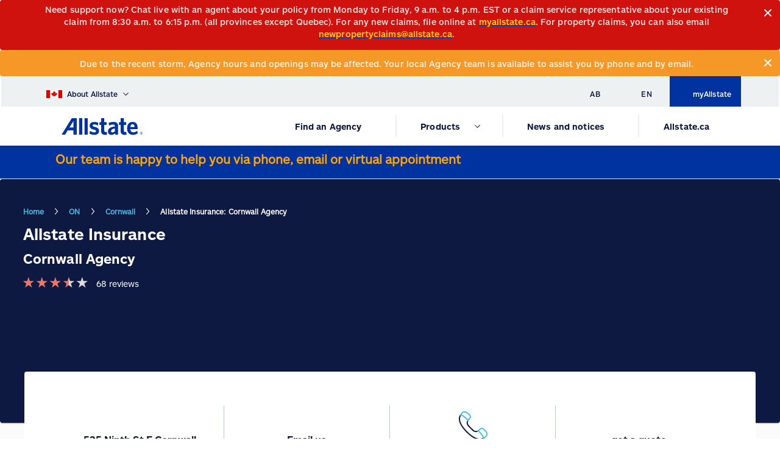

--- FILE ---
content_type: text/html; charset=utf-8
request_url: https://agents.allstate.ca/on/cornwall/525-ninth-st-e
body_size: 16755
content:
<!DOCTYPE html><html lang="en-CA"><head><meta charSet="utf-8"/><title>Cornwall Agency | Auto &amp; Home Insurance | Allstate Insurance Canada</title><meta name="viewport" content="width=device-width, initial-scale=1, shrink-to-fit=no"/><meta name="title" content="Cornwall Agency | Auto &amp; Home Insurance | Allstate Insurance Canada"/><meta name="Keyword" content=""/><meta name="Description" content="Looking for to get a quote on insurance or just compare your policy? The Cornwall Agency  is available to help you with your personalized insurance needs."/><link rel="canonical" href="https://agents.allstate.ca/on/cornwall/525-ninth-st-e"/><link rel="preload" as="image" href="/aiabg.svg"/><link rel="preload" as="image" href="/herobannerhomebackground.svg"/><link rel="alternate" href="https://agents.allstate.ca/on/cornwall/525-ninth-st-e" hrefLang="en-ca"/><link rel="alternate" href="https://agents.allstate.ca/fr-ca/on/cornwall/525-ninth-st-e" hrefLang="fr-ca"/><link rel="preload" href="/fonts/AllstateSans-BlackItalic.woff2" as="font" type="font/woff2" crossorigin="anonymous"/><link rel="preload" href="/fonts/AllstateSans-Bold.woff2" as="font" type="font/woff2" crossorigin="anonymous"/><link rel="preload" href="/fonts/AllstateSans-Regular.woff2" as="font" type="font/woff2" crossorigin="anonymous"/><link rel="preload" href="/fonts/AllstateSans-RegularItalic.woff2" as="font" type="font/woff2" crossorigin="anonymous"/><link rel="preload" href="/fonts/AllstateSans-Medium.woff2" as="font" type="font/woff2" crossorigin="anonymous"/><link rel="preload" href="/fonts/slick.woff" as="font" type="font/woff" crossorigin="anonymous"/><style>
          @font-face {
            font-family: &#x27;AllstateSansRegular&#x27;;
            src: url(&#x27;/fonts/AllstateSans-Regular.woff2&#x27;) format(&#x27;woff2&#x27;);
            font-display: swap;
          }
           @font-face {
            font-family: &#x27;AllstateSansBold&#x27;;
            src: url(&#x27;/fonts/AllstateSans-Bold.woff2&#x27;) format(&#x27;woff2&#x27;);
            font-display: swap;
             font-weight: 700;
          }
          @font-face {
            font-family: &#x27;Slick&#x27;;
            src: url(&#x27;/fonts/slick.woff&#x27;) format(&#x27;woff&#x27;);
            font-display: swap;
          }
        </style><meta name="twitter:card"/><meta name="twitter:site" content=""/><meta name="twitter:title" content=""/><meta name="twitter:description" content=""/><meta name="twitter:image"/><meta property="og:title" content=""/><meta property="og:type" content=""/><meta property="og:site_name" content=""/><meta property="og:description" content=""/><meta property="og:url" content="https://agents.allstate.ca/on/cornwall/525-ninth-st-e"/><script type="text/javascript"></script><script src="https://cdnapisec.kaltura.com/p/1437641/sp/143764100/embedIframeJs/uiconf_id/55420962/partner_id/1437641"></script><script src="" async=""></script><script type="application/ld+json"></script><script type="application/ld+json"></script><meta name="next-head-count" content="33"/><link data-next-font="" rel="preconnect" href="/" crossorigin="anonymous"/><link rel="preload" href="/_next/static/css/ff54bb5cfafeb048.css" as="style"/><link rel="stylesheet" href="/_next/static/css/ff54bb5cfafeb048.css" data-n-g=""/><link rel="preload" href="/_next/static/css/1d76860b6942b908.css" as="style"/><link rel="stylesheet" href="/_next/static/css/1d76860b6942b908.css" data-n-p=""/><noscript data-n-css=""></noscript><script defer="" nomodule="" src="/_next/static/chunks/polyfills-42372ed130431b0a.js"></script><script src="/_next/static/chunks/webpack-6ef43a8d4a395f49.js" defer=""></script><script src="/_next/static/chunks/framework-64ad27b21261a9ce.js" defer=""></script><script src="/_next/static/chunks/main-964c08ff4dc27cdb.js" defer=""></script><script src="/_next/static/chunks/pages/_app-0b69a043f7ca5a71.js" defer=""></script><script src="/_next/static/chunks/7d0bf13e-deaee85409123cb6.js" defer=""></script><script src="/_next/static/chunks/541-daeeb5c958ea94db.js" defer=""></script><script src="/_next/static/chunks/169-515ddfbcac91e9a9.js" defer=""></script><script src="/_next/static/chunks/868-877d7872cd90e18a.js" defer=""></script><script src="/_next/static/chunks/pages/%5B%5B...path%5D%5D-80ff447b9e4b6eb4.js" defer=""></script><script src="/_next/static/8GnV-kzrJrzdSujE69DgU/_buildManifest.js" defer=""></script><script src="/_next/static/8GnV-kzrJrzdSujE69DgU/_ssgManifest.js" defer=""></script></head><body><div id="__next"><a href="#main" class="skip-to-main-content-link">Skip to main content</a><div><style data-emotion="css 1sce4or animation-c7515d">.css-1sce4or{display:block;background-color:rgba(0, 0, 0, 0.11);height:1.2em;-webkit-animation:animation-c7515d 2s ease-in-out 0.5s infinite;animation:animation-c7515d 2s ease-in-out 0.5s infinite;background-color:#F2F2F2;}@-webkit-keyframes animation-c7515d{0%{opacity:1;}50%{opacity:0.4;}100%{opacity:1;}}@keyframes animation-c7515d{0%{opacity:1;}50%{opacity:0.4;}100%{opacity:1;}}</style><span class="MuiSkeleton-root MuiSkeleton-rectangular MuiSkeleton-pulse css-1sce4or" style="width:100%;height:50px"></span><div style="height:1054px;min-height:1054px"></div><footer><div id="footer" style="height:1000px;min-height:1000px;display:flex;flex-direction:column;justify-content:flex-end;overflow:hidden"><style data-emotion="css 1sce4or animation-c7515d">.css-1sce4or{display:block;background-color:rgba(0, 0, 0, 0.11);height:1.2em;-webkit-animation:animation-c7515d 2s ease-in-out 0.5s infinite;animation:animation-c7515d 2s ease-in-out 0.5s infinite;background-color:#F2F2F2;}@-webkit-keyframes animation-c7515d{0%{opacity:1;}50%{opacity:0.4;}100%{opacity:1;}}@keyframes animation-c7515d{0%{opacity:1;}50%{opacity:0.4;}100%{opacity:1;}}</style><span class="MuiSkeleton-root MuiSkeleton-rectangular MuiSkeleton-pulse css-1sce4or" style="width:100%;height:1000px"></span></div></footer></div></div><script id="__NEXT_DATA__" type="application/json">{"props":{"pageProps":{"site":{"name":"allstateagents","language":"en-CA","hostName":"*"},"locale":"en-CA","layoutData":{"sitecore":{"context":{"pageEditing":false,"site":{"name":"allstateagents"},"pageState":"normal","language":"en-CA","itemPath":"/on/cornwall/525-ninth-st-e","analytics":{"adobeUrl":"","page":{},"gtmScript":"(function(w,d,s,l,i){w[l]=w[l]||[];w[l].push({'gtm.start':\r\nnew Date().getTime(),event:'gtm.js'});var f=d.getElementsByTagName(s)[0],\r\nj=d.createElement(s),dl=l!='dataLayer'?'\u0026l='+l:'';j.async=true;j.src=\r\n'https://www.googletagmanager.com/gtm.js?id='+i+dl;f.parentNode.insertBefore(j,f);\r\n})(window,document,'script','dataLayer','GTM-5FPLV2X');","gtmNoScript":"\u003ciframe src=\"https://www.googletagmanager.com/ns.html?id=GTM-5FPLV2X\" height=\"0\" width=\"0\" style=\"display:none;visibility:hidden\"\u003e\u003c/iframe\u003e\r\n\r\n","organizationMarkup":"","searchMarkup":"","excludeSiteFromSearch":""},"region":"N/A","ContextExtensions":{"hrefLanguageList":[{"langCode":"en-ca","langUrl":"https://agents.allstate.ca/on/cornwall/525-ninth-st-e"},{"langCode":"fr-ca","langUrl":"https://agents.allstate.ca/fr-ca/on/cornwall/525-ninth-st-e"}],"metaData":{"fullCanonicalLink":"https://agents.allstate.ca/on/cornwall/525-ninth-st-e"}}},"route":{"name":"525-ninth-st-e","displayName":"525-ninth-st-e","fields":{"agencyAddress":{"value":"525 Ninth St E Cornwall, ON K6H 0A3"},"agencyQuickQuoteCTA":{"value":{"href":"https://apps.allstate.ca/quickquote/common/landing.aspx?AgencyID=1D\u0026utm_medium=AgencyPages\u0026utm_campaign=AgencyPage_AgencyFlow_1D\u0026CID=ORG_AgencyFlow_AgencyID_1D","linktype":"external","url":"https://apps.allstate.ca/quickquote/common/landing.aspx?AgencyID=1D\u0026utm_medium=AgencyPages\u0026utm_campaign=AgencyPage_AgencyFlow_1D\u0026CID=ORG_AgencyFlow_AgencyID_1D"}},"agencyThumbnail":{"value":{}},"agencyTollfree":{"value":""},"agencyURL":{"value":{"text":"","anchor":"","linktype":"internal","class":"","title":"","target":"","querystring":"","id":"{A9137C21-CAAD-4321-AB96-906603C86069}","href":"/on/cornwall/525-ninth-st-e"}},"amalgamatedAgencyQuickQuote":{"value":""},"clientRefID":{"value":"3"},"latitude":{"value":45.032378},"locationGuid":{"value":"89386b04-f559-4b53-9686-2c9eba290d2b"},"locationID":{"value":9000416489},"longitude":{"value":-74.723275},"radiothonImage":{"value":{}},"radiothonMessage":{"value":""},"regionalCSEmail":{"value":""},"regionCode":{"value":"M"},"searchKeywords":{"value":""},"agencyProvinceName":{"value":"Ontario"},"agencyProvinceAbbr":{"value":"ON"},"agencyPostalCode":{"value":"K6H 0A3"},"agencyPhone":{"value":"(613) 209-3712"},"agencyAreasServed":{"value":"Cornwall and The United Counties of Stormont, Dundas and Glengarry."},"agencyCity":{"value":"Cornwall"},"agencyCode":{"value":"1D"},"agencyCustomMessage":{"value":""},"agencyCustomMessage Secondary":{"value":""},"agencyCustomMessageSecondary":{"value":""},"agencyDescription":{"value":""},"shortName":{"value":"Cornwall Agency"},"agencyEmail":{"value":"cornwallagency@allstate.ca"},"agencyFax":{"value":""},"agencyHero":{"value":{}},"agencyHeroUrl":{"value":{"href":""}},"agencyImageUrlFallback":{"value":{"href":""}},"agencyLandmarks":{"value":""},"agencyLanguages":{"value":"English,French"},"agencyName":{"value":"Allstate Insurance: Cornwall Agency"},"agencyEmailCTA":{"value":{"href":"mailto:customersupport@allstate.ca?subject=Contact%20Us%20-%20Contact%20an%20Agent\u0026body=CONTACT%20US%0A%0AName%3A%0A%0AEmail%20Address%3A%0A%0APhone%3A%0A%0AAddress%3A%0A%0ACity%3A%0A%0AProvince%3A%0A%0APostal%20Code%3A%0A%0AAllstate%20Policy%20Number%3A%0A%0AComments%3A","text":"Email the Agency","linktype":"mailto","style":"","url":"mailto:customersupport@allstate.ca?subject=Contact%20Us%20-%20Contact%20an%20Agent\u0026body=CONTACT%20US%0A%0AName%3A%0A%0AEmail%20Address%3A%0A%0APhone%3A%0A%0AAddress%3A%0A%0ACity%3A%0A%0AProvince%3A%0A%0APostal%20Code%3A%0A%0AAllstate%20Policy%20Number%3A%0A%0AComments%3A","title":""}},"thumbnailPosition":null,"agencyNameHTag":{"value":""},"shortNameHTag":{"value":""},"subTitleHTag":{"value":""},"AgencyAwardDesktop":{"value":{}},"AgencyAwardMobile":{"value":{}},"agencyImageVariant":{"value":""},"agencylist":[],"excludeAgencyFromSearch":{"value":false},"sharedTitle":{"value":""},"agentsSharedWith":[],"Title-MeettheTeam":{"value":""},"HTag-Title":null,"Alert":[],"Description":{"value":"Connect with us on social media for the latest Allstate news and updates, plus local events, photos, videos, and more. Come say hello and join the conversation!"},"Icon":{"value":{"src":"/-/media/project/allstate/allstateagents/social-media/facebook.svg?iar=0\u0026hash=05037A509532B84F5A606809F6BDF0B1","alt":""}},"Images":[],"Title":{"value":"Cornwall Agency | Auto \u0026 Home Insurance | Allstate Insurance Canada"},"MediaTitleHTag":{"value":""},"friday":{"value":"9:00AM - 5:00PM"},"monday":{"value":"9:00AM - 5:00PM"},"saturday":{"value":"Closed"},"sunday":{"value":"Closed"},"thursday":{"value":"9:00AM - 5:00PM"},"tuesday":{"value":"9:00AM - 5:00PM"},"wednesday":{"value":"9:00AM - 5:00PM"},"facebookUrl":{"value":{"href":"https://www.facebook.com/AllstateCornwall/","linktype":"external","url":"https://www.facebook.com/AllstateCornwall/"}},"showFacebookfeed":{"value":false},"instagram":{"value":{"href":""}},"linkedIn":{"value":{"href":""}},"twitter":{"value":{"href":""}},"youTube":{"value":{"href":""}},"showGoogleReviews":{"value":false},"averageRating":{"value":"3.22"},"googleReviewLink":{"value":{"href":""}},"totalCount":{"value":68},"allEvents":[],"Content":{"value":""},"H1Title":{"value":""},"awardImage1":{"value":{}},"awardName1":{"value":""},"awardName2":{"value":""},"showAwardSection":{"value":false},"awardImage2":{"value":{}},"NavigationTitle":{"value":""},"NavigationClass":null,"NavigationFilter":[],"Priority":{"id":"19f3e919-4991-495f-9207-e1dadfd06f54","url":"https://mc-3382e094-4369-4ec0-9269-4062-cd.azurewebsites.net/sitecore/service/sitecore/system/settings/foundation/experience-accelerator/sitemetadata/enums/sitemappriority/05","name":"05","displayName":"05","fields":{"Value":{"value":"0.5"}}},"ChangeFrequency":{"id":"d23b4654-53a5-4589-8b1b-5665a763d144","url":"https://mc-3382e094-4369-4ec0-9269-4062-cd.azurewebsites.net/sitecore/service/sitecore/system/settings/foundation/experience-accelerator/sitemetadata/enums/sitemapchangefrequency/daily","name":"daily","displayName":"daily","fields":{"Value":{"value":"Daily"}}},"Page Design":null,"ShowInBreadcrumb":{"value":true},"BreadcrumbTitle":{"value":"Allstate Insurance: Cornwall Agency"},"OpenGraphAdmins":{"value":""},"OpenGraphTitle":{"value":""},"OpenGraphAppId":{"value":""},"OpenGraphDescription":{"value":""},"OpenGraphImageUrl":{"value":{}},"OpenGraphType":{"value":""},"OpenGraphSiteName":{"value":""},"MetaKeywords":{"value":""},"MetaDescription":{"value":"Looking for to get a quote on insurance or just compare your policy? The Cornwall Agency  is available to help you with your personalized insurance needs."},"TwitterSite":{"value":""},"TwitterTitle":{"value":""},"TwitterCardType":null,"TwitterImage":{"value":{}},"TwitterDescription":{"value":""},"NoIndex":{"value":false},"NoFollow":{"value":false}},"databaseName":"web","deviceId":"fe5d7fdf-89c0-4d99-9aa3-b5fbd009c9f3","itemId":"a9137c21-caad-4321-ab96-906603c86069","itemLanguage":"en-CA","itemVersion":1,"layoutId":"0a6daddf-a14f-4992-81f5-35d9d374ba66","templateId":"3da82551-80d6-4e5f-89b8-a69975e834b5","templateName":"Agency Page","placeholders":{"jss-header":[{"uid":"a7e66f37-f675-49a6-a862-57bfecc876d7","componentName":"AlertBanner","dataSource":"","params":{"CacheClearingBehavior":"Clear on publish"},"fields":{"alerts":[{"AlertIcon":{"value":{}},"AlertText":{"value":"\u003cp\u003e\nNeed support now? Chat live with an agent about your policy from Monday to Friday, 9 a.m. to 4 p.m. EST or a claim service representative about your existing claim from 8:30 a.m. to 6:15 p.m. (all provinces except Quebec). For any new claims, file online at\n\u003ca href=\"https://apps.allstate.ca/myallstate/\" target=\"_blank\" rel=\"noopener noreferrer\"\u003e\u003cspan style=\"color: yellow;\"\u003emyallstate.ca\u003c/span\u003e\u003c/a\u003e.\nFor property claims, you can also email\n\u003ca href=\"mailto:newpropertyclaims@allstate.ca\"\u003e\u003cspan style=\"color: yellow;\"\u003enewpropertyclaims@allstate.ca\u003c/span\u003e\u003c/a\u003e.\u003c/p\u003e"},"FontColor":{"id":"0829ef87-b1f7-4cb1-8388-bc31aa876c60","url":"https://mc-3382e094-4369-4ec0-9269-4062-cd.azurewebsites.net/sitecore/service/sitecore/system/settings/project/allstate/allstateca/global/font-colors/white","name":"White","displayName":"White","fields":{"Text":{"value":"#FFFFFF"}}},"IsAlertVisible":{"value":true},"AlertColor":{"id":"75fcfc23-723f-437f-92b3-0d7a7d81e20e","url":"https://mc-3382e094-4369-4ec0-9269-4062-cd.azurewebsites.net/sitecore/service/sitecore/system/settings/project/allstate/allstateca/global/alert-colors/red","name":"Red","displayName":"Red","fields":{"Text":{"value":"#CF120D"}}},"Icon":[{"id":"ca5ec2f3-240f-480e-bb76-36db865f329e","url":"https://dr-www.allstate.ca/data/icons/common/alert","name":"Alert","displayName":"Alert","fields":{"Image":{"value":{"src":"https://agents.allstate.ca/-/media/project/allstate/allstateca/header/icon-info.svg?iar=0\u0026hash=28883378EF8FDCBA4441AFD3CEEC578A","alt":"icon-info"}},"TargetUrl":{"value":{"href":""}},"ImageCaption":{"value":""}}},{"id":"93b630f6-4749-492c-94bd-317dd4e0a1cc","url":"https://dr-www.allstate.ca/data/icons/common/close","name":"Close","displayName":"Close","fields":{"Image":{"value":{"src":"https://agents.allstate.ca/-/media/project/allstate/allstateca/header/vector-(4).svg?iar=0\u0026hash=286592BF7742C8371A553124E33DB591","alt":"Vector-4"}},"TargetUrl":{"value":{"text":"GET A QUOTE","anchor":"","linktype":"internal","class":"","title":"","target":"","querystring":"","id":"{6AD2F460-623E-40B5-83D4-32F7B5BE47FD}","href":"https://www.allstate.ca/"}},"ImageCaption":{"value":"Auto Insurance"}}}]},{"AlertIcon":{"value":{}},"AlertText":{"value":"Due to the recent storm, Agency hours and openings may be affected. Your local Agency team is available to assist you by phone and by email."},"FontColor":{"id":"1fbf7536-6f1b-444b-8a2f-fe8438084750","url":"https://mc-3382e094-4369-4ec0-9269-4062-cd.azurewebsites.net/sitecore/service/sitecore/system/settings/project/allstate/allstateca/global/font-colors/black","name":"Black","displayName":"Black","fields":{"Text":{"value":"#000000"}}},"IsAlertVisible":{"value":true},"AlertColor":{"id":"655db1e5-cfc0-4cbf-b2d2-fdc64da726f9","url":"https://mc-3382e094-4369-4ec0-9269-4062-cd.azurewebsites.net/sitecore/service/sitecore/system/settings/project/allstate/allstateca/global/alert-colors/orange","name":"Orange","displayName":"Orange","fields":{"Text":{"value":"#F59827"}}},"Icon":[{"id":"ca5ec2f3-240f-480e-bb76-36db865f329e","url":"https://dr-www.allstate.ca/data/icons/common/alert","name":"Alert","displayName":"Alert","fields":{"Image":{"value":{"src":"https://agents.allstate.ca/-/media/project/allstate/allstateca/header/icon-info.svg?iar=0\u0026hash=28883378EF8FDCBA4441AFD3CEEC578A","alt":"icon-info"}},"TargetUrl":{"value":{"href":""}},"ImageCaption":{"value":""}}},{"id":"93b630f6-4749-492c-94bd-317dd4e0a1cc","url":"https://dr-www.allstate.ca/data/icons/common/close","name":"Close","displayName":"Close","fields":{"Image":{"value":{"src":"https://agents.allstate.ca/-/media/project/allstate/allstateca/header/vector-(4).svg?iar=0\u0026hash=286592BF7742C8371A553124E33DB591","alt":"Vector-4"}},"TargetUrl":{"value":{"text":"GET A QUOTE","anchor":"","linktype":"internal","class":"","title":"","target":"","querystring":"","id":"{6AD2F460-623E-40B5-83D4-32F7B5BE47FD}","href":"https://www.allstate.ca/"}},"ImageCaption":{"value":"Auto Insurance"}}}]}]}},{"uid":"f9b0facc-55ef-416d-9447-ce73a1632b12","componentName":"Header","dataSource":"{BDDFA5FF-78F4-493B-B04A-FB9C5CF44AFA}","params":{},"fields":{"primaryHeaderMenuLinks":[{"id":"1296e559-9656-4877-addf-985a009992c6","name":"Find an Agency","displayname":"Find an Agency","fields":{"menuText":{"value":""},"Link":{"value":{"href":"https://agents.allstate.ca/","text":"Find an Agency","linktype":"external","url":"https://agents.allstate.ca/","anchor":"","title":"Find an Agency","target":""}},"menuSection":[]}},{"id":"0553676a-6cda-48bd-b086-6b7e30b76745","name":"Products","displayname":"Products","fields":{"menuText":{"value":"Products"},"Link":{"value":{"href":""}},"menuSection":[{"id":"58207159-d245-498b-904b-011c9310ba61","name":"Vehicle","displayname":"Vehicle","fields":{"menuText":{"value":"Vehicle"},"Link":{"value":{"href":""}},"submenuSection":[{"id":"9cd2cd92-0b8a-4684-9369-eeb26ab0c179","name":"Car Insurance","displayname":"Car Insurance","fields":{"Link":{"value":{"class":"","querystring":"","id":"{AA7FFBE2-24B4-4146-82BF-A2BF6C7F182C}","anchor":"","target":"","title":"","linktype":"internal","text":"Car insurance","url":"/AllState/allstateCA/Home/Car Insurance","href":"https://www.allstate.ca/car-insurance"}}}},{"id":"f8b6c18f-bdf4-4777-89af-4f43deedb204","name":"Motorcycle Insurance","displayname":"Motorcycle Insurance","fields":{"Link":{"value":{"class":"","querystring":"","id":"{EB2696C0-CE5F-40D6-9E6E-E0F360CCE0A3}","anchor":"","title":"","linktype":"internal","text":"Motorcycle insurance","url":"/AllState/allstateCA/Home/Motorcycle Insurance","href":"https://www.allstate.ca/motorcycle-insurance"}}}},{"id":"ebcc03fd-7cd9-49d6-97c3-5b54d1d488f0","name":"Classic car insurance","displayname":"Classic car insurance","fields":{"Link":{"value":{"class":"","id":"{FB375956-0A70-422E-A79F-D64AEA65A408}","querystring":"","anchor":"","target":"","title":"","linktype":"internal","text":"Classic car insurance","url":"/AllState/allstateCA/Home/Classic Car","href":"https://www.allstate.ca/classic-car"}}}},{"id":"8ee1f6c6-b8a4-42f4-91b9-19a205b40b0b","name":"ATV insurance","displayname":"ATV insurance","fields":{"Link":{"value":{"text":"ATV insurance","anchor":"","linktype":"internal","class":"","title":"","target":"","querystring":"","id":"{0C4DD20A-F7CC-4E83-B295-2C53095E4B88}","href":"https://www.allstate.ca/atv-insurance"}}}},{"id":"bee84c49-fc59-473d-856f-cab744138d65","name":"RV insurance","displayname":"RV insurance","fields":{"Link":{"value":{"class":"","id":"{70E8AE41-301D-4594-B9DE-F19BD64EFF0E}","querystring":"","anchor":"","title":"","linktype":"internal","text":"RV insurance","url":"/AllState/allstateCA/Home/RV Insurance","href":"https://www.allstate.ca/rv-insurance"}}}},{"id":"aad58a7a-9818-4843-887b-107a4211f6e4","name":"Boat insurance","displayname":"Boat insurance","fields":{"Link":{"value":{"text":"Boat insurance","anchor":"","linktype":"internal","class":"","title":"","target":"","querystring":"","id":"{140B6810-3768-44F2-92F7-BE5853AB1732}","href":"https://www.allstate.ca/boat-insurance"}}}}]}},{"id":"87ea9b07-6ce7-4348-a82d-3c3179e1a2da","name":"Property Insurance","displayname":"Property Insurance","fields":{"menuText":{"value":"Property insurance"},"Link":{"value":{"href":""}},"submenuSection":[{"id":"034185b2-41f3-426f-b970-5e34246352f0","name":"Home Insurance","displayname":"Home Insurance","fields":{"Link":{"value":{"class":"","querystring":"","id":"{86FA97FE-8A90-4C97-BDCC-304FB5767ED3}","anchor":"","title":"","linktype":"internal","text":"Home insurance","url":"/AllState/allstateCA/Home/Home Insurance","href":"https://www.allstate.ca/home-insurance"}}}},{"id":"498dac40-aee0-4542-93f5-6b3f22d557ba","name":"Condo Insurance","displayname":"Condo Insurance","fields":{"Link":{"value":{"class":"","id":"{3CE0CD64-AAD4-49EC-A8A7-552F196075C0}","querystring":"","anchor":"","title":"","linktype":"internal","text":"Condo insurance","url":"/AllState/allstateCA/Home/Condo Insurance","href":"https://www.allstate.ca/condo-insurance"}}}},{"id":"e5f91c71-f60d-487b-8336-bd3cf037b505","name":"Rental Insurance","displayname":"Rental Insurance","fields":{"Link":{"value":{"class":"","id":"{D24DEA27-3CFC-4F4C-ABC3-119ADB772351}","querystring":"","anchor":"","title":"","linktype":"internal","text":"Rental insurance","url":"/AllState/allstateCA/Home/Rental Insurance","href":"https://www.allstate.ca/rental-insurance"}}}},{"id":"c8e9a650-eee5-4376-afd8-f9404e28a777","name":"Tenant Insurance","displayname":"Tenant Insurance","fields":{"Link":{"value":{"class":"","id":"{110A8415-3422-4F51-88E2-4F187E3DBAB2}","querystring":"","anchor":"","title":"","linktype":"internal","text":"Tenant insurance","url":"/AllState/allstateCA/Home/Tenant Insurance","href":"https://www.allstate.ca/tenant-insurance"}}}},{"id":"fd61c165-48b0-4183-b082-effcef434478","name":"Seasonal insurance","displayname":"Seasonal insurance","fields":{"Link":{"value":{"class":"","id":"{C309741D-6ED6-4A71-8FBC-52C93AFDA72B}","querystring":"","anchor":"","title":"","linktype":"internal","text":"Seasonal insurance","url":"/AllState/allstateCA/Home/Seasonal Insurance","href":"https://www.allstate.ca/seasonal-insurance"}}}}]}},{"id":"a442d50f-80af-4aad-a970-760a7b18de4d","name":"Other insurance","displayname":"Other insurance","fields":{"menuText":{"value":"Other insurance"},"Link":{"value":{"href":""}},"submenuSection":[{"id":"f34a6e5c-87d4-4556-9b45-ccc028e75840","name":"Pet Insurance","displayname":"Pet Insurance","fields":{"Link":{"value":{"text":"Pet insurance","anchor":"","linktype":"internal","class":"","title":"","querystring":"","id":"{192F6C47-0116-4FE9-8917-598FE749DD6E}","href":"https://www.allstate.ca/pet-insurance"}}}},{"id":"c6843386-2dc7-4f9f-85ea-8b9a6536cc52","name":"Travel Insurance","displayname":"Travel Insurance","fields":{"Link":{"value":{"text":"Travel insurance","anchor":"","linktype":"internal","class":"","title":"","querystring":"","id":"{3CD7F924-1890-4058-9BF5-F63A15B11867}","href":"https://www.allstate.ca/travel-insurance"}}}},{"id":"52c25858-53c1-4dbf-8eb5-7ed59f2f1d33","name":"Small Business Insurance","displayname":"Small Business Insurance","fields":{"Link":{"value":{"href":"","class":"","id":"{2FE1B555-0681-4843-A820-9CF0F40D2753}","querystring":"","anchor":"","title":"","linktype":"internal","text":"Small business insurance","url":"/AllState/allstateCA/Home/Business Insurance"}}}},{"id":"6f6a3c6c-3bfd-44db-a644-cef4781178b8","name":"Life Insurance","displayname":"Life Insurance","fields":{"Link":{"value":{"href":"","text":"Life insurance","anchor":"","linktype":"internal","class":"","title":"","querystring":"","id":"{9ADC6FEC-2D63-40D6-B52E-1DD5A8A44DE4}"}}}},{"id":"6d6d8331-8dd5-4496-999b-5971afc93f19","name":"Group Insurance","displayname":"Group Insurance","fields":{"Link":{"value":{"text":"Group insurance","anchor":"","linktype":"internal","class":"","title":"","target":"","querystring":"","id":"{11F8BE87-2706-44B9-B174-B1D0E868FB4C}","href":"https://www.allstate.ca/group-insurance"}}}},{"id":"91c8139d-b688-4932-96b8-08b3c732783c","name":"AllState Benefits","displayname":"AllState Benefits","fields":{"Link":{"value":{"class":"","id":"{39A4A543-7CEC-491E-A81C-85929ABC3750}","querystring":"","anchor":"","title":"","linktype":"internal","text":"Allstate benefits","url":"/AllState/allstateCA/Home/benefits","href":"https://www.allstate.ca/benefits"}}}}]}}]}},{"id":"e880f60f-c189-4261-985a-0ef73a122ab8","name":"News and notices","displayname":"News and notices","fields":{"menuText":{"value":""},"Link":{"value":{"href":"https://www.allstate.ca/newsroom","text":"News and notices","linktype":"external","url":"https://www.allstate.ca/newsroom","anchor":"","title":"News and notices","target":"_blank"}},"menuSection":[]}},{"id":"c2b02bc8-d105-4898-a900-41cd961bb079","name":"Allstate","displayname":"Allstate","fields":{"menuText":{"value":""},"Link":{"value":{"href":"https://www.allstate.ca/","text":"Allstate.ca","linktype":"external","url":"https://www.allstate.ca/","anchor":"","title":"Allstate.ca","target":""}},"menuSection":[]}}],"logolink":{"value":{"text":"","anchor":"","linktype":"internal","class":"","title":"","target":"","querystring":"","id":"{D92836E4-C7B6-4F2A-8830-53BD0115B394}","href":"/"}},"logoImage":{"value":{"src":"https://agents.allstate.ca/-/media/project/allstate/allstateca/header/logo.svg?h=45\u0026iar=0\u0026w=165\u0026hash=98DCA0F32E8E816580EA6E00EE95E0FD","alt":"allstate","width":"165","height":"45"}},"mobileLogoImage":{"value":{}},"topHeaderMenuLinks":[{"id":"ca7b13f6-d619-427a-a62d-189bb08c8476","name":"Top Header","displayname":"Top Header","fields":{"Email":{"value":"allstate@ca"},"EmailText":{"value":"Email us"},"Phonenumber":{"value":"1-800-255-7828"},"geoIcon":{"value":{"src":"https://agents.allstate.ca/-/media/project/allstate/allstateca/header/top-header/location-icon.svg?iar=0\u0026hash=72AAE5B45DADC7F85760B126BAEFA597","alt":""}},"languageIcon":{"value":{"src":"https://agents.allstate.ca/-/media/project/allstate/allstateca/header/top-header/global-languages-icon.svg?iar=0\u0026hash=391C05DE48C9015D110D946FB8D7BCA2","alt":""}},"searchIcon":{"value":{"src":"https://agents.allstate.ca/-/media/project/allstate/allstateca/header/top-header/search-icon.svg?iar=0\u0026hash=020D6AB774E4CDD3ADBE15B9A9F5F487","alt":""}},"signinIcon":{"value":{"src":"https://agents.allstate.ca/-/media/project/allstate/allstateca/header/top-header/account-icon.svg?iar=0\u0026hash=52895F1B28C21ED7BF6D1755F29DB89E","alt":"myallstate"}},"searchPage":{"value":{"text":"Search","anchor":"","linktype":"internal","class":"","title":"","querystring":"","id":"{86C9D903-EA16-4FEA-84E3-44D11002BE7A}","href":"https://www.allstate.ca/globalsearch"}},"searchText":{"value":"Search"},"signIn":{"value":{"href":"https://apps.allstate.ca/myallstate/login?lang=en","text":"myAllstate","linktype":"external","url":"https://apps.allstate.ca/myallstate/login?lang=en","anchor":"","title":"myAllstate","target":"_blank"}},"geoLocationlst":[{"id":"27ae9218-5b63-4568-a701-d265c775f06f","url":"https://mc-3382e094-4369-4ec0-9269-4062-cd.azurewebsites.net/sitecore/system/settings/project/allstate/allstateca/global/geo/alberta","name":"Alberta","displayName":"Alberta","fields":{"Link":{"value":{"text":"AB","anchor":"","linktype":"internal","class":"","title":"","target":"","querystring":"","id":"{6AD2F460-623E-40B5-83D4-32F7B5BE47FD}","href":"https://www.allstate.ca/"}},"Name":{"value":"Alberta"}}},{"id":"860ab877-f2c5-4675-aac1-097bc5e57872","url":"https://mc-3382e094-4369-4ec0-9269-4062-cd.azurewebsites.net/sitecore/system/settings/project/allstate/allstateca/global/geo/ontario","name":"Ontario","displayName":"Ontario","fields":{"Link":{"value":{"text":"ON","anchor":"","linktype":"internal","class":"","title":"","target":"","querystring":"","id":"{6AD2F460-623E-40B5-83D4-32F7B5BE47FD}","href":"https://www.allstate.ca/"}},"Name":{"value":"Ontario"}}},{"id":"98d916cd-ba12-4075-8d38-12c2ad4d36a7","url":"https://mc-3382e094-4369-4ec0-9269-4062-cd.azurewebsites.net/sitecore/system/settings/project/allstate/allstateca/global/geo/quebec","name":"Quebec","displayName":"Quebec","fields":{"Link":{"value":{"text":"QC","anchor":"","linktype":"internal","class":"","title":"","target":"","querystring":"","id":"{6AD2F460-623E-40B5-83D4-32F7B5BE47FD}","href":"https://www.allstate.ca/"}},"Name":{"value":"Quebec"}}},{"id":"b420fbe8-f3dd-4c60-945a-a434f57cd442","url":"https://mc-3382e094-4369-4ec0-9269-4062-cd.azurewebsites.net/sitecore/system/settings/project/allstate/allstateca/global/geo/new-brunswick","name":"New Brunswick","displayName":"New Brunswick","fields":{"Link":{"value":{"text":"NB","anchor":"","linktype":"internal","class":"","title":"","target":"","querystring":"","id":"{6AD2F460-623E-40B5-83D4-32F7B5BE47FD}","href":"https://www.allstate.ca/"}},"Name":{"value":"New Brunswick"}}},{"id":"87d312ee-c4a1-4d17-9e12-54e04eafb843","url":"https://mc-3382e094-4369-4ec0-9269-4062-cd.azurewebsites.net/sitecore/system/settings/project/allstate/allstateca/global/geo/nova-scotia","name":"Nova Scotia","displayName":"Nova Scotia","fields":{"Link":{"value":{"text":"NS","anchor":"","linktype":"internal","class":"","title":"","target":"","querystring":"","id":"{6AD2F460-623E-40B5-83D4-32F7B5BE47FD}","href":"https://www.allstate.ca/"}},"Name":{"value":"Nova Scotia"}}}],"allStateSiteslstNew":{"id":"dfcc80c4-cd79-4e59-894c-197a6bf8e1e7","url":"https://www.allstate.ca/data/header/allstate-about/allstate-canada","name":"AllState Canada","displayName":"AllState Canada","fields":{"Link":{"value":{"href":"https://apps.allstate.ca/myallstate/login?lang=en","text":"Access myAllstate ","linktype":"external","url":"https://apps.allstate.ca/myallstate/login?lang=en","anchor":"","target":""}},"Title":{"value":"Allstate Canada "},"Description":{"value":"We help customers realize their hopes and dreams by providing\r\nthe best products and services to protect them from life's\r\nuncertainties and prepare them for the future."},"MobileAppSection":[{"id":"d69f515d-c76b-41ec-a073-115484705e06","url":"https://dr-www.allstate.ca/data/icons/common/app/playstore","name":"PlayStore","displayName":"PlayStore","fields":{"Image":{"value":{"src":"https://agents.allstate.ca/-/media/project/allstate/allstateca/footer/play-store-logo.svg?h=33\u0026iar=0\u0026w=112\u0026hash=81A44A7ECAEEC6DEBD21587C8B6443E6","alt":"Google Play Store","width":"112","height":"33"}},"TargetUrl":{"value":{"href":"https://play.google.com/store/apps/details?id=ca.allstate.blueocean","linktype":"external","url":"https://play.google.com/store/apps/details?id=ca.allstate.blueocean","anchor":"","target":"_blank"}},"ImageCaption":{"value":""}}},{"id":"591d0b0b-c9ad-4fca-b792-39e409a07255","url":"https://dr-www.allstate.ca/data/icons/common/app/appstore","name":"AppStore","displayName":"AppStore","fields":{"Image":{"value":{"src":"https://agents.allstate.ca/-/media/project/allstate/allstateca/footer/app-store-logo.svg?h=33\u0026iar=0\u0026w=99\u0026hash=ED27E0BAE257B98740FE899C002E8DA7","alt":"app store logo","width":"99","height":"33"}},"TargetUrl":{"value":{"href":"https://apps.apple.com/ca/app/allstate/id1267902717","linktype":"external","url":"https://apps.apple.com/ca/app/allstate/id1267902717","anchor":"","target":"_blank"}},"ImageCaption":{"value":""}}}],"MobileAppTitle":{"value":"Get the mobile app"},"SocialShareSection":[{"id":"cb53016e-6a65-461c-9bc2-31ac5f37a7e8","url":"https://dr-www.allstate.ca/data/icons/common/social-share/linkedin","name":"LinkedIn","displayName":"LinkedIn","fields":{"Image":{"value":{"src":"https://agents.allstate.ca/-/media/project/allstate/allstateca/copyright/734383_in_linked_media_online_social_icon.svg?h=19\u0026iar=0\u0026w=19\u0026hash=FFC8C6BB76C94AF692821CA3868EB120","alt":"linkedin","width":"19","height":"19"}},"TargetUrl":{"value":{"href":"https://www.linkedin.com/company/AllstateCanada","text":"LinkedIn","linktype":"external","url":"https://www.linkedin.com/company/AllstateCanada","anchor":"","target":"_blank"}},"ImageCaption":{"value":""}}},{"id":"905f2df1-0a07-45ca-a140-624fa168994d","url":"https://dr-www.allstate.ca/data/icons/common/social-share/instagram","name":"Instagram","displayName":"Instagram","fields":{"Image":{"value":{"src":"https://agents.allstate.ca/-/media/project/allstate/allstateca/copyright/734394_instagram_media_online_social_icon.svg?h=25\u0026iar=0\u0026w=25\u0026hash=0A939EF7F42356DE1BE39802279E72C9","alt":"instagram","width":"25","height":"25"}},"TargetUrl":{"value":{"href":"https://www.instagram.com/AllstateCanada/","text":"Instagram","linktype":"external","url":"https://www.instagram.com/AllstateCanada/","anchor":"","target":"_blank"}},"ImageCaption":{"value":""}}},{"id":"35604138-f267-4d18-9fc6-fc23252f7a9b","url":"https://dr-www.allstate.ca/data/icons/common/social-share/twitter","name":"Twitter","displayName":"Twitter","fields":{"Image":{"value":{"src":"https://agents.allstate.ca/-/media/project/allstate/allstateca/copyright/734377_media_online_social_twitter_icon.svg?h=19\u0026iar=0\u0026w=19\u0026hash=11DD5E61A18150EA67CEEBA8F15CD58A","alt":"twitter","width":"19","height":"19"}},"TargetUrl":{"value":{"href":"https://www.x.com/AllstateCanada","text":"Twitter","linktype":"external","url":"https://www.x.com/AllstateCanada","anchor":"","target":"_blank"}},"ImageCaption":{"value":""}}},{"id":"c06fdac7-2956-47c9-9891-9bac46917344","url":"https://dr-www.allstate.ca/data/icons/common/social-share/facebook","name":"Facebook","displayName":"Facebook","fields":{"Image":{"value":{"src":"https://agents.allstate.ca/-/media/project/allstate/allstateca/copyright/734399_facebook_media_online_social_icon.svg?h=25\u0026iar=0\u0026w=25\u0026hash=C57CA79DB2A11E5A04F9F3BA301805AE","alt":"facebook","width":"25","height":"25"}},"TargetUrl":{"value":{"href":"https://www.facebook.com/AllstateAssurance","text":"Facebook","linktype":"external","url":"https://www.facebook.com/AllstateAssurance","anchor":"","target":"_blank"}},"ImageCaption":{"value":""}}}],"SocialShareTitle":{"value":"Connect with us"},"Icon":{"id":"1dc88fe4-56bd-417b-9365-85dde8efb765","url":"https://www.allstate.ca/data/icons/common/flag","name":"Flag","displayName":"Flag","fields":{"Image":{"value":{"src":"https://agents.allstate.ca/-/media/project/allstate/allstateca/header/top-header/canada-flag.svg?iar=0\u0026hash=BAD6C8E4C5B500966E03F84E414A1713","alt":"Canada-flag"}},"TargetUrl":{"value":{"href":""}},"ImageCaption":{"value":"About Allstate"}}},"LinkSection":[{"id":"79811bd0-408a-44cc-901b-08fcde1b62da","url":"https://dr-www.allstate.ca/data/header/allstate-about/allstate-about-links/company","name":"Company","displayName":"Company","fields":{"Title":{"value":"Company"}}},{"id":"2501b737-4da8-46c7-9749-32bb0e9b1457","url":"https://dr-www.allstate.ca/data/header/allstate-about/allstate-about-links/company/contact-us","name":"Contact us","displayName":"Contact us","fields":{"Link":{"value":{"text":"Contact us","anchor":"","linktype":"internal","class":"","title":"","target":"","querystring":"","id":"{9BB47B95-70CE-4A5C-860E-5330FDEB7F50}","href":"https://www.allstate.ca/contact-us"}}}},{"id":"04a14feb-03a4-41aa-a20a-02cc2f8dead5","url":"https://dr-www.allstate.ca/data/header/allstate-about/allstate-about-links/company/company-profile","name":"Company Profile","displayName":"Company Profile","fields":{"Link":{"value":{"class":"","id":"{A8A95CFC-A2F6-4284-8021-AFAE8F49BB11}","querystring":"","anchor":"","target":"","title":"","linktype":"internal","text":"Company profile","url":"/AllState/allstateCA/Home/profile","href":"https://www.allstate.ca/profile"}}}},{"id":"f03259dd-2070-4aae-93c5-e7247552e8bd","url":"https://dr-www.allstate.ca/data/header/allstate-about/allstate-about-links/company/reviews","name":"Reviews","displayName":"Reviews","fields":{"Link":{"value":{"class":"","id":"{5E20F2C1-6730-4A9C-8BFC-22C051C1ACDF}","querystring":"","anchor":"","title":"Reviews","linktype":"internal","text":"Reviews","url":"/AllState/allstateCA/Home/reviews","href":"https://www.allstate.ca/reviews"}}}},{"id":"a67740a9-046c-4d3b-a005-c790d3a588f4","url":"https://dr-www.allstate.ca/data/header/allstate-about/allstate-about-links/company/careers","name":"Careers","displayName":"Careers","fields":{"Link":{"value":{"text":"Careers","anchor":"","linktype":"internal","class":"","title":"","target":"","querystring":"","id":"{29BAF25C-C045-412F-9EB6-B4CEC8190496}","href":"https://www.allstate.ca/careers"}}}},{"id":"bc918d9f-0734-4da8-8880-6ed709842b7d","url":"https://dr-www.allstate.ca/data/header/allstate-about/allstate-about-links/our-partners","name":"Our Partners","displayName":"Our Partners","fields":{"Title":{"value":"Our Partners"}}},{"id":"7db88a99-34e8-4f08-a8c3-5beda7480c38","url":"https://dr-www.allstate.ca/data/header/allstate-about/allstate-about-links/our-partners/sun-life-financial","name":"Sun Life Financial","displayName":"Sun Life Financial","fields":{"Link":{"value":{"href":"https://www.sunlife.ca/en/","text":"Sun Life Financial","linktype":"external","url":"https://www.sunlife.ca/en/","anchor":"","target":"_blank"}}}},{"id":"dd4438c5-6298-4b30-a8a2-d3eed87009fe","url":"https://dr-www.allstate.ca/data/header/allstate-about/allstate-about-links/our-partners/tugo","name":"TuGo","displayName":"TuGo","fields":{"Link":{"value":{"href":"https://www.tugo.com","text":"TuGo","linktype":"external","url":"https://www.tugo.com","anchor":"","target":"_blank"}}}},{"id":"0d819686-3c84-4d2c-9f5a-c91c3d038764","url":"https://dr-www.allstate.ca/data/header/allstate-about/allstate-about-links/our-partners/pets-plus-us","name":"Pets Plus Us","displayName":"Pets Plus Us","fields":{"Link":{"value":{"href":"https://www.petsplusus.com/","text":"Pets Plus Us","linktype":"external","url":"https://www.petsplusus.com/","anchor":"","target":"_blank"}}}},{"id":"e0710666-1fad-4a5e-824a-0c22e4a4271e","url":"https://dr-www.allstate.ca/data/header/allstate-about/allstate-about-links/our-partners/liberty-security","name":"Liberty Security","displayName":"Liberty Security","fields":{"Link":{"value":{"href":"https://libertysecurity.ca/","text":"Liberty Security","linktype":"external","url":"https://libertysecurity.ca/","anchor":"","target":"_blank"}}}}]}},"getQuote":{"value":{"href":""}},"languagelst":[{"id":"7cdf0567-6d79-46b8-a041-1e048f5a8131","url":"https://mc-3382e094-4369-4ec0-9269-4062-cd.azurewebsites.net/sitecore/system/settings/project/allstate/allstateca/global/languages/english","name":"English","displayName":"English","fields":{"Name":{"value":"English"},"Link":{"value":{"text":"EN","anchor":"","linktype":"internal","class":"","title":"","target":"","querystring":"","id":"{6AD2F460-623E-40B5-83D4-32F7B5BE47FD}","href":"https://www.allstate.ca/"}}}},{"id":"80182a90-c53b-4979-b921-8beaac456e5a","url":"https://mc-3382e094-4369-4ec0-9269-4062-cd.azurewebsites.net/sitecore/system/settings/project/allstate/allstateca/global/languages/french","name":"French","displayName":"French","fields":{"Name":{"value":"French"},"Link":{"value":{"text":"FR","anchor":"","linktype":"internal","class":"","title":"","target":"","querystring":"","id":"{6AD2F460-623E-40B5-83D4-32F7B5BE47FD}","href":"https://www.allstate.ca/"}}}},{"id":"05d61add-b43c-4e77-938d-0ef8b13f15e0","url":"https://mc-3382e094-4369-4ec0-9269-4062-cd.azurewebsites.net/sitecore/system/settings/project/allstate/allstateca/global/languages/chinese","name":"Chinese","displayName":"Chinese","fields":{"Name":{"value":"中文"},"Link":{"value":{"href":"https://apps.allstate.ca/Chinese/","text":"CH","linktype":"external","url":"https://apps.allstate.ca/Chinese/","anchor":"","target":"_blank"}}}}],"searchHeading":{"value":"How we can help you?"},"allStateSiteslst":[{"id":"e35ef388-c47a-4510-84a8-19a98dc75efe","url":"https://dr-www.allstate.ca/data/header/header-navigation/top-header-section/top-header/allstate-sites/canada","name":"Canada","displayName":"Canada","fields":{"Image":{"value":{"src":"https://agents.allstate.ca/-/media/project/allstate/allstateca/header/top-header/canada-flag.svg?iar=0\u0026hash=BAD6C8E4C5B500966E03F84E414A1713","alt":"Canada-flag"}},"TargetUrl":{"value":{"text":"ABOUT AaLLSTATE CANADA","anchor":"","linktype":"internal","class":"","title":"","querystring":"","id":"{6AD2F460-623E-40B5-83D4-32F7B5BE47FD}","href":"https://www.allstate.ca/"}},"ImageCaption":{"value":""}}},{"id":"27beb63a-8c5a-4ab5-a505-ec43bf479c00","url":"https://dr-www.allstate.ca/data/header/header-navigation/top-header-section/top-header/allstate-sites/us","name":"US","displayName":"US","fields":{"Image":{"value":{"src":"https://agents.allstate.ca/-/media/project/allstate/allstateca/header/top-header/canada-flag.svg?iar=0\u0026hash=BAD6C8E4C5B500966E03F84E414A1713","alt":"Canada-flag"}},"TargetUrl":{"value":{"text":"ABOUT ALLSTATE US","anchor":"","linktype":"internal","class":"","title":"","querystring":"","id":"{6AD2F460-623E-40B5-83D4-32F7B5BE47FD}","href":"https://www.allstate.ca/"}},"ImageCaption":{"value":""}}}],"HeaderStyle":{"value":"Agents"}}}]}},{"uid":"2e320d7c-9463-40fb-9389-52eba37b1853","componentName":"AIADonation","dataSource":"{F6ABE789-ECAC-4B28-A683-66A768D561B0}","params":{},"fields":{"Description":{"value":"\u003cp style=\" padding: 10px; font-size: 20px; color: orange;\"\u003e\u003cstrong\u003eOur team is happy to help you via phone, email or virtual appointment\u003c/strong\u003e\u003c/p\u003e"},"Image":{"value":{}},"Title":{"value":""},"TitleHTag":{"value":""}}}],"jss-main":[{"uid":"dc65312e-18d0-4f53-8771-97d4054b481c","componentName":"AIAAgency","dataSource":"","params":{"CacheClearingBehavior":"Clear on publish"},"fields":{"agencyAddress":{"value":"525 Ninth St E Cornwall, ON K6H 0A3"},"agencyQuickQuoteCTA":{"value":{"href":"https://apps.allstate.ca/quickquote/common/landing.aspx?AgencyID=1D\u0026utm_medium=AgencyPages\u0026utm_campaign=AgencyPage_AgencyFlow_1D\u0026CID=ORG_AgencyFlow_AgencyID_1D","linktype":"external","url":"https://apps.allstate.ca/quickquote/common/landing.aspx?AgencyID=1D\u0026utm_medium=AgencyPages\u0026utm_campaign=AgencyPage_AgencyFlow_1D\u0026CID=ORG_AgencyFlow_AgencyID_1D"}},"agencyThumbnail":{"value":{}},"agencyTollfree":{"value":""},"agencyURL":{"value":{"text":"","anchor":"","linktype":"internal","class":"","title":"","target":"","querystring":"","id":"{A9137C21-CAAD-4321-AB96-906603C86069}","href":"/on/cornwall/525-ninth-st-e"}},"amalgamatedAgencyQuickQuote":{"value":""},"clientRefID":{"value":"3"},"latitude":{"value":45.032378},"locationGuid":{"value":"89386b04-f559-4b53-9686-2c9eba290d2b"},"locationID":{"value":9000416489},"longitude":{"value":-74.723275},"radiothonImage":{"value":{}},"radiothonMessage":{"value":""},"regionalCSEmail":{"value":""},"regionCode":{"value":"M"},"searchKeywords":{"value":""},"agencyProvinceName":{"value":"Ontario"},"agencyProvinceAbbr":{"value":"ON"},"agencyPostalCode":{"value":"K6H 0A3"},"agencyPhone":{"value":"(613) 209-3712"},"agencyAreasServed":{"value":"Cornwall and The United Counties of Stormont, Dundas and Glengarry."},"agencyCity":{"value":"Cornwall"},"agencyCode":{"value":"1D"},"agencyCustomMessage":{"value":""},"agencyCustomMessage Secondary":{"value":""},"agencyCustomMessageSecondary":{"value":""},"agencyDescription":{"value":""},"shortName":{"value":"Cornwall Agency"},"agencyEmail":{"value":"cornwallagency@allstate.ca"},"agencyFax":{"value":""},"agencyHero":{"value":{}},"agencyHeroUrl":{"value":{"href":""}},"agencyImageUrlFallback":{"value":{"href":""}},"agencyLandmarks":{"value":""},"agencyLanguages":{"value":"English,French"},"agencyName":{"value":"Allstate Insurance: Cornwall Agency"},"agencyEmailCTA":{"value":{"href":"mailto:customersupport@allstate.ca?subject=Contact%20Us%20-%20Contact%20an%20Agent\u0026body=CONTACT%20US%0A%0AName%3A%0A%0AEmail%20Address%3A%0A%0APhone%3A%0A%0AAddress%3A%0A%0ACity%3A%0A%0AProvince%3A%0A%0APostal%20Code%3A%0A%0AAllstate%20Policy%20Number%3A%0A%0AComments%3A","text":"Email the Agency","linktype":"mailto","style":"","url":"mailto:customersupport@allstate.ca?subject=Contact%20Us%20-%20Contact%20an%20Agent\u0026body=CONTACT%20US%0A%0AName%3A%0A%0AEmail%20Address%3A%0A%0APhone%3A%0A%0AAddress%3A%0A%0ACity%3A%0A%0AProvince%3A%0A%0APostal%20Code%3A%0A%0AAllstate%20Policy%20Number%3A%0A%0AComments%3A","title":""}},"thumbnailPosition":null,"agencyNameHTag":{"value":""},"shortNameHTag":{"value":""},"subTitleHTag":{"value":""},"AgencyAwardDesktop":{"value":{}},"AgencyAwardMobile":{"value":{}},"agencyImageVariant":{"value":""},"agencylist":[],"excludeAgencyFromSearch":{"value":false},"sharedTitle":{"value":""},"agentsSharedWith":[],"Title-MeettheTeam":{"value":""},"HTag-Title":null,"Alert":[],"Description":{"value":"Connect with us on social media for the latest Allstate news and updates, plus local events, photos, videos, and more. Come say hello and join the conversation!"},"Icon":{"value":{"src":"https://agents.allstate.ca/-/media/project/allstate/allstateagents/social-media/facebook.svg?iar=0\u0026hash=05037A509532B84F5A606809F6BDF0B1","alt":""}},"Images":[],"Title":{"value":"Cornwall Agency | Auto \u0026 Home Insurance | Allstate Insurance Canada"},"MediaTitleHTag":{"value":""},"friday":{"value":"9:00AM - 5:00PM"},"monday":{"value":"9:00AM - 5:00PM"},"saturday":{"value":"Closed"},"sunday":{"value":"Closed"},"thursday":{"value":"9:00AM - 5:00PM"},"tuesday":{"value":"9:00AM - 5:00PM"},"wednesday":{"value":"9:00AM - 5:00PM"},"facebookUrl":{"value":{"href":"https://www.facebook.com/AllstateCornwall/","linktype":"external","url":"https://www.facebook.com/AllstateCornwall/"}},"showFacebookfeed":{"value":false},"instagram":{"value":{"href":""}},"linkedIn":{"value":{"href":""}},"twitter":{"value":{"href":""}},"youTube":{"value":{"href":""}},"showGoogleReviews":{"value":false},"averageRating":{"value":"3.22"},"googleReviewLink":{"value":{"href":""}},"totalCount":{"value":68},"allEvents":[],"Content":{"value":""},"H1Title":{"value":""},"awardImage1":{"value":{}},"awardName1":{"value":""},"awardName2":{"value":""},"showAwardSection":{"value":false},"awardImage2":{"value":{}},"NavigationTitle":{"value":""},"NavigationClass":null,"NavigationFilter":[],"Priority":{"id":"19f3e919-4991-495f-9207-e1dadfd06f54","url":"https://mc-3382e094-4369-4ec0-9269-4062-cd.azurewebsites.net/sitecore/service/sitecore/system/settings/foundation/experience-accelerator/sitemetadata/enums/sitemappriority/05","name":"05","displayName":"05","fields":{"Value":{"value":"0.5"}}},"ChangeFrequency":{"id":"d23b4654-53a5-4589-8b1b-5665a763d144","url":"https://mc-3382e094-4369-4ec0-9269-4062-cd.azurewebsites.net/sitecore/service/sitecore/system/settings/foundation/experience-accelerator/sitemetadata/enums/sitemapchangefrequency/daily","name":"daily","displayName":"daily","fields":{"Value":{"value":"Daily"}}},"Page Design":null,"ShowInBreadcrumb":{"value":true},"BreadcrumbTitle":{"value":"Allstate Insurance: Cornwall Agency"},"OpenGraphAdmins":{"value":""},"OpenGraphTitle":{"value":""},"OpenGraphAppId":{"value":""},"OpenGraphDescription":{"value":""},"OpenGraphImageUrl":{"value":{}},"OpenGraphType":{"value":""},"OpenGraphSiteName":{"value":""},"MetaKeywords":{"value":""},"MetaDescription":{"value":"Looking for to get a quote on insurance or just compare your policy? The Cornwall Agency  is available to help you with your personalized insurance needs."},"TwitterSite":{"value":""},"TwitterTitle":{"value":""},"TwitterCardType":null,"TwitterImage":{"value":{}},"TwitterDescription":{"value":""},"NoIndex":{"value":false},"NoFollow":{"value":false},"icons":{"addressIcon":{"value":{"src":"https://agents.allstate.ca/-/media/project/allstate/allstateagents/icons/address-big.svg?iar=0\u0026hash=E1036B26B28D1EEA1D026ACFECEF00C8","alt":""}},"areaServedIcon":{"value":{"src":"https://agents.allstate.ca/-/media/project/allstate/allstateagents/icons/areaserved.svg?iar=0\u0026hash=0C9FBC70FDA2FD6D8D9EC74A1897C8B9","alt":""}},"businessHoursIcon":{"value":{"src":"https://agents.allstate.ca/-/media/project/allstate/allstateagents/icons/businesshour.svg?iar=0\u0026hash=EF41BF0BE55F14566429A30A8816EB4C","alt":""}},"emailIcon":{"value":{"src":"https://agents.allstate.ca/-/media/project/allstate/allstateagents/icons/email-big.svg?iar=0\u0026hash=9CEDBE88F170CC5519B49DF264702B07","alt":""}},"languageIcon":{"value":{"src":"https://agents.allstate.ca/-/media/project/allstate/allstateagents/icons/language.svg?iar=0\u0026hash=AC0B14A6143B33BEF9371CAC32BBE305","alt":""}},"locationIcon":{"value":{"src":"https://agents.allstate.ca/-/media/project/allstate/allstateagents/icons/location.svg?iar=0\u0026hash=7DC4A45839FE2757F3C72AFDBC378307","alt":""}},"phoneIcon":{"value":{"src":"https://agents.allstate.ca/-/media/project/allstate/allstateagents/icons/phone-big.svg?iar=0\u0026hash=267A11FBFB42232CB2107D9D32DCE967","alt":""}},"quoteIcon":{"value":{"src":"https://agents.allstate.ca/-/media/project/allstate/allstateagents/icons/quote-big.svg?iar=0\u0026hash=B8F5500FC874F0BC8BC17E63722860F8","alt":""}},"smallEmailIcon":{"value":{"src":"https://agents.allstate.ca/-/media/project/allstate/allstateagents/icons/small-email.svg?iar=0\u0026hash=826A64E16218902FEFF3B285EB3643B8","alt":""}},"smallPhoneIcon":{"value":{"src":"https://agents.allstate.ca/-/media/project/allstate/allstateagents/icons/small-call.svg?iar=0\u0026hash=B4AC55D7D5B6A75A92ACC94BC8BEB10D","alt":""}}},"subHeaderIcon":{"addressIcon":{"value":{"src":"https://agents.allstate.ca/-/media/project/allstate/allstateagents/scroll-icon/map-icon-scroll.svg?iar=0\u0026hash=3C68131871FF76B751AB49C50877383E","alt":""}},"areaServedIcon":{"value":{}},"businessHoursIcon":{"value":{}},"emailIcon":{"value":{"src":"https://agents.allstate.ca/-/media/project/allstate/allstateagents/scroll-icon/email-icon-scroll.svg?iar=0\u0026hash=ECC1F30A13D2C1E923511D27CE9D91B8","alt":""}},"languageIcon":{"value":{}},"locationIcon":{"value":{}},"phoneIcon":{"value":{"src":"https://agents.allstate.ca/-/media/project/allstate/allstateagents/scroll-icon/call-icon-scroll.svg?iar=0\u0026hash=EDDEA221CBBB19D99890598D2532CE20","alt":""}},"quoteIcon":{"value":{"src":"https://agents.allstate.ca/-/media/project/allstate/allstateagents/scroll-icon/quote-icon-scroll.svg?iar=0\u0026hash=3EE09694EA49578DDF1A6DDBAD259437","alt":""}},"smallEmailIcon":{"value":{"src":"https://agents.allstate.ca/-/media/project/allstate/allstateagents/scroll-icon/smallemail-icon-scroll.svg?iar=0\u0026hash=BC35DC50E4CEF077579AFB192A7B67CD","alt":""}},"smallPhoneIcon":{"value":{"src":"https://agents.allstate.ca/-/media/project/allstate/allstateagents/scroll-icon/smallcall-icon-scroll.svg?iar=0\u0026hash=9B01AC5EE03CAA348501C7F27689C1C7","alt":""}}},"socialMediaIcon":{"facebookIcon":{"value":{"src":"https://agents.allstate.ca/-/media/project/allstate/allstateagents/social-media/facebook.svg?iar=0\u0026hash=05037A509532B84F5A606809F6BDF0B1","alt":""}},"instagramIcon":{"value":{"src":"https://agents.allstate.ca/-/media/project/allstate/allstateagents/social-media/instagram.svg?iar=0\u0026hash=E88F138EB6A90B0749B82EB5199E7AEF","alt":""}},"linkedInIcon":{"value":{"src":"https://agents.allstate.ca/-/media/project/allstate/allstateagents/social-media/linkedin.svg?iar=0\u0026hash=F6DC22FE15128EB4083AC2341EEEB6BE","alt":""}},"twitterIcon":{"value":{"src":"https://agents.allstate.ca/-/media/project/allstate/allstateagents/social-media/twitter.svg?iar=0\u0026hash=58DDE8D72FF61BDE0D916BD420AB38F3","alt":""}},"youTubeIcon":{"value":{}}},"itemData":{"breadcrumbs":[{"text":"Home","url":"/"},{"text":"ON","url":"/on"},{"text":"Cornwall","url":"/on/cornwall"},{"text":"Allstate Insurance: Cornwall Agency","url":"/on/cornwall/525-ninth-st-e"}],"backButtonUrl":"/on/cornwall"}}},{"uid":"4a91d2a2-13eb-4e2f-a6a0-72b9ee91cca5","componentName":"AIAAnywhereSupport","dataSource":"","params":{"CacheClearingBehavior":"Clear on publish"}},{"uid":"0e969472-eeef-498c-9d41-4c0bc7b0138f","componentName":"AIAAgentList","dataSource":"{5B04E571-2186-46CC-8311-9F87FE5BB51B}","params":{},"fields":{}},{"uid":"c64841fc-13e4-45f8-9935-c63f29ff14c6","componentName":"AIACustomerReview","dataSource":"","params":{"CacheClearingBehavior":"Clear on publish"},"fields":{}}],"jss-footer":[{"uid":"c21b6b68-1686-4e8b-a19c-de128f6b7a1b","componentName":"Footer","dataSource":"{37C0FD77-46FA-4545-9222-E6A84039109F}","params":{},"fields":{"PlaystoreImage":{"value":{"src":"https://agents.allstate.ca/-/media/project/allstate/allstateca/footer/play-store-logo.svg?h=33\u0026iar=0\u0026w=112\u0026hash=81A44A7ECAEEC6DEBD21587C8B6443E6","alt":"Google Play Store","width":"112","height":"33"}},"PlaystoreLink":{"value":{"href":"https://play.google.com/store/apps/details?id=ca.allstate.blueocean","linktype":"external","url":"https://play.google.com/store/apps/details?id=ca.allstate.blueocean","anchor":"","target":"_blank"}},"AppstoreImage":{"value":{"src":"https://agents.allstate.ca/-/media/project/allstate/allstateca/footer/app-store-logo.svg?h=33\u0026iar=0\u0026w=99\u0026hash=ED27E0BAE257B98740FE899C002E8DA7","alt":"Apple App Store","width":"99","height":"33"}},"AppstoreLink":{"value":{"href":"https://apps.apple.com/ca/app/allstate/id1267902717","linktype":"external","url":"https://apps.apple.com/ca/app/allstate/id1267902717","anchor":"","target":"_blank"}},"FooterImage":{"value":{}},"FooterLinks":[{"id":"27ef9ec8-0f0e-44e1-9805-6bd338ba54cb","url":"https://dr-www.allstate.ca/data/footer/footer/footer-links/about-us","name":"About us","displayName":"About us","fields":{"Title":{"value":"About us"}}},{"id":"29c2df68-c182-4caa-bea9-e49e7dd0b23b","url":"https://dr-www.allstate.ca/data/footer/footer/footer-links/quick-links","name":"Quick links","displayName":"Quick links","fields":{"Title":{"value":"Quick links"}}},{"id":"dc3a4484-c6e3-4929-8e76-60ece0382a9c","url":"https://dr-www.allstate.ca/data/footer/footer/footer-links/insurance","name":"Insurance","displayName":"Insurance","fields":{"Title":{"value":"Insurance"}}}],"FooterTitle":{"value":"\u003cspan style=\"margin-left: 15px; color: #0033a0;\"\u003eyou're in \u003c/span\u003e\u003cspan style=\"color: #273054;\"\u003egood hands\u0026reg;\u003c/span\u003e"},"MobileAppTitle":{"value":"Get the mobile app"},"MyAllstateLink":{"value":{"href":"https://apps.allstate.ca/myallstate/login?lang=en","text":"Access myAllstate","linktype":"external","url":"https://apps.allstate.ca/myallstate/login?lang=en","anchor":"","target":"_blank"}},"ScrollTopText":{"value":"Top"},"primaryFooterMenuLinks":[{"id":"27ef9ec8-0f0e-44e1-9805-6bd338ba54cb","name":"About us","displayname":"About us","fields":{"Title":{"value":"About us"},"footerlinks":[{"id":"7f79f170-690e-444d-b053-d5f3b3a09400","name":"Company Profile","displayname":"Company Profile","fields":{"Link":{"value":{"text":"Company profile","anchor":"","linktype":"internal","class":"","title":"Company profile","target":"","querystring":"","id":"{A8A95CFC-A2F6-4284-8021-AFAE8F49BB11}","href":"https://www.allstate.ca/profile"}}}},{"id":"5e3c1301-583d-42a9-bbde-d7a8300d0ac7","name":"In our community","displayname":"In our community","fields":{"Link":{"value":{"class":"","id":"{429489B0-3C7E-44CD-A12E-58EEC2D1088B}","querystring":"","anchor":"","target":"","title":"In our community","linktype":"internal","text":"In our community","url":"/AllState/allstateCA/Home/community","href":"https://www.allstate.ca/community"}}}},{"id":"06872ffd-b0af-441e-9eaf-5b58f40d8388","name":"Contact us","displayname":"Contact us","fields":{"Link":{"value":{"text":"Contact us","anchor":"","linktype":"internal","class":"","title":"","target":"","querystring":"","id":"{9BB47B95-70CE-4A5C-860E-5330FDEB7F50}","href":"https://www.allstate.ca/contact-us"}}}},{"id":"a0404372-7a40-4a8f-a675-feab2a402352","name":"Careers","displayname":"Careers","fields":{"Link":{"value":{"text":"Careers","anchor":"","linktype":"internal","class":"","title":"","target":"","querystring":"","id":"{29BAF25C-C045-412F-9EB6-B4CEC8190496}","href":"https://www.allstate.ca/careers"}}}},{"id":"d17732b0-fde4-48f1-9dab-edad8dad7b38","name":"Newsroom","displayname":"Newsroom","fields":{"Link":{"value":{"text":"Newsroom","anchor":"","linktype":"internal","class":"","title":"","target":"","querystring":"","id":"{6B7A97B8-22B6-4413-A45E-9299DBA59FC2}","href":"https://www.allstate.ca/newsroom"}}}},{"id":"880204cc-9e2b-40d9-b580-126d9adc78cb","name":"Blog","displayname":"Blog","fields":{"Link":{"value":{"href":"https://blog.allstate.ca/","text":"Blog","linktype":"external","url":"https://blog.allstate.ca/","anchor":"","target":"_blank"}}}}]}},{"id":"29c2df68-c182-4caa-bea9-e49e7dd0b23b","name":"Quick links","displayname":"Quick links","fields":{"Title":{"value":"Quick links"},"footerlinks":[{"id":"f2c3ac82-d4b2-46e8-b5fd-abdb22e36886","name":"Customer support","displayname":"Customer support","fields":{"Link":{"value":{"text":"Customer support","anchor":"","linktype":"internal","class":"","title":"Customer support","target":"","querystring":"","id":"{9BB47B95-70CE-4A5C-860E-5330FDEB7F50}","href":"https://www.allstate.ca/contact-us"}}}},{"id":"ae7fc398-3ca6-4957-a2ca-06b181c33976","name":"Find an agency","displayname":"Find an agency","fields":{"Link":{"value":{"href":"https://agents.allstate.ca/search.html","text":"Find an agency","linktype":"external","url":"https://agents.allstate.ca/search.html","anchor":"","target":"_blank"}}}},{"id":"e77dd2d9-b88c-4591-bcef-c8661e80faa8","name":"Claims","displayname":"Claims","fields":{"Link":{"value":{"text":"Claims","anchor":"","linktype":"internal","class":"","title":"Claims","target":"","querystring":"","id":"{EA06CE19-7B24-40D1-A8ED-1CD411E9542A}","href":"https://www.allstate.ca/claims"}}}},{"id":"3b88e6ee-4177-4867-856c-488f7073cc4a","name":"Customer info and alerts","displayname":"Customer info and alerts","fields":{"Link":{"value":{"class":"","querystring":"","id":"{42EEF6F6-BFB0-487E-AEB5-18B0B04F7C69}","anchor":"","target":"","title":"","linktype":"internal","text":"Customer info \u0026 alerts","url":"/AllState/allstateCA/Home/customercare/information alerts","href":"https://www.allstate.ca/customercare/information-alerts"}}}},{"id":"e6edc63a-d8b1-435f-ae99-1b47e2971e53","name":"FAQ","displayname":"FAQ","fields":{"Link":{"value":{"text":"FAQ","anchor":"","linktype":"internal","class":"","title":"","target":"","querystring":"","id":"{534B4F5D-B97C-4E0D-8174-0725E8C17374}","href":"https://www.allstate.ca/faq"}}}}]}},{"id":"dc3a4484-c6e3-4929-8e76-60ece0382a9c","name":"Insurance","displayname":"Insurance","fields":{"Title":{"value":"Insurance"},"footerlinks":[{"id":"e41981ad-4763-4d6e-ae34-76141f600aa4","name":"Car Insurance","displayname":"Car Insurance","fields":{"Link":{"value":{"class":"","id":"{AA7FFBE2-24B4-4146-82BF-A2BF6C7F182C}","querystring":"","anchor":"","title":"","linktype":"internal","text":"Car insurance","url":"/AllState/allstateCA/Home/Car Insurance","href":"https://www.allstate.ca/car-insurance"}}}},{"id":"f7127883-40fe-430b-8d9c-a1ccf2050218","name":"Home Insurance","displayname":"Home Insurance","fields":{"Link":{"value":{"class":"","querystring":"","id":"{86FA97FE-8A90-4C97-BDCC-304FB5767ED3}","anchor":"","target":"","title":"","linktype":"internal","text":"Home insurance","url":"/AllState/allstateCA/Home/Home Insurance","href":"https://www.allstate.ca/home-insurance"}}}},{"id":"95efbc59-e3f0-419d-b2ab-55b5b664f2a0","name":"Condo Insurance","displayname":"Condo Insurance","fields":{"Link":{"value":{"class":"","id":"{3CE0CD64-AAD4-49EC-A8A7-552F196075C0}","querystring":"","anchor":"","target":"","title":"","linktype":"internal","text":"Condo insurance","url":"/AllState/allstateCA/Home/Condo Insurance","href":"https://www.allstate.ca/condo-insurance"}}}},{"id":"e93e38d8-f123-494c-8ce6-4fb2dc866723","name":"Tenant Insurance","displayname":"Tenant Insurance","fields":{"Link":{"value":{"class":"","id":"{110A8415-3422-4F51-88E2-4F187E3DBAB2}","querystring":"","anchor":"","title":"","linktype":"internal","text":"Tenant insurance","url":"/AllState/allstateCA/Home/Tenant Insurance","href":"https://www.allstate.ca/tenant-insurance"}}}},{"id":"52a9b0e0-b179-4a32-a84c-31bfa0ef3cab","name":"Rental Insurance","displayname":"Rental Insurance","fields":{"Link":{"value":{"text":"Rental insurance","anchor":"","linktype":"internal","class":"","title":"","target":"","querystring":"","id":"{D24DEA27-3CFC-4F4C-ABC3-119ADB772351}","href":"https://www.allstate.ca/rental-insurance"}}}},{"id":"a5aa1f6c-e2cd-4269-a69c-5aef677ade75","name":"Seasonal Insurance","displayname":"Seasonal Insurance","fields":{"Link":{"value":{"class":"","id":"{C309741D-6ED6-4A71-8FBC-52C93AFDA72B}","querystring":"","anchor":"","target":"","title":"","linktype":"internal","text":"Seasonal insurance","url":"/AllState/allstateCA/Home/Seasonal Insurance","href":"https://www.allstate.ca/seasonal-insurance"}}}},{"id":"22758f64-c4b1-437a-a3c0-77c0d1c3ba5e","name":"Pet Insurance","displayname":"Pet Insurance","fields":{"Link":{"value":{"text":"Pet insurance","anchor":"","linktype":"internal","class":"","title":"","querystring":"","id":"{192F6C47-0116-4FE9-8917-598FE749DD6E}","href":"https://www.allstate.ca/pet-insurance"}}}},{"id":"9c08d758-1704-41d7-9b8f-fbcf134bfcc5","name":"Travel Insurance","displayname":"Travel Insurance","fields":{"Link":{"value":{"text":"Travel insurance","anchor":"","linktype":"internal","class":"","title":"","querystring":"","id":"{3CD7F924-1890-4058-9BF5-F63A15B11867}","href":"https://www.allstate.ca/travel-insurance"}}}},{"id":"6ed92c44-5ef5-446e-8383-a91fff040ede","name":"Motorcycle Insurance","displayname":"Motorcycle Insurance","fields":{"Link":{"value":{"class":"","querystring":"","id":"{EB2696C0-CE5F-40D6-9E6E-E0F360CCE0A3}","anchor":"","target":"","title":"","linktype":"internal","text":"Motorcycle insurance","url":"/AllState/allstateCA/Home/Motorcycle Insurance","href":"https://www.allstate.ca/motorcycle-insurance"}}}},{"id":"7d32781c-0f8c-4e05-9f87-3c4c226432bf","name":"Classic car Insurance","displayname":"Classic car Insurance","fields":{"Link":{"value":{"class":"","id":"{FB375956-0A70-422E-A79F-D64AEA65A408}","querystring":"","anchor":"","target":"","title":"","linktype":"internal","text":"Classic car insurance","url":"/AllState/allstateCA/Home/Classic Car","href":"https://www.allstate.ca/classic-car"}}}},{"id":"cdee1dbf-be8c-40e2-8a26-28009a784835","name":"Boat Insurance","displayname":"Boat Insurance","fields":{"Link":{"value":{"text":"Boat insurance","anchor":"","linktype":"internal","class":"","title":"","target":"","querystring":"","id":"{140B6810-3768-44F2-92F7-BE5853AB1732}","href":"https://www.allstate.ca/boat-insurance"}}}},{"id":"37a029cd-75d8-4f8f-a902-10ad08c1d8a6","name":"Off-Road Insurance","displayname":"Off-Road Insurance","fields":{"Link":{"value":{"text":"Off-Road insurance","anchor":"","linktype":"internal","class":"","title":"Off-Road Insurance","target":"","querystring":"","id":"{0C4DD20A-F7CC-4E83-B295-2C53095E4B88}","href":"https://www.allstate.ca/atv-insurance"}}}}]}}],"copyrightFooterLinks":[{"id":"e9cef763-1bc7-4276-9ea2-5686b7e87888","name":"Copyright","displayname":"Copyright","fields":{"copyRightTitle":{"value":"\u003csup\u003e\u0026copy;\u003c/sup\u003e2026 Allstate Insurance Company of Canada"}}},{"id":"101f770a-0670-4b8a-8bfd-92201de5f03a","name":"Terms of use","displayname":"Terms of use","fields":{"Link":{"value":{"text":"Terms of use","anchor":"","linktype":"internal","class":"","title":"","target":"","querystring":"","id":"{01212312-398E-486F-9260-45C7D513BD06}","href":"https://www.allstate.ca/customercare/terms-of-use"}}}},{"id":"67e946d1-ceb6-4a0a-91c8-29109c317090","name":"Privacy statement","displayname":"Privacy statement","fields":{"Link":{"value":{"class":"","querystring":"","id":"{6C0597C3-5904-4600-9926-89CC9630660F}","anchor":"","target":"","title":"","linktype":"internal","text":"Privacy statement","url":"/AllState/allstateCA/Home/customercare/privacy security","href":"https://www.allstate.ca/customercare/privacy-security"}}}},{"id":"09c505e7-d679-42a4-8b8d-1b34703f364b","name":"Cookies","displayname":"Cookies","fields":{"copyRightTitle":{"value":"\u003cbutton id=\"ot-sdk-btn\" class=\"ot-sdk-show-settings\" style=\"border: none;color: #0e1941;font-family: var(--regularfont);font-size: 12px;background-color: #eef1f2;padding:0px;\"\u003eManage Cookie Settings\u003c/button\u003e"}}},{"id":"a302b60b-e237-472b-9942-d2a431efa2b2","name":"Accessibility","displayname":"Accessibility","fields":{"Link":{"value":{"class":"","querystring":"","id":"{2F056A0F-D8C8-406B-A9E5-02D241A655AB}","anchor":"","title":"","linktype":"internal","text":"Accessibility","url":"/AllState/allstateCA/Home/customercare/accessibility standards","href":"https://www.allstate.ca/customercare/accessibility-standards"}}}},{"id":"9bda771f-4955-4670-8063-b31daba4aa32","name":"Sitemap","displayname":"Sitemap","fields":{"Link":{"value":{"text":"Sitemap","anchor":"","linktype":"internal","class":"","title":"Sitemap","target":"","querystring":"","id":"{27062C4E-FB0A-434F-9686-16D1E096C595}","href":"https://www.allstate.ca/sitemap"}}}}],"socialFooterLinks":[{"id":"4f862a18-2ac9-4454-917a-63c70c99d78d","name":"LinkedIn","displayname":"LinkedIn","fields":{"Image":{"value":{"src":"https://agents.allstate.ca/-/media/project/allstate/allstateca/copyright/734383_in_linked_media_online_social_icon.svg?iar=0\u0026hash=54C465ABCEE14F17F663E561336C90B3","alt":"linkedin"}},"TargetUrl":{"value":{"href":"https://www.linkedin.com/company/AllstateCanada","text":"LinkedIn","linktype":"external","url":"https://www.linkedin.com/company/AllstateCanada","anchor":"","target":"_blank"}},"ImageCaption":{"value":""}}},{"id":"4cde20a0-813e-4375-be5f-0ad17a124262","name":"Instagram","displayname":"Instagram","fields":{"Image":{"value":{"src":"https://agents.allstate.ca/-/media/project/allstate/allstateca/copyright/734394_instagram_media_online_social_icon.svg?iar=0\u0026hash=0B70340389E77959067AB6ABD018B0A0","alt":"instagram"}},"TargetUrl":{"value":{"href":"https://www.instagram.com/AllstateCanada","text":"Instagram","linktype":"external","url":"https://www.instagram.com/AllstateCanada","anchor":"","target":"_blank"}},"ImageCaption":{"value":""}}},{"id":"83ed483e-eb50-4a10-be70-48005d8b98d7","name":"Twitter","displayname":"Twitter","fields":{"Image":{"value":{"src":"https://agents.allstate.ca/-/media/project/allstate/allstateca/copyright/734377_media_online_social_twitter_icon.svg?iar=0\u0026hash=CE586FF9F94A244930DF7B4BA64DB2DD","alt":"twitter"}},"TargetUrl":{"value":{"href":"https://www.twitter.com/AllstateCanada","text":"Twitter","linktype":"external","url":"https://www.twitter.com/AllstateCanada","anchor":"","target":"_blank"}},"ImageCaption":{"value":""}}},{"id":"debd6f04-cce2-4280-92ff-1f3e35ea7c2d","name":"Facebook","displayname":"Facebook","fields":{"Image":{"value":{"src":"https://agents.allstate.ca/-/media/project/allstate/allstateca/copyright/734399_facebook_media_online_social_icon.svg?iar=0\u0026hash=BE6A56A5633D79CDEDA3F402267099E9","alt":"facebook"}},"TargetUrl":{"value":{"href":"https://www.facebook.com/AllstateCanada","text":"Facebook","linktype":"external","url":"https://www.facebook.com/AllstateCanada","anchor":"","target":"_blank"}},"ImageCaption":{"value":""}}}]}}]}}}},"dictionary":{"agencyStaff":"Agency Staff","agencyWebsite":"agency website","agentWebsite":"agent website","apply":"apply","AreasServed":"Areas Served","AwardsandAccreditation":"Awards and Accreditation","Businesshours":"Business hours","Clearall":"Clear all","Distance":"Distance","Email":"Email Agent","emailAgency":"Email Agency","emailAgent":"Email Agent","emailTheAgency":"Email us","Filters":"Filters","foundNear":"Allstate agencies found near","getQuote":"get a quote","getDirection":"Get Direction","GoogleAPIKey":"AIzaSyD1kiDUjhgxUW76r06MyOk0s091ITM4zcs","hideDetailsAndHours":"Hide details and hours","Hidemap":"Hide map","Language":"Language","Languagespoken":"Language spoken","MeetTheTeam":"Meet the Team","Mobile_language":"Language","Mobile_province":"Province","noResultText":"Sorry, no result found, Please try again or browse Allstate agencies by province","notAvailable":"Not Available","Quote":"Quote","RCseconds":"second ago","reviews":"reviews","RCdays":"day ago","RChours":"hour ago","RCminutes":"minute ago","RCmonths":"month ago","RCweeks":"week ago","RCyears":"year ago","showDetailsAndHours":"Show details and hours","Showmap":"Show map","Showmore":"show more","Socialmedia":"Social media","UpcomingEvents":"Upcoming Events","viewSpecialtyProducts":"View specialty products","Website":"website","Monday":"Monday","Tuesday":"Tuesday","Wednesday":"Wednesday","Thursday":"Thursday","Friday":"Friday","Saturday":"Saturday","Sunday":"Sunday"},"headLinks":[],"componentProps":{}},"__N_SSP":true},"page":"/[[...path]]","query":{"path":["_site_allstateagents","on","cornwall","525-ninth-st-e"]},"buildId":"8GnV-kzrJrzdSujE69DgU","isFallback":false,"isExperimentalCompile":false,"gssp":true,"locale":"en-CA","locales":["en-CA","fr-CA"],"defaultLocale":"en-CA","scriptLoader":[]}</script></body></html>

--- FILE ---
content_type: text/css; charset=UTF-8
request_url: https://agents.allstate.ca/_next/static/css/ff54bb5cfafeb048.css
body_size: 59211
content:
.slick-slider{box-sizing:border-box;-webkit-user-select:none;-moz-user-select:none;user-select:none;-webkit-touch-callout:none;-khtml-user-select:none;touch-action:pan-y;-webkit-tap-highlight-color:rgba(0,0,0,0)}.slick-list,.slick-slider{position:relative;display:block}.slick-list{overflow:hidden;margin:0;padding:0}.slick-list:focus{outline:none}.slick-list.dragging{cursor:pointer;cursor:hand}.slick-slider .slick-list,.slick-slider .slick-track{transform:translateZ(0)}.slick-track{position:relative;top:0;left:0;display:block;margin-left:auto;margin-right:auto}.slick-track:after,.slick-track:before{display:table;content:""}.slick-track:after{clear:both}.slick-loading .slick-track{visibility:hidden}.slick-slide{display:none;float:left;height:100%;min-height:1px}[dir=rtl] .slick-slide{float:right}.slick-slide img{display:block}.slick-slide.slick-loading img{display:none}.slick-slide.dragging img{pointer-events:none}.slick-initialized .slick-slide{display:block}.slick-loading .slick-slide{visibility:hidden}.slick-vertical .slick-slide{display:block;height:auto;border:1px solid transparent}.slick-arrow.slick-hidden{display:none}.slick-next:before,.slick-prev:before{content:none!important;display:none!important}.slick-loading .slick-list{background:#fff url(/_next/static/media/ajax-loader.0b80f665.gif) 50% no-repeat}@font-face{font-family:slick;font-weight:400;font-style:normal;src:url(/_next/static/media/slick.25572f22.eot);src:url(/_next/static/media/slick.25572f22.eot) format("embedded-opentype"),url(/_next/static/media/slick.653a4cbb.woff) format("woff"),url(/_next/static/media/slick.6aa1ee46.ttf) format("truetype"),url(/_next/static/media/slick.11b28c78.svg) format("svg")}.slick-next,.slick-prev{font-size:0;line-height:0;position:absolute;top:50%;display:block;width:20px;height:20px;padding:0;transform:translateY(-50%);cursor:pointer;border:none}.slick-next,.slick-next:focus,.slick-next:hover,.slick-prev,.slick-prev:focus,.slick-prev:hover{color:transparent;outline:none;background:transparent}.slick-next:focus:before,.slick-next:hover:before,.slick-prev:focus:before,.slick-prev:hover:before{opacity:1}.slick-next.slick-disabled:before,.slick-prev.slick-disabled:before{opacity:.25}.slick-next:before,.slick-prev:before{font-family:slick;font-size:20px;line-height:1;opacity:.75;color:#fff;-webkit-font-smoothing:antialiased;-moz-osx-font-smoothing:grayscale}[dir=rtl] .slick-prev{right:-25px;left:auto}.slick-prev:before{content:"←"}[dir=rtl] .slick-prev:before{content:"→"}[dir=rtl] .slick-next{right:auto;left:-25px}.slick-next:before{content:"→"}[dir=rtl] .slick-next:before{content:"←"}.slick-dotted.slick-slider{margin-bottom:30px}.slick-dots{position:absolute;display:block;width:100%;padding:0;margin:0;list-style:none;text-align:center}.slick-dots li{position:relative;display:inline-block;margin:0 5px;padding:0}.slick-dots li,.slick-dots li button{width:20px;height:20px;cursor:pointer}.slick-dots li button{font-size:0;line-height:0;display:block;padding:5px;color:transparent;border:0;outline:none;background:transparent}.slick-dots li button:focus,.slick-dots li button:hover{outline:none}.slick-dots li button:focus:before,.slick-dots li button:hover:before{opacity:1}.slick-dots li button:before{font-family:slick;font-size:6px;line-height:20px;position:absolute;top:0;left:0;width:20px;height:20px;content:"•";text-align:center;opacity:.25;color:#000;-webkit-font-smoothing:antialiased;-moz-osx-font-smoothing:grayscale}.slick-dots li.slick-active button:before{opacity:.75;color:#000}@import"https://fonts.googleapis.com/css?family=Open+Sans:300,300i,400,400i,600,600i,700,700i,800,800i&subset=cyrillic,cyrillic-ext,greek,greek-ext,latin-ext,vietnamese";@import"https://fonts.googleapis.com/css2?family=Roboto:wght@300;400;500;700&display=swap";@import"https://cdnjs.cloudflare.com/ajax/libs/font-awesome/4.7.0/css/font-awesome.min.css";/*!
 * Bootstrap  v5.3.3 (https://getbootstrap.com/)
 * Copyright 2011-2024 The Bootstrap Authors
 * Licensed under MIT (https://github.com/twbs/bootstrap/blob/main/LICENSE)
 */.breadcrumb{--bs-breadcrumb-bg: }.button-default,.default,.promo.link-button a{border:1px solid #d2d2d2;font-size:12px;font-size:1.2rem;display:inline-block;vertical-align:middle;box-sizing:border-box;margin:5px 0;padding:10px 15px;text-align:center;text-decoration:none;font-weight:700;background:#f6f6f6;color:#747474}.button-default:hover,.default:hover,.promo.link-button a:hover{color:#747474;background:#f7f7f7}.button-success,.success{border:1px solid #d2d2d2;font-size:12px;font-size:1.2rem;display:inline-block;vertical-align:middle;box-sizing:border-box;margin:5px 0;padding:10px 15px;text-align:center;text-decoration:none;font-weight:700;background:#a0ce4e;color:#fff}.button-success:hover,.success:hover{color:#747474;background:#f7f7f7;color:#fff;background:#92be43}.button-warning,.warning{border:1px solid #d2d2d2;font-size:12px;font-size:1.2rem;display:inline-block;vertical-align:middle;box-sizing:border-box;margin:5px 0;padding:10px 15px;text-align:center;text-decoration:none;font-weight:700;background:#bc4526;color:#fff}.button-warning:hover,.warning:hover{color:#747474;background:#f7f7f7;color:#fff;background:#c34e30}.ui-datepicker-title select{color:#747474}.row.column-splitter{margin-left:0;margin-right:0;padding-left:2.5px;padding-right:2.5px;max-width:none}.row.column-splitter>div{padding-left:5px;padding-right:5px}.container-wrapper{width:100%}.component{position:relative;padding:0 8px}@media only screen and (max-width:1023px){.component{padding:0}}.container{padding:0}.container.fullwidth-container{max-width:unset}.container .component-content:after{content:"";display:table;clear:both}.image img{max-width:100%;height:auto}.image a{display:inline-block;max-width:100%}.image .image-caption{display:block;font-style:italic;font-size:11px;color:#747474}.navigation{background:transparent}.navigation ul{padding-left:0}.navigation .level0>.navigation-title>a,.navigation .level1>.navigation-title>a{font-size:18px;border:solid #89c6cc;border-width:0 0 2px;padding-right:10px;margin-right:5px}.navigation .level0>.navigation-title>a:hover,.navigation .level1>.navigation-title>a:hover{text-decoration:none}.lt-ie9 .navigation a,.lt-ie9 .navigation a span,.navigation a,.navigation a:focus,.navigation a:hover{color:#747474}.navigation li.submenu{margin-bottom:0}.navigation li>.navigation-title>a{padding:3px 5px 3px 0;display:block;color:#747474;text-decoration:none}.navigation li>ul a{font-size:14px}.navigation .submenu>ul{padding-left:10px}.navigation.navigation-main .component-content>nav{position:relative}.navigation.navigation-main .component-content>nav ul:after{content:"";display:table;clear:both}.navigation.navigation-main .rel-level1{float:left}.navigation.navigation-main .rel-level1.active>.navigation-title>a{border-color:#89c6cc}.navigation.navigation-main .rel-level1>.navigation-title>a{border-width:2px 0 0;border-color:transparent}.navigation.navigation-main .rel-level1>.navigation-title>a:hover{border-color:#89c6cc}.navigation.navigation-main .rel-level1.submenu>.navigation-title a{position:relative;padding-right:15px}.navigation.navigation-main .rel-level1.submenu>.navigation-title a:after{display:inline-block;font:normal normal normal 14px/1 FontAwesome;font-size:inherit;text-rendering:auto;-webkit-font-smoothing:antialiased;-moz-osx-font-smoothing:grayscale;font-size:10px;content:"";position:absolute;transform:translateY(-50%);top:50%;right:0}.navigation.navigation-main .rel-level1>ul{overflow:hidden;display:none;z-index:10;position:absolute;top:100%;background:#f6f6f6;margin-left:0;margin-top:-2px;border-top:2px solid #89c6cc;border-left:1px solid #d2d2d2;border-bottom:1px solid #d2d2d2}.navigation.navigation-main .rel-level1:active>a+ul,.navigation.navigation-main .rel-level1:hover>a+ul{display:block!important}.navigation.navigation-main .rel-level1:active>ul,.navigation.navigation-main .rel-level1:hover>ul{display:block!important;min-width:60px}.navigation.navigation-main .rel-level1.active>.navigation-title>a:link,.navigation.navigation-main .rel-level1.active>.navigation-title>a:visited{color:#878787}.navigation.navigation-main .rel-level1.active>span{display:block;padding:10px 20px;color:#fff}.navigation.navigation-main .rel-level1.submenu.active{border-color:#176f89}.navigation.navigation-main .rel-level2:focus,.navigation.navigation-main .rel-level2:hover{transition:background .2s ease-in;background:#f6f6f6}.navigation.navigation-main .rel-level2 div>a{display:block;font-weight:400;font-size:14px;text-align:center}.navigation.navigation-main .rel-level2 div>a:focus,.navigation.navigation-main .rel-level2 div>a:hover{color:#222}.navigation.navigation-main .rel-level2.submenu{box-sizing:border-box}.navigation.navigation-main .rel-level2.submenu.navigation-image{text-align:center}.navigation.navigation-main .rel-level2.submenu.navigation-image .field-navigationtext,.navigation.navigation-main .rel-level2.submenu.navigation-image>a{text-align:left}.navigation.navigation-main.navigation-main-horizontal .submenu>ul{padding-left:0}.navigation.navigation-main.navigation-main-horizontal .rel-level1:active>a+ul,.navigation.navigation-main.navigation-main-horizontal .rel-level1:active>ul,.navigation.navigation-main.navigation-main-horizontal .rel-level1:hover>a+ul,.navigation.navigation-main.navigation-main-horizontal .rel-level1:hover>ul{display:inline-flex!important;flex-wrap:wrap}.navigation.navigation-main.navigation-main-horizontal .rel-level1>ul{width:100%;clear:both;left:0}.navigation.navigation-main.navigation-main-horizontal .rel-level2{float:left;padding:10px;border-right:1px solid #d2d2d2;flex-grow:1;flex-basis:23%}.navigation.navigation-main.navigation-main-vertical .rel-level1>ul{padding-left:0;width:auto;left:auto;border-right:1px solid #d2d2d2}.navigation.navigation-main.navigation-main-vertical .rel-level1>ul>li{padding:5px 10px}.navigation.navigation-main.navigation-main-vertical .submenu ul li a:before{display:inline-block;font:normal normal normal 14px/1 FontAwesome;font-size:inherit;text-rendering:auto;-webkit-font-smoothing:antialiased;-moz-osx-font-smoothing:grayscale;content:"";display:block;position:absolute;left:0;font-size:10px;top:18px;transform:translateY(-50%);padding-left:7px}.navigation.navigation-mobile nav>ul{border:1px solid #d2d2d2}.navigation.navigation-mobile .rel-level1{cursor:pointer;margin:0;background:#fff}.navigation.navigation-mobile .rel-level1>.navigation-title{border-bottom:1px solid #89c6cc;margin:0}.navigation.navigation-mobile .rel-level1>.navigation-title:last-child{border-bottom:none}.navigation.navigation-mobile .rel-level1 .navigation-title{padding:10px}.navigation.navigation-mobile .rel-level1 .navigation-title>a{text-decoration:none;color:#747474;display:inline}.navigation.navigation-mobile .rel-level2{display:list-item}.navigation.navigation-mobile .rel-level2 .navigation-title>a{font-weight:500}.navigation.navigation-mobile .submenu>ul{padding-left:25px;background:#f6f6f6}.navigation.navigation-mobile .submenu>ul li{position:relative}.navigation.navigation-mobile .submenu>ul li a:before{display:inline-block;font:normal normal normal 14px/1 FontAwesome;font-size:inherit;text-rendering:auto;-webkit-font-smoothing:antialiased;-moz-osx-font-smoothing:grayscale;content:"";display:block;position:absolute;left:0;font-size:10px;top:20px;transform:translateY(-50%)}.navigation.navigation-mobile .submenu>ul{display:none}.navigation.navigation-mobile .submenu.active>.navigation-title:before{transform:rotate(180deg);transition:.6s;transform-style:preserve-3d}.navigation.navigation-mobile .submenu.active>ul{display:block}.navigation.navigation-mobile .submenu>.navigation-title{position:relative}.navigation.navigation-mobile .submenu>.navigation-title:before{display:inline-block;font:normal normal normal 14px/1 FontAwesome;font-size:inherit;text-rendering:auto;-webkit-font-smoothing:antialiased;-moz-osx-font-smoothing:grayscale;content:"";display:block;position:absolute;right:10px;font-size:10px;top:20px;transform:translateY(-50%);transform:rotate(0);transition:.6s;transform-style:preserve-3d}.navigation.navigation-sidebar a{text-decoration:none}.navigation.navigation-sidebar nav>ul .rel-level1>.navigation-title{margin-bottom:0}.navigation.navigation-sidebar nav>ul .rel-level1>.navigation-title>a{padding:5px 10px;display:block;position:relative;z-index:1;margin-right:0}.navigation.navigation-sidebar nav>ul .rel-level1>ul{margin-left:10px;margin-top:5px}.navigation.navigation-sidebar nav>ul .rel-level2{display:block}.navigation.sitemap-navigation .level2 a{position:relative;padding-left:10px}.navigation.sitemap-navigation .level2 a:before{font-size:14px;font-size:1.4rem;display:inline-block;font:normal normal normal 14px/1 FontAwesome;font-size:inherit;text-rendering:auto;-webkit-font-smoothing:antialiased;-moz-osx-font-smoothing:grayscale;transform:translateY(-50%) scaleY(-1);position:absolute;content:"";top:50%;left:-8px}.navigation.navigation-fat{background:#fff;border:1px solid #d2d2d2}.navigation.navigation-fat a{text-decoration:none}.navigation.navigation-fat nav>ul{list-style:none;padding:10px 0;overflow:hidden}.navigation.navigation-fat .rel-level1{margin:10px;padding:0;display:inline-block;vertical-align:top}.navigation.navigation-fat .rel-level1.submenu ul a{position:relative}.navigation.navigation-fat .rel-level1.submenu ul a:before{display:inline-block;font:normal normal normal 14px/1 FontAwesome;font-size:inherit;text-rendering:auto;-webkit-font-smoothing:antialiased;-moz-osx-font-smoothing:grayscale;transform:translateY(-50%);position:absolute;content:"";top:50%;left:-9px;font-size:10px}.navigation.navigation-fat .rel-level1>.navigation-title>a{border-top:2px solid #89c6cc;border-bottom:0;background:#f6f6f6;padding:5px 10px;display:block;width:auto}.navigation.navigation-fat .rel-level1>.navigation-title>a:hover{border-color:#1b809e}.navigation.navigation-fat .rel-level1>ul{padding:0}.navigation.navigation-fat .rel-level2{padding-left:10px;display:block}.promo{background:#fff;padding:15px;overflow:hidden;box-sizing:border-box}.promo>.component-content{position:relative;border:1px solid #d2d2d2}.promo>.component-content:after{content:"";display:table;clear:both}.promo>.component-content>div{padding:5px}.promo .zg-height-fix .field-promoicon{margin-top:100px}.promo .field-promoicon{overflow:hidden;width:100%}.promo .field-promoicon img{width:100%;height:auto}.promo .field-promolink{margin-top:5px;padding-bottom:10px}.promo.image-full-size img{margin-bottom:10px}.promo .h1,.promo .h2,.promo .h3,.promo .h4,.promo .h5,.promo .h6,.promo h1,.promo h2,.promo h3,.promo h4,.promo h5,.promo h6{color:#222}.promo .h1,.promo .h2,.promo h1,.promo h2{margin:10px 0}.promo .h3,.promo .h4,.promo h3,.promo h4,.promo p{margin:5px 0}.promo .h5,.promo .h6,.promo h5,.promo h6{margin:5px 0 0}.promo strong{font-weight:700}.promo ol,.promo ul{padding-bottom:5px;padding-top:5px;margin-left:10px}.promo li{font-size:13px;margin-left:15px}.promo ul li{list-style:disc;list-style-position:inside}.promo ol li{list-style:decimal;list-style-position:inside}.promo a{color:#de232f;text-decoration:underline;font-size:1em}.promo a:hover{color:#878787}.promo table{height:auto!important;border:2px solid #d2d2d2}.promo table,.promo table td,.promo table th,.promo table tr{border:2px solid #d2d2d2;background:#fff;border-collapse:collapse;vertical-align:middle}.promo table td,.promo table th,.promo table tr{padding:5px}.promo table caption{background-color:#f7f7f7;overflow:hidden;padding:10px;font-size:20px;font-weight:700;margin-left:0}.promo table tr{border:none}.promo table td,.promo table th{border-width:2px 0 0 2px}.promo table th{background-color:#fff;font-size:13px;font-weight:700;padding:7px}.promo table td:first-child,.promo table th:first-child{border-left:0}.content,.rich-text{border:transparent;line-height:1.5;font-size:12px;overflow:hidden}.content *,.rich-text *{max-width:100%}.content .h1,.content .h2,.content .h3,.content .h4,.content .h5,.content .h6,.content h1,.content h2,.content h3,.content h4,.content h5,.content h6,.rich-text .h1,.rich-text .h2,.rich-text .h3,.rich-text .h4,.rich-text .h5,.rich-text .h6,.rich-text h1,.rich-text h2,.rich-text h3,.rich-text h4,.rich-text h5,.rich-text h6{color:#222}.content .h1,.content .h2,.content h1,.content h2,.rich-text .h1,.rich-text .h2,.rich-text h1,.rich-text h2{margin:10px 0}.content .h3,.content .h4,.content h3,.content h4,.content p,.rich-text .h3,.rich-text .h4,.rich-text h3,.rich-text h4,.rich-text p{margin:5px 0}.content .h5,.content .h6,.content h5,.content h6,.rich-text .h5,.rich-text .h6,.rich-text h5,.rich-text h6{margin:5px 0 0}.content strong,.rich-text strong{font-weight:700}.content ol,.content ul,.rich-text ol,.rich-text ul{padding-bottom:5px;padding-top:5px;margin-left:10px}.content li,.rich-text li{font-size:13px;margin-left:15px}.content ul li,.rich-text ul li{list-style:disc;list-style-position:inside}.content ol li,.rich-text ol li{list-style:decimal;list-style-position:inside}.content a,.rich-text a{color:#de232f;text-decoration:underline;font-size:1em}.content a:hover,.rich-text a:hover{color:#878787}.content table,.rich-text table{height:auto!important;border:2px solid #d2d2d2}.content table,.content table td,.content table th,.content table tr,.rich-text table,.rich-text table td,.rich-text table th,.rich-text table tr{border:2px solid #d2d2d2;background:#fff;border-collapse:collapse;vertical-align:middle}.content table td,.content table th,.content table tr,.rich-text table td,.rich-text table th,.rich-text table tr{padding:5px}.content table caption,.rich-text table caption{background-color:#f7f7f7;overflow:hidden;padding:10px;font-size:20px;font-weight:700;margin-left:0}.content table tr,.rich-text table tr{border:none}.content table td,.content table th,.rich-text table td,.rich-text table th{border-width:2px 0 0 2px}.content table th,.rich-text table th{background-color:#fff;font-size:13px;font-weight:700;padding:7px}.content table td:first-child,.content table th:first-child,.rich-text table td:first-child,.rich-text table th:first-child{border-left:0}.content .avi,.content .bmp,.content .doc,.content .docx,.content .field-filetypeicon>a>span,.content .gif,.content .jpeg,.content .jpg,.content .mov,.content .mp3,.content .mp4,.content .pdf,.content .png,.content .ppt,.content .pptx,.content .psd,.content .txt,.content .wma,.content .wmv,.content .xls,.content .xlsx,.content .zip,.rich-text .avi,.rich-text .bmp,.rich-text .doc,.rich-text .docx,.rich-text .field-filetypeicon>a>span,.rich-text .gif,.rich-text .jpeg,.rich-text .jpg,.rich-text .mov,.rich-text .mp3,.rich-text .mp4,.rich-text .pdf,.rich-text .png,.rich-text .ppt,.rich-text .pptx,.rich-text .psd,.rich-text .txt,.rich-text .wma,.rich-text .wmv,.rich-text .xls,.rich-text .xlsx,.rich-text .zip{display:inline-block;box-sizing:border-box;font-weight:400;width:15px;height:21px;margin:0;padding:0;position:relative}.content .avi:before,.content .bmp:before,.content .doc:before,.content .docx:before,.content .field-filetypeicon>a>span:before,.content .gif:before,.content .jpeg:before,.content .jpg:before,.content .mov:before,.content .mp3:before,.content .mp4:before,.content .pdf:before,.content .png:before,.content .ppt:before,.content .pptx:before,.content .psd:before,.content .txt:before,.content .wma:before,.content .wmv:before,.content .xls:before,.content .xlsx:before,.content .zip:before,.rich-text .avi:before,.rich-text .bmp:before,.rich-text .doc:before,.rich-text .docx:before,.rich-text .field-filetypeicon>a>span:before,.rich-text .gif:before,.rich-text .jpeg:before,.rich-text .jpg:before,.rich-text .mov:before,.rich-text .mp3:before,.rich-text .mp4:before,.rich-text .pdf:before,.rich-text .png:before,.rich-text .ppt:before,.rich-text .pptx:before,.rich-text .psd:before,.rich-text .txt:before,.rich-text .wma:before,.rich-text .wmv:before,.rich-text .xls:before,.rich-text .xlsx:before,.rich-text .zip:before{display:inline-block;font:normal normal normal 14px/1 FontAwesome;font-size:inherit;text-rendering:auto;-webkit-font-smoothing:antialiased;-moz-osx-font-smoothing:grayscale;font-size:16px!important;position:absolute;display:block;top:50%;margin:0;padding:0;transform:translateY(-50%)}.content .field-filetypeicon span:before,.rich-text .field-filetypeicon span:before{content:""}.content .field-filetypeicon .pdf:before,.rich-text .field-filetypeicon .pdf:before{content:""}.content .field-filetypeicon .xls:before,.content .field-filetypeicon .xlsx:before,.rich-text .field-filetypeicon .xls:before,.rich-text .field-filetypeicon .xlsx:before{content:""}.content .field-filetypeicon .ppt:before,.content .field-filetypeicon .pptx:before,.rich-text .field-filetypeicon .ppt:before,.rich-text .field-filetypeicon .pptx:before{content:""}.content .field-filetypeicon .doc:before,.content .field-filetypeicon .docx:before,.rich-text .field-filetypeicon .doc:before,.rich-text .field-filetypeicon .docx:before{content:""}.content .field-filetypeicon .bmp:before,.content .field-filetypeicon .gif:before,.content .field-filetypeicon .jpeg:before,.content .field-filetypeicon .jpg:before,.content .field-filetypeicon .png:before,.content .field-filetypeicon .psd:before,.content .field-filetypeicon .tif:before,.rich-text .field-filetypeicon .bmp:before,.rich-text .field-filetypeicon .gif:before,.rich-text .field-filetypeicon .jpeg:before,.rich-text .field-filetypeicon .jpg:before,.rich-text .field-filetypeicon .png:before,.rich-text .field-filetypeicon .psd:before,.rich-text .field-filetypeicon .tif:before{content:""}.content .field-filetypeicon .avi:before,.content .field-filetypeicon .divx:before,.content .field-filetypeicon .flv:before,.content .field-filetypeicon .gifv:before,.content .field-filetypeicon .h264:before,.content .field-filetypeicon .m4v:before,.content .field-filetypeicon .mk3d:before,.content .field-filetypeicon .mkv:before,.content .field-filetypeicon .mov:before,.content .field-filetypeicon .movie:before,.content .field-filetypeicon .mp4:before,.content .field-filetypeicon .mpg:before,.content .field-filetypeicon .oggv:before,.content .field-filetypeicon .rv:before,.content .field-filetypeicon .swf:before,.content .field-filetypeicon .vid:before,.content .field-filetypeicon .vp6:before,.content .field-filetypeicon .webm:before,.content .field-filetypeicon .wmv:before,.rich-text .field-filetypeicon .avi:before,.rich-text .field-filetypeicon .divx:before,.rich-text .field-filetypeicon .flv:before,.rich-text .field-filetypeicon .gifv:before,.rich-text .field-filetypeicon .h264:before,.rich-text .field-filetypeicon .m4v:before,.rich-text .field-filetypeicon .mk3d:before,.rich-text .field-filetypeicon .mkv:before,.rich-text .field-filetypeicon .mov:before,.rich-text .field-filetypeicon .movie:before,.rich-text .field-filetypeicon .mp4:before,.rich-text .field-filetypeicon .mpg:before,.rich-text .field-filetypeicon .oggv:before,.rich-text .field-filetypeicon .rv:before,.rich-text .field-filetypeicon .swf:before,.rich-text .field-filetypeicon .vid:before,.rich-text .field-filetypeicon .vp6:before,.rich-text .field-filetypeicon .webm:before,.rich-text .field-filetypeicon .wmv:before{content:""}.content .field-filetypeicon .aa:before,.content .field-filetypeicon .aac:before,.content .field-filetypeicon .aax:before,.content .field-filetypeicon .ac3:before,.content .field-filetypeicon .aif:before,.content .field-filetypeicon .aiff:before,.content .field-filetypeicon .amz:before,.content .field-filetypeicon .asx:before,.content .field-filetypeicon .au:before,.content .field-filetypeicon .avr:before,.content .field-filetypeicon .fla:before,.content .field-filetypeicon .flac:before,.content .field-filetypeicon .m3u:before,.content .field-filetypeicon .m4a:before,.content .field-filetypeicon .mid:before,.content .field-filetypeicon .midi:before,.content .field-filetypeicon .mka:before,.content .field-filetypeicon .mp3:before,.content .field-filetypeicon .mp4a:before,.content .field-filetypeicon .ogg:before,.content .field-filetypeicon .pcm:before,.content .field-filetypeicon .ra:before,.content .field-filetypeicon .rma:before,.content .field-filetypeicon .wav:before,.content .field-filetypeicon .wma:before,.content .field-filetypeicon .xwma:before,.rich-text .field-filetypeicon .aa:before,.rich-text .field-filetypeicon .aac:before,.rich-text .field-filetypeicon .aax:before,.rich-text .field-filetypeicon .ac3:before,.rich-text .field-filetypeicon .aif:before,.rich-text .field-filetypeicon .aiff:before,.rich-text .field-filetypeicon .amz:before,.rich-text .field-filetypeicon .asx:before,.rich-text .field-filetypeicon .au:before,.rich-text .field-filetypeicon .avr:before,.rich-text .field-filetypeicon .fla:before,.rich-text .field-filetypeicon .flac:before,.rich-text .field-filetypeicon .m3u:before,.rich-text .field-filetypeicon .m4a:before,.rich-text .field-filetypeicon .mid:before,.rich-text .field-filetypeicon .midi:before,.rich-text .field-filetypeicon .mka:before,.rich-text .field-filetypeicon .mp3:before,.rich-text .field-filetypeicon .mp4a:before,.rich-text .field-filetypeicon .ogg:before,.rich-text .field-filetypeicon .pcm:before,.rich-text .field-filetypeicon .ra:before,.rich-text .field-filetypeicon .rma:before,.rich-text .field-filetypeicon .wav:before,.rich-text .field-filetypeicon .wma:before,.rich-text .field-filetypeicon .xwma:before{content:""}.content .field-filetypeicon .txt:before,.rich-text .field-filetypeicon .txt:before{content:""}.content .field-filetypeicon .dmg:before,.content .field-filetypeicon .gz:before,.content .field-filetypeicon .iso:before,.content .field-filetypeicon .rar:before,.content .field-filetypeicon .tar:before,.content .field-filetypeicon .zip:before,.content .field-filetypeicon .zipx:before,.rich-text .field-filetypeicon .dmg:before,.rich-text .field-filetypeicon .gz:before,.rich-text .field-filetypeicon .iso:before,.rich-text .field-filetypeicon .rar:before,.rich-text .field-filetypeicon .tar:before,.rich-text .field-filetypeicon .zip:before,.rich-text .field-filetypeicon .zipx:before{content:""}.content .field-filetypeicon .config:before,.content .field-filetypeicon .cpp:before,.content .field-filetypeicon .css:before,.content .field-filetypeicon .git:before,.content .field-filetypeicon .h:before,.content .field-filetypeicon .ini:before,.content .field-filetypeicon .js:before,.content .field-filetypeicon .py:before,.rich-text .field-filetypeicon .config:before,.rich-text .field-filetypeicon .cpp:before,.rich-text .field-filetypeicon .css:before,.rich-text .field-filetypeicon .git:before,.rich-text .field-filetypeicon .h:before,.rich-text .field-filetypeicon .ini:before,.rich-text .field-filetypeicon .js:before,.rich-text .field-filetypeicon .py:before{content:""}.content .field-filetypeicon .apk:before,.content .field-filetypeicon .app:before,.content .field-filetypeicon .bat:before,.content .field-filetypeicon .deb:before,.content .field-filetypeicon .dll:before,.content .field-filetypeicon .exe:before,.content .field-filetypeicon .jar:before,.content .field-filetypeicon .msi:before,.content .field-filetypeicon .pl:before,.content .field-filetypeicon .prg:before,.content .field-filetypeicon .scr:before,.content .field-filetypeicon .sh:before,.content .field-filetypeicon .vb:before,.rich-text .field-filetypeicon .apk:before,.rich-text .field-filetypeicon .app:before,.rich-text .field-filetypeicon .bat:before,.rich-text .field-filetypeicon .deb:before,.rich-text .field-filetypeicon .dll:before,.rich-text .field-filetypeicon .exe:before,.rich-text .field-filetypeicon .jar:before,.rich-text .field-filetypeicon .msi:before,.rich-text .field-filetypeicon .pl:before,.rich-text .field-filetypeicon .prg:before,.rich-text .field-filetypeicon .scr:before,.rich-text .field-filetypeicon .sh:before,.rich-text .field-filetypeicon .vb:before{content:""}.content .field-filetypeicon .asp:before,.content .field-filetypeicon .aspx:before,.content .field-filetypeicon .cfm:before,.content .field-filetypeicon .com:before,.content .field-filetypeicon .edu:before,.content .field-filetypeicon .gov:before,.content .field-filetypeicon .htm:before,.content .field-filetypeicon .html:before,.content .field-filetypeicon .jhtml:before,.content .field-filetypeicon .mil:before,.content .field-filetypeicon .net:before,.content .field-filetypeicon .org:before,.content .field-filetypeicon .php3:before,.content .field-filetypeicon .php4:before,.content .field-filetypeicon .php5:before,.content .field-filetypeicon .php:before,.content .field-filetypeicon .phtmle:before,.content .field-filetypeicon .xhtml:before,.rich-text .field-filetypeicon .asp:before,.rich-text .field-filetypeicon .aspx:before,.rich-text .field-filetypeicon .cfm:before,.rich-text .field-filetypeicon .com:before,.rich-text .field-filetypeicon .edu:before,.rich-text .field-filetypeicon .gov:before,.rich-text .field-filetypeicon .htm:before,.rich-text .field-filetypeicon .html:before,.rich-text .field-filetypeicon .jhtml:before,.rich-text .field-filetypeicon .mil:before,.rich-text .field-filetypeicon .net:before,.rich-text .field-filetypeicon .org:before,.rich-text .field-filetypeicon .php3:before,.rich-text .field-filetypeicon .php4:before,.rich-text .field-filetypeicon .php5:before,.rich-text .field-filetypeicon .php:before,.rich-text .field-filetypeicon .phtmle:before,.rich-text .field-filetypeicon .xhtml:before{content:""}.position-left,.position-left *{text-align:left!important}.position-right,.position-right *{text-align:right!important}.position-center,.position-center *{text-align:center!important}.position-left select{direction:ltr!important}.position-right select{direction:rtl!important}.position-center select{text-align-last:center!important}.boxed{box-sizing:border-box;margin:20px 0}@media only screen and (min-width:381px)and (max-width:1023px){.boxed{padding:10px}}@media only screen and (max-width:380px){.boxed{padding:10px}}.boxed>div{max-width:960px;margin:0 auto!important}.component-clearfix:after,.component-content-clearfix .component-content:after{content:"";display:table;clear:both}.highlighted-top{background:#fff;border-top:3px #15909c;border-style:solid;padding:25px;margin:0}.highlighted-top .h1,.highlighted-top .h2,.highlighted-top .h3,.highlighted-top .h4,.highlighted-top h1,.highlighted-top h2,.highlighted-top h3,.highlighted-top h4{margin:0 0 10px}.highlighted-bottom{background:#fff;border-bottom:3px #15909c;border-style:solid;padding:25px;margin:0}.highlighted-bottom .h1,.highlighted-bottom .h2,.highlighted-bottom .h3,.highlighted-bottom .h4,.highlighted-bottom h1,.highlighted-bottom h2,.highlighted-bottom h3,.highlighted-bottom h4{margin:0 0 10px}.highlighted-left{background:#fff;border-left:3px #15909c;border-style:solid;padding:25px;margin:0}.highlighted-left .h1,.highlighted-left .h2,.highlighted-left .h3,.highlighted-left .h4,.highlighted-left h1,.highlighted-left h2,.highlighted-left h3,.highlighted-left h4{margin:0 0 10px}.highlighted-right{background:#fff;border-right:3px #15909c;border-style:solid;padding:25px;margin:0}.highlighted-right .h1,.highlighted-right .h2,.highlighted-right .h3,.highlighted-right .h4,.highlighted-right h1,.highlighted-right h2,.highlighted-right h3,.highlighted-right h4{margin:0 0 10px}.link-button .button-default,.link-button .default,.promo.link-button a{border:1px solid #d2d2d2;font-size:12px;font-size:1.2rem;display:inline-block;vertical-align:middle;box-sizing:border-box;margin:5px 0;padding:10px 15px;text-align:center;text-decoration:none;font-weight:700;background:#f6f6f6;color:#747474}.link-button .button-default:hover,.link-button .default:hover,.promo.link-button a:hover{color:#747474;background:#f7f7f7}.link-button .button-success,.link-button .success{border:1px solid #d2d2d2;font-size:12px;font-size:1.2rem;display:inline-block;vertical-align:middle;box-sizing:border-box;margin:5px 0;padding:10px 15px;text-align:center;text-decoration:none;font-weight:700;background:#a0ce4e;color:#fff}.link-button .button-success:hover,.link-button .success:hover{color:#747474;background:#f7f7f7;color:#fff;background:#92be43}.link-button .button-warning,.link-button .warning{border:1px solid #d2d2d2;font-size:12px;font-size:1.2rem;display:inline-block;vertical-align:middle;box-sizing:border-box;margin:5px 0;padding:10px 15px;text-align:center;text-decoration:none;font-weight:700;background:#bc4526;color:#fff}.link-button .button-warning:hover,.link-button .warning:hover{color:#747474;background:#f7f7f7;color:#fff;background:#c34e30}.link.link-button .field-link span,.link.link-button .is-empty-hint,.link.link-button a{border:1px solid #d2d2d2;font-size:12px;font-size:1.2rem;display:inline-block;vertical-align:middle;box-sizing:border-box;margin:5px 0;padding:10px 15px;text-align:center;text-decoration:none;font-weight:700}.link.link-button .field-link span:hover,.link.link-button .is-empty-hint:hover,.link.link-button a:hover{color:#747474;background:#f7f7f7}.promoted-box{border:none!important}.sxa-bordered{box-sizing:border-box}.sxa-bordered>.component-content{padding:0;border:1px solid #d2d2d2;border-radius:5px}.column-splitter,.row-splitter{box-sizing:border-box}.column-splitter .sxa-bordered,.row-splitter .sxa-bordered{padding:5px!important}.column-splitter .sxa-bordered .scEmptyPlaceholder,.column-splitter .sxa-bordered>.component,.row-splitter .sxa-bordered .scEmptyPlaceholder,.row-splitter .sxa-bordered>.component{border:1px solid #d2d2d2;border-radius:5px}.cover-background>.component-content,.fix-background>.component-content,.parallax-background>.component-content{background-repeat:no-repeat;background-size:cover}.fix-background>.component-content{background-position:0 0;background-attachment:fixed;min-height:240px}.parallax-background>.component-content{background-position:50% 0;background-attachment:fixed;min-height:240px}@media only screen and (max-width:992px){.parallax-background>.component-content{background-attachment:scroll}}.promo.absolute-bottom-link{position:relative}.promo.absolute-bottom-link .field-promolink{position:absolute;bottom:10px;right:10px}.promo.promo-hero{position:relative;text-align:center}.promo.promo-hero.promo-hero-half{float:left;width:50%}@media only screen and (max-width:1023px){.promo.promo-hero.promo-hero-half{float:none;width:100%}}.promo.promo-hero .field-promotext{display:inline-block;transform:translateY(-50%);position:absolute;top:50%;left:0;right:0;padding:20px;color:#fff;background:rgba(0,0,0,.5)}.promo.promo-hero .field-promotext>a{color:inherit;text-decoration:none}@media only screen and (max-width:1023px){.promo.promo-hero .field-promotext{width:100%;margin:0}.promo.promo-hero .field-promotext .h1,.promo.promo-hero .field-promotext h1{font-size:24px;font-size:2.4rem}.promo.promo-hero .field-promotext .h2,.promo.promo-hero .field-promotext .h3,.promo.promo-hero .field-promotext .h4,.promo.promo-hero .field-promotext h2,.promo.promo-hero .field-promotext h3,.promo.promo-hero .field-promotext h4{font-size:20px;font-size:2rem}}.promo-shadow{max-width:960px;padding:0;border-top:3px #89c6cc;border-style:solid;overflow:visible;position:relative}.promo-shadow.promo{float:left}.promo-shadow>.component-content{padding:15px;margin:0 0 30px}@media only screen and (max-width:1023px){.promo-shadow>.component-content{margin:0 10px 30px}}.promo-shadow>.component-content:after,.promo-shadow>.component-content:before{opacity:.7;box-shadow:0 17px 10px rgba(0,0,0,.7);position:absolute;z-index:-1;height:20%;max-height:100px;max-width:460px;width:47%;content:"";bottom:10px}.promo-shadow>.component-content:before{left:2%;transform:rotate(-3deg)}.promo-shadow>.component-content:after{right:2%;transform:rotate(3deg)}.container-gray-background{background:#f7f7f7}.container-clean-background{background:#fff}.container-dark-background{background:#3d3d3d}.container-color-background{background:#89c6cc}.indent{margin:0 40px}.indent.col-12,.indent.col-lg-12,.indent.col-md-12,.indent.col-xl-12,.indent.col-xxl-12{width:calc(100% - 80px)}.indent-top{margin-top:20px}.indent-bottom{margin-bottom:20px}.title{background:transparent}.title .field-title>a,.title .field-title>span,.title .h1>a,.title .h1>span,.title h1>a,.title h1>span{border-bottom:1px solid #89c6cc;font-size:24px;margin-bottom:10px;color:#747474;line-height:normal;padding-bottom:10px;display:block;text-decoration:none;cursor:pointer}.title .field-title>a:hover,.title .field-title>span:hover,.title .h1>a:hover,.title .h1>span:hover,.title h1>a:hover,.title h1>span:hover{color:#878787}.image-default-size img{max-width:none;width:auto!important}.link-list{background:transparent}.link-list .h1,.link-list .h2,.link-list .h3,.link-list .h4,.link-list .h5,.link-list .h6,.link-list h1,.link-list h2,.link-list h3,.link-list h4,.link-list h5,.link-list h6{border-bottom:1px solid #89c6cc}.link-list>.component-content ul{background:transparent}.link-list>.component-content li{background:transparent;display:block;font-size:13px}.link-list>.component-content li a{display:inline;color:#747474;position:relative;padding-left:10px;font-size:1em;text-decoration:none}.link-list>.component-content li a:before{display:inline-block;font:normal normal normal 14px/1 FontAwesome;font-size:inherit;text-rendering:auto;-webkit-font-smoothing:antialiased;-moz-osx-font-smoothing:grayscale;content:"";position:absolute;left:0;top:50%;transform:translateY(-50%);font-size:10px}.link-list>.component-content li a:hover{color:#878787;text-decoration:none;border-bottom:1px solid #89c6cc}.link-list .button-default,.link-list .default,.link-list .promo.link-button a,.promo.link-button .link-list a{border:1px solid #d2d2d2;font-size:12px;font-size:1.2rem;display:inline-block;vertical-align:middle;box-sizing:border-box;margin:5px 0;padding:10px 15px;text-align:center;text-decoration:none;font-weight:700;background:#f6f6f6;color:#747474}.link-list .button-default:hover,.link-list .default:hover,.link-list .promo.link-button a:hover,.promo.link-button .link-list a:hover{color:#747474;background:#f7f7f7}.link-list .button-success,.link-list .success{border:1px solid #d2d2d2;font-size:12px;font-size:1.2rem;display:inline-block;vertical-align:middle;box-sizing:border-box;margin:5px 0;padding:10px 15px;text-align:center;text-decoration:none;font-weight:700;background:#a0ce4e;color:#fff}.link-list .button-success:hover,.link-list .success:hover{color:#747474;background:#f7f7f7;color:#fff;background:#92be43}.link-list .button-warning,.link-list .warning{border:1px solid #d2d2d2;font-size:12px;font-size:1.2rem;display:inline-block;vertical-align:middle;box-sizing:border-box;margin:5px 0;padding:10px 15px;text-align:center;text-decoration:none;font-weight:700;background:#bc4526;color:#fff}.link-list .button-warning:hover,.link-list .warning:hover{color:#747474;background:#f7f7f7;color:#fff;background:#c34e30}.link-list.list-vertical .h3,.link-list.list-vertical h3{background:#fff;width:100%;display:inline-block;padding:3px 5px;border:1px solid #d2d2d2}.link-list.list-vertical a{border:none}.link-list.list-vertical li{display:block;margin-left:20px}.field-featurelist ul,.rich-text-lists ul{box-sizing:border-box;margin:0;padding:0}.field-featurelist ul li,.rich-text-lists ul li{font-size:13px;font-size:1.3rem;position:relative;line-height:21px;list-style:none;margin:0;padding:5px 0 5px 25px}.field-featurelist ul li:before,.rich-text-lists ul li:before{content:""}.field-featurelist ul li:before,.rich-text-lists ul li:before{display:inline-block;vertical-align:middle;font-size:12px;font-size:1.2rem;font-family:FontAwesome,sans-serif;position:absolute;top:3px;left:0;color:#747474;text-align:center;width:20px;margin:0 5px 0 0;padding:0}.field-featurelist ul li:before{content:""}.media-link.file-type-icon-media-link{float:left}.media-link.file-type-icon-media-link .field-filetypeicon{text-align:center}.MuiDrawer-modal{z-index:99!important}.hasAlert .MuiDrawer-paper{top:95px!important}.MuiDrawer-paper{top:45px!important}#search-input{font-family:var(--regularfont);font-size:12px}.link-reset{font-size:14px;font-family:var(--mediumfont);color:var(--navy500);text-decoration:none}.mobile-menu-bar{display:none!important}@media only screen and (max-width:600px){.mobile-menu-bar{display:flex!important}}.mobile-menu-bar .button-getquote{margin:auto 0}.mobile-menu-bar .appbar{max-width:100vw;left:0;padding:0 var(--space5);display:flex;background-color:var(--white)}.mobile-menu-bar .appbar .logo-link{align-self:center}.mobile-menu-bar .appbar .MuiToolbar-root{justify-content:space-between;min-height:45px}.mobile-menu-bar .appbar .appbar-grid{width:100%;display:flex}.mobile-menu-bar .logo-mobile{width:120px;height:25px;align-self:center;margin-left:-12px}.mobile-menu-bar .hamburger-button{width:30px;margin-right:0}.mobile-menu-bar .hamburger-button.Mui-focusVisible,.mobile-menu-bar .hamburger-button:focus-visible{outline:3px solid #000;outline-offset:3px;border-radius:6px;background-color:rgba(0,114,206,.1);transition:outline .1s ease-in-out,background-color .1s ease-in-out}.mobile-menu-bar .button-small{font-size:8px}.mobile-menu-bar .sign-in-button{color:var(--blue500);font-size:10px;font-weight:700;margin-left:var(--space3)}.mobile-menu-bar .sign-in-button .sign-in-button-anchor{text-decoration:none}.menu-item-mobile-contact{display:flex}.menu-item-mobile-contact .menu-item-mobile-text{color:var(--navy500);font-family:var(--mediumfont);display:inline-block;margin-left:var(--space4);font-size:14px}.menu-item-mobile{padding:var(--space3) 0;display:flex}.menu-item-mobile .menu-item-mobile-text{color:var(--navy500);text-transform:capitalize;font-family:var(--mediumfont);font-size:14px;padding:0;display:inline-block;margin-left:var(--space4)}.list-item-text-mobile a,.list-item-text-mobile span,.menu-back-text a,.menu-back-text span{padding:var(--space2) 0;font-size:14px;font-family:var(--mediumfont);color:var(--navy500);text-decoration:none}.mobile-menu-accordion{box-shadow:none!important;width:100%}.mobile-menu-accordion .menu-accordion-summary{padding:0}.mobile-menu-accordion .menu-accordion-summary .menu-dropdown{font-size:14px;font-family:var(--mediumfont);color:var(--navy500)}.mobile-menu-accordion .mobile-accordian-details,.mobile-menu-accordion .mobile-accordian-details .submenu-mobile-links{padding:0}.mobile-menu-accordion .mobile-accordian-details .submenu-mobile-links .submenu-item-link{padding:0 var(--space2)}.mobile-menu-accordion .submenu-mobile-links a{font-size:12px;text-decoration:none;color:var(--navy500);font-family:var(--mediumfont)}.search-wrapper-mobile{background-color:var(--bgblue);padding:var(--space5) var(--space9)}.search-wrapper-mobile .search-input{background-color:var(--white);border-radius:25px;height:42px;padding-right:0}.search-wrapper-mobile .search-input-button{border-bottom-right-radius:25px;border-top-right-radius:25px;border-bottom-left-radius:0;border-top-left-radius:0;height:42px}.menu-accordion{box-shadow:none}.menu-back-text{margin-left:var(--space3)}.MuiDivider-fullWidth{border-color:var(--navy500)!important}.fixed-bottom{width:100%;background-color:#333;color:#fff;text-align:center;padding:10px}.sticky-aia-head{height:60px;align-content:space-around;color:var(--white)}.sticky-aia-head .MuiContainer-root .MuiGrid-container .MuiGrid-grid-sm-4{display:ruby;align-self:center;padding:0 var(--space5)}.sticky-aia-head .MuiContainer-root .MuiGrid-container .MuiGrid-grid-sm-4 .agent-img{margin-right:6px}.sticky-aia-head .MuiContainer-root .MuiGrid-container .MuiGrid-grid-sm-4 .agent-img img{height:45px;width:45px;border-radius:50%;border:3px solid var(--lightblue)}.sticky-aia-head .MuiContainer-root .MuiGrid-container .MuiGrid-grid-sm-8{display:flex;align-items:center;justify-content:end}.sticky-aia-head .MuiContainer-root .MuiGrid-container .MuiGrid-grid-sm-8 .img-content{padding:0 var(--space4)}.sticky-aia-head .MuiContainer-root .MuiGrid-container .MuiGrid-grid-sm-8 .img-content .MuiButtonBase-root{color:var(--white);text-transform:none;font-size:12px;font-family:var(--mediumfont)}.sticky-aia-head .MuiContainer-root .MuiGrid-container .MuiGrid-grid-sm-8 .img-content .MuiButtonBase-root .img-wrap{height:var(--space6);width:var(--space6);border-radius:50%;background-color:var(--white);text-align:center;margin-right:7px}.sticky-aia-mfooter{justify-content:space-between}.sticky-aia-mfooter,.sticky-aia-mfooter .img-address{display:flex;align-items:center}.sticky-aia-mfooter .img-address .img-wrapping{height:15px;width:15px;border-radius:50%;background-color:var(--white);margin-right:6px;display:flex;align-items:center;justify-content:center}.sticky-aia-mfooter .img-address button{width:140px;word-wrap:break-word;text-align:left;font-size:11px;color:var(--white);text-transform:none;font-family:var(--mediumfont);padding:0}.sticky-aia-mfooter .img-content-ph .MuiButtonBase-root{width:110px;font-size:11px;color:var(--white);text-transform:none;font-family:var(--mediumfont);padding:0}.sticky-aia-mfooter .img-content-ph .MuiButtonBase-root .img-wrapping{height:15px;width:15px;border-radius:50%;background-color:var(--white);margin-right:6px;display:flex;align-items:center;justify-content:center}.sticky-aia-mfooter .img-content .MuiButtonBase-root{font-size:11px;color:var(--white);text-transform:none;font-family:var(--mediumfont);padding:0}.sticky-aia-mfooter .img-content .MuiButtonBase-root .img-wrapping{height:15px;width:15px;border-radius:50%;background-color:var(--white);margin-right:6px;display:flex;align-items:center;justify-content:center}.top-nav-strip{background:var(--backgroundgrey);padding:0 12px;display:flex;margin:0 var(--space05);overflow:hidden}.top-nav-strip .MuiGrid-root{justify-content:space-between;display:flex;align-items:center}.top-nav-strip .top-nav-link{font-weight:700;color:var(--navy500);font-size:12px;font-family:var(--mediumfont)}.top-nav-strip .align-reverse{display:flex;flex-direction:row;justify-content:flex-end}.top-nav-strip .smallgetAQuoteBtnLbl{font-family:var(--regularfont)}.search-popper{position:relative;z-index:999;min-height:400px}.search-popper .close-popper{position:absolute;top:20px;right:20px;cursor:pointer}.search-wrapper{background-color:var(--white);min-height:180px;padding:20px}.search-wrapper .search-header{width:100%}.search-wrapper .search-header .search-heading-wrapper{display:inline-block;width:90%}.search-wrapper .search-header .search-heading-wrapper .heading-title{font-size:18px;line-height:28px;text-align:left}.search-wrapper .search-header .close-icon{width:10%}.search-wrapper .search-input{min-width:400px}.menu{padding:12px;display:flex;justify-content:space-around;color:var(--navy500)}.menu .menu-btn:focus-visible{outline:3px solid #000}.menu .menu-links{text-transform:none}.menu .menu-links,.menu .menu-links a{font-weight:700;color:var(--navy500);font-size:14px;font-family:var(--headerfont);margin-right:16px}.menu .menu-links a{text-decoration:none}.menu .divider{border-color:#bbb;border-width:1px;margin:var(--space05) 0}.menu .dropdown-arrow{padding-top:4px}.logo-container{width:150px;max-height:40px;padding-left:30px}@media only screen and (max-width:900px){.logo-container{padding-left:0}}.logo-container img{max-width:148px;max-height:100%}@media only screen and (max-width:900px){.logo-container img{width:120px;max-height:100%;padding-top:var(--space3);padding-left:var(--space4)}}.menu-dropdown-list-links{display:block;text-decoration:none;padding:8px var(--space4);margin-left:4px}.menu-dropdown-list .submenu-dropdown,.menu-dropdown-list-links{font-family:var(--regularfont);font-size:14px!important;color:var(--navy500)}.menu-dropdown-list .submenu-dropdown{padding:2px 0}.menu-dropdown-list .submenu-dropdown a{text-decoration:none;color:var(--navy500)}.MuiMenu-list{display:grid}.MuiMenu-list .link-wrapper{min-width:250px;padding:0}.MuiMenu-list .menu-dropdown:focus-visible{outline:3px solid #000}.MuiMenu-list .menu-dropdown{font-family:var(--mediumfont);font-size:16px;margin-left:4px;padding-left:var(--space4);padding-right:var(--space10);color:var(--navy500);text-transform:none;justify-content:left;position:relative}.MuiMenu-list .menu-dropdown .MuiButton-endIcon{position:absolute;right:var(--space4)}.menulist-bold{font-family:var(--mediumfont)!important;font-size:16px!important;margin-left:4px!important;padding-left:var(--space4);padding-right:var(--space4);color:var(--navy500)!important}.submenu-items{display:flex;flex-direction:column}.padlr-0{padding-left:0;padding-right:0}.showDiv{display:block}.hideDiv{display:none}.acaSelectedMenubtn{margin-top:0;margin-bottom:0}.acaSelectedMenubtn.MuiButtonBase-root{padding:var(--space5) var(--space4) var(--space3) var(--space4);margin:0;font-size:12px;line-height:16px;font-family:var(--mediumfont);color:var(--navy500)}.acaSelectedMenubtn:focus-visible{outline:3px solid #000}.acaMyAllStateBtn.MuiButtonBase-root{padding:var(--space5) var(--space4) var(--space3) var(--space4);text-transform:unset;border-radius:var(--radius0)}.acaMyAllStateBtn.MuiButtonBase-root .MuiTypography-root{font-weight:500;font-size:12px;line-height:16px;font-family:var(--mediumfont)}.acaMyAllStateBtn.MuiButton-secondary{background-color:var(--blue500);color:var(--white)}.acaMyAllStateBtn.MuiButton-secondary:hover{background-color:var(--blue500)}.acaMyAllStateBtn .acaMyAllStateBtnTxt a{color:var(--white)}.acaMyAllStateBtnsignin.MuiButtonBase-root{padding:var(--space5) var(--space4) var(--space3) var(--space4);text-transform:unset;border-radius:var(--radius0)}.acaMyAllStateBtnsignin.MuiButtonBase-root:hover{color:var(--blue500);background-color:var(--white);border:1px solid var(--blue500)}.acaMyAllStateBtnsignin.MuiButtonBase-root .MuiTypography-root{font-weight:500;font-size:12px;line-height:16px;font-family:var(--mediumfont)}.menu-dropdown-list{min-width:200px}.search-input-bar{padding-right:0!important;width:430px;height:50px;font-size:14px;border-radius:25px!important}@media only screen and (max-width:600px){.search-input-bar{padding-right:0;width:100%}}.search-input-bar.Mui-focused .MuiOutlinedInput-notchedOutline{border-color:var(--primaryOrange)!important}.search-input-bar .search-input-button{color:var(--navy500)!important;text-transform:none;width:120px;height:50px;border-bottom-right-radius:25px!important;border-top-right-radius:25px!important;border-bottom-left-radius:0!important;border-top-left-radius:0!important}@media only screen and (max-width:600px){.search-input-bar .search-input-button{padding:0}}.BreadCrumbContainer.MuiGrid-container{background-color:var(--blue500);padding:0}@media only screen and (max-width:900px){.BreadCrumbContainer.MuiGrid-container{padding:0}}.BreadCrumbContainer.MuiGrid-container .BreadCrumbContainer-section{padding:0;padding-left:var(--space14)}@media only screen and (max-width:900px){.BreadCrumbContainer.MuiGrid-container .BreadCrumbContainer-section{padding-left:var(--space4)}}.BreadCrumbContainer.MuiGrid-container .BreadCrumbContainer-section .h1-tag-styling{font-size:16px;font-weight:700;color:var(--white);margin:0 var(--space3) var(--space5)}@media only screen and (max-width:900px){.BreadCrumbContainer.MuiGrid-container .BreadCrumbContainer-section .h1-tag-styling{font-size:var(--space3);margin:0 var(--space3) var(--space5)}}.BreadCrumbContainer.MuiGrid-container .BreadCrumbContainer-section .BreadCrumbNav.MuiBreadcrumbs-root>.MuiBreadcrumbs-ol>li.MuiBreadcrumbs-li .BreadCrumbLink.MuiTypography-root,.BreadCrumbContainer.MuiGrid-container .BreadCrumbContainer-section .BreadCrumbNav.MuiBreadcrumbs-root>.MuiBreadcrumbs-ol>li.MuiBreadcrumbs-li .BreadCrumbText.MuiTypography-root{font-family:var(--regularfont);font-weight:700;font-size:12px;line-height:16px;padding:13px 10px}@media only screen and (max-width:900px){.BreadCrumbContainer.MuiGrid-container .BreadCrumbContainer-section .BreadCrumbNav.MuiBreadcrumbs-root>.MuiBreadcrumbs-ol>li.MuiBreadcrumbs-li .BreadCrumbLink.MuiTypography-root,.BreadCrumbContainer.MuiGrid-container .BreadCrumbContainer-section .BreadCrumbNav.MuiBreadcrumbs-root>.MuiBreadcrumbs-ol>li.MuiBreadcrumbs-li .BreadCrumbText.MuiTypography-root{font-size:10px;line-height:16px;padding:13px 10px}}.BreadCrumbContainer.MuiGrid-container .BreadCrumbContainer-section .BreadCrumbNav.MuiBreadcrumbs-root>.MuiBreadcrumbs-ol>li.MuiBreadcrumbs-li .BreadCrumbLink.MuiTypography-root{color:var(--lightblue);text-decoration:none}.BreadCrumbContainer.MuiGrid-container .BreadCrumbContainer-section .BreadCrumbNav.MuiBreadcrumbs-root>.MuiBreadcrumbs-ol>li.MuiBreadcrumbs-li .BreadCrumbLink:hover,.BreadCrumbContainer.MuiGrid-container .BreadCrumbContainer-section .BreadCrumbNav.MuiBreadcrumbs-root>.MuiBreadcrumbs-ol>li.MuiBreadcrumbs-li .BreadCrumbText.MuiTypography-root{color:var(--white)}@media only screen and (max-width:900px){.BreadCrumbContainer.MuiGrid-container .BreadCrumbContainer-section .BreadCrumbNav.MuiBreadcrumbs-root>.MuiBreadcrumbs-ol>li{display:none}.BreadCrumbContainer.MuiGrid-container .BreadCrumbContainer-section .BreadCrumbNav.MuiBreadcrumbs-root>.MuiBreadcrumbs-ol>li:nth-last-child(3){display:list-item}.BreadCrumbContainer.MuiGrid-container .BreadCrumbContainer-section .BreadCrumbNav.MuiBreadcrumbs-root>.MuiBreadcrumbs-ol>li:nth-last-child(2){display:flex}.BreadCrumbContainer.MuiGrid-container .BreadCrumbContainer-section .BreadCrumbNav.MuiBreadcrumbs-root>.MuiBreadcrumbs-ol>li:last-child{display:list-item}}.ClaimBannerSection.MuiPaper-root{position:relative;background-color:var(--blue500);background-size:cover;background-repeat:no-repeat;background-position:100% 0;color:var(--white);border-radius:0;max-width:1061px;margin:20px auto 30px;padding:30px}.ClaimBannerSection.MuiPaper-root.blue500{background-color:var(--blue500)}@media only screen and (max-width:900px){.ClaimBannerSection.MuiPaper-root{margin:0 auto;padding:15px 27px}.ClaimBannerSection.MuiPaper-root .MuiGrid-container{display:flex;flex-direction:column;align-items:flex-start}}.ClaimBannerSection.MuiPaper-root .MuiGrid-container .leftItem.MuiGrid-item{display:flex;align-items:flex-end;text-align:left}@media only screen and (max-width:900px){.ClaimBannerSection.MuiPaper-root .MuiGrid-container .leftItem.MuiGrid-item{width:100%}}.ClaimBannerSection.MuiPaper-root .MuiGrid-container .leftItem .left-item-title{color:var(--white);font-family:var(--headerfont);font-size:26px;font-style:normal;font-weight:900;line-height:32px;max-width:350px}@media only screen and (max-width:900px){.ClaimBannerSection.MuiPaper-root .MuiGrid-container .leftItem .left-item-title{font-size:16px;line-height:52px}}.ClaimBannerSection.MuiPaper-root .MuiGrid-container .rightItem.MuiGrid-item{display:flex;flex-direction:column;align-items:flex-end;text-align:right}@media only screen and (max-width:900px){.ClaimBannerSection.MuiPaper-root .MuiGrid-container .rightItem.MuiGrid-item{text-align:left;align-items:flex-start;display:block}}.ClaimBannerSection.MuiPaper-root .MuiGrid-container .rightItem.MuiGrid-item .button{border-radius:21px;border:1px solid var(--lightblue);margin-top:32px;padding:8px 50px}@media only screen and (max-width:900px){.ClaimBannerSection.MuiPaper-root .MuiGrid-container .rightItem.MuiGrid-item .button{width:100%}}.ClaimBannerSection.MuiPaper-root .MuiGrid-container .rightItem.MuiGrid-item .button .ClaimBannerBtn{color:var(--white);font-family:var(--regularfont);font-weight:700;font-size:14px;line-height:20px;letter-spacing:.55px;text-transform:none}.ClaimBannerSection.MuiPaper-root .MuiGrid-container .MuiTypography-h5{color:var(--white);font-family:var(--headerfont);font-size:26px;font-style:normal;font-weight:900;line-height:32px;margin-top:14px;max-width:320px}@media only screen and (max-width:900px){.ClaimBannerSection.MuiPaper-root .MuiGrid-container .MuiTypography-h5{font-size:16px;line-height:20px;margin-bottom:18px;max-width:none}}.ClaimBannerSection.MuiPaper-root .MuiGrid-container .MuiTypography-h6{color:var(--white);font-family:var(--regularfont);font-size:16px;font-style:normal;font-weight:900;line-height:24px;margin-bottom:15px;max-width:320px}@media only screen and (max-width:900px){.ClaimBannerSection.MuiPaper-root .MuiGrid-container .MuiTypography-h6{font-size:14px;line-height:20px;margin-bottom:10px;max-width:none}}.ClaimBannerSection.MuiPaper-root .MuiGrid-container .MuiTypography-body1{color:var(--white);font-family:var(--regularfont);font-size:14px;font-weight:400;line-height:20px}.legal-wrapper{background-color:var(--alabaster)}.legal-wrapper .Legal-Container{padding:0 var(--space6)}@media only screen and (max-width:600px){.legal-wrapper .Legal-Container{padding:0 0 var(--space5)}}.legal-wrapper .Legal-Container .Accordion-Main{box-shadow:none!important;background-color:var(--alabaster)}.legal-wrapper .Legal-Container .Accordion-Main .AccordionSummary-Texts{flex-direction:row-reverse}.legal-wrapper .Legal-Container .Accordion-Main .AccordionSummary-Texts .Accordion-title-text{font-size:var(--space5);font-family:var(--headerfont);color:var(--navy500)}.legal-wrapper .Legal-Container .Accordion-Main .Accordion-Details-text{margin:0 16px;font-family:var(--regularfont);font-size:14px;color:var(--lightbluetext)}@media only screen and (max-width:600px){.legal-wrapper .Legal-Container .Accordion-Main .Accordion-Details-text{margin:0}}.aboutallstate-popup{z-index:9999;min-width:500px;position:relative}.aboutallstate-popup .close-popper{position:absolute;top:20px;right:20px;cursor:pointer}.about-section-wrapper{box-shadow:none!important}.about-section-wrapper .popper-button{min-width:150px;padding:10px 40px;border-radius:888px}@media only screen and (max-width:600px){.about-section-wrapper .popper-button{width:100%}}.about-section-wrapper .popper-title{font-size:14px;font-weight:700;margin-bottom:20px;font-family:var(--regularfont)}.about-section-wrapper .pad-20{padding:20px}.about-section-wrapper .mar-b20{margin-bottom:20px}.about-section-wrapper .pad-lr20{padding:0 20px}.about-section-wrapper .popper-desc{font-size:14px;line-height:20px;font-family:var(--regularfont)}.about-section-wrapper .social-heading{margin-bottom:10px;font-weight:700;font-size:13px;font-family:var(--regularfont)}.about-section-wrapper .link-items{display:flex;flex-direction:row}@media only screen and (max-width:600px){.about-section-wrapper .link-items .link-columns:nth-child(2n){margin-left:30%}}.about-section-wrapper .social-items{display:flex;flex-direction:row}@media only screen and (max-width:600px){.about-section-wrapper .social-items .social-app{margin-top:20px}.about-section-wrapper .social-items{flex-direction:column}}.about-section-wrapper .box-wrapper{border:none;background-color:var(--lightblue)}.about-section-wrapper .links-heading{margin-bottom:20px;font-size:13px;line-height:24px;font-family:var(--regularfont)}.about-section-wrapper .links-li-text{font-family:var(--regularfont);font-size:13px;padding-bottom:10px}.about-section-wrapper .links-li-text a{text-decoration:none;color:#0033a0}.about-section-wrapper .list-items-social{display:inline-block;padding-right:15px}.about-section-wrapper .pdl-0{padding-left:0}.mobile-app-feature-wrapper{background-color:var(--backgroundgrey)}@media only screen and (max-width:600px){.mobile-app-feature-wrapper .mobile-app-features{padding:var(--space5) var(--space2)}}.mobile-app-feature-wrapper .mobile-app-features .big-banner-sign-in-link{color:var(--blue500);text-decoration:none;font-weight:600}.mobile-app-feature-wrapper .image-container{position:relative}.mobile-app-feature-wrapper .image-container .image-content{bottom:-60px;left:0}.mobile-app-feature-wrapper .Bullet-point-style{line-height:38px!important}@media only screen and (max-width:600px){.mobile-app-feature-wrapper .bigbanner-heading .heading-caption{width:85%;margin:var(--space0) auto var(--space2) auto}}.mobile-app-feature-wrapper .bigbanner-heading .heading-title{color:var(--navy500);line-height:32px;font-size:26px;font-family:var(--headerfont)}@media only screen and (max-width:600px){.mobile-app-feature-wrapper .bigbanner-heading .heading-title{line-height:18px;letter-spacing:.55px;font-size:16px;width:75%;margin-left:auto;margin-right:auto}}.mobile-app-feature-wrapper .Bottom-line-text{padding:0 var(--space8);font-size:14px}.mobile-app-feature-wrapper .button-styles{margin-top:calc(var(--space6) + 4px);margin-bottom:var(--space6);width:214px}@media only screen and (max-width:600px){.mobile-app-feature-wrapper .button-styles{width:100%;margin-bottom:var(--space0)}}.mobile-app-feature-wrapper .text-style{font-size:14px;font-family:var(--mediumfont);text-transform:none;font-weight:400}@media only screen and (max-width:600px){.error-page-container{margin:0 var(--space2)}.error-page-container .mobile-app-features{padding:var(--space5) var(--space2)}}.error-page-container .mobile-app-features .big-banner-sign-in-link{color:var(--blue500);text-decoration:none;font-weight:600}.error-page-container .error-text-container{padding:var(--space16) 0}@media only screen and (max-width:600px){.error-page-container{padding-bottom:var(--space21)}}.error-page-container .bigbanner-heading{font-size:var(--space10);font-weight:900;font-family:var(--headerfont)}@media only screen and (max-width:600px){.error-page-container .bigbanner-heading{font-size:26px}}.error-page-container .heading-captions{margin:var(--space5) 0;font-family:var(--mediumfont);font-size:26px;font-weight:500}@media only screen and (max-width:600px){.error-page-container .heading-captions{font-size:var(--space5)}}.error-page-container .heading-Bottom-line-text{margin:var(--space3) 0;display:flex}.error-page-container .heading-Bottom-line-text .error-icon{margin-right:var(--space3);max-width:var(--space6);max-height:var(--space6)}.RichTextComponent *{font-family:var(--regularfont)}.RichTextComponent * .h6,.RichTextComponent * h6{font-family:var(--mediumfont);font-size:18px;font-weight:500;line-height:28px;color:var(--lightbluetext)}.RichTextComponent * p{font-weight:400}.RichTextComponent * p,.RichTextComponent * strong{font-size:14px;line-height:20px;color:var(--lightbluetext)}.RichTextComponent * a,.RichTextComponent * strong{font-weight:700;letter-spacing:.55px}.RichTextComponent * a{font-size:14px;line-height:20px;color:var(--blue500);text-decoration:none}.RichTextComponent * a[href^="tel:"]{color:var(--lightbluetext);pointer-events:none;cursor:text}@media only screen and (max-width:600px){.RichTextComponent * a[href^="tel:"]{pointer-events:auto;color:var(--blue500)}}.RichTextComponent * ol{list-style:auto}.RichTextComponent * ul{list-style:disc}.RichTextComponent .bigbanner-list{padding-left:0}@media only screen and (max-width:600px){.RichTextComponent .bigbanner-list{padding-left:0}}.RichTextComponent .bigbanner-list .bigbanner-list-item{display:flex;flex-direction:row;padding:var(--space3) 0}.RichTextComponent .bigbanner-list .bigbanner-list-item .bigbanner-text{margin-bottom:0}.RichTextComponent .bigbanner-list .bigbanner-list-item .bigbanner-list-icon{margin-left:0;margin-right:var(--space4)}.RichTextComponent.faqValidationMsg{font-family:var(--mediumfont);font-size:18px;font-weight:500;line-height:28px;color:var(--lightbluetext)}.PageIntroductionSection{margin:0 auto;padding:60px 48px var(--space5);background-color:var(--alabaster)}@media only screen and (max-width:900px){.PageIntroductionSection{padding:35px 27px var(--space5)}}.PageIntroductionSection .PageInfoWithIcon-Section .PageInfoWithIcon{margin:0 auto;width:300px}.PageIntroductionSection .PageInfoWithIcon-Section .PageInfoWithIcon .pageInfo-Title{margin-bottom:var(--space2);font-family:var(--headerfont);font-size:26px;font-weight:900}.PageIntroductionSection .leftContentMWT{margin:0 auto;width:765px;margin-top:var(--space3)}.PageIntroductionSection .leftContentMWT .MuiTypography-root div{font-size:14px}@media only screen and (max-width:900px){.PageIntroductionSection .leftContentMWT{padding-top:0;margin:0 auto;width:336px}}.discount-section-container{margin-top:16px;margin-bottom:16px;background:#0e1941;padding-top:16px;padding-bottom:30px}.discount-section-container.noscroll{margin-bottom:var(--space9)}.discount-section-container .discount-section-text{display:flex;flex-direction:column;padding:15px;color:#fff;text-align:center;margin-bottom:30px}.discount-section-container .discount-section-text .discount-section-heading{font-family:var(--headerfont);font-size:26px;font-weight:900;line-height:36px}.discount-section-container .discount-section-text .discount-section-content{font-family:var(--regularfont);font-size:14px;font-weight:400;line-height:20px}.discount-section-container .slider-container .slick-track{display:flex;margin:0 auto;width:800px!important}.discount-section-container .slider-container .slick-list{margin:0 100px}@media only screen and (max-width:600px){.discount-section-container .slider-container .slick-list{margin:0 30px}}@media only screen and (min-width:750px)and (max-width:1180px){.discount-section-container .slider-container .slick-list{margin:0 80px}}.discount-section-container .slick-next.discount-next-arrow,.discount-section-container .slick-prev.discount-previous-arrow{height:50px;width:50px}.discount-section-container .discount-slider{margin:0 auto;width:1023px}@media only screen and (min-width:750px)and (max-width:1180px){.discount-section-container .discount-slider{width:700px}}.discount-section-container .discount-slider .Discount-Slider-Align{text-align:center}.discount-section-container .discount-slider .card-image{display:flex;justify-content:center;height:53px;min-height:auto}.discount-section-container .discount-slider .card-content{height:175px;border-right:.5px solid #6b7789;margin:8px;max-height:320px;background-color:transparent;overflow:visible}.discount-section-container .discount-slider .card-content.last-item{border-right:none}.discount-section-container .discount-slider .card-header{color:var(--lightblue)!important;font-size:14px;line-height:24px;font-weight:700;font-family:var(--regularfont)}.discount-section-container .discount-slider .card-header * a{color:var(--lightblue)!important;text-decoration:none}.discount-section-container .discount-slider .card-header * a[href^="tel:"]{pointer-events:none;cursor:text}@media only screen and (max-width:600px){.discount-section-container .discount-slider .card-header * a[href^="tel:"]{pointer-events:auto;color:var(--blue500)}}.discount-section-container .discount-slider .card-description{color:#fff;text-align:center;font-family:var(--lightfont);font-size:14px;font-style:normal;line-height:20px;margin-top:7px}.discount-section-container .discount-slider .card-content{text-align:center;box-shadow:none;max-width:330px}.discount-section-container .discount-slider.noscroll{display:flex;justify-content:center}@media only screen and (max-width:900px){.discount-section-container .discount-slider.noscroll{width:100%}}.discount-section-container .discount-slider.noscroll .seperator{height:175px;border-right:.5px solid var(--cool-grey-cool-grey-700);opacity:.3}.discount-section-container .discount-slider.noscroll .card-content{border-right:none;width:100%;height:auto;max-width:none}@media(max-width:600px){.discount-section-container{padding-right:1rem;padding-left:1rem}.discount-section-container .discount-section-text .discount-section-heading{font-size:16px}.discount-section-container .discount-section-text .discount-section-text{margin-bottom:0}.discount-section-container .discount-slider{width:auto}.discount-section-container .discount-slider .Discount-Slider-Align{text-align:center}.discount-section-container .discount-slider .slick-arrow.slick-prev{margin-left:0}.discount-section-container .discount-slider .slick-arrow.slick-next{margin-right:0}.discount-section-container .discount-slider .card-content{border-right:none;max-width:320px}.discount-section-container .discount-slider.noscroll{flex-direction:column}.discount-section-container .discount-slider.noscroll .seperator{height:1px;width:auto;border-right:none;border-bottom:.5px solid var(--cool-grey-cool-grey-700);opacity:.3;margin:0 10px 10px}.discount-section-container .discount-slider.noscroll .card-content{height:auto;width:auto;max-height:none}}.back-fadding:before{content:"";position:absolute;top:198px;right:0;bottom:0;left:0;background:linear-gradient(to right top,rgba(7,9,37,.801),transparent);background-repeat:no-repeat;height:500px}@media only screen and (max-width:600px){.back-fadding:before{background:none}}.back-fadding-none{height:500px}@media only screen and (max-width:600px){.back-fadding-none{height:400px}}.back-fadding-none .title-img-wrapper{padding:var(--space8) var(--space6);background-size:cover;position:relative}@media only screen and (max-width:600px){.back-fadding-none .title-img-wrapper{padding:var(--space8) var(--space8)}}.back-fadding-none .title-img-wrapper .ground-heading{font-family:var(--headerfont);color:#fff;font-size:26px;padding:var(--space5) var(--space2)}@media only screen and (max-width:600px){.back-fadding-none .title-img-wrapper .ground-heading{color:var(--navy500)}}.back-fadding{height:500px;background-repeat:no-repeat}@media only screen and (max-width:600px){.back-fadding{height:430px}}.back-fadding .title-img-wrapper{padding:var(--space8) var(--space6);background-size:cover;position:relative}@media only screen and (max-width:600px){.back-fadding .title-img-wrapper{padding:var(--space8) var(--space8)}}.back-fadding .title-img-wrapper .ground-heading{font-family:var(--headerfont);color:#fff;font-size:26px;padding:var(--space5) var(--space2)}@media only screen and (max-width:600px){.back-fadding .title-img-wrapper .ground-heading{color:var(--navy500)}}.testimonial-container{background-color:var(--white)}.testimonial-container .card-container{position:relative;margin-top:-190px!important;padding-bottom:var(--space10);margin-bottom:50px}@media only screen and (max-width:600px){.testimonial-container .card-container{margin-top:0}}.testimonial-container .card-container .rating-card{background-color:#fff;margin:var(--space2);border-radius:var(--space1);padding:var(--space2) var(--space6);box-shadow:0 4px 4px 0 #eaeaee;font-size:14px;font-family:var(--regularfont)}@media only screen and (max-width:600px){.testimonial-container .card-container .rating-card{padding:var(--space2) var(--space4)}}.testimonial-container .card-container .rating-card .title-star-wrapper{padding:var(--space4) var(--space5);border-bottom:1px solid var(--greytext);display:flex;position:relative}@media only screen and (max-width:600px){.testimonial-container .card-container .rating-card .title-star-wrapper{padding:var(--space7) var(--space2)}}.testimonial-container .card-container .rating-card .title-star-wrapper .card-title{font-size:14px;font-family:var(--mediumfont);font-weight:700}@media only screen and (max-width:600px){.testimonial-container .card-container .rating-card .title-star-wrapper .card-title{font-size:11px}}.testimonial-container .card-container .rating-card .title-star-wrapper .card-aname{font-size:14px;font-family:var(--mediumfont);font-weight:700;color:var(--greytext)}@media only screen and (max-width:600px){.testimonial-container .card-container .rating-card .title-star-wrapper .card-aname{font-size:11px}}.testimonial-container .card-container .rating-card .title-star-wrapper .rating-img{position:absolute;right:var(--space5);padding-top:var(--space3)}@media only screen and (max-width:600px){.testimonial-container .card-container .rating-card .title-star-wrapper .rating-img{right:var(--space3)}}.testimonial-container .card-container .rating-card .card-description{padding:var(--space5);font-family:var(--regularfont);font-size:14px;min-height:300px}@media only screen and (max-width:600px){.testimonial-container .card-container .rating-card .card-description{padding:var(--space5) var(--space2);min-height:auto}}.testimonial-container .card-container .rating-card .date-wrapper{padding:0 var(--space5);font-size:12px;font-family:var(--mediumfont);color:var(--greytext);margin:var(--space4) 0}@media only screen and (max-width:600px){.testimonial-container .card-container .rating-card .date-wrapper{padding:0 var(--space2)}}.SearchBox.MuiFormGroup-root{flex-wrap:nowrap;margin-bottom:var(--space16)}@media only screen and (max-width:900px){.SearchBox.MuiFormGroup-root{justify-content:center;margin-bottom:var(--space8)}}.SearchBox .searchTextInput{border-radius:25px;border-top-right-radius:0;border-bottom-right-radius:0;background-color:var(--white)}@media only screen and (max-width:900px){.SearchBox .searchTextInput{width:100%}}.SearchBox .searchTextInput>.MuiInputBase-root{border-radius:25px;border-top-right-radius:0;border-bottom-right-radius:0;width:308px}@media only screen and (max-width:900px){.SearchBox .searchTextInput>.MuiInputBase-root{min-width:200px;width:100%}}.SearchBox .searchTextInput>.MuiInputBase-root.Mui-focused>.MuiOutlinedInput-notchedOutline{border:none}.SearchBox .searchTextInput>.MuiInputBase-root>.MuiInputBase-input{padding:12px 4px 12px 30px;font-family:var(--regularfont);font-size:16px;line-height:24px}@media only screen and (max-width:900px){.SearchBox .searchTextInput>.MuiInputBase-root>.MuiInputBase-input{width:100%;padding:10px 4px 10px 17px;font-size:14px;line-height:18px}}.SearchBox .searchTextInput>.MuiInputBase-root:hover>.MuiOutlinedInput-notchedOutline{border:none}.SearchBox .searchButton{padding:3px 16px}.SearchBox .searchButton.MuiButtonBase-root{border-radius:25px;border-top-left-radius:0;border-bottom-left-radius:0;font-size:12px;line-height:15px;font-weight:700;font-family:var(--regularfont);text-transform:none;color:var(--navy500);background-color:var(--primaryOrange);width:123px}.SearchBox .searchButton.MuiButtonBase-root:hover{background-color:var(--white);border:2px solid var(--primaryOrange);color:var(--hovertextred)}@media only screen and (max-width:900px){.SearchBox .searchButton.MuiButtonBase-root{width:100px}}.getAQuoteBtnGroup.MuiButtonGroup-root{background-color:var(--white);border-radius:25px}@media only screen and (max-width:900px){.getAQuoteBtnGroup.MuiButtonGroup-root{display:flex}}.getAQuoteBtnGroup.MuiButtonGroup-root .grid-item{font-family:var(--headerfont);padding:5px 14px;display:flex;align-items:center}@media only screen and (max-width:900px){.getAQuoteBtnGroup.MuiButtonGroup-root .grid-item{padding:2px 10px}}@media only screen and (max-width:360px){.getAQuoteBtnGroup.MuiButtonGroup-root .grid-item{padding:2px}}.getAQuoteBtnGroup.MuiButtonGroup-root .grid-item.selectedProduct{padding-left:0}.getAQuoteBtnGroup.MuiButtonGroup-root .grid-item.selectedProduct .MuiTypography-root{font-family:var(--regularfont);color:var(--navy500);text-transform:none;font-size:14px}@media only screen and (max-width:900px){.getAQuoteBtnGroup.MuiButtonGroup-root .grid-item.selectedProduct .MuiTypography-root{font-size:12px}}.getAQuoteBtnGroup.MuiButtonGroup-root .btnToggle:focus-visible{outline:var(--primaryOrange) solid 3px}.getAQuoteBtnGroup.MuiButtonGroup-root .getAQuoteBtnHalfRounded:focus-visible{outline:var(--coolgrey) solid 3px}.getAQuoteBtnGroup.MuiButtonGroup-root .getAQuoteBtnHalfRounded.MuiButtonBase-root{color:var(--navy500);font-family:var(--headerfont);font-weight:700;font-size:12px;line-height:15px;padding-top:var(--space1);padding-bottom:var(--space1);background-color:var(--primaryOrange);border-radius:0 25px 25px 0;width:206px;text-transform:none}.getAQuoteBtnGroup.MuiButtonGroup-root .getAQuoteBtnHalfRounded.MuiButtonBase-root:hover{background-color:var(--white);border:2px solid var(--primaryOrange);color:var(--hovertextred)}@media only screen and (max-width:900px){.getAQuoteBtnGroup.MuiButtonGroup-root .getAQuoteBtnHalfRounded.MuiButtonBase-root{width:156px;padding-left:1px;padding-right:1px}}.menu-dropdown-list{min-width:255px}.menu-dropdown-list.MuiMenuItem-root.Mui-selected{background-color:var(--cool-grey-cool-grey-200);box-shadow:-4px 0 1px 0 var(--lightblue)}.menu-dropdown-list.MuiMenuItem-root:hover{background-color:unset}.menu-dropdown-list .menu-dropdown{font-family:var(--mediumfont);font-size:16px;margin-left:4px;color:var(--navy500)}.menu-dropdown-list .menu-dropdown a{text-decoration:none;color:var(--navy500)}.HeroBanner.MuiPaper-root{position:relative;background-color:var(--white);background-size:cover;background-repeat:no-repeat;color:var(--white);border-radius:0}.HeroBanner .HeroBannerContainer{position:relative;z-index:2}.HeroBanner .HeroBannerContainer.MuiGrid-container{justify-content:flex-start}@media only screen and (max-width:900px){.HeroBanner .HeroBannerContainer.MuiGrid-container{justify-content:center}}@media only screen and (max-width:600px){.HeroBanner .HeroBannerContainer.MuiGrid-container .hero-banner-button{width:100%}}.HeroBanner .HeroBannerContainer.MuiGrid-container .HeroBannerBox.MuiBox-root{position:relative;padding:var(--space9) var(--space11) var(--space3) var(--space21)}@media only screen and (max-width:900px){.HeroBanner .HeroBannerContainer.MuiGrid-container .HeroBannerBox.MuiBox-root{padding:var(--space6)}}@media only screen and (max-width:360px){.HeroBanner .HeroBannerContainer.MuiGrid-container .HeroBannerBox.MuiBox-root{padding:var(--space2)}}.HeroBanner .HeroBanner-Button{text-align:center;margin-top:40px;margin-bottom:40px;width:100%}@media only screen and (max-width:600px){.HeroBanner .HeroBanner-Button{text-align:center;padding:0 var(--space6) 45px var(--space6)}}.HeroBanner .HeroBanner-Button .HeroBanner-Button-Style{border-radius:888px;border:none;font-family:var(--headerfont);color:var(--navy500);text-align:center;width:370px!important;height:42px}.HeroBanner .HeroBanner-Button .HeroBanner-Button-Style:hover{border:2px solid var(--primaryOrange);color:var(--hovertextred)}@media only screen and (max-width:600px){.HeroBanner .HeroBanner-Button .HeroBanner-Button-Style{width:100%!important}}.HeroBanner .HeroBanner-Button .HeroBanner-Button-Style-text{text-decoration:none;text-transform:lowercase!important}.HeroBanner .acaHBHomeTitle{font-family:var(--headerfont);font-size:26px;text-align:left;line-height:var(--space8);font-weight:900}@media only screen and (max-width:900px){.HeroBanner .acaHBHomeTitle{font-size:20px;text-align:center;line-height:var(--space9)}}.HeroBanner .acaHBHomePara{font-family:var(--regularfont);text-align:left}@media only screen and (max-width:900px){.HeroBanner .acaHBHomePara{text-align:center}}.HeroBanner .acaHBHomePara.MuiTypography-h5{font-size:16px;line-height:var(--space6);margin-bottom:var(--space11)}@media only screen and (max-width:900px){.HeroBanner .acaHBHomePara.MuiTypography-h5{font-size:14px;line-height:var(--space5)}}.HeroBanner .acaHBHomePara.MuiTypography-h4{font-size:14px;line-height:var(--space7);margin-top:var(--space4);color:var(--lightblue100)}@media only screen and (max-width:900px){.HeroBanner .acaHBHomePara.MuiTypography-h4{font-size:12px;line-height:18px}}.HeroBanner .acaHBHomePara a{text-decoration:none;color:var(--lightblue);font-weight:600}.HeroBanner .productImage{position:absolute;top:0;right:0}.HeroBanner.HeroBannerHome.MuiPaper-root{padding-bottom:var(--space12)}@media only screen and (max-width:900px){.HeroBanner.HeroBannerHome.MuiPaper-root{padding-bottom:var(--space8)}}.HeroBanner.HeroBannerHome .HeroBannerContainer.MuiGrid-container{max-width:1200px}.HeroBanner.HeroBannerHome .HeroBannerContainer.MuiGrid-container .HeroBannerBox.MuiBox-root{padding:var(--space20) var(--space10)}@media only screen and (max-width:900px){.HeroBanner.HeroBannerHome .HeroBannerContainer.MuiGrid-container .HeroBannerBox.MuiBox-root{padding:var(--space6)}}@media only screen and (max-width:360px){.HeroBanner.HeroBannerHome .HeroBannerContainer.MuiGrid-container .HeroBannerBox.MuiBox-root{padding:var(--space2)}}.HeroBanner-Container-Mobile{position:relative;height:100%;max-width:100%!important;display:flex;flex-direction:column;background-color:var(--navy500);padding:32px 20px 24px}.HeroBanner-Container-Mobile .HeroBanner-Mobile-TopDescription{margin-bottom:30px;padding-right:50px;margin-top:10px}.HeroBanner-DesktopBG{background-size:cover;background-position:50%;width:100%;position:relative;bottom:20px}.HeroBanner-Container-Desktop{display:flex;align-items:center;justify-content:flex-start;height:100%;max-width:100%!important;margin-bottom:20px}.HeroBanner-Quote-Card{background-color:var(--navy500);padding:32px;border-radius:20px;width:435px;box-sizing:border-box;display:flex;flex-direction:column;align-items:flex-start;margin-left:40px;margin-top:90px;margin-bottom:100px}.HeroBanner-Quote-Card-Title{font-family:var(--mediumfont);font-weight:500;font-size:26px;line-height:32px;margin-bottom:20px}@media only screen and (max-width:360px){.HeroBanner-Quote-Card-Title{font-size:16px;margin-bottom:s0px}}.HeroBanner-Mobile-Quote-Card{background-color:var(--navy500);padding:43px;box-sizing:border-box;display:flex;flex-direction:column;align-items:flex-start;margin-bottom:50px}.HeroBanner-Mobile-tabs{font-weight:700!important;font-size:14px!important;line-height:18px;letter-spacing:0;text-align:center}.HeroBanner-Mobile-ButtonWrapper{margin-top:40px;margin-bottom:25px}.HeroBanner-Mobile-LandingPage-ButtonWrapper{margin-top:40px;margin-bottom:10px;width:100%;color:var(--navy500)!important}.HeroBanner-Mobile-LandingPage-Button{width:100%}.HeroBanner-Desktop-LandingPage-Button{color:var(--navy500)!important}.HeroBannerBox-Bg{background-color:var(--navy500)!important}.HeroBanner-Button.noButtonMarginPadding{margin-top:0;margin-bottom:0}@media only screen and (max-width:600px){.HeroBanner-Button.noButtonMarginPadding{padding:0}}.ProductHeroBanner-Button{margin-top:40px;margin-bottom:20px;width:100%}@media only screen and (max-width:600px){.ProductHeroBanner-Button{padding:0}}.ProductHeroBanner-Button .HeroBanner-Button-Style{border-radius:888px;border:none;font-family:var(--headerfont);color:var(--white);text-align:center;width:370px!important;height:42px}.ProductHeroBanner-Button .HeroBanner-Button-Style:hover{border:2px solid var(--primaryOrange);color:var(--hovertextred)}@media only screen and (max-width:600px){.ProductHeroBanner-Button .HeroBanner-Button-Style{width:100%!important}}.ProductHeroBanner-Button .HeroBanner-Button-Style-text{text-decoration:none;text-transform:lowercase!important}.LinearLayouts.MuiBox-root{padding:0 var(--space2) var(--space3)}@media only screen and (max-width:900px){.LinearLayouts.MuiBox-root{padding:0 var(--space6) var(--space9)}}.LinearLayouts .pageInfoTitles .heading-caption>div{font-family:var(--headerfont);font-size:var(--space4);line-height:24px;font-weight:900;color:var(--navy500);padding:0 26px;border-left:2px solid var(--primaryOrange)}@media only screen and (max-width:900px){.LinearLayouts .pageInfoTitles .heading-caption>div{font-size:16px;padding:0;border-left:none}}.LinearLayouts .pageInfoTitles div{font-family:var(--headerfont);font-weight:900;color:var(--navy500);padding:0 26px;border-left:2px solid var(--primaryOrange)}@media only screen and (max-width:900px){.LinearLayouts .pageInfoTitles div{padding:0;border-left:none}}.LinearLayouts .landingPageTitle .heading-caption>div{font-family:var(--headerfont);font-size:var(--space4);line-height:24px;font-weight:900;color:var(--navy500);padding:0 26px;border-left:2px solid var(--primaryOrange)}@media only screen and (max-width:900px){.LinearLayouts .landingPageTitle .heading-caption>div{font-size:16px;padding:0;border-left:none}}.LinearLayouts .landingPageTitle div{font-family:var(--headerfont);font-weight:900;color:var(--navy500);padding:0 16px;border-left:2px solid var(--primaryOrange);margin-top:35px;font-size:19px;letter-spacing:0}@media only screen and (max-width:900px){.LinearLayouts .LinearLayoutGridContainer>.MuiGrid-root{width:100%}}.LinearLayouts .LinearLayoutGridContainer .mobile-button-section{margin:var(--space8) 0}.LinearLayouts .LinearLayoutGridContainer .mobile-button-section .mobile-button{width:100%}.LinearLayouts .LinearLayoutGridContainer .RightGridContainer{box-shadow:0 4px 4px 0 rgba(0,0,0,.05);background-color:var(--white)}@media only screen and (max-width:900px){.LinearLayouts .LinearLayoutGridContainer .RightGridContainer{box-shadow:none;background-color:var(--alabaster)}}.LinearLayouts .LinearLayoutGridContainer .RightGridContainer .RightTitle{font-size:var(--space4);font-family:var(--headerfont);margin:var(--space3) var(--space9)}@media only screen and (max-width:600px){.LinearLayouts .LinearLayoutGridContainer .RightGridContainer .RightTitle{margin:0}}.LinearLayouts .LinearLayoutGridContainer .RightGridContainer .Top-Image{margin:var(--space3) var(--space9)}@media only screen and (max-width:600px){.LinearLayouts .LinearLayoutGridContainer .RightGridContainer .Top-Image{margin:var(--space3) 0}}.LinearLayouts .LinearLayoutGridContainer .RightGridContainer .Top-Image .Image-Size{max-width:768px}@media only screen and (max-width:600px){.LinearLayouts .LinearLayoutGridContainer .RightGridContainer .Top-Image .Image-Size{max-width:340px}}.LinearLayouts .LinearLayoutGridContainer .RightGridContainer .TopDescription{margin:var(--space3) var(--space9);font-family:var(--regularfont);font-size:14px}.LinearLayouts .LinearLayoutGridContainer .RightGridContainer .TopDescription em{font-family:var(--regularitalicfont)}@media only screen and (max-width:600px){.LinearLayouts .LinearLayoutGridContainer .RightGridContainer .TopDescription{margin:0}}.LinearLayouts .LinearLayoutGridContainer .RightGridContainer .TopDescription .home-packages{width:100%!important}.LinearLayouts .LinearLayoutGridContainer .RightGridContainer .kaltura-container{margin:var(--space2) var(--space9)}.LinearLayouts .LinearLayoutGridContainer .RightGridContainer .BottomBorder{padding:var(--space3) var(--space11)}@media only screen and (max-width:900px){.LinearLayouts .LinearLayoutGridContainer .RightGridContainer .BottomBorder{padding:0}}.LinearLayouts .LinearLayoutGridContainer .RightGridContainer .BottomText{margin:var(--space3) 36px 20px 36px;font-family:var(--regularfont);font-size:14px}.LinearLayouts .LinearLayoutGridContainer .RightGridContainer .BottomText em{font-family:var(--regularitalicfont)}@media only screen and (max-width:600px){.LinearLayouts .LinearLayoutGridContainer .RightGridContainer .BottomText{margin:0}}.LinearLayouts .rightContents{padding-top:var(--space3);margin-left:auto;margin-right:auto;width:240px}@media only screen and (max-width:900px){.LinearLayouts .rightContents{padding-top:0;margin-left:0;width:100%}}.LinearLayouts .rightContents .LinearLayoutBtnDesktops{padding-top:60px}.LinearLayouts .rightContents .LinearLayoutBtnDesktops .layout-btn-desktop{border-radius:888px;padding:var(--space1) var(--space5)}@media only screen and (max-width:900px){.LinearLayouts .rightContents .LinearLayoutBtnDesktops{display:none}}.PageTopSection{padding:var(--space2) var(--space4);background-color:var(--alabaster)}@media only screen and (max-width:600px){.PageTopSection,.PageTopSection .pagetopSection-container{padding:0}}.ColumnSplitterContainer{display:flex;flex-direction:row;margin:0 5px;padding:0 0 40px}@media only screen and (max-width:600px){.ColumnSplitterContainer{flex-direction:column-reverse}}.FAQContainer{padding:var(--space10)}@media only screen and (max-width:600px){.FAQContainer{padding:30px;margin-bottom:20px}}.FAQContainer .PolicyFeaturesHeadingSection{padding:0 16px}.FAQContainer .FAQAccordion{padding:10px 64px;box-shadow:none}@media only screen and (max-width:600px){.FAQContainer .FAQAccordion{padding:0}}.FAQContainer .FAQLabel{margin:var(--space2) var(--space5) 10px;font-size:14px!important;line-height:20px;color:var(--greytext);text-align:center;font-family:var(--mediumfont)}.FAQContainer .FAQButtonSection{text-align:center;padding:30px 10px}@media only screen and (max-width:600px){.FAQContainer .FAQButtonSection{padding:0 0 30px}}.FAQContainer .FAQButtonSection .FAQButton{border:1px solid var(--cool-grey-cool-grey-500);background-color:var(--cool-grey-cool-grey-200);width:30%;font-family:var(--headerfont);font-size:14px;border-radius:888px}@media only screen and (max-width:600px){.FAQContainer .FAQButtonSection .FAQButton{width:100%;border:none;background-color:var(--primaryOrange)}}.PolicyFeatureContainer{box-shadow:0 4px 4px 0 rgba(0,0,0,.05);padding:var(--space10) var(--space5) var(--space8) var(--space5);background-color:var(--white);bottom:50px}@media only screen and (max-width:600px){.PolicyFeatureContainer{padding:0 0 29px!important;box-shadow:none}}.PolicyFeatureContainer .PolicyFeaturesHeadingSection{padding:0 16px;border-bottom:.5px solid #ece3e3}@media only screen and (max-width:600px){.PolicyFeatureContainer .PolicyFeaturesHeadingSection{padding:0}}.PolicyFeatureContainer .PolicyFeaturesHeadingSection .PolicyFeaturesHeading{font-size:20px;text-align:justify;margin:0}.PolicyFeatureContainer .PolicyFeaturesHeadingSection .PolicyFeaturesHeading .heading-title{font-size:20px!important;line-height:20px;font-family:var(--mediumfont);margin-bottom:20px}@media only screen and (max-width:600px){.PolicyFeatureContainer .PolicyFeaturesHeadingSection .PolicyFeaturesHeading .heading-title{padding-left:15px;font-size:16px!important}.PolicyFeatureContainer .button{margin-top:30px}}@media(max-width:600px){.FAQHeadingWithWrapper{border-left:1px solid var(--primaryOrange)}.FAQHeadingWithWrapper,.FAQLandingPage{padding-left:20px;margin-top:20px;margin-left:var(--space4)}}.cards-container{padding:var(--space16) var(--space5) var(--space12) var(--space5);background-color:var(--alabaster)}.cards-container .maingrid{padding:0 var(--space10)}.cards-container .cc-title{font-family:var(--headerfont);font-size:26px;line-height:32px;color:var(--navy500);text-align:center;padding-bottom:20px}@media only screen and (max-width:600px){.cards-container .cc-title{padding:0;margin:var(--space5) 75px}}.cards-container .productcard-cc-title{font-family:var(--headerfont);font-size:18px;line-height:32px;color:var(--navy500);padding-bottom:20px}@media only screen and (max-width:600px){.cards-container .productcard-cc-title{font-size:16px}}.cards-container .productcard-sub-title{font-family:var(--regularfont);font-size:14px;line-height:20px;color:var(--navy500);padding-bottom:20px}.productcard-img{width:343px;height:166px;object-fit:cover}@media only screen and (max-width:600px){.productcard-img{width:340px;height:166px;object-fit:cover;margin:auto;display:block}}@media screen and (min-width:750px)and (max-width:1180px){.Discover-slider{padding-bottom:30px;margin-left:auto;margin-right:auto;width:336px}}@media only screen and (max-width:600px){.Discover-slider{padding-bottom:30px;margin-left:auto;margin-right:auto;width:336px}.Discover-slider .slick-dots li button:before{color:var(--primaryOrange);font-weight:700;font-size:10px}.Discover-slider .slick-dots li.slick-active button:before{color:var(--primaryOrange)}.Discover-slider .slick-dots li{margin:0}.viewdesktop{display:none}}.arrow{border:solid #0033a0;border-width:0 1px 1px 0;display:inline-block;padding:3px;margin-left:7px}.right{transform:rotate(-45deg);-webkit-transform:rotate(-45deg)}.news-item-wrapper{margin:var(--space2) 0!important;width:100%;display:flex}.news-item-wrapper .news-card-paper{box-shadow:0 4px 4px 0 rgba(0,0,0,.05)}.news-item-wrapper .news-card-paper .card-image{width:367px;min-height:166px;background-color:#f0f8ff}@media only screen and (max-width:600px){.news-item-wrapper .news-card-paper .card-image{width:100%}}.news-item-wrapper .news-card-paper .card-image .image{width:367px;height:166px}@media only screen and (max-width:600px){.news-item-wrapper .news-card-paper .card-image .image{width:100%}}.news-item-wrapper .news-card-paper .card-details{padding:var(--space4);font-size:14px;line-height:18px;font-family:var(--mediumfont);color:var(--navy500);min-height:200px;overflow:hidden}.news-item-wrapper .news-card-paper .info-wrapper{margin:var(--space2) 0;font-family:var(--regularfont);font-size:12px;display:flex;justify-content:space-between}.news-item-wrapper .news-card-paper .card-icon{max-width:30px;max-height:30px;transform:translateY(-40%)}.news-item-wrapper .news-card-paper .article-title{margin:var(--space4) 0}.newsroom-container{background-color:var(--alabaster)}.newsroom-container .card-wrapper{margin-top:var(--space8)}.newsroom-container .pagination-wrapper{display:flex;justify-content:center}@media only screen and (max-width:600px){.newsroom-container .news-tab{width:80%}}.search-page-container .no-results{margin:50px 0}.search-page-container .pagination-wrapper{display:flex;justify-content:center}.search-page-container .search-results{padding-left:0}@media only screen and (max-width:600px){.search-page-container .search-results{padding:0 16px;margin-top:30px}}.search-page-container .search-title{color:var(--blue500)}.search-page-container .search-link,.search-page-container .search-title{font-size:14px;font-weight:700;margin-bottom:var(--space2);line-height:20px;letter-spacing:.55px}.search-page-container .search-link{color:var(--secondary-green)}.search-page-container .search-description{font-size:14px;font-style:normal;font-weight:400;line-height:20px}@media only screen and (max-width:600px){.outlined-input-wrapper{padding:0 var(--space6)}}.outlined-input-wrapper .search-input-bar{padding-right:0!important;width:430px;height:50px;font-size:14px;border-radius:25px!important}@media only screen and (max-width:600px){.outlined-input-wrapper .search-input-bar{padding-right:0;width:100%}}.outlined-input-wrapper .search-input-bar.Mui-focused .MuiOutlinedInput-notchedOutline{border-color:var(--primaryOrange)!important}.outlined-input-wrapper .search-input-bar .search-input-button{color:var(--navy500)!important;text-transform:none;width:120px;height:50px;border-bottom-right-radius:25px!important;border-top-right-radius:25px!important;border-bottom-left-radius:0!important;border-top-left-radius:0!important}.outlined-input-wrapper .search-input-bar .search-input-button p{font-size:14px}@media only screen and (max-width:600px){.outlined-input-wrapper .search-input-bar .search-input-button{padding:0}}.mobile-heading-wrapper{display:none;padding:16px;border-bottom:.5px solid rgba(78,89,105,.5)}@media only screen and (max-width:600px){.mobile-heading-wrapper{display:block}}.mobile-heading-wrapper .results-count_mobile{margin-bottom:10px;font-weight:700}.error-text{color:red;margin:15px 5px!important;font-size:12px!important;max-width:350px}.faq-page-tabcontent{background-color:var(--alabaster);padding-bottom:calc(var(--space10) + var(--space5))}.faq-page-tabcontent .explore-wrapper{background:var(--alabaster)}.faq-page-tabcontent .exploreSectionTabs.fit-tab-content{width:80%;margin:auto}.faq-page-tabcontent .exploreSectionTabs.fit-tab-content .exploreSectionTab{width:33%;min-height:48px}@media only screen and (max-width:600px){.faq-page-tabcontent .exploreSectionTabs.fit-tab-content{width:100%}}.faq-page-tabcontent .exploreSectionTabs .MuiTabs-flexContainer{align-items:flex-end;margin:0 90px}@media only screen and (max-width:600px){.faq-page-tabcontent .exploreSectionTabs .MuiTabs-flexContainer{margin:0}}@media only screen and (min-width:750px)and (max-width:1180px){.faq-page-tabcontent .exploreSectionTabs .MuiTabs-flexContainer{margin:0 40px}}.faq-page-tabcontent .exploreSectionTabs .MuiTabs-indicator{height:4px;background-color:var(--primaryOrange)}.faq-page-tabcontent .exploreSectionTab.MuiButtonBase-root{color:var(--navy500);font-family:var(--mediumfont);font-weight:500;font-size:14px;text-transform:none;border-bottom:4px solid var(--cool-grey-cool-grey-500)}.faq-page-tabcontent .exploreSectionTab.MuiButtonBase-root.Mui-selected{color:var(--navy500)}@media only screen and (max-width:600px){.faq-page-tabcontent .exploreSectionTab.MuiButtonBase-root{font-size:12px}.faq-page-tabcontent{margin-bottom:var(--space9)}}.faq-page-tabcontent .explore-wrapper{padding-top:var(--space14);margin:0}@media only screen and (max-width:600px){.faq-page-tabcontent .explore-wrapper{padding-top:var(--space8)}}.faq-page-tabcontent .exploreSectionTabPanel .LinearLayout.MuiBox-root{padding-bottom:0}@media only screen and (max-width:600px){.faq-page-tabcontent .exploreSectionTabPanel .LinearLayout.MuiBox-root{padding-top:var(--space11)}}.faq-page-tabcontent .contact-us-number{margin-left:16px}@media only screen and (max-width:600px){.faq-page-tabcontent .contact-us-number{cursor:pointer;color:var(--blue500)}}.faq-page-tabcontent .AccordionContainer .AccordionMain .bigbanner-list{padding-left:0}.faq-page-tabcontent .AccordionContainer .AccordionMain .bigbanner-list-item{display:flex;margin-bottom:20px}@media only screen and (max-width:600px){.faq-page-tabcontent .AccordionContainer .AccordionMain .bigbanner-list-item{margin-left:-36px}}.faq-page-tabcontent .AccordionContainer .AccordionMain .biabanner-list-icon{align-self:flex-start}.home-section-tab{background-color:var(--alabaster);padding-bottom:calc(var(--space10) + var(--space5))}.home-section-tab .explore-wrapper{background:var(--alabaster)}.home-section-tab .exploreSectionTabs.fit-tab-content{width:80%;margin:auto}.home-section-tab .exploreSectionTabs.fit-tab-content .exploreSectionTab{width:33%;min-height:48px}@media only screen and (max-width:600px){.home-section-tab .exploreSectionTabs.fit-tab-content{width:100%}}.home-section-tab .exploreSectionTabs .MuiTabs-flexContainer{align-items:flex-end;margin:0 90px}@media only screen and (max-width:600px){.home-section-tab .exploreSectionTabs .MuiTabs-flexContainer{margin:0}}@media only screen and (min-width:750px)and (max-width:1180px){.home-section-tab .exploreSectionTabs .MuiTabs-flexContainer{margin:0 40px}}.home-section-tab .exploreSectionTabs .MuiTabs-indicator{height:4px;background-color:var(--primaryOrange)}.home-section-tab .exploreSectionTab.MuiButtonBase-root{color:var(--navy500);font-family:var(--mediumfont);font-weight:500;font-size:14px;text-transform:none;border-bottom:4px solid var(--cool-grey-cool-grey-500)}.home-section-tab .exploreSectionTab.MuiButtonBase-root.Mui-selected{color:var(--navy500)}@media only screen and (max-width:600px){.home-section-tab .exploreSectionTab.MuiButtonBase-root{font-size:12px}}.home-section-tab .slick-slider{padding-left:5px;padding-bottom:30px}.home-section-tab .slick-slider .slick-dots>li{width:10px;height:10px}.home-section-tab .slick-slider .slick-dots>li>button{border:1px solid var(--primaryOrange);width:10px;height:10px;border-radius:50%;padding:0}.home-section-tab .slick-slider .slick-dots>li>button:before{content:""}.home-section-tab .slick-slider .slick-dots>li.slick-active>button{background-color:var(--primaryOrange);box-shadow:0 2px 4px -1px rgba(0,0,0,.2),0 4px 5px 0 rgba(0,0,0,.14),0 1px 10px 0 rgba(0,0,0,.12)}.home-section-tab .exploreMoreBtn{display:flex;justify-content:center;margin-top:30px}@media only screen and (max-width:900px){.home-section-tab .exploreMoreBtn{display:block;margin:30px 24px 0}}.home-section-tab .exploreMoreBtn .explore-more-btn{padding:var(--space2) var(--space16);border-radius:888px}@media only screen and (max-width:900px){.home-section-tab .exploreMoreBtn .explore-more-btn{padding:6px var(--space5);width:100%}}.productlist-grid{margin-bottom:20px}.productlist-icon{height:166px;width:334px}.productlist-icon-mobile{height:166px;width:326px}.productlist-mobile-cardTitle{font-size:16px;font-weight:900;line-height:25px;letter-spacing:0;color:#0e1941;text-align:left;margin-bottom:20px}.productlist-mobile-cardDesc{color:var(--cool-grey-cool-grey-900,#2f3847);font-size:14px;font-family:var(--lightfont);font-style:normal;font-weight:400;line-height:20px}.productlist-card-content{padding:0;width:334px;height:234px}.productlist-btn-grp{bottom:0!important;position:unset!important;display:flex;justify-content:space-between;padding:20px}.arrow-more{font-size:21px;color:#ed7766!important;text-decoration:none!important}.productlist-hover{padding:16px}.productlist-cardTitle{min-height:0!important;margin-bottom:35px}.mobile-productlist-content{padding:16px!important;margin:0!important;height:auto!important;display:block}.productlist-mobile{padding:16px;margin-bottom:-25px}.productlist-btn-mobile{padding-top:0}.news-details-wrapper .news-details-heading{width:90%}@media only screen and (max-width:600px){.news-details-wrapper .news-details-heading{width:100%}}.news-details-wrapper .category-wrapper{line-height:20px;font-size:14px}.news-details-wrapper .category-icon{width:40px;margin-right:var(--space4);height:40px}.news-details-wrapper .md-pr-20{padding-right:var(--space10)}.news-details-wrapper .news-banner{width:100%;height:100%;margin:var(--space10) 0}.news-details-wrapper .update-date{font-size:12px;margin:var(--space5) 0}.AlertBoxContainer .MuiAlert-message{font-size:14px;font-weight:700;line-height:20px;letter-spacing:.5500000119px}.AlertBoxContainer .MuiAlert-icon{padding:0 15px;display:inline-block;width:100%;text-align:center}.AlertBoxContainer .warning-margin{padding:0 16px}.AlertBoxContainer .MuiAlert-action{margin-left:0}@media only screen and (max-width:600px){.AlertBoxContainer{position:-webkit-sticky;position:sticky;top:0;z-index:3}.AlertBoxContainer+.top-nav-strip+.mobile-menu-bar.MuiBox-root>.appbar{top:auto}.AlertBoxContainer+.top-nav-strip+.mobile-menu-bar+.mtop-50-xs.MuiContainer-root~.root-container{margin-top:100px}}.WarningIconAndText{display:inline-flex;align-items:center;color:#fff!important;font-size:14px;vertical-align:middle;font-family:var(--mediumfont)}.news-section{background-color:var(--backgroundgrey);padding:var(--space8) 0}.news-section .slider-container{margin-top:40px}.news-section .slider-container .slick-slider{width:100%;margin-left:auto;box-sizing:border-box;margin-right:auto;display:block;max-width:1000px}.news-section .card-container{box-shadow:0 7px 12px 0 rgba(90,97,105,.1)}.news-section .card-container .link-reset{text-decoration:none}.news-section .card-container .card-image{height:140px;width:auto;object-fit:cover}.news-section .card-container .card-content{height:180px;position:relative}.news-section .card-container .card-content .card-header{font-size:14px;font-weight:500!important;min-height:80px;line-height:20px;margin-bottom:var(--space4);font-family:var(--mediumfont);color:var(--navy500)}.news-section .card-container .card-content .card-body{font-size:14px;font-weight:400;line-height:16px;margin-bottom:var(--space4);font-family:var(--regularfont);color:#2f3847}.news-section .card-container .card-footer{position:absolute;bottom:1.25rem;font-family:var(--regularfont);font-size:12px}.news-section .card-container .card-footer.css-ahj2mt-MuiTypography-root{font-size:12px;font-weight:400;line-height:16px;margin-top:16px;font-family:AllstateSansRegular;color:#2f3847}.thirdlevel-page-tabcontent{padding-bottom:calc(var(--space10) + var(--space5))}.thirdlevel-page-tabcontent .explore-wrapper{background:var(--alabaster)}.thirdlevel-page-tabcontent .exploreSectionTabs.fit-tab-content{width:80%;margin:auto}.thirdlevel-page-tabcontent .exploreSectionTabs.fit-tab-content .exploreSectionTab{width:33%;min-height:48px}@media only screen and (max-width:600px){.thirdlevel-page-tabcontent .exploreSectionTabs.fit-tab-content{width:100%}}.thirdlevel-page-tabcontent .exploreSectionTabs .MuiTabs-flexContainer{align-items:flex-end;margin:0 90px}@media only screen and (max-width:600px){.thirdlevel-page-tabcontent .exploreSectionTabs .MuiTabs-flexContainer{margin:0}}@media only screen and (min-width:750px)and (max-width:1180px){.thirdlevel-page-tabcontent .exploreSectionTabs .MuiTabs-flexContainer{margin:0 40px}}.thirdlevel-page-tabcontent .exploreSectionTabs .MuiTabs-indicator{height:4px;background-color:var(--primaryOrange)}.thirdlevel-page-tabcontent .exploreSectionTab.MuiButtonBase-root{color:var(--navy500);font-family:var(--mediumfont);font-weight:500;font-size:14px;text-transform:none;border-bottom:4px solid var(--cool-grey-cool-grey-500)}.thirdlevel-page-tabcontent .exploreSectionTab.MuiButtonBase-root.Mui-selected{color:var(--navy500)}@media only screen and (max-width:600px){.thirdlevel-page-tabcontent .exploreSectionTab.MuiButtonBase-root{font-size:12px}}.thirdlevel-page-tabcontent .contact-us-number{margin-left:16px}@media only screen and (max-width:600px){.thirdlevel-page-tabcontent .contact-us-number{cursor:pointer;color:var(--blue500)}}.thirdlevel-page-tabcontent .AccordionContainer .AccordionMain .bigbanner-list{padding-left:0}.thirdlevel-page-tabcontent .AccordionContainer .AccordionMain .bigbanner-list-item{display:flex;margin-bottom:20px}@media only screen and (max-width:600px){.thirdlevel-page-tabcontent .AccordionContainer .AccordionMain .bigbanner-list-item{margin-left:-36px}}.thirdlevel-page-tabcontent .AccordionContainer .AccordionMain .biabanner-list-icon{align-self:flex-start}.AIAHeroBanner.MuiPaper-root{position:relative;background-size:cover;background-repeat:no-repeat;background-position:100% 0;color:var(--white);border-radius:0;height:300px}@media only screen and (max-width:900px){.AIAHeroBanner.MuiPaper-root{height:380px}}.AIAHeroBanner .AIAHeroBannerContainer.MuiGrid-container{justify-content:flex-start}@media only screen and (max-width:900px){.AIAHeroBanner .AIAHeroBannerContainer.MuiGrid-container{justify-content:center}}@media only screen and (max-width:600px){.AIAHeroBanner .AIAHeroBannerContainer.MuiGrid-container .hero-banner-button{width:100%}}.AIAHeroBanner .AIAHeroBannerContainer.MuiGrid-container .HeroBannerBox .tab-btn{color:var(--white);padding:0;max-height:40px}.AIAHeroBanner .AIAHeroBannerContainer.MuiGrid-container .HeroBannerBox .aia-hero-title{padding:0 10px}.AIAHeroBanner .AIAHeroBannerContainer.MuiGrid-container .HeroBannerBox .SearchContainer{margin-top:var(--space10);align-items:center;padding:0 10px}.AIAHeroBanner .AIAHeroBannerContainer.MuiGrid-container .HeroBannerBox .SearchContainer .Input-grid{display:inline-flex}.AIAHeroBanner .AIAHeroBannerContainer.MuiGrid-container .HeroBannerBox .SearchContainer .Input-grid .MuiOutlinedInput-root{background-color:var(--white);height:var(--space11);font-size:16px;line-height:24px}.AIAHeroBanner .AIAHeroBannerContainer.MuiGrid-container .HeroBannerBox .SearchContainer .Input-grid .ProvienceCode{width:278px}.AIAHeroBanner .AIAHeroBannerContainer.MuiGrid-container .HeroBannerBox .SearchContainer .Input-grid .ProvienceCode .MuiInputBase-root .MuiInputBase-input{font-size:16px;font-family:var(--mediumfont);color:var(--navy500)}@media only screen and (max-width:600px){.AIAHeroBanner .AIAHeroBannerContainer.MuiGrid-container .HeroBannerBox .SearchContainer .Input-grid .ProvienceCode{width:auto}}.AIAHeroBanner .AIAHeroBannerContainer.MuiGrid-container .HeroBannerBox .SearchContainer .Input-grid .seperatorDiv{margin:auto var(--space4)}.AIAHeroBanner .AIAHeroBannerContainer.MuiGrid-container .HeroBannerBox .SearchContainer .btn-grid .SearhcBtnWrap{margin:auto var(--space5)}@media only screen and (max-width:600px){.AIAHeroBanner .AIAHeroBannerContainer.MuiGrid-container .HeroBannerBox .SearchContainer .btn-grid .SearhcBtnWrap{margin:var(--space6) auto}}@media only screen and (min-width:600px)and (max-width:900px){.AIAHeroBanner .AIAHeroBannerContainer.MuiGrid-container .HeroBannerBox .SearchContainer .btn-grid .SearhcBtnWrap{margin-top:40px}}.AIAHeroBanner .AIAHeroBannerContainer.MuiGrid-container .HeroBannerBox .SearchContainer .btn-grid .SearhcBtnWrap .SearchBtn{color:var(--navy500);background-color:var(--primaryOrange);font-family:var(--mediumfont);text-transform:none;border-radius:888px;font-size:14px;height:42px;width:183px}.AIAHeroBanner .AIAHeroBannerContainer.MuiGrid-container .HeroBannerBox .SearchContainer .btn-grid .SearhcBtnWrap .SearchBtn:hover{background-color:var(--white);border:2px solid var(--primaryOrange);color:var(--hovertextred)}@media only screen and (max-width:600px){.AIAHeroBanner .AIAHeroBannerContainer.MuiGrid-container .HeroBannerBox .SearchContainer .btn-grid .SearhcBtnWrap .SearchBtn{width:100%}}.AIAHeroBanner .AIAHeroBannerContainer.MuiGrid-container .HeroBannerBox .SearchContainer .btn-grid .SearhcBtnWrap .SearchBtn .MuiTouchRipple-root{display:none}.AIAHeroBanner .AIAHeroBannerContainer.MuiGrid-container .HeroBannerBox .SearchContainer .bottom-wrap{display:flex;margin:var(--space8) 0;color:var(--lightblue100);line-height:20px}@media only screen and (max-width:600px){.AIAHeroBanner .AIAHeroBannerContainer.MuiGrid-container .HeroBannerBox .SearchContainer .bottom-wrap{display:none}}.AIAHeroBanner .AIAHeroBannerContainer.MuiGrid-container .HeroBannerBox .SearchContainer .bottom-wrap a{color:var(--lightblue100);margin:0 5px;text-transform:none;font-size:16px;padding:0;border-radius:0}.AIAHeroBanner .AIAHeroBannerContainer.MuiGrid-container .HeroBannerBox .SearchContainer .bottom-wrap a:hover{border-bottom:1px solid var(--lightblue100);background-color:none}.AIAHeroBanner .AIAHeroBannerContainer.MuiGrid-container .HeroBannerBox.MuiBox-root{position:relative;padding:var(--space9) var(--space11) var(--space3) var(--space21)}@media only screen and (max-width:900px){.AIAHeroBanner .AIAHeroBannerContainer.MuiGrid-container .HeroBannerBox.MuiBox-root{padding:var(--space6)}}@media only screen and (max-width:360px){.AIAHeroBanner .AIAHeroBannerContainer.MuiGrid-container .HeroBannerBox.MuiBox-root{padding:var(--space2)}}.AIAHeroBanner .acaHBHomeTitle{font-family:var(--headerfont);font-size:26px;text-align:left;line-height:var(--space8);font-weight:900}@media only screen and (max-width:900px){.AIAHeroBanner .acaHBHomeTitle{font-size:20px;text-align:center;line-height:var(--space9)}}.state-panel{padding:83px 0}@media only screen and (max-width:600px){.state-panel{padding:var(--space9) var(--space4)}}.state-panel .Prov-inside-wrapper{border-radius:4px;min-height:243px;background-color:var(--white);box-shadow:0 8px 8px 0 rgba(0,0,0,.016);padding:var(--space9) var(--space10)}@media only screen and (max-width:600px){.state-panel .Prov-inside-wrapper{padding:var(--space9) var(--space6)}}.state-panel .Prov-inside-wrapper .heading-wrap{margin-bottom:var(--space8)}.state-panel .Prov-inside-wrapper .statebox-wrapper{margin-top:var(--space4);border-top:3px solid var(--cool-grey-cool-grey-800);border-bottom:3px solid var(--cool-grey-cool-grey-800)}.state-panel .Prov-inside-wrapper .statebox-wrapper .state-links{padding:var(--space4) 0;line-height:22px}.state-panel .Prov-inside-wrapper .statebox-wrapper .state-links .state-array{display:flex;flex-wrap:wrap;padding:0}.state-panel .Prov-inside-wrapper .statebox-wrapper .state-links .state-array .array-item{text-decoration:none;font-size:16px;color:var(--blue500);font-family:var(--regularfont);font-weight:900;border:none;background-color:var(--white);margin:var(--space3) 66px var(--space3) var(--space1)}@media only screen and (max-width:600px){.state-panel .Prov-inside-wrapper .statebox-wrapper .state-links .state-array .array-item{font-size:12px;padding:var(--space3) 50px var(--space3) var(--space1);margin:0}}.state-panel .Prov-inside-wrapper .statebox-wrapper .state-links .state-array .array-item:hover{border-bottom:1px solid var(--blue500);border-radius:0;background-color:var(--white)}.state-panel .Prov-inside-wrapper .statebox-wrapper .state-links .state-array .array-item-grid{text-decoration:none;font-size:16px;color:var(--blue500);font-family:var(--regularfont);font-weight:900;border:none;background-color:var(--white)}@media only screen and (max-width:600px){.state-panel .Prov-inside-wrapper .statebox-wrapper .state-links .state-array .array-item-grid{font-size:12px;padding:var(--space3) var(--space1)}}.state-panel .Prov-inside-wrapper .statebox-wrapper .state-links .alphabet{font-family:var(--mediumfont);font-weight:900;font-size:14px;line-height:32px}.state-panel .Prov-inside-wrapper .statebox-wrapper .state-links .cities{font-family:var(--mediumfont);font-size:14px;color:var(--blue500);font-weight:500}.state-panel .Prov-inside-wrapper .statebox-wrapper .state-links .cities .MuiGrid-item{line-height:32px}.state-panel .Prov-inside-wrapper .statebox-wrapper .state-links .cities .MuiGrid-item a:hover{border-bottom:1px solid var(--blue500);border-radius:0;background-color:var(--white)}.state-products-wrapper{padding:60px 0 0}@media only screen and (max-width:600px){.state-products-wrapper{padding:var(--space10) 0;padding-bottom:0}}.state-products-wrapper .img-container{text-align:center}@media only screen and (max-width:600px){.state-products-wrapper .img-container{display:none}}.state-products-wrapper .content-wrapper .title-des-wrap{padding-left:var(--space3);padding-right:var(--space3)}@media only screen and (max-width:600px){.state-products-wrapper .content-wrapper .title-des-wrap{padding-left:var(--space6);padding-right:var(--space6)}}.state-products-wrapper .content-wrapper .heading-wrap{margin-bottom:var(--space8)}.state-products-wrapper .content-wrapper .cta-wrapper{padding:var(--space10) var(--space3)}@media only screen and (max-width:600px){.state-products-wrapper .content-wrapper .cta-wrapper{padding:var(--space10) var(--space6) 0}}.state-products-wrapper .content-wrapper .cta-wrapper .products-cta{color:var(--navy500);padding:var(--space1) var(--space8)}@media only screen and (max-width:600px){.state-products-wrapper .content-wrapper .cta-wrapper .products-cta{width:100%}}.title-wrap{display:flex;padding:var(--space2) 0}.title-wrap div{font-size:14px;font-family:var(--mediumfont);font-weight:900;color:var(--blue500);line-height:24px}.title-wrap img{margin-right:var(--space2)}.cta-wrap{padding:var(--space4) 0}.cta-wrap .orange-cta{border:1px solid var(--primaryOrange);width:220px;font-size:14px;line-height:28px;color:var(--primaryOrange);border-radius:888px;text-transform:none}@media only screen and (max-width:600px){.cta-wrap .orange-cta{width:100%}.agent-info-container .MuiContainer-root{padding:0}}.agent-info-container .details-chart{padding:var(--space8) var(--space8)}@media only screen and (max-width:600px){.agent-info-container .details-chart{padding:var(--space6) var(--space6)}}.agent-info-container .details-chart .border-r{border-right:.6px solid var(--cool-grey-cool-grey-500)}@media only screen and (max-width:600px){.agent-info-container .details-chart .border-r{border:none}}.agent-info-container .details-chart .left-c{padding:var(--space6) 0}@media only screen and (max-width:600px){.agent-info-container .details-chart .left-c{padding:0}}.agent-info-container .details-chart .left-c .daytime-wrapper{display:flex;padding:0 var(--space14) 0 26px;line-height:var(--space6);justify-content:space-between;font-family:var(--regularfont);font-size:14px}.agent-info-container .details-chart .left-c .langs-wrap{display:flex;justify-content:space-between;padding:0 90px 0 26px;font-size:14px}@media only screen and (max-width:600px){.agent-info-container .details-chart .left-c .langs-wrap{padding:0 var(--space20) 0 26px}}.agent-info-container .details-chart .social-event-container{padding:var(--space6) var(--space12)}@media only screen and (max-width:600px){.agent-info-container .details-chart .social-event-container{padding:var(--space6) 0}}.agent-info-container .details-chart .social-event-container .awards-wrap .award{display:flex;padding-bottom:19px}.agent-info-container .details-chart .social-event-container .awards-wrap .award img{margin-right:11px}.agent-info-container .details-chart .social-event-container .awards-wrap .award div{width:135px;font-size:12px;font-weight:700}@media only screen and (max-width:600px){.agent-info-container .details-chart .social-event-container .side-p{padding:0 var(--space6)}}.agent-info-container .details-chart .social-event-container .side-p .fax-wrap{padding-bottom:var(--space7)}.agent-info-container .details-chart .social-event-container .side-p .icon-wrap{display:flex;padding-bottom:var(--space6);padding-top:var(--space3)}.agent-info-container .details-chart .social-event-container .side-p .icon-wrap .icon{margin-right:18px}.agent-info-container .details-chart .social-event-container .side-p .event-info{font-size:14px;font-family:var(--mediumfont);font-weight:700;color:#000;margin:var(--space3) 0}.agent-info-container .details-chart .social-event-container .side-p .sp-info{font-size:14px;font-family:var(--regularfont);color:#000;margin:var(--space3) 0}.agent-info-container .details-chart .social-event-container .side-p .learnmore-cta{border:1px solid var(--primaryOrange);width:220px;font-size:14px;line-height:28px;color:var(--primaryOrange);border-radius:888px;text-transform:none;margin:var(--space3) 0}@media only screen and (max-width:600px){.agent-info-container .details-chart .social-event-container .side-p .learnmore-cta{width:100%}}.agent-info-container .details-chart .map-address-container{padding:var(--space7) 0 var(--space7) var(--space8)}@media only screen and (max-width:600px){.agent-info-container .details-chart .map-address-container{padding:var(--space6) 0}}.agent-info-container .details-chart .map-address-container .addr-line{display:flex;padding-bottom:var(--space7)}.agent-info-container .details-chart .map-address-container .addr-line img{margin-right:var(--space2)}.agent-info-container .details-chart .map-address-container .addr-line .add{font-weight:700;font-family:var(--mediumfont);font-size:14px}.agent-info-container .details-chart .map-address-container .area-serve{padding:var(--space1) var(--space6) var(--space6) var(--space6);font-size:14px;font-family:var(--regularfont)}.info-acc .accordion-details{box-shadow:none}.info-acc .accordion-details .summary{background-color:var(--cool-grey-cool-grey-200);justify-content:center;display:flex;align-items:center;margin:0 var(--space10)}@media only screen and (max-width:600px){.info-acc .accordion-details .summary{margin:0 var(--space2)}.info-acc .accordion-details .MuiAccordionDetails-root{padding:0}}.info-acc .accordion-details .summary .MuiAccordionSummary-content{justify-content:center;display:flex;flex-grow:0}.info-acc .accordion-details .summary .MuiAccordionSummary-content .accodirdion-text{color:var(--blue500);font-size:14px;font-family:var(--mediumfont)}.info-acc .accordion-details .summary .MuiAccordionSummary-expandIconWrapper{margin-left:8px}.links-wrapper{padding:var(--space6) 0 0 0}.links-wrapper .contact-links{padding:var(--space4) 0}.links-wrapper .contact-links a{font-family:var(--mediumfont);font-size:14px;text-decoration:none;padding:0 var(--space5);color:var(--navy500)}.profile-banner .MuiContainer-root{display:flex;justify-content:space-between}.profile-banner .MuiContainer-root .basic-bio{position:relative;padding:var(--space10) 0}@media only screen and (max-width:600px){.profile-banner .MuiContainer-root .basic-bio{padding:var(--space10) 0}}.profile-banner .MuiContainer-root .basic-bio .aia-breadcb-wrap{padding-left:62px}.profile-banner .MuiContainer-root .basic-bio .profile-title{padding:var(--space3) 0;color:var(--white);padding-left:72px;font-family:var(--headerfont)}@media only screen and (max-width:600px){.profile-banner .MuiContainer-root .basic-bio .profile-title{width:auto;text-align:center;font-size:19px;padding:0 var(--space10)}}.profile-banner .MuiContainer-root .basic-bio .getaQCTN-wrap{width:506px;text-align:right;padding-top:var(--space16)}@media only screen and (max-width:600px){.profile-banner .MuiContainer-root .basic-bio .getaQCTN-wrap{display:none}}.profile-banner .MuiContainer-root .basic-bio .getaQCTN-wrap .getaQCTN{width:214px;padding:6px var(--space6)}.profile-banner .MuiContainer-root .basic-bio .getaQCTN-wrap .getaQCTN p{line-height:var(--space7);font-size:14px;color:var(--navy500)}.profile-banner .MuiContainer-root .basic-bio .profile-img{position:absolute;top:160px}@media only screen and (max-width:600px){.profile-banner .MuiContainer-root .basic-bio .profile-img{left:var(--space2);top:104px}}.profile-banner .MuiContainer-root .basic-bio .profile-img .profile-img-holder{border-radius:50%;border:2px solid var(--lightblue);object-fit:cover;object-position:top}.profile-banner .MuiContainer-root .blue-ripple{height:294px;width:177px;margin-right:180px}@media only screen and (max-width:600px){.profile-banner .MuiContainer-root .blue-ripple{display:none}}.bio-container .MuiContainer-root{display:flex;justify-content:flex-end}.bio-container .MuiContainer-root .bio-wrapper{width:860px;padding:var(--space6) 0}@media only screen and (max-width:600px){.bio-container .MuiContainer-root .bio-wrapper{padding:var(--space5) var(--space2) var(--space4) var(--space2)}}.bio-container .MuiContainer-root .bio-wrapper .mobile-cta{display:flex;justify-content:flex-end}.bio-container .MuiContainer-root .bio-wrapper .mobile-cta .getaQCTN{padding:var(--space2);color:var(--navy500);width:124px}.bio-container .MuiContainer-root .bio-wrapper .name-cta-holder{display:flex;justify-content:space-between;padding:var(--space3) 0}.bio-container .MuiContainer-root .bio-wrapper .name-cta-holder .profile-name{padding:var(--space1) 0}@media only screen and (max-width:600px){.bio-container .MuiContainer-root .bio-wrapper .name-cta-holder .profile-name{margin-top:var(--space2)}}.bio-container .MuiContainer-root .bio-wrapper .name-cta-holder .contCTA-wrapper{display:flex}.bio-container .MuiContainer-root .bio-wrapper .name-cta-holder .contCTA-wrapper .contact-btn{font-family:var(--regularfont);font-size:14px;color:var(--navy500);font-weight:900;line-height:18px;background-color:var(--cool-grey-cool-grey-200);border-radius:888px;border:1px solid var(--cool-grey-cool-grey-500);padding:0 var(--space10);margin:0 var(--space2);text-transform:none}.bio-container .MuiContainer-root .bio-wrapper .name-cta-holder .contCTA-wrapper .contact-btn img{padding-right:10px}.bio-container .MuiContainer-root .bio-wrapper .address-line{width:220px}.bio-container .MuiContainer-root .bio-wrapper .address-line a{text-decoration:none}.bio-container .MuiContainer-root .bio-wrapper .address-line a div{font-family:var(--mediumfont)}.bio-container .blue-ripple-mobile img{width:100%}.support-container{background-color:var(--cool-grey-cool-grey-200);padding:var(--space8) 0}@media only screen and (max-width:600px){.support-container{padding:var(--space8) 0}}.support-container .support-heading{padding:0 var(--space4)}@media only screen and (max-width:600px){.support-container .support-heading{padding:0 var(--space12)}}.support-container .img-container{padding:var(--space9) var(--space6);display:grid;align-items:center}@media only screen and (max-width:600px){.support-container .img-container{display:none}}.support-container .tab-wrapper{padding:0 var(--space12)}@media only screen and (max-width:600px){.support-container .tab-wrapper{padding:0 0 var(--space7) 0}}.support-container .card-container{padding:var(--space8) 0}@media only screen and (max-width:600px){.support-container .card-container{padding:var(--space1) 0}}.support-container .card-container .card-wrapper{padding:var(--space7) var(--space5) var(--space7) var(--space6);width:322px;margin:6px;background-color:var(--white);box-shadow:0 4px 4px 0 rgba(0,0,0,.051);border-radius:4px;height:96%}@media only screen and (max-width:600px){.support-container .card-container .card-wrapper{width:97%}}.support-container .card-container .card-wrapper .MuiGrid-grid-md-4{padding:var(--space3) 0}.support-container .card-container .card-wrapper .title-wrap{font-family:var(--headerfont);font-size:16px;line-height:32px;padding:var(--space2) 0}.support-container .card-container .card-wrapper .des-wrap{font-family:var(--regularfont);font-size:14px;padding-bottom:var(--space5);line-height:20px;min-height:70px}.support-container .card-container .card-wrapper .link-wrap{display:block}.support-container .card-container .card-wrapper .link-wrap .MuiButton-root{color:var(--blue500);font-family:var(--regularfont);font-size:12px;font-weight:700;text-transform:none;padding-left:0}.SlimBanner-Section{background-color:var(--navy500)}.SlimBanner-Section .SlimBanner-Container{height:110px;align-items:center}@media only screen and (max-width:600px){.SlimBanner-Section .SlimBanner-Container{height:100%}}.SlimBanner-Section .SlimBanner-Container .Image-Text-Section{display:flex;align-items:center}@media only screen and (max-width:600px){.SlimBanner-Section .SlimBanner-Container .Image-Text-Section{text-align:justify}}.SlimBanner-Section .SlimBanner-Container .Image-Text-Section .SlimBanner-Img{margin:10px var(--space5)}@media only screen and (max-width:600px){.SlimBanner-Section .SlimBanner-Container .Image-Text-Section .SlimBanner-Img{display:none}}.SlimBanner-Section .SlimBanner-Container .Image-Text-Section .GetLifeBack-BundleYourHome-Section{font-family:var(--headerfont)}@media only screen and (max-width:600px){.SlimBanner-Section .SlimBanner-Container .Image-Text-Section .GetLifeBack-BundleYourHome-Section{margin:var(--space5) 30px}}.SlimBanner-Section .SlimBanner-Container .Image-Text-Section .TitleText{font-size:14px;color:var(--lightblue100);font-weight:700;line-height:var(--space5)}.SlimBanner-Section .SlimBanner-Container .Image-Text-Section .DescriptionText{font-size:26px;color:var(--lightblue);font-weight:900;line-height:var(--space8)}@media only screen and (max-width:600px){.SlimBanner-Section .SlimBanner-Container .Image-Text-Section .DescriptionText{font-size:var(--space4);line-height:var(--space8)}}@media screen and (min-width:750px)and (max-width:1180px){.SlimBanner-Section .SlimBanner-Container .Image-Text-Section .DescriptionText{font-size:16px;line-height:32px}}.SlimBanner-Section .SlimBanner-Container .Image-Text-Section .FullLineText{font-size:26px;font-weight:500;line-height:32px;letter-spacing:0;color:var(--lightblue)}.SlimBanner-Section .SlimBanner-Container .Image-Text-Section .WhiteColor{color:#fff;margin-left:5px}.SlimBanner-Section .SlimBanner-Container .SlimBanner-Button{text-align:center}@media only screen and (max-width:600px){.SlimBanner-Section .SlimBanner-Container .SlimBanner-Button{text-align:center;padding:0 var(--space6) 45px var(--space6)}}.SlimBanner-Section .SlimBanner-Container .SlimBanner-Button .SlimBanner-Button-Style{border-radius:888px;border:none;font-family:var(--headerfont);padding:var(--space1) var(--space12);color:#0e1941}.SlimBanner-Section .SlimBanner-Container .SlimBanner-Button .SlimBanner-Button-Style:hover{border:2px solid var(--primaryOrange);color:var(--hovertextred)}@media only screen and (max-width:600px){.SlimBanner-Section .SlimBanner-Container .SlimBanner-Button .SlimBanner-Button-Style{width:100%}}.SlimBanner-Section .SlimBanner-Container .SlimBanner-Button .SlimBanner-Button-Style-text{text-decoration:none;text-transform:lowercase!important}.v3aia-herocard-banner{background-color:var(--alabaster);padding-bottom:var(--space14);position:relative}@media only screen and (max-width:600px){.v3aia-herocard-banner{padding-bottom:var(--space8)}}.v3aia-herocard-banner .MuiContainer-root{padding:0 var(--space5)}@media only screen and (max-width:600px){.v3aia-herocard-banner .MuiContainer-root{padding:0}}.v3aia-herocard-banner .v3aia-herocard-container .v3aia-herocard{padding:var(--space8) var(--space3)}.v3aia-herocard-banner .v3aia-herocard-container .v3aia-herocard .v3hero-banner{display:flex}@media only screen and (max-width:600px){.v3aia-herocard-banner .v3aia-herocard-container .v3aia-herocard .v3hero-banner{display:contents}}.v3aia-herocard-banner .v3aia-herocard-container .v3aia-herocard .v3hero-banner .v3star-rate{text-align:center;padding-bottom:var(--space11)}.v3aia-herocard-banner .v3aia-herocard-container .v3aia-herocard .v3hero-banner .v3star-rate a{padding-left:var(--space3);font-size:14px;color:var(--white)}.v3aia-herocard-banner .v3aia-herocard-container .v3aia-herocard .v3banner-content{padding:0 var(--space4) var(--space4) var(--space4);color:var(--white)}@media only screen and (max-width:600px){.v3aia-herocard-banner .v3aia-herocard-container .v3aia-herocard .v3banner-content{text-align:center}}.v3aia-herocard-banner .v3aia-herocard-container .v3aia-herocard .v3banner-content .v3hero-title{margin-bottom:var(--space2);padding:0 10px}.v3aia-herocard-banner .v3aia-herocard-container .v3aia-herocard .v3banner-content .v3hero-card-subtitle{padding-bottom:var(--space4);padding-right:10px;padding-left:10px}@media only screen and (max-width:600px){.v3aia-herocard-banner .v3aia-herocard-container .v3aia-herocard .v3banner-content .v3hero-card-subtitle{padding-bottom:var(--space3)}}.v3aia-herocard-banner .v3aia-herocard-container .v3aia-herocard .v3banner-content .v3-address{padding:0 10px}.v3aia-herocard-banner .v3aia-herocard-container .v3aia-herocard .v3banner-content .v3star-rate{display:flex;justify-content:center;padding-bottom:var(--space11)}.v3aia-herocard-banner .v3aia-herocard-container .v3aia-herocard .v3banner-content .v3star-rate a{padding-left:var(--space3);padding-top:8px;font-size:14px;color:var(--white)}.v3aia-herocard-banner .v3card-contains{margin-top:-132px!important;margin-bottom:var(--space10)}@media only screen and (max-width:600px){.v3aia-herocard-banner .v3card-contains{margin-top:-84px!important}}.v3aia-herocard-banner .v3card-contains .v3card-wrap{box-shadow:0 4px 4px 0 rgba(0,0,0,.051);background-color:var(--white);margin:0 var(--space3);border-radius:4px;height:95%}@media only screen and (max-width:600px){.v3aia-herocard-banner .v3card-contains .v3card-wrap{margin:var(--space3)}}.v3aia-herocard-banner .v3card-contains .v3card-wrap .v3content-wrap{padding:19px var(--space1) var(--space7) var(--space1);min-height:243px}@media only screen and (max-width:600px){.v3aia-herocard-banner .v3card-contains .v3card-wrap .v3content-wrap{padding:var(--space5) var(--space5)}}.v3aia-herocard-banner .v3card-contains .v3card-wrap .v3content-wrap .MuiGrid-grid-lg-12{padding:var(--space5) 0}.v3aia-herocard-banner .v3card-contains .v3card-wrap .v3content-wrap .v3head-wrap{text-align:center;font-size:22px;font-family:var(--headerfont);padding:var(--space5) 0 0 0}@media only screen and (max-width:600px){.v3aia-herocard-banner .v3card-contains .v3card-wrap .v3content-wrap .v3head-wrap{font-size:16px;text-align:left;padding:var(--space3) var(--space2)}}.v3aia-herocard-banner .v3card-contains .v3card-wrap .v3content-wrap .v3star-rate{display:flex;justify-content:center;min-height:36px}.v3aia-herocard-banner .v3card-contains .v3card-wrap .v3content-wrap .v3star-rate a{padding-left:var(--space3);padding-top:8px;font-size:14px;color:var(--blue500)}@media only screen and (max-width:600px){.v3aia-herocard-banner .v3card-contains .v3card-wrap .v3content-wrap .v3star-rate{display:none}}.v3aia-herocard-banner .v3card-contains .v3card-wrap .v3content-wrap .card-item{text-align:center}@media only screen and (max-width:600px){.v3aia-herocard-banner .v3card-contains .v3card-wrap .v3content-wrap .card-item .text-wrap{display:flex;text-align:left;align-items:center;padding:var(--space2) 0}}.v3aia-herocard-banner .v3card-contains .v3card-wrap .v3content-wrap .card-item .text-wrap img{height:var(--space10);width:var(--space10)}.v3aia-herocard-banner .v3card-contains .v3card-wrap .v3content-wrap .card-item .text-wrap a{text-decoration:none;line-height:20px;font-size:12px;color:var(--navy500);font-family:var(--headerfont)}@media only screen and (max-width:600px){.v3aia-herocard-banner .v3card-contains .v3card-wrap .v3content-wrap .card-item .text-wrap a{display:flex;font-size:14px;align-items:center}}.v3aia-herocard-banner .v3card-contains .v3card-wrap .v3content-wrap .card-item .text-wrap div{padding:var(--space3) var(--space2);line-height:20px;font-size:12px;color:var(--navy500);font-family:var(--headerfont)}@media only screen and (max-width:600px){.v3aia-herocard-banner .v3card-contains .v3card-wrap .v3content-wrap .card-item .text-wrap div{padding:0 var(--space3);font-size:14px}}.v2aia-herocard-banner{background-color:var(--alabaster);padding-bottom:var(--space14);position:relative}@media only screen and (max-width:600px){.v2aia-herocard-banner{padding-bottom:var(--space8)}}.v2aia-herocard-banner .MuiContainer-root{padding:0 var(--space5)}@media only screen and (max-width:600px){.v2aia-herocard-banner .MuiContainer-root{padding:0}}.v2aia-herocard-banner .v2aia-herocard-container .v2aia-herocard{padding:var(--space8) var(--space3)}.v2aia-herocard-banner .v2aia-herocard-container .v2aia-herocard .v2hero-banner{display:flex}@media only screen and (max-width:600px){.v2aia-herocard-banner .v2aia-herocard-container .v2aia-herocard .v2hero-banner{display:contents}}.v2aia-herocard-banner .v2aia-herocard-container .v2aia-herocard .v2hero-banner .v2hero-card-subtitle{padding-bottom:var(--space10)}@media only screen and (max-width:600px){.v2aia-herocard-banner .v2aia-herocard-container .v2aia-herocard .v2hero-banner .v2hero-card-subtitle{padding-bottom:var(--space3)}}.v2aia-herocard-banner .v2aia-herocard-container .v2aia-herocard .v2hero-banner .v2star-rate{display:flex;justify-content:center;padding-bottom:var(--space11)}.v2aia-herocard-banner .v2aia-herocard-container .v2aia-herocard .v2hero-banner .v2star-rate a{padding-left:var(--space3);padding-top:8px;font-size:14px;color:var(--white)}.v2aia-herocard-banner .v2aia-herocard-container .v2aia-herocard .v2banner-content{padding:var(--space7) 26px;color:var(--white)}@media only screen and (max-width:600px){.v2aia-herocard-banner .v2aia-herocard-container .v2aia-herocard .v2banner-content{text-align:center}}.v2aia-herocard-banner .v2aia-herocard-container .v2aia-herocard .v2banner-content .v2hero-title{margin-bottom:var(--space2)}.v2aia-herocard-banner .v2card-contains{margin-top:-232px!important;margin-bottom:var(--space10)}@media only screen and (max-width:600px){.v2aia-herocard-banner .v2card-contains{margin-top:-84px!important}}.v2aia-herocard-banner .v2card-contains .v2card-wrap{box-shadow:0 4px 4px 0 rgba(0,0,0,.051);background-color:var(--white);margin:0 var(--space3);border-radius:4px;height:95%}@media only screen and (max-width:600px){.v2aia-herocard-banner .v2card-contains .v2card-wrap{margin:var(--space3)}.v2aia-herocard-banner .v2card-contains .v2card-wrap .v2-card-img{display:none}}.v2aia-herocard-banner .v2card-contains .v2card-wrap .v2-card-img img{height:232px;width:556px}.v2aia-herocard-banner .v2card-contains .v2card-wrap .v2content-wrap{padding:19px var(--space3) var(--space7) var(--space3);min-height:270px}@media only screen and (max-width:600px){.v2aia-herocard-banner .v2card-contains .v2card-wrap .v2content-wrap{padding:var(--space5) var(--space5)}}.v2aia-herocard-banner .v2card-contains .v2card-wrap .v2content-wrap .v2head-wrap{text-align:center;font-size:22px;font-weight:900;font-family:var(--headerfont);padding-bottom:var(--space4)}@media only screen and (max-width:600px){.v2aia-herocard-banner .v2card-contains .v2card-wrap .v2content-wrap .v2head-wrap{font-size:16px;text-align:left;padding:var(--space3) var(--space2)}}.v2aia-herocard-banner .v2card-contains .v2card-wrap .v2content-wrap .v2star-rate{display:flex;justify-content:center;padding-bottom:var(--space11)}.v2aia-herocard-banner .v2card-contains .v2card-wrap .v2content-wrap .v2star-rate a{padding-left:var(--space3);padding-top:8px;font-size:14px;color:var(--blue500)}@media only screen and (max-width:600px){.v2aia-herocard-banner .v2card-contains .v2card-wrap .v2content-wrap .v2star-rate{display:none}}.v2aia-herocard-banner .v2card-contains .v2card-wrap .v2content-wrap .card-item{text-align:center}@media only screen and (max-width:600px){.v2aia-herocard-banner .v2card-contains .v2card-wrap .v2content-wrap .card-item .text-wrap{display:flex;text-align:left;padding:var(--space2) 0}}.v2aia-herocard-banner .v2card-contains .v2card-wrap .v2content-wrap .card-item .text-wrap img{height:var(--space10);width:var(--space10)}.v2aia-herocard-banner .v2card-contains .v2card-wrap .v2content-wrap .card-item .text-wrap a{text-decoration:none;line-height:20px;font-size:12px;color:var(--navy500);font-family:var(--headerfont)}@media only screen and (max-width:600px){.v2aia-herocard-banner .v2card-contains .v2card-wrap .v2content-wrap .card-item .text-wrap a{display:flex;font-size:14px;align-items:center}}.v2aia-herocard-banner .v2card-contains .v2card-wrap .v2content-wrap .card-item .text-wrap div{padding:var(--space3) var(--space2);line-height:20px;font-size:12px;color:var(--navy500);font-family:var(--headerfont)}@media only screen and (max-width:600px){.v2aia-herocard-banner .v2card-contains .v2card-wrap .v2content-wrap .card-item .text-wrap div{padding:0 var(--space3);font-size:14px}}.aia-herocard-banner .aia-herocard-container .aia-herocard .hero-banner .star-rate{display:flex;justify-content:center;padding-bottom:var(--space)}.aia-herocard-banner .aia-herocard-container .aia-herocard .hero-banner .star-rate a{padding-left:var(--space3);padding-top:8px;font-size:14px;color:var(--white)}.aia-herocard-banner .card-contains{margin-top:-84px!important;margin-bottom:var(--space10)}.aia-herocard-banner .card-contains .card-wrap{padding:var(--space10) var(--space3);box-shadow:0 4px 4px 0 rgba(0,0,0,.051);background-color:var(--white);margin:0 var(--space3);border-radius:4px;height:95%}@media only screen and (max-width:600px){.aia-herocard-banner .card-contains .card-wrap{margin:var(--space3);padding:var(--space5) var(--space5)}}.aia-herocard-banner .card-contains .card-wrap .head-wrap{padding-top:var(--space6);padding-bottom:var(--space4);text-align:center;font-size:22px;font-weight:900;font-family:var(--headerfont)}@media only screen and (max-width:600px){.aia-herocard-banner .card-contains .card-wrap .head-wrap{padding:var(--space3) var(--space2);font-size:16px;text-align:left}}.aia-herocard-banner .card-contains .card-wrap .star-rate{display:flex;justify-content:center;padding-bottom:var(--space11);min-height:36px}.aia-herocard-banner .card-contains .card-wrap .star-rate a{padding-left:var(--space3);padding-top:8px;font-size:14px;color:var(--blue500)}@media only screen and (max-width:600px){.aia-herocard-banner .card-contains .card-wrap .star-rate{display:none}}.aia-herocard-banner .card-contains .card-wrap .card-item{text-align:center}@media only screen and (max-width:600px){.aia-herocard-banner .card-contains .card-wrap .card-item .text-wrap{display:flex;text-align:left;padding:var(--space2) 0}}.aia-herocard-banner .card-contains .card-wrap .card-item .text-wrap img{height:var(--space10);width:var(--space10)}.aia-herocard-banner .card-contains .card-wrap .card-item .text-wrap a{text-decoration:none;line-height:20px;font-size:12px;color:var(--navy500);font-family:var(--headerfont)}@media only screen and (max-width:600px){.aia-herocard-banner .card-contains .card-wrap .card-item .text-wrap a{display:flex;font-size:14px;align-items:center}}.aia-herocard-banner .card-contains .card-wrap .card-item .text-wrap div{padding:var(--space3) var(--space2);line-height:20px;font-size:12px;color:var(--navy500);font-family:var(--headerfont)}@media only screen and (max-width:600px){.aia-herocard-banner .card-contains .card-wrap .card-item .text-wrap div{padding:0 var(--space3);font-size:14px}}.aia-herocard-banner{background-color:var(--alabaster);padding-bottom:var(--space14);position:relative}@media only screen and (max-width:600px){.aia-herocard-banner{padding-bottom:var(--space8)}}.aia-herocard-banner .MuiContainer-root{padding:0}.aia-herocard-banner .aia-herocard-container .aia-herocard{padding:var(--space8) var(--space3)}@media only screen and (max-width:600px){.aia-herocard-banner .aia-herocard-container .aia-herocard{padding:var(--space8) var(--space3) var(--space3) var(--space3)}}.aia-herocard-banner .aia-herocard-container .aia-herocard .hero-banner{display:flex}@media only screen and (max-width:600px){.aia-herocard-banner .aia-herocard-container .aia-herocard .hero-banner{display:contents}}.aia-herocard-banner .aia-herocard-container .aia-herocard .hero-banner .hero-card-subtitle{padding-left:10px;padding-right:10px}@media only screen and (max-width:600px){.aia-herocard-banner .aia-herocard-container .aia-herocard .hero-banner .hero-card-subtitle{padding-bottom:var(--space3)}.aia-herocard-banner .aia-herocard-container .aia-herocard .hero-banner .banner-img{display:none}}.aia-herocard-banner .aia-herocard-container .aia-herocard .hero-banner .star-rateforCont{padding-left:8px;padding-bottom:var(--space5);display:flex}@media only screen and (max-width:600px){.aia-herocard-banner .aia-herocard-container .aia-herocard .hero-banner .star-rateforCont{text-align:center}}.aia-herocard-banner .aia-herocard-container .aia-herocard .hero-banner .star-rateforCont a{padding-left:var(--space3);padding-top:10px;font-size:14px;color:var(--white)}.aia-herocard-banner .aia-herocard-container .aia-herocard .banner-content{padding:0 var(--space4) var(--space4) var(--space4);color:var(--white)}@media only screen and (max-width:600px){.aia-herocard-banner .aia-herocard-container .aia-herocard .banner-content{text-align:center}}.aia-herocard-banner .aia-herocard-container .aia-herocard .banner-content .hero-title{margin-bottom:var(--space2);padding:0 10px}.aia-herocard-banner .aia-herocard-container .blue-ripple{height:294px;width:177px;margin-right:180px}@media only screen and (max-width:600px){.aia-herocard-banner .aia-herocard-container .blue-ripple{height:49px;margin-right:0;width:100%}}.aia-herocard-banner .content-contains{margin-top:-84px!important;background-color:var(--white);border-radius:4px;margin-left:var(--space10);margin-right:var(--space10);padding:var(--space14)}@media only screen and (max-width:600px){.aia-herocard-banner .content-contains{box-shadow:0 4px 4px 0 rgba(0,0,0,.051);margin-left:var(--space2);margin-right:var(--space2);padding:var(--space5)}}.aia-herocard-banner .content-contains .head-wrap{padding-top:var(--space6);padding-bottom:22px;text-align:center;font-size:22px;font-weight:900;font-family:var(--headerfont)}@media only screen and (max-width:600px){.aia-herocard-banner .content-contains .head-wrap{padding:var(--space3) var(--space2);font-size:16px;text-align:left}}.aia-herocard-banner .content-contains .star-rate{text-align:center;padding-bottom:var(--space11)}.aia-herocard-banner .content-contains .star-rate a{padding-left:var(--space3);font-size:14px;color:var(--blue500)}@media only screen and (max-width:600px){.aia-herocard-banner .content-contains .star-rate{display:none}}.aia-herocard-banner .content-contains .card-item{text-align:center}@media only screen and (max-width:600px){.aia-herocard-banner .content-contains .card-item .text-wrap{display:flex;text-align:left;align-items:center;padding:var(--space2) 0}.aia-herocard-banner .content-contains .card-item .text-wrap img{height:40px;width:40px}}.aia-herocard-banner .content-contains .card-item .text-wrap a{text-decoration:none;line-height:24px;font-size:16px;color:var(--navy500);font-family:var(--headerfont)}@media only screen and (max-width:600px){.aia-herocard-banner .content-contains .card-item .text-wrap a{display:flex;font-size:14px;align-items:center}}.aia-herocard-banner .content-contains .card-item .text-wrap div{padding:var(--space5) var(--space10);line-height:24px;font-size:16px;color:var(--navy500);font-family:var(--headerfont)}@media only screen and (max-width:600px){.aia-herocard-banner .content-contains .card-item .text-wrap div{padding:0 var(--space3);font-size:14px}}.MuiBox-root .donation-banner-container{display:flex}@media only screen and (max-width:600px){.MuiBox-root .donation-banner-container .img-wrap{display:none}}.MuiBox-root .donation-banner-container .img-wrap img{height:110px;width:110px}.MuiBox-root .donation-banner-container .d-content-wrap{font-size:14px;color:var(--lightblue100);line-height:var(--space6);padding:0 var(--space16) 0 17px;display:grid;align-items:center}@media only screen and (max-width:600px){.MuiBox-root .donation-banner-container .d-content-wrap{padding:26px var(--space6) var(--space9) 10px}}.speciality-products-container{background-color:var(--cool-grey-cool-grey-200);padding:var(--space10) var(--space6)}@media only screen and (max-width:600px){.speciality-products-container{padding:var(--space10) 0}}.speciality-products-container .slick-slider{padding-left:5px;padding-bottom:30px;width:100%}.speciality-products-container .slick-slider .slick-dots>li{width:10px;height:10px}.speciality-products-container .slick-slider .slick-dots>li>button{border:1px solid var(--primaryOrange);width:10px;height:10px;border-radius:50%;padding:0}.speciality-products-container .slick-slider .slick-dots>li>button:before{content:""}.speciality-products-container .slick-slider .slick-dots>li.slick-active>button{background-color:var(--primaryOrange);box-shadow:0 2px 4px -1px rgba(0,0,0,.2),0 4px 5px 0 rgba(0,0,0,.14),0 1px 10px 0 rgba(0,0,0,.12)}.speciality-products-container .sp-title{font-size:22px;font-family:var(--headerfont);line-height:32px;text-align:center;padding:var(--space3) 0 var(--space5) 0}.speciality-products-container .sp-description{padding:var(--space3) var(--space20) var(--space6) var(--space20);text-align:center;font-size:14px}@media only screen and (max-width:600px){.speciality-products-container .sp-description{padding:var(--space3) var(--space5) var(--space6) var(--space5)}}.speciality-products-container .sp-card{margin:var(--space2);background-color:var(--white);box-shadow:0 8px 8px 0 rgba(0,0,0,.051);border-radius:4px;height:96%;position:relative}@media only screen and (max-width:600px){.speciality-products-container .sp-card{margin:var(--space2) 0}}.speciality-products-container .sp-card .sp-img-grid{min-height:347px}@media only screen and (max-width:600px){.speciality-products-container .sp-card .sp-img-grid{display:none}}.speciality-products-container .sp-card .sp-img-grid img{height:100%}.speciality-products-container .sp-card .sp-card-content{padding:var(--space8) var(--space7) var(--space2) var(--space7)}@media only screen and (max-width:600px){.speciality-products-container .sp-card .sp-card-content{padding:var(--space10) var(--space7) 0 var(--space7)}}.speciality-products-container .sp-card .sp-card-content .sp-card-title{color:var(--blue500);font-size:16px;font-family:var(--headerfont);line-height:20px}.speciality-products-container .sp-card .sp-card-content .sp-card-des{padding-top:14px;font-size:14px;padding-bottom:var(--space6)}.speciality-products-container .sp-card .sp-card-content .sp-card-des .MuiBox-root{padding:var(--space2) 0}.speciality-products-container .sp-card .sp-card-content .sp-card-des .MuiBox-root div{color:var(--cool-grey-cool-grey-800)}.speciality-products-container .sp-card .sp-cta-grp{display:flex;padding:0 var(--space7) var(--space7) var(--space7);position:absolute;bottom:0}@media only screen and (max-width:600px){.speciality-products-container .sp-card .sp-cta-grp{display:block;padding:0 var(--space2) var(--space8) var(--space2);position:static}}.speciality-products-container .sp-card .sp-cta-grp .sp-contact{border-radius:888px;font-size:14px;line-height:28px;font-weight:700;background-color:var(--white);color:var(--primaryOrange);border:1px solid var(--primaryOrange);margin-right:var(--space2);width:177px}@media only screen and (min-width:900px)and (max-width:1100px){.speciality-products-container .sp-card .sp-cta-grp .sp-contact{width:auto}}.speciality-products-container .sp-card .sp-cta-grp .sp-contact img{padding-right:7px}@media only screen and (max-width:600px){.speciality-products-container .sp-card .sp-cta-grp .sp-contact{width:100%;margin:0 0 10px}.speciality-products-container .sp-card .sp-cta-grp .MuiBox-root{width:100%}}.speciality-products-container .sp-card .sp-cta-grp .MuiBox-root .checkout-cta{width:177px;color:var(--navy500)}@media only screen and (min-width:900px)and (max-width:1100px){.speciality-products-container .sp-card .sp-cta-grp .MuiBox-root .checkout-cta{width:auto}}@media only screen and (max-width:600px){.speciality-products-container .sp-card .sp-cta-grp .MuiBox-root .checkout-cta{width:100%}}.tab-fb .MuiTabs-root{margin-top:var(--space2)}.tab-fb .MuiTab-root{min-height:54px}.tab-fb .media-content{padding:0}.tab-fb .media-content .ifram-wrap{text-align:center}.tab-fb .media-content .event-title{font-size:20px;font-family:var(--headerfont);line-height:30px;margin-top:var(--space3)}@media only screen and (max-width:600px){.tab-fb .media-content .event-title{font-size:16px}}.tab-fb .media-content .event-des{font-size:14px;font-weight:400;font-family:var(--regularfont);padding:var(--space5) 0}.tab-fb .media-content .slide-icon{padding-bottom:var(--space10)}@media only screen and (max-width:600px){.tab-fb .media-content .slide-icon{padding-bottom:var(--space6)}.tab-fb .media-content .carousel-img-evandM{width:100%}}.event-content-h hr{margin:2rem 0}@media only screen and (max-width:600px){.event-content-h hr{margin:1rem}.event-content-h .e-content{padding:var(--space5) var(--space4)}}.event-content-h .e-content .event-title{font-size:22px;font-family:var(--headerfont);line-height:30px;margin-bottom:var(--space6)}@media only screen and (max-width:600px){.event-content-h .e-content .event-title{font-size:16px}}.event-content-h .e-content .event-img{padding:var(--space6) 0}.event-content-h .e-content .event-des{font-size:14px;font-weight:400;font-family:var(--regularfont);padding-bottom:var(--space5)}.event-content-h .register-cta-wrap{margin-top:var(--space5);padding:0 var(--space1)}@media only screen and (max-width:600px){.event-content-h .register-cta-wrap{margin-top:0;padding-bottom:var(--space5)}}.event-content-h .register-cta-wrap .register-cta{font-size:12px;color:var(--navy500);padding:var(--space2);width:214px}@media only screen and (max-width:600px){.event-content-h .register-cta-wrap .register-cta{width:100%}}.aiaevents-and-media-container{background-color:var(--cool-grey-cool-grey-200)}@media only screen and (max-width:600px){.aiaevents-and-media-container{background-color:var(--white)}}.aiaevents-and-media-container .grid-wrapper{padding:var(--space10) var(--space4)}@media only screen and (max-width:600px){.aiaevents-and-media-container .grid-wrapper{padding:var(--space10) 0}}.aiaevents-and-media-container .grid-wrapper .aia-event-card{height:99%;margin:6px;padding:var(--space5);background-color:var(--white);box-shadow:0 4px 4px 0 rgba(0,0,0,.051);border-radius:4px}@media only screen and (max-width:600px){.aiaevents-and-media-container .grid-wrapper .aia-event-card{background-color:var(--cool-grey-cool-grey-200);margin:6px 0;padding:0}}.aiaevents-and-media-container .grid-wrapper .aia-smedia-card{margin:6px;padding:1px var(--space5) var(--space5) var(--space5);background-color:var(--white);box-shadow:0 4px 4px 0 rgba(0,0,0,.051);border-radius:4px;height:99%}@media only screen and (max-width:600px){.aiaevents-and-media-container .grid-wrapper .aia-smedia-card{background-color:var(--cool-grey-cool-grey-200);margin:6px 0;padding:var(--space3)}}.aiaevents-and-media-container .carousel-flex{padding:var(--space10)}@media only screen and (max-width:600px){.aiaevents-and-media-container .carousel-flex{padding:var(--space8) 0}}.star-rating{display:flex;align-items:center}.star{font-size:24px;color:#dcdcdc}.full-star{color:var(--primaryOrange)}.half-star{background:linear-gradient(90deg,var(--primaryOrange) 50%,#dcdcdc 50%);-webkit-background-clip:text;background-clip:text;color:transparent}.empty-star{color:#dcdcdc}.aiacustomers-review{background-color:var(--alabaster);padding:var(--space10) 0}.aiacustomers-review .review-title{font-size:22px;font-family:var(--headerfont);line-height:30px;text-align:center}@media only screen and (max-width:600px){.aiacustomers-review .review-title{font-size:16px;line-height:18px}}.aiacustomers-review .googler-img{text-align:center;padding:11px 0}.aiacustomers-review .review-card-container{padding:var(--space10) 0}.aiacustomers-review .review-card-container .slick-slider{padding-left:5px;padding-bottom:30px;width:100%}.aiacustomers-review .review-card-container .slick-slider .slick-dots>li{width:10px;height:10px}.aiacustomers-review .review-card-container .slick-slider .slick-dots>li>button{border:1px solid var(--primaryOrange);width:10px;height:10px;border-radius:50%;padding:0}.aiacustomers-review .review-card-container .slick-slider .slick-dots>li>button:before{content:""}.aiacustomers-review .review-card-container .slick-slider .slick-dots>li.slick-active>button{background-color:var(--primaryOrange);box-shadow:0 2px 4px -1px rgba(0,0,0,.2),0 4px 5px 0 rgba(0,0,0,.14),0 1px 10px 0 rgba(0,0,0,.12)}.aiacustomers-review .review-card-container .review-card{margin:6px;background-color:var(--white);box-shadow:0 8px 8px 0 rgba(0,0,0,.051);border-radius:4px;padding:var(--space2);font-size:14px;height:95%}.aiacustomers-review .review-card-container .review-card .customer-info{height:79px;border-bottom:1px solid var(--cool-grey-cool-grey-500)}.aiacustomers-review .review-card-container .review-card .customer-info .card-top{display:flex;padding:var(--space4) var(--space4) 0 var(--space4);align-items:center}.aiacustomers-review .review-card-container .review-card .customer-info .card-top .reviewer-pic{height:27px;width:25px;border-radius:50%}.aiacustomers-review .review-card-container .review-card .customer-info .card-top .reviewer-name{padding:0 10px;width:210px;font-weight:400}@media only screen and (max-width:600px){.aiacustomers-review .review-card-container .review-card .customer-info .card-top .reviewer-name{width:60%}}.aiacustomers-review .review-card-container .review-card .customer-info .review-time{padding:0 52px;font-size:12px;color:var(--cool-grey-cool-grey-800)}.aiacustomers-review .review-card-container .review-card .review-description{padding:var(--space5) var(--space4) var(--space3) var(--space4);font-size:12px}.aiacustomers-review .read-more{text-align:center}.aiacustomers-review .read-more .MuiButtonBase-root{background-color:var(--primaryOrange);border-radius:888px;text-transform:none;font-family:var(--mediumfont);color:var(--navy500);width:327px}@media only screen and (max-width:600px){.aiacustomers-review .read-more .MuiButtonBase-root{width:90%}}.card-wrapper-aia{background-color:var(--white);box-shadow:0 4px 4px 0 rgba(0,0,0,.051);border-radius:4px;margin:7px;height:96%}.card-wrapper-aia .title-cta-container{color:var(--white);padding:10px var(--space5) var(--space3) var(--space4)}.card-wrapper-aia .title-cta-container .icon-title{display:flex;padding-top:11px}.card-wrapper-aia .title-cta-container .icon-title img{margin-right:var(--space3)}.card-wrapper-aia .title-cta-container .icon-title .agency-title{font-family:var(--headerfont);line-height:var(--space5)}@media only screen and (max-width:600px){.card-wrapper-aia .title-cta-container .icon-title .agency-title{font-size:14px}}.card-wrapper-aia .title-cta-container .customer-rate{display:flex;padding-top:14px}.card-wrapper-aia .title-cta-container .customer-rate .review-number{font-size:14px;line-height:var(--space5);padding:8px 14px 0}.card-wrapper-aia .title-cta-container .agencyWeb-cta-wrap{text-align:end}.card-wrapper-aia .title-cta-container .agencyWeb-cta-wrap .distance-from-current{font-size:14px}.card-wrapper-aia .title-cta-container .agencyWeb-cta-wrap .agency-web-wrap{padding-top:14px}.card-wrapper-aia .title-cta-container .agencyWeb-cta-wrap .agency-web-wrap .agency-web{width:139px}@media only screen and (max-width:600px){.card-wrapper-aia .title-cta-container .agencyWeb-cta-wrap .agency-web-wrap .agency-web{width:78px}}.card-wrapper-aia .title-cta-container .agencyWeb-cta-wrap .agency-web-wrap .agency-web p{color:var(--navy500);font-size:11px;padding:3px}.card-wrapper-aia .card-content{padding:var(--space3) var(--space2) var(--space3) var(--space3);color:var(--navy500)}@media only screen and (max-width:600px){.card-wrapper-aia .card-content{padding:var(--space4) var(--space3) var(--space4) var(--space3)}}.card-wrapper-aia .card-content .MuiGrid-item{padding:10px 8px;font-weight:700;font-size:14px;color:var(--blue500)}@media only screen and (max-width:600px){.card-wrapper-aia .card-content .MuiGrid-item{padding:9px 7px}}.card-wrapper-aia .card-content .MuiGrid-item>a{text-decoration:none;color:var(--blue500);min-height:25px;min-width:25px}.card-wrapper-aia .card-content .languages{font-weight:400}.card-wrapper-aia .card-content .agent-info{font-size:14px;line-height:var(--space5);font-family:var(--regularfont);font-weight:400;color:var(--navy500);margin-bottom:8px}.card-wrapper-aia .card-content .agent-info.icon{display:flex;align-items:center}.card-wrapper-aia .card-content .agent-info.icon svg{margin-right:4px}.card-wrapper-aia .card-content .subagency-details{background-color:var(--cool-grey-cool-grey-200);padding:var(--space3) 0;margin:4px 0;border-radius:4px}.card-wrapper-aia .card-content .subagency-details .MuiGrid-item{padding:var(--space2) var(--space4)}.card-wrapper-aia .card-content .subagency-details .sub-agency-title{padding:var(--space2) 15px;color:var(--navy500)}.agency-centers-container{padding:var(--space12) 0;background-color:var(--alabaster)}.agency-centers-container .filter-hide-cta-wrap{text-align:center}.agency-centers-container .filter-hide-cta-wrap .MuiButtonBase-root{background-color:var(--cool-grey-cool-grey-200);padding:var(--space2) var(--space10);border-radius:888px;text-transform:none;font-size:14px;font-family:var(--mediumfont);border:1px solid var(--cool-grey-cool-grey-500);margin:0 var(--space2);color:var(--navy500)}.agency-centers-container .title-cta-wrap{display:flex}.agency-centers-container .title-cta-wrap .centers-title{font-size:22px;font-family:var(--headerfont);line-height:var(--space8);padding:0 var(--space4);width:50%}.agency-centers-container .title-cta-wrap .filter-hide-cta-wrap{padding:0 var(--space5)}@media only screen and (max-width:600px){.agency-centers-container .title-cta-wrap .filter-hide-cta-wrap{padding:0}}.agency-centers-container .title-cta-wrap .filter-hide-cta-wrap .MuiButtonBase-root{background-color:var(--cool-grey-cool-grey-200);padding:var(--space2) var(--space10);border-radius:888px;text-transform:none;font-size:14px;font-family:var(--mediumfont);border:1px solid var(--cool-grey-cool-grey-500);margin:0 var(--space2);color:var(--navy500)}.agency-centers-container .not-found{font-family:var(--mediumfont);font-size:22px;padding:0 60px}@media only screen and (max-width:600px){.agency-centers-container .not-found{font-size:16px;padding:0 var(--space5)}}.agency-centers-container .filter-container{position:absolute;top:170px;left:50%;transform:translate(-50%,-50%);background-color:var(--white);padding:var(--space5) 26px;box-shadow:0 4px 4px 0 rgba(0,0,0,.051);width:1152px}@media only screen and (max-width:600px){.agency-centers-container .filter-container{width:90%;top:250px}}.agency-centers-container .filter-container .title-closeIcon{display:flex;justify-content:space-between}.agency-centers-container .filter-container .title-closeIcon .title-wrap{font-family:var(--headerfont);color:var(--blue500);font-size:22px;display:inline}.agency-centers-container .filter-container .input-label{color:var(--lightbluetext);font-size:14px;font-family:var(--mediumfont)}.agency-centers-container .filter-container .MuiGrid-item{padding-right:var(--space7);padding-top:var(--space4);padding-bottom:var(--space4);font-size:14px;font-family:var(--regularfont)}.agency-centers-container .filter-container .MuiGrid-item .MuiInputBase-root{margin:var(--space3) 0;font-size:14px;font-family:var(--regularfont)}.agency-centers-container .filter-container .MuiGrid-item .MuiInputBase-root .MuiPaper-root ul li{font-size:14px;font-family:var(--regularfont)}.agency-centers-container .filter-container .btn-grp{margin:var(--space3) 0;display:ruby}.agency-centers-container .filter-container .btn-grp .filter-apply-btn{background-color:var(--primaryOrange);border-radius:888px;padding:var(--space2) var(--space4);width:183px;font-family:var(--mediumfont);color:var(--navy500)}@media only screen and (max-width:600px){.agency-centers-container .filter-container .btn-grp .filter-apply-btn{width:112px}}.agency-centers-container .filter-container .btn-grp .MuiButtonBase-root{margin-right:var(--space10);text-transform:none}.agency-centers-container .filter-container .btn-grp .btns .MuiButtonBase-root{font-size:14px;font-family:var(--regularfont)}@media only screen and (max-width:600px){.agency-centers-container .filter-container .btn-grp .btns{display:flex}}.agency-centers-container .filter-container .btn-grp .btns .clear-btn{color:var(--blue500)}.agency-centers-container .filter-container .MuiBox-root .MuiChip-root{font-size:14px;font-family:var(--mediumfont);margin-bottom:0;padding:var(--space5) var(--space3);border-radius:888px;color:var(--cool-grey-cool-grey-700);background-color:var(--cool-grey-cool-grey-200);border:1px solid var(--cool-grey-cool-grey-500)}.agency-centers-container .filter-container .MuiSelect-icon{top:0;right:0}.agency-centers-container .agency-cards-container{height:605px;overflow-y:auto;margin:var(--space5) 0;padding:0 var(--space5) 0 10px}.agency-centers-container .agency-cards-container::-webkit-scrollbar{width:11px}.agency-centers-container .agency-cards-container::-webkit-scrollbar-track{background-color:var(--alabaster)}.agency-centers-container .agency-cards-container::-webkit-scrollbar-thumb{background-color:var(--scrollgrey);border-radius:5px;background-clip:padding-box}.agency-centers-container .full-width-cards{padding-top:var(--space5);padding-left:13px}.agency-centers-container .centers-map-holder{padding:27px var(--space6)}@media only screen and (max-width:600px){.agency-centers-container .centers-map-holder{padding:var(--space5) 0}}.richtext-with-tab{padding:var(--space10) 0;font-size:14px;font-family:var(--regularfont)}@media only screen and (max-width:600px){.richtext-with-tab{background-color:var(--alabaster)}}.richtext-with-tab .rt-title{font-size:26px;font-family:var(--headerfont);margin-bottom:var(--space10);text-align:center}@media only screen and (max-width:600px){.richtext-with-tab .rt-title{display:none}}.richtext-with-tab .richtext-wrapper{padding:var(--space12) var(--space18) var(--space6) var(--space18)}@media only screen and (max-width:600px){.richtext-with-tab .richtext-wrapper{margin-top:var(--space6);padding:var(--space4) 14px;background-color:var(--white);box-shadow:0 4px 4px 0 rgba(0,0,0,.051);border-radius:4px}}.richtext-with-tab .richtext-wrapper .learn-more-cta{padding:var(--space6) 0}@media only screen and (max-width:600px){.richtext-with-tab .richtext-wrapper .learn-more-cta{padding:var(--space3) 0}}.richtext-with-tab .richtext-wrapper .learn-more-cta .MuiButtonBase-root{background-color:none;text-transform:none;color:var(--blue500);font-size:12px}.richtext-with-tab .richtext-wrapper .rCta-GAQ-wrap{text-align:center;padding:var(--space5) 0}@media only screen and (max-width:600px){.richtext-with-tab .richtext-wrapper .rCta-GAQ-wrap{display:none}}.richtext-with-tab .richtext-wrapper .rCta-GAQ-wrap .rCta-GAQ{color:var(--navy500);width:327px;padding:var(--space2)}@media only screen and (max-width:600px){.richtext-with-tab .richtext-wrapper .rCta-GAQ-wrap .rCta-GAQ{width:100%}}.agent-team-container{padding:var(--space10) var(--space1);background-color:var(--alabaster)}.agent-team-container .MuiContainer-root .MuiTabs-root,.agent-team-container .MuiContainer-root .heading-wrap{margin-bottom:var(--space10)}.agent-team-container .agent-card{box-shadow:0 4px 4px 0 rgba(0,0,0,.051);background-color:var(--white);height:100%}.agent-team-container .agent-card .card-head{background-color:var(--navy500);display:flex;align-items:center;justify-content:space-evenly;min-height:105px}.agent-team-container .agent-card .card-head .agent-photo-wrap{min-width:75px}.agent-team-container .agent-card .card-head .agent-photo-wrap .agent-photo{border-radius:50%;object-fit:cover;object-position:top;width:75px;height:75px;border:2px solid var(--lightblue)}@media only screen and (max-width:600px){.agent-team-container .agent-card .card-head .agent-photo-wrap .agent-photo{margin-left:9px}}.agent-team-container .agent-card .card-head .agent-name{width:200px;font-size:16px;font-family:var(--headerfont);color:var(--white)}@media only screen and (min-width:750px)and (max-width:1210px){.agent-team-container .agent-card .card-head .agent-name{width:150px}}@media only screen and (max-width:900px){.agent-team-container .agent-card .card-head .agent-name{width:auto}}@media only screen and (max-width:600px){.agent-team-container .agent-card .card-head .agent-name{width:120px;font-size:14px}}.agent-team-container .agent-card .card-head .agent-name .aia-agentTitle{font-size:12px}.agent-team-container .agent-card .card-head .agent-webwrap{padding:0 var(--space2)}@media only screen and (min-width:800px)and (max-width:1210px){.agent-team-container .agent-card .card-head .agent-webwrap{margin:0}}.agent-team-container .agent-card .card-head .agent-webwrap .agent-web{padding:6px var(--space4);color:var(--navy500)}@media only screen and (max-width:600px){.agent-team-container .agent-card .card-head .agent-webwrap .agent-web{padding:6px var(--space2)}}.agent-team-container .agent-card .card-content{padding:var(--space4) var(--space4) var(--space4) var(--space3);color:var(--navy500)}@media only screen and (max-width:600px){.agent-team-container .agent-card .card-content{padding:var(--space4) var(--space3) var(--space4) var(--space3)}}.agent-team-container .agent-card .card-content .MuiGrid-item{padding:var(--space3);font-size:14px;color:var(--blue500)}.agent-team-container .agent-card .card-content .MuiGrid-item a{color:var(--blue500);text-decoration:none}@media only screen and (max-width:600px){.agent-team-container .agent-card .card-content .MuiGrid-item{padding:9px 0}}.agent-team-container .agent-card .card-content .lng-wrap{display:flex}.agent-team-container .agent-card .card-content .lng-wrap img{height:14px;width:14px}.agent-team-container .agent-card .card-content .MuiGrid-grid-md-6{font-family:var(--mediumfont)}.agent-team-container .agent-card .card-content .MuiGrid-grid-md-6 img{margin-right:6px}.agent-team-container .agent-card .card-content .agent-info{font-size:14px;line-height:var(--space5);font-family:var(--regularfont);font-weight:400;color:var(--navy500);width:200px;margin-bottom:8px}@media only screen and (max-width:600px){.agent-team-container .agent-card .card-content .agent-info{width:190px}}.agent-team-container .agent-card .card-content .agent-info.icon{display:flex;align-items:center}.agent-team-container .agent-card .card-content .agent-info.icon svg{margin-right:4px}.staff-card-wrapper{box-shadow:0 4px 4px 0 rgba(0,0,0,.051);margin:6px}.staff-card-wrapper .MuiGrid-grid-md-9{padding:var(--space5) var(--space2);font-size:14px}.staff-card-wrapper .MuiGrid-grid-md-9 .staff-name{color:var(--blue500);font-size:14px;font-family:var(--headerfont);margin-bottom:var(--space4)}.staff-card-wrapper .MuiGrid-grid-md-9 .staff-languages{color:var(--blue500);font-size:14px;font-family:var(--mediumfont);padding:var(--space8) 0 0 0}.staff-card-wrapper .MuiGrid-grid-md-9 .staff-languages img{padding-right:10px}.aia-agency-staff{padding:var(--space12) 0;background-color:var(--alabaster)}.aia-agency-staff .staff-title{font-size:22px;line-height:32px;font-family:var(--headerfont);text-align:center;margin-bottom:40px}@media only screen and (max-width:600px){.aia-agency-staff .staff-title{font-size:16px;line-height:18px}}.AIABreadCrumbContainer.MuiGrid-container{padding:0}@media only screen and (max-width:900px){.AIABreadCrumbContainer.MuiGrid-container{padding:0}}.AIABreadCrumbContainer.MuiGrid-container .AIABreadCrumbContainer-section{padding:0}@media only screen and (max-width:900px){.AIABreadCrumbContainer.MuiGrid-container .AIABreadCrumbContainer-section{padding-left:var(--space4)}}.AIABreadCrumbContainer.MuiGrid-container .AIABreadCrumbContainer-section .h1-tag-styling{font-size:16px;font-weight:700;color:var(--white);margin:0 var(--space3) var(--space5)}@media only screen and (max-width:900px){.AIABreadCrumbContainer.MuiGrid-container .AIABreadCrumbContainer-section .h1-tag-styling{font-size:var(--space3);margin:0 var(--space3) var(--space5)}}.AIABreadCrumbContainer.MuiGrid-container .AIABreadCrumbContainer-section .AIABreadCrumbNav.MuiBreadcrumbs-root>.MuiBreadcrumbs-ol>li.MuiBreadcrumbs-li .BreadCrumbLink.MuiTypography-root,.AIABreadCrumbContainer.MuiGrid-container .AIABreadCrumbContainer-section .AIABreadCrumbNav.MuiBreadcrumbs-root>.MuiBreadcrumbs-ol>li.MuiBreadcrumbs-li .BreadCrumbText.MuiTypography-root{font-family:var(--regularfont);font-weight:700;font-size:12px;line-height:16px;padding:13px 10px}@media only screen and (max-width:900px){.AIABreadCrumbContainer.MuiGrid-container .AIABreadCrumbContainer-section .AIABreadCrumbNav.MuiBreadcrumbs-root>.MuiBreadcrumbs-ol>li.MuiBreadcrumbs-li .BreadCrumbLink.MuiTypography-root,.AIABreadCrumbContainer.MuiGrid-container .AIABreadCrumbContainer-section .AIABreadCrumbNav.MuiBreadcrumbs-root>.MuiBreadcrumbs-ol>li.MuiBreadcrumbs-li .BreadCrumbText.MuiTypography-root{font-size:10px;line-height:16px;padding:13px 10px}}.AIABreadCrumbContainer.MuiGrid-container .AIABreadCrumbContainer-section .AIABreadCrumbNav.MuiBreadcrumbs-root>.MuiBreadcrumbs-ol>li.MuiBreadcrumbs-li .BreadCrumbLink.MuiTypography-root{color:var(--lightblue);text-decoration:none}.AIABreadCrumbContainer.MuiGrid-container .AIABreadCrumbContainer-section .AIABreadCrumbNav.MuiBreadcrumbs-root>.MuiBreadcrumbs-ol>li.MuiBreadcrumbs-li .BreadCrumbLink:hover,.AIABreadCrumbContainer.MuiGrid-container .AIABreadCrumbContainer-section .AIABreadCrumbNav.MuiBreadcrumbs-root>.MuiBreadcrumbs-ol>li.MuiBreadcrumbs-li .BreadCrumbText.MuiTypography-root{color:var(--white)}@media only screen and (max-width:900px){.AIABreadCrumbContainer.MuiGrid-container .AIABreadCrumbContainer-section .AIABreadCrumbNav.MuiBreadcrumbs-root>.MuiBreadcrumbs-ol>li{display:none}.AIABreadCrumbContainer.MuiGrid-container .AIABreadCrumbContainer-section .AIABreadCrumbNav.MuiBreadcrumbs-root>.MuiBreadcrumbs-ol>li:nth-last-child(3){display:list-item}.AIABreadCrumbContainer.MuiGrid-container .AIABreadCrumbContainer-section .AIABreadCrumbNav.MuiBreadcrumbs-root>.MuiBreadcrumbs-ol>li:nth-last-child(2){display:flex}.AIABreadCrumbContainer.MuiGrid-container .AIABreadCrumbContainer-section .AIABreadCrumbNav.MuiBreadcrumbs-root>.MuiBreadcrumbs-ol>li:last-child{display:list-item}}.kaltura-player-component .MuiContainer-root{text-align:-webkit-center}.card-slider-heading{font-size:22px;line-height:32px;margin-bottom:15px}.card-slider-heading,.card-slider-title{font-family:AllstateSansBold;font-weight:900;font-style:normal;letter-spacing:0;color:var(--bgblue)}.card-slider-title{font-size:16px;line-height:20px;margin-bottom:5px}.card-slider-subtitle{font-family:AllstateSansBold;font-weight:700;margin-bottom:10px}.card-slider-description,.card-slider-subtitle{font-style:normal;font-size:14px;line-height:20px;letter-spacing:0;color:var(--bgblue)}.card-slider-description{font-family:AllstateSansRegular;font-weight:400}.sp-contact{border-radius:888px;font-size:14px;line-height:28px;font-weight:700;background-color:var(--white);color:var(--primaryOrange);border:1px solid var(--primaryOrange);margin-right:var(--space2);width:100%}.sp-contact img{padding-right:7px}@media only screen and (max-width:600px){.sp-contact{margin:0 0 10px}}.slick-dots{margin-top:20px;margin-bottom:20px}@media(max-width:767px){.slick-slide.slick-active.slick-current{display:flex!important;justify-content:center!important}}.imagecard-container{padding:25px 35px 20px 50px;margin-top:20px;overflow:visible!important}@media only screen and (max-width:600px){.imagecard-container{padding:20px 12px;margin-bottom:0}}.imagecard-wrapper{border-radius:2px;background:#fff;overflow:visible;border:.5px solid #e3e9ed}@media only screen and (max-width:600px){.imagecard-wrapper{overflow:hidden}}.imagecard-img-box{position:relative;overflow:visible;margin-top:30px;padding-bottom:35px}@media only screen and (max-width:600px){.imagecard-img-box{overflow:hidden;margin-top:0;padding-bottom:0}}.imagecard-img img{display:block;width:100%;height:100%;object-fit:cover;border-radius:20px}@media only screen and (max-width:600px){.imagecard-img img{height:auto}}.imagecard-content{display:flex;flex-direction:column;justify-content:flex-start;flex:1 1;height:auto;text-align:left;padding-left:20px!important}.imagecard-title{color:var(--navy500);line-height:32px;font-size:26px;font-family:var(--headerfont);font-weight:900;font-size:18px;margin-bottom:12px}@media only screen and (max-width:600px){.imagecard-title{line-height:18px;letter-spacing:.55px;font-size:16px;margin-bottom:10px}}.imagecard-subtitle{color:var(--bgblue);font-family:var(--regularfont);font-weight:400;margin-bottom:12px;font-size:14px}.imagecard-description{font-family:var(--regularfont);margin-bottom:18px}.imagecard-button-wrapper{margin-top:auto;padding-top:16px}.ImageCard-Button-Style{border:none;font-family:var(--headerfont);width:auto!important;padding:0 24px;height:44px;border-radius:24px;transition:border .3s ease,color .3s ease}.ImageCard-Button-Style:hover{border:2px solid var(--primaryOrange);color:var(--hovertextred)}@media only screen and (max-width:600px){.ImageCard-Button-Style{width:100%!important;text-align:center}}.ImageCard-Button-Style-text{text-decoration:none;text-transform:lowercase!important}.circularbar-container{text-align:center;padding:0 16px;margin-top:20px}.circularbar-grid{justify-content:center;align-items:flex-start}.circularbar-grid-item{display:flex;flex-direction:column;align-items:center;position:relative}.circularbar-circle-image{width:100%;height:100%;border-radius:50%;object-fit:cover;display:block}.circle-avatar{position:absolute;top:40px;transform:translate(-50%,-50%);background-color:var(--blue500);color:var(--white);width:36px;height:36px;font-weight:700;font-size:20px;z-index:2}.arrow-line{position:absolute;top:50%;left:100%;transform:translateY(-50%);height:2px;background-color:var(--lightblue);pointer-events:none}.arrow-line:after{content:"";position:absolute;top:50%;right:0;transform:translateY(-50%) rotate(-45deg);width:15px;height:15px;border:solid var(--lightblue);border-width:0 2px 2px 0}.step2 .arrow-line{width:150%}.step3 .arrow-line{width:66%}.step4 .arrow-line{width:55%}.step5 .arrow-line{width:40%}.step2 .circle-avatar,.step3 .circle-avatar{left:40px}.step4 .circle-avatar{left:20px}.step5 .circle-avatar{left:25px}.circlebar-title{color:var(--navy500);line-height:32px;font-size:26px;font-family:var(--headerfont);font-weight:900;font-size:18px;margin-bottom:36px;text-align:left;margin-left:36px}@media only screen and (max-width:600px){.circlebar-title{line-height:18px;letter-spacing:.55px;font-size:16px;margin-left:10px;margin-bottom:50px}}.circlebar-subtitle{font-family:var(--mediumfont);font-weight:500;margin-bottom:25px;color:var(--blue500);font-size:16px}@media only screen and (max-width:600px){.circlebar-subtitle{font-size:14px}}.CircularBar-Button{text-align:center;margin:40px 0;width:100%}@media only screen and (max-width:600px){.CircularBar-Button{margin-bottom:0}}.CircularBar-Button .CircularBar-Button-Style{border:none;font-family:var(--headerfont);width:385px!important;height:42px;transition:border .3s ease,color .3s ease}.CircularBar-Button .CircularBar-Button-Style:hover{border:2px solid var(--primaryOrange);color:var(--hovertextred)}@media only screen and (max-width:600px){.CircularBar-Button .CircularBar-Button-Style{width:327px!important}}.CircularBar-Button .CircularBar-Button-Fr-Style{border:none;font-family:var(--headerfont);width:450px!important;height:42px;transition:border .3s ease,color .3s ease}.CircularBar-Button .CircularBar-Button-Fr-Style:hover{border:2px solid var(--primaryOrange);color:var(--hovertextred)}@media only screen and (max-width:600px){.CircularBar-Button .CircularBar-Button-Fr-Style{width:380px!important}}.CircularBar-Button .CircularBar-Button-Style-text{text-decoration:none;text-transform:lowercase!important}@media(max-width:900px){.MuiGrid-container{flex-direction:column!important;align-items:flex-start!important}.MuiGrid-item{flex-direction:row!important;align-items:center!important;justify-content:flex-start!important;width:100%;text-align:left!important}.MuiGrid-item>div:first-child{margin-right:16px;margin-bottom:0}.circlebar-subtitle{text-align:left;max-width:70%}.step2,.step3,.step4,.step5{display:flex;flex-direction:column;align-items:center}.CircularBar-Button{display:flex;justify-content:center;margin-top:24px;margin-bottom:20px}.circularbar-container{padding:0 30px}.circularbar-grid{flex-direction:column;align-items:flex-start}.circularbar-grid-item{padding-top:0!important}.circle-avatar{width:18px;height:18px;font-size:12px;top:20px}}.productcardlist-container{display:flex;justify-content:center;padding:40px 16px;background-color:var(--white)}.productcardlist-titlebar{padding:40px 40px 0;font-weight:900;font-size:18px;line-height:1.2;color:var(--navy500)}.productcardlist-description,.productcardlist-titlebar{width:100%;max-width:1200px;margin:0 auto;text-align:left}.productcardlist-description{padding:20px 40px 0;font-weight:400;font-size:14px;color:var(--lightbluetext)}.productcardlist-grid{display:flex;gap:24px;justify-content:center;align-items:stretch;flex-wrap:wrap}.productcardlist-card{background:var(--white);border-radius:12px;text-align:left;display:flex;flex-direction:column;justify-content:flex-start;flex:1 1 auto;height:auto;box-shadow:0 4px 4px 0 rgba(0,0,0,.051);border:1px solid var(--coolgrey)}.productcardlist-card>*{flex-shrink:0}.productcardlist-header{border-top-left-radius:12px;border-top-right-radius:12px;position:relative;-webkit-clip-path:polygon(0 0,100% 0,100% 82%,50% 100%,0 82%);clip-path:polygon(0 0,100% 0,100% 82%,50% 100%,0 82%)}.productcardlist-headtext{text-align:center}.productcardlist-title{font-weight:900;font-size:16px;color:var(--navy500);margin-bottom:2px}.productcardlist-subtitle{font-size:12px;font-weight:400;color:var(--greytext)}.productcardlist-icon{display:flex;justify-content:center;padding-top:14px}.productcardlist-body{padding:20px;font-size:14px;line-height:1.6;flex-grow:1}.productcardlist-body ul{list-style:none!important;margin:0;padding:0}.productcardlist-body li{position:relative;padding-left:30px;margin-bottom:12px;line-height:1.5;font-weight:400;font-size:14px}.productcardlist-body li:before{content:"";position:absolute;left:0;top:4px;width:20px;height:20px;background-image:url(/_next/static/media/checkmark.0743c330.svg);background-repeat:no-repeat;background-size:contain}.productcardlist-body li::marker{content:none!important}.productcardlist-body strong{font-weight:600;color:var(--bgblue)}@media(min-width:901px){.cols4 .productcardlist-card{width:260px}.cols3 .productcardlist-card{width:340px}.cols2 .productcardlist-card{width:515px}}@media(max-width:600px){.productcardlist-titlebar{padding:40px 20px 0}.productcardlist-description{padding:20px 20px 0}.productcardlist-grid{flex-direction:column;align-items:center}.productcardlist-card{width:100%;max-width:360px}}.ProductCardList-Button{text-align:center;width:100%;margin-bottom:15px}@media only screen and (max-width:600px){.ProductCardList-Button{margin-bottom:0}}.ProductCardList-Button .ProductCardList-Button-Style{border:none;font-family:var(--headerfont);width:385px!important;height:42px;transition:border .3s ease,color .3s ease}.ProductCardList-Button .ProductCardList-Button-Style:hover{border:2px solid var(--primaryOrange);color:var(--hovertextred)}@media only screen and (max-width:600px){.ProductCardList-Button .ProductCardList-Button-Style{width:327px!important}}.ProductCardList-Button .ProductCardList-Button-Fr-Style{border:none;font-family:var(--headerfont);width:450px!important;height:42px;transition:border .3s ease,color .3s ease}.ProductCardList-Button .ProductCardList-Button-Fr-Style:hover{border:2px solid var(--primaryOrange);color:var(--hovertextred)}@media only screen and (max-width:600px){.ProductCardList-Button .ProductCardList-Button-Fr-Style{width:380px!important}}.ProductCardList-Button .ProductCardList-Button-Style-text{text-decoration:none;text-transform:lowercase!important}.iconcard-container{background:var(--navy500);padding:60px 35px 0;width:100%}.iconcard-inner{max-width:1200px;margin:0 auto;text-align:center}.iconcard-title{color:var(--white);font-size:18px;font-weight:900;text-align:left;margin-bottom:16px}.iconcard-description{color:var(--white);font-size:14px;text-align:left;font-weight:400;margin-bottom:60px}.iconcard-grid{display:flex;justify-content:space-between;flex-wrap:wrap;gap:24px;margin-bottom:40px;text-align:left}.iconcard-item{flex:1 1 180px;min-width:160px;max-width:200px;text-align:left;color:var(--white)}.iconcard-icon{margin-bottom:16px}.iconcard-item-title{font-size:16px;font-weight:900;color:var(--primaryOrange)}.iconcard-item-desc{font-size:14px;color:var(--white);font-size:400;font-family:var(--regularfont);margin-top:8px}@media(max-width:600px){.iconcard-inner{margin-bottom:35px}.iconcard-grid{flex-direction:column!important;flex-wrap:nowrap!important;gap:20px!important}.iconcard-grid,.iconcard-item{align-items:flex-start!important}.iconcard-item{display:flex!important;flex-direction:row!important;gap:16px;max-width:100%!important;flex:1 1 125px}.iconcard-icon-wrapper{width:48px;height:48px;min-width:48px;min-height:48px;display:flex;align-items:center;justify-content:center}.iconcard-icon{margin:0}.iconcard-text{display:flex;flex-direction:column;gap:4px;flex:1 1}.iconcard-item-desc,.iconcard-item-title{text-align:left!important;margin-bottom:0!important}}.linkcard-container{padding:40px 40px 0;background:var(--cool-grey-cool-grey-200);border:1px solid var(--coolgrey)}@media(max-width:768px){.linkcard-container{padding:20px 20px 0}}.linkcard-container .lcc-title{text-align:left;font-size:18px;font-weight:900;margin-bottom:24px;color:var(--navy500)}@media(max-width:768px){.linkcard-container .lcc-title{font-size:16px}}.linkcard-container .lcc-description{font-size:14px;color:var(--bgblue);margin-bottom:30px}.linkcard-container .lcc-arrow{color:var(--primaryOrange);font-size:20px;font-weight:700;display:none}.linkcard-container .lcc-card-grid{display:grid;grid-template-columns:repeat(4,1fr);grid-gap:16px;gap:16px;justify-content:center;margin-bottom:30px}@media(max-width:768px){.linkcard-container .lcc-card-grid{grid-template-columns:repeat(1,1fr);gap:12px}}.linkcard-container .lcc-card{background:var(--white);border-radius:8px;padding:24px 10px;text-align:center;box-shadow:0 4px 4px 0 rgba(0,0,0,.051);transition:all .2s ease;cursor:pointer}.linkcard-container .lcc-card:hover{box-shadow:0 4px 10px rgba(0,0,0,.08)}@media(max-width:768px){.linkcard-container .lcc-card{padding:10px 14px;height:80px;width:100%;display:flex;align-items:center}.linkcard-container .lcc-card .lcc-card-inner{display:flex;align-items:center;justify-content:space-between;width:100%}.linkcard-container .lcc-card .lcc-card-icon{display:flex;align-items:center;gap:16px;max-width:65px;max-height:65px}}.linkcard-container .lcc-card .lcc-card-icon img{max-width:74px;max-height:74px}@media(max-width:768px){.linkcard-container .lcc-card .lcc-card-icon img{max-width:48px;max-height:48px;margin:0}}.linkcard-container .lcc-card .lcc-card-title{font-size:16px;font-weight:900;color:var(--navy500);margin-top:5px}@media(max-width:768px){.linkcard-container .lcc-card .lcc-card-title{margin-top:0;margin-left:12px;white-space:nowrap;flex-shrink:0;min-width:0}.linkcard-container .lcc-card .lcc-arrow{display:block;margin-left:auto;padding-right:4px}}.linkcard-container .iconcard-button{margin-top:32px;display:flex;justify-content:center}.cta-section{padding:40px 40px 0}@media(max-width:768px){.cta-section{padding:20px}}.cta-section .cta-title{font-size:18px;font-weight:900;color:var(--navy500);margin-bottom:10px}@media(max-width:768px){.cta-section .cta-title{font-size:16px}}.cta-section .cta-description{font-size:14px;color:var(--bgblue);margin-bottom:30px}@media(max-width:768px){.cta-section .cta-description{font-size:14px}}.cta-section .cta-card-grid{display:grid;grid-template-columns:repeat(4,1fr);grid-gap:18px;gap:18px}@media(max-width:1024px){.cta-section .cta-card-grid{grid-template-columns:repeat(3,1fr)}}.cta-section .cta-card{background:var(--white);border-radius:8px;box-shadow:0 4px 10px rgba(0,0,0,.08);padding-bottom:18px}.cta-section .cta-card .cta-card-image{width:100%;border-radius:8px 8px 0 0;display:block}.cta-section .cta-card .cta-card-title{margin:16px;font-size:16px;font-weight:900;color:var(--navy500)}@media(max-width:768px){.cta-section .cta-card .cta-card-title{font-size:14px;font-weight:700}}.cta-section .cta-card .cta-card-desc{margin:0 16px 16px;color:var(--greytext);font-size:14px;font-family:--var(--regularfont)}.cta-slider-container{position:relative;min-height:360px}.slick-slider.cta-slider.slick-initialized{padding-bottom:20px}.cta-mobile-wrapper{position:relative;padding-bottom:20px}.cta-mobile-wrapper .slick-dots{position:absolute!important;bottom:-10px!important;left:0;right:0;display:flex!important;justify-content:center;margin:0}.cta-mobile-wrapper .slick-dots li button:before{content:"";font-size:0;width:9px;height:9px;border-radius:50%;border:1.5px solid var(--primaryOrange);background:transparent;opacity:1}.cta-mobile-wrapper .slick-dots li.slick-active button:before{background:var(--primaryOrange);box-shadow:0 2px 6px hsla(10,71%,65%,.6);border-color:var(--primaryOrange)}.rate-section{background:var(--blue500);padding:30px 40px 0;margin-top:25px}@media(max-width:768px){.rate-section{padding:20px}}.rate-section .rate-title{color:var(--white);font-size:18px;font-weight:900;margin-bottom:10px;text-align:left;line-height:32px}@media(max-width:768px){.rate-section .rate-title{font-size:16px}}.rate-section .rate-description{color:var(--white);font-size:14px;text-align:left;font-weight:400;font-family:var(--regularfont)}.rate-section .rate-card-grid{display:flex;justify-content:center;align-items:flex-start;gap:10px;margin-top:40px}@media(max-width:768px){.rate-section .rate-card-grid{display:none}}.rate-section .rate-card-mobile{display:none}@media(max-width:768px){.rate-section .rate-card-mobile{display:flex;flex-direction:column;gap:30px;margin-top:30px}}.rate-section .rate-card{text-align:center;color:var(--white)}.rate-section .rate-card .rate-icons-row{display:flex;align-items:center;justify-content:center;gap:8px;margin-bottom:12px}.rate-section .rate-card .rate-icons-row .rate-icon{width:58px;height:58px}.rate-section .rate-card .rate-icons-row .rate-plus{color:var(--white);height:14px;width:14px;margin:0 4px}.rate-section .rate-card .rate-icons-row .rate-equals{width:15px;height:8px;color:var(--white)}.rate-section .rate-card .rate-value{font-size:48px;font-weight:700;margin:6px 0;color:var(--primary-green)}.rate-section .rate-card .rate-label{font-size:18px;font-weight:900;color:var(--white)}.rate-section .rate-divider{border:1px solid var(--white);height:220px;margin:0 20px}@media(max-width:768px){.rate-section .rate-divider{width:80%;height:1px;margin:10px auto}}.card-image{width:100%;height:166px;object-fit:cover}.imagecard-container-title{overflow:hidden;text-overflow:ellipsis;display:-webkit-box;-webkit-line-clamp:2;-webkit-box-orient:vertical;min-height:40px}.slider-container .slick-dots{bottom:-10px;display:flex!important;justify-content:center;gap:4px}.slider-container .slick-dots li{margin:0}.show-mobile{display:block}@media(min-width:900px){.show-mobile{display:none!important}}.heading-image-container{font-size:22px;font-weight:900;line-height:32px;color:var(--bgblue);text-align:left;display:flex;margin-left:80px}@media only screen and (max-width:600px){.heading-image-container{font-size:16px;color:var(--navy500);margin-left:unset}}.imagecard-container-title{font-size:16px;line-height:20px;font-weight:900;color:var(--bgblue)}@media only screen and (max-width:600px){.imagecard-container-title{font-size:14px;font-weight:700;color:var(--navy500)}}:root{--blue500:#0033a0;--lightblue:#45bce5;--lightblue100:#d9eeff;--white:#fff;--navy500:#0e1941;--lightbluetext:#2f3847;--body:#f2f2f2;--alabaster:#fbfbfb;--coolgrey:#e3e9ed;--backgroundgrey:#eef1f2;--inputBbackground:#faf9f9;--primaryOrange:#ed7766;--redAlert:#cf102d;--warningerror:#f54747;--hovertextred:#ba3821;--bgblue:#273054;--greytext:#4e5969;--scrollgrey:#94a1b0;--cool-grey-cool-grey-200:#f3f6f9;--cool-grey-cool-grey-800:#4e5969;--cool-grey-cool-grey-500:#b9c6d3;--cool-grey-cool-grey-700:#6b7789;--cool-grey-400:#ced7e0;--primary-green:#3ce4a5;--secondary-green:#03725e;--light-blue-pagination:#d9eeff;--cool-grey-cool-grey-800-opacity50:rgba(78,89,105,.5);--space0:0;--space05:2px;--space1:4px;--space2:calc(var(--space1) * 2);--space3:calc(var(--space1) * 3);--space4:calc(var(--space1) * 4);--space5:calc(var(--space1) * 5);--space6:calc(var(--space1) * 6);--space7:calc(var(--space1) * 7);--space8:calc(var(--space1) * 8);--space9:calc(var(--space1) * 9);--space10:calc(var(--space1) * 10);--space11:calc(var(--space1) * 11);--space12:calc(var(--space1) * 12);--space14:calc(var(--space1) * 14);--space16:calc(var(--space1) * 16);--space18:calc(var(--space1) * 18);--space20:calc(var(--space1) * 20);--space21:calc(var(--space1) * 21);--space25:calc(var(--space1) * 25);--radius0:0;--radius05:2px;--radius1:5px;--radius2:calc(var(--radius1) * 2);--radius3:calc(var(--radius1) * 3);--radius4:calc(var(--radius1) * 4);--radius5:calc(var(--radius1) * 5);--radius6:calc(var(--radius1) * 6);--radiusFull:9999px;--opacity25:0.25;--zIndex0:0;--zIndex10:10;--zIndex20:20;--headerfont:"AllstateSansBold","sans-serif";--regularfont:"AllstateSansRegular","sans-serif";--lightfont:"AllstateSansLight","sans-serif";--mediumfont:"AllstateSansMedium","sans-serif";--regularitalicfont:"AllstateSansRegularItalic","sans-serif"}.h1,.h2,.h3,.h4,.h5,.h6,.mark,.small,a,abbr,acronym,address,applet,article,aside,audio,b,big,blockquote,body,canvas,caption,center,cite,code,dd,del,details,dfn,div,dl,dt,em,embed,fieldset,figcaption,figure,footer,form,h1,h2,h3,h4,h5,h6,header,hgroup,html,i,iframe,img,ins,kbd,label,legend,li,mark,menu,nav,object,ol,output,p,pre,q,ruby,s,samp,section,small,span,strike,strong,sub,summary,sup,table,tbody,td,tfoot,th,thead,time,tr,tt,u,ul,var,video{margin:0;padding:0;border:0;font-size:100%;font:inherit;vertical-align:baseline;text-rendering:optimizeLegibility;-webkit-font-smoothing:antialiased;text-size-adjust:none}article,aside,details,figcaption,figure,footer,header,hgroup,main,menu,nav,section{display:block}body{line-height:1}ol,ul{list-style:none}blockquote,q{quotes:none}blockquote:after,blockquote:before,q:after,q:before{content:"";content:none}table{border-spacing:0}input{border-radius:0}html body{font-family:var(--regularfont)!important;font-size:16px;color:var(--navy500)!important}html body a{color:#0033a0}html body .skip-to-main-content-link{position:absolute;left:-9999px;z-index:999;padding:1em;background-color:#000;opacity:0}html body .skip-to-main-content-link-tabkey{text-decoration:none;display:grid;text-align:center;background-color:var(--bgblue);color:var(--white);font-family:var(--headerfont);border:2px solid #fff;padding:var(--space1) 0}html body .skip-to-main-content-link:focus{left:50%;transform:translateX(-50%);opacity:1}@media only screen and (min-width:1200px){a[href^="tel:"]{pointer-events:none}a[href^="tel:"],a[href^="tel:"]:hover{text-decoration:none;cursor:default;color:inherit}}#root{max-width:100vw}#root .root-container{overflow-x:hidden}.mb-10{margin-bottom:10px!important}@media only screen and (max-width:600px){.padlr-m-24{padding-left:var(--space6);padding-right:var(--space6)}}.padlr-12{padding-left:var(--space3);padding-right:var(--space3)}.width-50{width:50%!important}:global(.section-padding){padding:calc(var(--space10) + var(--space5)) 0}@media only screen and (max-width:600px){:global(.section-padding){padding:calc(var(--space6)) 0}}.h1-class{font-size:26px;line-height:32px;font-family:var(--headerfont)}@media only screen and (max-width:600px){.h1-class{text-align:center;font-size:19px;line-height:32px}}.h2-class{font-size:18px;line-height:28px;font-family:var(--headerfont)}@media only screen and (max-width:600px){.h2-class{font-size:16px;line-height:24px}}.h3-class{font-size:16px;line-height:24px;font-family:var(--headerfont);font-style:#000}@media only screen and (max-width:600px){.h3-class{font-size:14px;line-height:18px}}.h4-class{font-size:14px;line-height:18px;font-family:var(--mediumfont);font-style:#000}@media only screen and (max-width:600px){.h4-class{font-size:12px}}.h2-class-aia{font-size:22px;line-height:32px;font-family:var(--headerfont)}@media only screen and (max-width:600px){.h2-class-aia{font-size:16px;line-height:24px}}/*!
 * Bootstrap  v5.3.3 (https://getbootstrap.com/)
 * Copyright 2011-2024 The Bootstrap Authors
 * Licensed under MIT (https://github.com/twbs/bootstrap/blob/main/LICENSE)
 */:root,[data-bs-theme=light]{--bs-blue:#0d6efd;--bs-indigo:#6610f2;--bs-purple:#6f42c1;--bs-pink:#d63384;--bs-red:#dc3545;--bs-orange:#fd7e14;--bs-yellow:#ffc107;--bs-green:#198754;--bs-teal:#20c997;--bs-cyan:#0dcaf0;--bs-black:#000;--bs-white:#fff;--bs-gray:#6c757d;--bs-gray-dark:#343a40;--bs-gray-100:#f8f9fa;--bs-gray-200:#e9ecef;--bs-gray-300:#dee2e6;--bs-gray-400:#ced4da;--bs-gray-500:#adb5bd;--bs-gray-600:#6c757d;--bs-gray-700:#495057;--bs-gray-800:#343a40;--bs-gray-900:#212529;--bs-primary:#0d6efd;--bs-secondary:#6c757d;--bs-success:#198754;--bs-info:#0dcaf0;--bs-warning:#ffc107;--bs-danger:#dc3545;--bs-light:#f8f9fa;--bs-dark:#212529;--bs-primary-rgb:13,110,253;--bs-secondary-rgb:108,117,125;--bs-success-rgb:25,135,84;--bs-info-rgb:13,202,240;--bs-warning-rgb:255,193,7;--bs-danger-rgb:220,53,69;--bs-light-rgb:248,249,250;--bs-dark-rgb:33,37,41;--bs-primary-text-emphasis:#052c65;--bs-secondary-text-emphasis:#2b2f32;--bs-success-text-emphasis:#0a3622;--bs-info-text-emphasis:#055160;--bs-warning-text-emphasis:#664d03;--bs-danger-text-emphasis:#58151c;--bs-light-text-emphasis:#495057;--bs-dark-text-emphasis:#495057;--bs-primary-bg-subtle:#cfe2ff;--bs-secondary-bg-subtle:#e2e3e5;--bs-success-bg-subtle:#d1e7dd;--bs-info-bg-subtle:#cff4fc;--bs-warning-bg-subtle:#fff3cd;--bs-danger-bg-subtle:#f8d7da;--bs-light-bg-subtle:#fcfcfd;--bs-dark-bg-subtle:#ced4da;--bs-primary-border-subtle:#9ec5fe;--bs-secondary-border-subtle:#c4c8cb;--bs-success-border-subtle:#a3cfbb;--bs-info-border-subtle:#9eeaf9;--bs-warning-border-subtle:#ffe69c;--bs-danger-border-subtle:#f1aeb5;--bs-light-border-subtle:#e9ecef;--bs-dark-border-subtle:#adb5bd;--bs-white-rgb:255,255,255;--bs-black-rgb:0,0,0;--bs-font-sans-serif:system-ui,-apple-system,"Segoe UI",Roboto,"Helvetica Neue","Noto Sans","Liberation Sans",Arial,sans-serif,"Apple Color Emoji","Segoe UI Emoji","Segoe UI Symbol","Noto Color Emoji";--bs-font-monospace:SFMono-Regular,Menlo,Monaco,Consolas,"Liberation Mono","Courier New",monospace;--bs-gradient:linear-gradient(180deg,hsla(0,0%,100%,.15),hsla(0,0%,100%,0));--bs-body-font-family:var(--bs-font-sans-serif);--bs-body-font-size:1rem;--bs-body-font-weight:400;--bs-body-line-height:1.5;--bs-body-color:#212529;--bs-body-color-rgb:33,37,41;--bs-body-bg:#fff;--bs-body-bg-rgb:255,255,255;--bs-emphasis-color:#000;--bs-emphasis-color-rgb:0,0,0;--bs-secondary-color:rgba(33,37,41,.75);--bs-secondary-color-rgb:33,37,41;--bs-secondary-bg:#e9ecef;--bs-secondary-bg-rgb:233,236,239;--bs-tertiary-color:rgba(33,37,41,.5);--bs-tertiary-color-rgb:33,37,41;--bs-tertiary-bg:#f8f9fa;--bs-tertiary-bg-rgb:248,249,250;--bs-heading-color:inherit;--bs-link-color:#0d6efd;--bs-link-color-rgb:13,110,253;--bs-link-decoration:underline;--bs-link-hover-color:#0a58ca;--bs-link-hover-color-rgb:10,88,202;--bs-code-color:#d63384;--bs-highlight-color:#212529;--bs-highlight-bg:#fff3cd;--bs-border-width:1px;--bs-border-style:solid;--bs-border-color:#dee2e6;--bs-border-color-translucent:rgba(0,0,0,.175);--bs-border-radius:0.375rem;--bs-border-radius-sm:0.25rem;--bs-border-radius-lg:0.5rem;--bs-border-radius-xl:1rem;--bs-border-radius-xxl:2rem;--bs-border-radius-2xl:var(--bs-border-radius-xxl);--bs-border-radius-pill:50rem;--bs-box-shadow:0 0.5rem 1rem rgba(0,0,0,.15);--bs-box-shadow-sm:0 0.125rem 0.25rem rgba(0,0,0,.075);--bs-box-shadow-lg:0 1rem 3rem rgba(0,0,0,.175);--bs-box-shadow-inset:inset 0 1px 2px rgba(0,0,0,.075);--bs-focus-ring-width:0.25rem;--bs-focus-ring-opacity:0.25;--bs-focus-ring-color:rgba(13,110,253,.25);--bs-form-valid-color:#198754;--bs-form-valid-border-color:#198754;--bs-form-invalid-color:#dc3545;--bs-form-invalid-border-color:#dc3545}[data-bs-theme=dark]{color-scheme:dark;--bs-body-color:#dee2e6;--bs-body-color-rgb:222,226,230;--bs-body-bg:#212529;--bs-body-bg-rgb:33,37,41;--bs-emphasis-color:#fff;--bs-emphasis-color-rgb:255,255,255;--bs-secondary-color:rgba(222,226,230,.75);--bs-secondary-color-rgb:222,226,230;--bs-secondary-bg:#343a40;--bs-secondary-bg-rgb:52,58,64;--bs-tertiary-color:rgba(222,226,230,.5);--bs-tertiary-color-rgb:222,226,230;--bs-tertiary-bg:#2b3035;--bs-tertiary-bg-rgb:43,48,53;--bs-primary-text-emphasis:#6ea8fe;--bs-secondary-text-emphasis:#a7acb1;--bs-success-text-emphasis:#75b798;--bs-info-text-emphasis:#6edff6;--bs-warning-text-emphasis:#ffda6a;--bs-danger-text-emphasis:#ea868f;--bs-light-text-emphasis:#f8f9fa;--bs-dark-text-emphasis:#dee2e6;--bs-primary-bg-subtle:#031633;--bs-secondary-bg-subtle:#161719;--bs-success-bg-subtle:#051b11;--bs-info-bg-subtle:#032830;--bs-warning-bg-subtle:#332701;--bs-danger-bg-subtle:#2c0b0e;--bs-light-bg-subtle:#343a40;--bs-dark-bg-subtle:#1a1d20;--bs-primary-border-subtle:#084298;--bs-secondary-border-subtle:#41464b;--bs-success-border-subtle:#0f5132;--bs-info-border-subtle:#087990;--bs-warning-border-subtle:#997404;--bs-danger-border-subtle:#842029;--bs-light-border-subtle:#495057;--bs-dark-border-subtle:#343a40;--bs-heading-color:inherit;--bs-link-color:#6ea8fe;--bs-link-hover-color:#8bb9fe;--bs-link-color-rgb:110,168,254;--bs-link-hover-color-rgb:139,185,254;--bs-code-color:#e685b5;--bs-highlight-color:#dee2e6;--bs-highlight-bg:#664d03;--bs-border-color:#495057;--bs-border-color-translucent:hsla(0,0%,100%,.15);--bs-form-valid-color:#75b798;--bs-form-valid-border-color:#75b798;--bs-form-invalid-color:#ea868f;--bs-form-invalid-border-color:#ea868f}*,:after,:before{box-sizing:border-box}@media(prefers-reduced-motion:no-preference){:root{scroll-behavior:smooth}}body{margin:0;font-family:var(--bs-body-font-family);font-size:var(--bs-body-font-size);font-weight:var(--bs-body-font-weight);line-height:var(--bs-body-line-height);color:var(--bs-body-color);text-align:var(--bs-body-text-align);background-color:var(--bs-body-bg);-webkit-text-size-adjust:100%}hr{margin:1rem 0;color:inherit;border:0;border-top:var(--bs-border-width) solid;opacity:.25}.h1,.h2,.h3,.h4,.h5,.h6,h1,h2,h3,h4,h5,h6{margin-top:0;margin-bottom:.5rem;font-weight:500;line-height:1.2;color:var(--bs-heading-color)}.h1,h1{font-size:calc(1.375rem + 1.5vw)}@media(min-width:1200px){.h1,h1{font-size:2.5rem}}.h2,h2{font-size:calc(1.325rem + .9vw)}@media(min-width:1200px){.h2,h2{font-size:2rem}}.h3,h3{font-size:calc(1.3rem + .6vw)}@media(min-width:1200px){.h3,h3{font-size:1.75rem}}.h4,h4{font-size:calc(1.275rem + .3vw)}@media(min-width:1200px){.h4,h4{font-size:1.5rem}}.h5,h5{font-size:1.25rem}.h6,h6{font-size:1rem}p{margin-top:0;margin-bottom:1rem}abbr[title]{-webkit-text-decoration:underline dotted;text-decoration:underline dotted;cursor:help;-webkit-text-decoration-skip-ink:none;text-decoration-skip-ink:none}address{margin-bottom:1rem;font-style:normal;line-height:inherit}ol,ul{padding-left:2rem}dl,ol,ul{margin-top:0;margin-bottom:1rem}ol ol,ol ul,ul ol,ul ul{margin-bottom:0}dt{font-weight:700}dd{margin-bottom:.5rem;margin-left:0}blockquote{margin:0 0 1rem}b,strong{font-weight:bolder}.small,small{font-size:.875em}.mark,mark{padding:.1875em;color:var(--bs-highlight-color);background-color:var(--bs-highlight-bg)}sub,sup{position:relative;font-size:.75em;line-height:0;vertical-align:baseline}sub{bottom:-.25em}sup{top:-.5em}a{color:rgba(var(--bs-link-color-rgb),var(--bs-link-opacity,1));text-decoration:underline}a:hover{--bs-link-color-rgb:var(--bs-link-hover-color-rgb)}a:not([href]):not([class]),a:not([href]):not([class]):hover{color:inherit;text-decoration:none}code,kbd,pre,samp{font-family:var(--bs-font-monospace);font-size:1em}pre{display:block;margin-top:0;margin-bottom:1rem;overflow:auto;font-size:.875em}pre code{font-size:inherit;color:inherit;word-break:normal}code{font-size:.875em;color:var(--bs-code-color);word-wrap:break-word}a>code{color:inherit}kbd{padding:.1875rem .375rem;font-size:.875em;color:var(--bs-body-bg);background-color:var(--bs-body-color);border-radius:.25rem}kbd kbd{padding:0;font-size:1em}figure{margin:0 0 1rem}img,svg{vertical-align:middle}table{caption-side:bottom;border-collapse:collapse}caption{padding-top:.5rem;padding-bottom:.5rem;color:var(--bs-secondary-color);text-align:left}th{text-align:inherit;text-align:-webkit-match-parent}tbody,td,tfoot,th,thead,tr{border:0 solid;border-color:inherit}label{display:inline-block}button{border-radius:0}button:focus:not(:focus-visible){outline:0}button,input,optgroup,select,textarea{margin:0;font-family:inherit;font-size:inherit;line-height:inherit}button,select{text-transform:none}[role=button]{cursor:pointer}select{word-wrap:normal}select:disabled{opacity:1}[list]:not([type=date]):not([type=datetime-local]):not([type=month]):not([type=week]):not([type=time])::-webkit-calendar-picker-indicator{display:none!important}[type=button],[type=reset],[type=submit],button{-webkit-appearance:button}[type=button]:not(:disabled),[type=reset]:not(:disabled),[type=submit]:not(:disabled),button:not(:disabled){cursor:pointer}::-moz-focus-inner{padding:0;border-style:none}textarea{resize:vertical}fieldset{min-width:0;padding:0;margin:0;border:0}legend{float:left;width:100%;padding:0;margin-bottom:.5rem;font-size:calc(1.275rem + .3vw);line-height:inherit}@media(min-width:1200px){legend{font-size:1.5rem}}legend+*{clear:left}::-webkit-datetime-edit-day-field,::-webkit-datetime-edit-fields-wrapper,::-webkit-datetime-edit-hour-field,::-webkit-datetime-edit-minute,::-webkit-datetime-edit-month-field,::-webkit-datetime-edit-text,::-webkit-datetime-edit-year-field{padding:0}::-webkit-inner-spin-button{height:auto}[type=search]{-webkit-appearance:textfield;outline-offset:-2px}::-webkit-search-decoration{-webkit-appearance:none}::-webkit-color-swatch-wrapper{padding:0}::-webkit-file-upload-button{font:inherit;-webkit-appearance:button}::file-selector-button{font:inherit;-webkit-appearance:button}output{display:inline-block}iframe{border:0}summary{display:list-item;cursor:pointer}progress{vertical-align:baseline}[hidden]{display:none!important}.lead{font-size:1.25rem;font-weight:300}.display-1{font-size:calc(1.625rem + 4.5vw);font-weight:300;line-height:1.2}@media(min-width:1200px){.display-1{font-size:5rem}}.display-2{font-size:calc(1.575rem + 3.9vw);font-weight:300;line-height:1.2}@media(min-width:1200px){.display-2{font-size:4.5rem}}.display-3{font-size:calc(1.525rem + 3.3vw);font-weight:300;line-height:1.2}@media(min-width:1200px){.display-3{font-size:4rem}}.display-4{font-size:calc(1.475rem + 2.7vw);font-weight:300;line-height:1.2}@media(min-width:1200px){.display-4{font-size:3.5rem}}.display-5{font-size:calc(1.425rem + 2.1vw);font-weight:300;line-height:1.2}@media(min-width:1200px){.display-5{font-size:3rem}}.display-6{font-size:calc(1.375rem + 1.5vw);font-weight:300;line-height:1.2}@media(min-width:1200px){.display-6{font-size:2.5rem}}.list-inline,.list-unstyled{padding-left:0;list-style:none}.list-inline-item{display:inline-block}.list-inline-item:not(:last-child){margin-right:.5rem}.initialism{font-size:.875em;text-transform:uppercase}.blockquote{margin-bottom:1rem;font-size:1.25rem}.blockquote>:last-child{margin-bottom:0}.blockquote-footer{margin-top:-1rem;margin-bottom:1rem;font-size:.875em;color:#6c757d}.blockquote-footer:before{content:"— "}.img-fluid,.img-thumbnail{max-width:100%;height:auto}.img-thumbnail{padding:.25rem;background-color:var(--bs-body-bg);border:var(--bs-border-width) solid var(--bs-border-color);border-radius:var(--bs-border-radius)}.figure{display:inline-block}.figure-img{margin-bottom:.5rem;line-height:1}.figure-caption{font-size:.875em;color:var(--bs-secondary-color)}.container,.container-fluid,.container-lg,.container-md,.container-sm,.container-xl,.container-xxl{--bs-gutter-x:1.5rem;--bs-gutter-y:0;width:100%;padding-right:calc(var(--bs-gutter-x)*.5);padding-left:calc(var(--bs-gutter-x)*.5);margin-right:auto;margin-left:auto}@media(min-width:576px){.container,.container-sm{max-width:540px}}@media(min-width:768px){.container,.container-md,.container-sm{max-width:720px}}@media(min-width:992px){.container,.container-lg,.container-md,.container-sm{max-width:960px}}@media(min-width:1200px){.container,.container-lg,.container-md,.container-sm,.container-xl{max-width:1140px}}@media(min-width:1400px){.container,.container-lg,.container-md,.container-sm,.container-xl,.container-xxl{max-width:1320px}}:root{--bs-breakpoint-xs:0;--bs-breakpoint-sm:576px;--bs-breakpoint-md:768px;--bs-breakpoint-lg:992px;--bs-breakpoint-xl:1200px;--bs-breakpoint-xxl:1400px}.row{--bs-gutter-x:1.5rem;--bs-gutter-y:0;display:flex;flex-wrap:wrap;margin-top:calc(-1*var(--bs-gutter-y));margin-right:calc(-.5*var(--bs-gutter-x));margin-left:calc(-.5*var(--bs-gutter-x))}.row>*{flex-shrink:0;width:100%;max-width:100%;padding-right:calc(var(--bs-gutter-x)*.5);padding-left:calc(var(--bs-gutter-x)*.5);margin-top:var(--bs-gutter-y)}.col{flex:1 0}.row-cols-auto>*{flex:0 0 auto;width:auto}.row-cols-1>*{flex:0 0 auto;width:100%}.row-cols-2>*{flex:0 0 auto;width:50%}.row-cols-3>*{flex:0 0 auto;width:33.33333333%}.row-cols-4>*{flex:0 0 auto;width:25%}.row-cols-5>*{flex:0 0 auto;width:20%}.row-cols-6>*{flex:0 0 auto;width:16.66666667%}.col-auto{flex:0 0 auto;width:auto}.col-1{flex:0 0 auto;width:8.33333333%}.col-2{flex:0 0 auto;width:16.66666667%}.col-3{flex:0 0 auto;width:25%}.col-4{flex:0 0 auto;width:33.33333333%}.col-5{flex:0 0 auto;width:41.66666667%}.col-6{flex:0 0 auto;width:50%}.col-7{flex:0 0 auto;width:58.33333333%}.col-8{flex:0 0 auto;width:66.66666667%}.col-9{flex:0 0 auto;width:75%}.col-10{flex:0 0 auto;width:83.33333333%}.col-11{flex:0 0 auto;width:91.66666667%}.col-12{flex:0 0 auto;width:100%}.offset-1{margin-left:8.33333333%}.offset-2{margin-left:16.66666667%}.offset-3{margin-left:25%}.offset-4{margin-left:33.33333333%}.offset-5{margin-left:41.66666667%}.offset-6{margin-left:50%}.offset-7{margin-left:58.33333333%}.offset-8{margin-left:66.66666667%}.offset-9{margin-left:75%}.offset-10{margin-left:83.33333333%}.offset-11{margin-left:91.66666667%}.g-0,.gx-0{--bs-gutter-x:0}.g-0,.gy-0{--bs-gutter-y:0}.g-1,.gx-1{--bs-gutter-x:0.25rem}.g-1,.gy-1{--bs-gutter-y:0.25rem}.g-2,.gx-2{--bs-gutter-x:0.5rem}.g-2,.gy-2{--bs-gutter-y:0.5rem}.g-3,.gx-3{--bs-gutter-x:1rem}.g-3,.gy-3{--bs-gutter-y:1rem}.g-4,.gx-4{--bs-gutter-x:1.5rem}.g-4,.gy-4{--bs-gutter-y:1.5rem}.g-5,.gx-5{--bs-gutter-x:3rem}.g-5,.gy-5{--bs-gutter-y:3rem}@media(min-width:576px){.col-sm{flex:1 0}.row-cols-sm-auto>*{flex:0 0 auto;width:auto}.row-cols-sm-1>*{flex:0 0 auto;width:100%}.row-cols-sm-2>*{flex:0 0 auto;width:50%}.row-cols-sm-3>*{flex:0 0 auto;width:33.33333333%}.row-cols-sm-4>*{flex:0 0 auto;width:25%}.row-cols-sm-5>*{flex:0 0 auto;width:20%}.row-cols-sm-6>*{flex:0 0 auto;width:16.66666667%}.col-sm-auto{flex:0 0 auto;width:auto}.col-sm-1{flex:0 0 auto;width:8.33333333%}.col-sm-2{flex:0 0 auto;width:16.66666667%}.col-sm-3{flex:0 0 auto;width:25%}.col-sm-4{flex:0 0 auto;width:33.33333333%}.col-sm-5{flex:0 0 auto;width:41.66666667%}.col-sm-6{flex:0 0 auto;width:50%}.col-sm-7{flex:0 0 auto;width:58.33333333%}.col-sm-8{flex:0 0 auto;width:66.66666667%}.col-sm-9{flex:0 0 auto;width:75%}.col-sm-10{flex:0 0 auto;width:83.33333333%}.col-sm-11{flex:0 0 auto;width:91.66666667%}.col-sm-12{flex:0 0 auto;width:100%}.offset-sm-0{margin-left:0}.offset-sm-1{margin-left:8.33333333%}.offset-sm-2{margin-left:16.66666667%}.offset-sm-3{margin-left:25%}.offset-sm-4{margin-left:33.33333333%}.offset-sm-5{margin-left:41.66666667%}.offset-sm-6{margin-left:50%}.offset-sm-7{margin-left:58.33333333%}.offset-sm-8{margin-left:66.66666667%}.offset-sm-9{margin-left:75%}.offset-sm-10{margin-left:83.33333333%}.offset-sm-11{margin-left:91.66666667%}.g-sm-0,.gx-sm-0{--bs-gutter-x:0}.g-sm-0,.gy-sm-0{--bs-gutter-y:0}.g-sm-1,.gx-sm-1{--bs-gutter-x:0.25rem}.g-sm-1,.gy-sm-1{--bs-gutter-y:0.25rem}.g-sm-2,.gx-sm-2{--bs-gutter-x:0.5rem}.g-sm-2,.gy-sm-2{--bs-gutter-y:0.5rem}.g-sm-3,.gx-sm-3{--bs-gutter-x:1rem}.g-sm-3,.gy-sm-3{--bs-gutter-y:1rem}.g-sm-4,.gx-sm-4{--bs-gutter-x:1.5rem}.g-sm-4,.gy-sm-4{--bs-gutter-y:1.5rem}.g-sm-5,.gx-sm-5{--bs-gutter-x:3rem}.g-sm-5,.gy-sm-5{--bs-gutter-y:3rem}}@media(min-width:768px){.col-md{flex:1 0}.row-cols-md-auto>*{flex:0 0 auto;width:auto}.row-cols-md-1>*{flex:0 0 auto;width:100%}.row-cols-md-2>*{flex:0 0 auto;width:50%}.row-cols-md-3>*{flex:0 0 auto;width:33.33333333%}.row-cols-md-4>*{flex:0 0 auto;width:25%}.row-cols-md-5>*{flex:0 0 auto;width:20%}.row-cols-md-6>*{flex:0 0 auto;width:16.66666667%}.col-md-auto{flex:0 0 auto;width:auto}.col-md-1{flex:0 0 auto;width:8.33333333%}.col-md-2{flex:0 0 auto;width:16.66666667%}.col-md-3{flex:0 0 auto;width:25%}.col-md-4{flex:0 0 auto;width:33.33333333%}.col-md-5{flex:0 0 auto;width:41.66666667%}.col-md-6{flex:0 0 auto;width:50%}.col-md-7{flex:0 0 auto;width:58.33333333%}.col-md-8{flex:0 0 auto;width:66.66666667%}.col-md-9{flex:0 0 auto;width:75%}.col-md-10{flex:0 0 auto;width:83.33333333%}.col-md-11{flex:0 0 auto;width:91.66666667%}.col-md-12{flex:0 0 auto;width:100%}.offset-md-0{margin-left:0}.offset-md-1{margin-left:8.33333333%}.offset-md-2{margin-left:16.66666667%}.offset-md-3{margin-left:25%}.offset-md-4{margin-left:33.33333333%}.offset-md-5{margin-left:41.66666667%}.offset-md-6{margin-left:50%}.offset-md-7{margin-left:58.33333333%}.offset-md-8{margin-left:66.66666667%}.offset-md-9{margin-left:75%}.offset-md-10{margin-left:83.33333333%}.offset-md-11{margin-left:91.66666667%}.g-md-0,.gx-md-0{--bs-gutter-x:0}.g-md-0,.gy-md-0{--bs-gutter-y:0}.g-md-1,.gx-md-1{--bs-gutter-x:0.25rem}.g-md-1,.gy-md-1{--bs-gutter-y:0.25rem}.g-md-2,.gx-md-2{--bs-gutter-x:0.5rem}.g-md-2,.gy-md-2{--bs-gutter-y:0.5rem}.g-md-3,.gx-md-3{--bs-gutter-x:1rem}.g-md-3,.gy-md-3{--bs-gutter-y:1rem}.g-md-4,.gx-md-4{--bs-gutter-x:1.5rem}.g-md-4,.gy-md-4{--bs-gutter-y:1.5rem}.g-md-5,.gx-md-5{--bs-gutter-x:3rem}.g-md-5,.gy-md-5{--bs-gutter-y:3rem}}@media(min-width:992px){.col-lg{flex:1 0}.row-cols-lg-auto>*{flex:0 0 auto;width:auto}.row-cols-lg-1>*{flex:0 0 auto;width:100%}.row-cols-lg-2>*{flex:0 0 auto;width:50%}.row-cols-lg-3>*{flex:0 0 auto;width:33.33333333%}.row-cols-lg-4>*{flex:0 0 auto;width:25%}.row-cols-lg-5>*{flex:0 0 auto;width:20%}.row-cols-lg-6>*{flex:0 0 auto;width:16.66666667%}.col-lg-auto{flex:0 0 auto;width:auto}.col-lg-1{flex:0 0 auto;width:8.33333333%}.col-lg-2{flex:0 0 auto;width:16.66666667%}.col-lg-3{flex:0 0 auto;width:25%}.col-lg-4{flex:0 0 auto;width:33.33333333%}.col-lg-5{flex:0 0 auto;width:41.66666667%}.col-lg-6{flex:0 0 auto;width:50%}.col-lg-7{flex:0 0 auto;width:58.33333333%}.col-lg-8{flex:0 0 auto;width:66.66666667%}.col-lg-9{flex:0 0 auto;width:75%}.col-lg-10{flex:0 0 auto;width:83.33333333%}.col-lg-11{flex:0 0 auto;width:91.66666667%}.col-lg-12{flex:0 0 auto;width:100%}.offset-lg-0{margin-left:0}.offset-lg-1{margin-left:8.33333333%}.offset-lg-2{margin-left:16.66666667%}.offset-lg-3{margin-left:25%}.offset-lg-4{margin-left:33.33333333%}.offset-lg-5{margin-left:41.66666667%}.offset-lg-6{margin-left:50%}.offset-lg-7{margin-left:58.33333333%}.offset-lg-8{margin-left:66.66666667%}.offset-lg-9{margin-left:75%}.offset-lg-10{margin-left:83.33333333%}.offset-lg-11{margin-left:91.66666667%}.g-lg-0,.gx-lg-0{--bs-gutter-x:0}.g-lg-0,.gy-lg-0{--bs-gutter-y:0}.g-lg-1,.gx-lg-1{--bs-gutter-x:0.25rem}.g-lg-1,.gy-lg-1{--bs-gutter-y:0.25rem}.g-lg-2,.gx-lg-2{--bs-gutter-x:0.5rem}.g-lg-2,.gy-lg-2{--bs-gutter-y:0.5rem}.g-lg-3,.gx-lg-3{--bs-gutter-x:1rem}.g-lg-3,.gy-lg-3{--bs-gutter-y:1rem}.g-lg-4,.gx-lg-4{--bs-gutter-x:1.5rem}.g-lg-4,.gy-lg-4{--bs-gutter-y:1.5rem}.g-lg-5,.gx-lg-5{--bs-gutter-x:3rem}.g-lg-5,.gy-lg-5{--bs-gutter-y:3rem}}@media(min-width:1200px){.col-xl{flex:1 0}.row-cols-xl-auto>*{flex:0 0 auto;width:auto}.row-cols-xl-1>*{flex:0 0 auto;width:100%}.row-cols-xl-2>*{flex:0 0 auto;width:50%}.row-cols-xl-3>*{flex:0 0 auto;width:33.33333333%}.row-cols-xl-4>*{flex:0 0 auto;width:25%}.row-cols-xl-5>*{flex:0 0 auto;width:20%}.row-cols-xl-6>*{flex:0 0 auto;width:16.66666667%}.col-xl-auto{flex:0 0 auto;width:auto}.col-xl-1{flex:0 0 auto;width:8.33333333%}.col-xl-2{flex:0 0 auto;width:16.66666667%}.col-xl-3{flex:0 0 auto;width:25%}.col-xl-4{flex:0 0 auto;width:33.33333333%}.col-xl-5{flex:0 0 auto;width:41.66666667%}.col-xl-6{flex:0 0 auto;width:50%}.col-xl-7{flex:0 0 auto;width:58.33333333%}.col-xl-8{flex:0 0 auto;width:66.66666667%}.col-xl-9{flex:0 0 auto;width:75%}.col-xl-10{flex:0 0 auto;width:83.33333333%}.col-xl-11{flex:0 0 auto;width:91.66666667%}.col-xl-12{flex:0 0 auto;width:100%}.offset-xl-0{margin-left:0}.offset-xl-1{margin-left:8.33333333%}.offset-xl-2{margin-left:16.66666667%}.offset-xl-3{margin-left:25%}.offset-xl-4{margin-left:33.33333333%}.offset-xl-5{margin-left:41.66666667%}.offset-xl-6{margin-left:50%}.offset-xl-7{margin-left:58.33333333%}.offset-xl-8{margin-left:66.66666667%}.offset-xl-9{margin-left:75%}.offset-xl-10{margin-left:83.33333333%}.offset-xl-11{margin-left:91.66666667%}.g-xl-0,.gx-xl-0{--bs-gutter-x:0}.g-xl-0,.gy-xl-0{--bs-gutter-y:0}.g-xl-1,.gx-xl-1{--bs-gutter-x:0.25rem}.g-xl-1,.gy-xl-1{--bs-gutter-y:0.25rem}.g-xl-2,.gx-xl-2{--bs-gutter-x:0.5rem}.g-xl-2,.gy-xl-2{--bs-gutter-y:0.5rem}.g-xl-3,.gx-xl-3{--bs-gutter-x:1rem}.g-xl-3,.gy-xl-3{--bs-gutter-y:1rem}.g-xl-4,.gx-xl-4{--bs-gutter-x:1.5rem}.g-xl-4,.gy-xl-4{--bs-gutter-y:1.5rem}.g-xl-5,.gx-xl-5{--bs-gutter-x:3rem}.g-xl-5,.gy-xl-5{--bs-gutter-y:3rem}}@media(min-width:1400px){.col-xxl{flex:1 0}.row-cols-xxl-auto>*{flex:0 0 auto;width:auto}.row-cols-xxl-1>*{flex:0 0 auto;width:100%}.row-cols-xxl-2>*{flex:0 0 auto;width:50%}.row-cols-xxl-3>*{flex:0 0 auto;width:33.33333333%}.row-cols-xxl-4>*{flex:0 0 auto;width:25%}.row-cols-xxl-5>*{flex:0 0 auto;width:20%}.row-cols-xxl-6>*{flex:0 0 auto;width:16.66666667%}.col-xxl-auto{flex:0 0 auto;width:auto}.col-xxl-1{flex:0 0 auto;width:8.33333333%}.col-xxl-2{flex:0 0 auto;width:16.66666667%}.col-xxl-3{flex:0 0 auto;width:25%}.col-xxl-4{flex:0 0 auto;width:33.33333333%}.col-xxl-5{flex:0 0 auto;width:41.66666667%}.col-xxl-6{flex:0 0 auto;width:50%}.col-xxl-7{flex:0 0 auto;width:58.33333333%}.col-xxl-8{flex:0 0 auto;width:66.66666667%}.col-xxl-9{flex:0 0 auto;width:75%}.col-xxl-10{flex:0 0 auto;width:83.33333333%}.col-xxl-11{flex:0 0 auto;width:91.66666667%}.col-xxl-12{flex:0 0 auto;width:100%}.offset-xxl-0{margin-left:0}.offset-xxl-1{margin-left:8.33333333%}.offset-xxl-2{margin-left:16.66666667%}.offset-xxl-3{margin-left:25%}.offset-xxl-4{margin-left:33.33333333%}.offset-xxl-5{margin-left:41.66666667%}.offset-xxl-6{margin-left:50%}.offset-xxl-7{margin-left:58.33333333%}.offset-xxl-8{margin-left:66.66666667%}.offset-xxl-9{margin-left:75%}.offset-xxl-10{margin-left:83.33333333%}.offset-xxl-11{margin-left:91.66666667%}.g-xxl-0,.gx-xxl-0{--bs-gutter-x:0}.g-xxl-0,.gy-xxl-0{--bs-gutter-y:0}.g-xxl-1,.gx-xxl-1{--bs-gutter-x:0.25rem}.g-xxl-1,.gy-xxl-1{--bs-gutter-y:0.25rem}.g-xxl-2,.gx-xxl-2{--bs-gutter-x:0.5rem}.g-xxl-2,.gy-xxl-2{--bs-gutter-y:0.5rem}.g-xxl-3,.gx-xxl-3{--bs-gutter-x:1rem}.g-xxl-3,.gy-xxl-3{--bs-gutter-y:1rem}.g-xxl-4,.gx-xxl-4{--bs-gutter-x:1.5rem}.g-xxl-4,.gy-xxl-4{--bs-gutter-y:1.5rem}.g-xxl-5,.gx-xxl-5{--bs-gutter-x:3rem}.g-xxl-5,.gy-xxl-5{--bs-gutter-y:3rem}}.table{--bs-table-color-type:initial;--bs-table-bg-type:initial;--bs-table-color-state:initial;--bs-table-bg-state:initial;--bs-table-color:var(--bs-emphasis-color);--bs-table-bg:var(--bs-body-bg);--bs-table-border-color:var(--bs-border-color);--bs-table-accent-bg:transparent;--bs-table-striped-color:var(--bs-emphasis-color);--bs-table-striped-bg:rgba(var(--bs-emphasis-color-rgb),0.05);--bs-table-active-color:var(--bs-emphasis-color);--bs-table-active-bg:rgba(var(--bs-emphasis-color-rgb),0.1);--bs-table-hover-color:var(--bs-emphasis-color);--bs-table-hover-bg:rgba(var(--bs-emphasis-color-rgb),0.075);width:100%;margin-bottom:1rem;vertical-align:top;border-color:var(--bs-table-border-color)}.table>:not(caption)>*>*{padding:.5rem;color:var(--bs-table-color-state,var(--bs-table-color-type,var(--bs-table-color)));background-color:var(--bs-table-bg);border-bottom-width:var(--bs-border-width);box-shadow:inset 0 0 0 9999px var(--bs-table-bg-state,var(--bs-table-bg-type,var(--bs-table-accent-bg)))}.table>tbody{vertical-align:inherit}.table>thead{vertical-align:bottom}.table-group-divider{border-top:calc(var(--bs-border-width)*2) solid}.caption-top{caption-side:top}.table-sm>:not(caption)>*>*{padding:.25rem}.table-bordered>:not(caption)>*{border-width:var(--bs-border-width) 0}.table-bordered>:not(caption)>*>*{border-width:0 var(--bs-border-width)}.table-borderless>:not(caption)>*>*{border-bottom-width:0}.table-borderless>:not(:first-child){border-top-width:0}.table-striped-columns>:not(caption)>tr>:nth-child(2n),.table-striped>tbody>tr:nth-of-type(odd)>*{--bs-table-color-type:var(--bs-table-striped-color);--bs-table-bg-type:var(--bs-table-striped-bg)}.table-active{--bs-table-color-state:var(--bs-table-active-color);--bs-table-bg-state:var(--bs-table-active-bg)}.table-hover>tbody>tr:hover>*{--bs-table-color-state:var(--bs-table-hover-color);--bs-table-bg-state:var(--bs-table-hover-bg)}.table-primary{--bs-table-color:#000;--bs-table-bg:#cfe2ff;--bs-table-border-color:#a5b5cc;--bs-table-striped-bg:#c4d7f2;--bs-table-striped-color:#000;--bs-table-active-bg:#bacbe5;--bs-table-active-color:#000;--bs-table-hover-bg:#bfd1ec;--bs-table-hover-color:#000}.table-primary,.table-secondary{color:var(--bs-table-color);border-color:var(--bs-table-border-color)}.table-secondary{--bs-table-color:#000;--bs-table-bg:#e2e3e5;--bs-table-border-color:#b4b6b7;--bs-table-striped-bg:#d6d8da;--bs-table-striped-color:#000;--bs-table-active-bg:#cbcdce;--bs-table-active-color:#000;--bs-table-hover-bg:#d1d2d4;--bs-table-hover-color:#000}.table-success{--bs-table-color:#000;--bs-table-bg:#d1e7dd;--bs-table-border-color:#a7b9b1;--bs-table-striped-bg:#c7dbd2;--bs-table-striped-color:#000;--bs-table-active-bg:#bcd0c7;--bs-table-active-color:#000;--bs-table-hover-bg:#c1d6cc;--bs-table-hover-color:#000}.table-info,.table-success{color:var(--bs-table-color);border-color:var(--bs-table-border-color)}.table-info{--bs-table-color:#000;--bs-table-bg:#cff4fc;--bs-table-border-color:#a5c4ca;--bs-table-striped-bg:#c4e8ef;--bs-table-striped-color:#000;--bs-table-active-bg:#badce3;--bs-table-active-color:#000;--bs-table-hover-bg:#bfe2e9;--bs-table-hover-color:#000}.table-warning{--bs-table-color:#000;--bs-table-bg:#fff3cd;--bs-table-border-color:#ccc2a4;--bs-table-striped-bg:#f2e6c3;--bs-table-striped-color:#000;--bs-table-active-bg:#e6dab9;--bs-table-active-color:#000;--bs-table-hover-bg:#ece0be;--bs-table-hover-color:#000}.table-danger,.table-warning{color:var(--bs-table-color);border-color:var(--bs-table-border-color)}.table-danger{--bs-table-color:#000;--bs-table-bg:#f8d7da;--bs-table-border-color:#c6acae;--bs-table-striped-bg:#eccccf;--bs-table-striped-color:#000;--bs-table-active-bg:#dfc1c4;--bs-table-active-color:#000;--bs-table-hover-bg:#e5c7c9;--bs-table-hover-color:#000}.table-light{--bs-table-color:#000;--bs-table-bg:#f8f9fa;--bs-table-border-color:#c6c7c8;--bs-table-striped-bg:#ecedee;--bs-table-striped-color:#000;--bs-table-active-bg:#dfe0e1;--bs-table-active-color:#000;--bs-table-hover-bg:#e5e6e7;--bs-table-hover-color:#000}.table-dark,.table-light{color:var(--bs-table-color);border-color:var(--bs-table-border-color)}.table-dark{--bs-table-color:#fff;--bs-table-bg:#212529;--bs-table-border-color:#4d5154;--bs-table-striped-bg:#2c3034;--bs-table-striped-color:#fff;--bs-table-active-bg:#373b3e;--bs-table-active-color:#fff;--bs-table-hover-bg:#323539;--bs-table-hover-color:#fff}.table-responsive{overflow-x:auto;-webkit-overflow-scrolling:touch}@media(max-width:575.98px){.table-responsive-sm{overflow-x:auto;-webkit-overflow-scrolling:touch}}@media(max-width:767.98px){.table-responsive-md{overflow-x:auto;-webkit-overflow-scrolling:touch}}@media(max-width:991.98px){.table-responsive-lg{overflow-x:auto;-webkit-overflow-scrolling:touch}}@media(max-width:1199.98px){.table-responsive-xl{overflow-x:auto;-webkit-overflow-scrolling:touch}}@media(max-width:1399.98px){.table-responsive-xxl{overflow-x:auto;-webkit-overflow-scrolling:touch}}.form-label{margin-bottom:.5rem}.col-form-label{padding-top:calc(.375rem + var(--bs-border-width));padding-bottom:calc(.375rem + var(--bs-border-width));margin-bottom:0;font-size:inherit;line-height:1.5}.col-form-label-lg{padding-top:calc(.5rem + var(--bs-border-width));padding-bottom:calc(.5rem + var(--bs-border-width));font-size:1.25rem}.col-form-label-sm{padding-top:calc(.25rem + var(--bs-border-width));padding-bottom:calc(.25rem + var(--bs-border-width));font-size:.875rem}.form-text{margin-top:.25rem;font-size:.875em;color:var(--bs-secondary-color)}.form-control{display:block;width:100%;padding:.375rem .75rem;font-size:1rem;font-weight:400;line-height:1.5;color:var(--bs-body-color);-webkit-appearance:none;-moz-appearance:none;appearance:none;background-color:var(--bs-body-bg);background-clip:padding-box;border:var(--bs-border-width) solid var(--bs-border-color);border-radius:var(--bs-border-radius);transition:border-color .15s ease-in-out,box-shadow .15s ease-in-out}@media(prefers-reduced-motion:reduce){.form-control{transition:none}}.form-control[type=file]{overflow:hidden}.form-control[type=file]:not(:disabled):not([readonly]){cursor:pointer}.form-control:focus{color:var(--bs-body-color);background-color:var(--bs-body-bg);border-color:#86b7fe;outline:0;box-shadow:0 0 0 .25rem rgba(13,110,253,.25)}.form-control::-webkit-date-and-time-value{min-width:85px;height:1.5em;margin:0}.form-control::-webkit-datetime-edit{display:block;padding:0}.form-control::placeholder{color:var(--bs-secondary-color);opacity:1}.form-control:disabled{background-color:var(--bs-secondary-bg);opacity:1}.form-control::-webkit-file-upload-button{padding:.375rem .75rem;margin:-.375rem -.75rem;-webkit-margin-end:.75rem;margin-inline-end:.75rem;color:var(--bs-body-color);background-color:var(--bs-tertiary-bg);pointer-events:none;border:0 solid;border-color:inherit;border-inline-end-width:var(--bs-border-width);border-radius:0;-webkit-transition:color .15s ease-in-out,background-color .15s ease-in-out,border-color .15s ease-in-out,box-shadow .15s ease-in-out;transition:color .15s ease-in-out,background-color .15s ease-in-out,border-color .15s ease-in-out,box-shadow .15s ease-in-out}.form-control::file-selector-button{padding:.375rem .75rem;margin:-.375rem -.75rem;-webkit-margin-end:.75rem;margin-inline-end:.75rem;color:var(--bs-body-color);background-color:var(--bs-tertiary-bg);pointer-events:none;border:0 solid;border-color:inherit;border-inline-end-width:var(--bs-border-width);border-radius:0;transition:color .15s ease-in-out,background-color .15s ease-in-out,border-color .15s ease-in-out,box-shadow .15s ease-in-out}@media(prefers-reduced-motion:reduce){.form-control::-webkit-file-upload-button{-webkit-transition:none;transition:none}.form-control::file-selector-button{transition:none}}.form-control:hover:not(:disabled):not([readonly])::-webkit-file-upload-button{background-color:var(--bs-secondary-bg)}.form-control:hover:not(:disabled):not([readonly])::file-selector-button{background-color:var(--bs-secondary-bg)}.form-control-plaintext{display:block;width:100%;padding:.375rem 0;margin-bottom:0;line-height:1.5;color:var(--bs-body-color);background-color:transparent;border:solid transparent;border-width:var(--bs-border-width) 0}.form-control-plaintext:focus{outline:0}.form-control-plaintext.form-control-lg,.form-control-plaintext.form-control-sm{padding-right:0;padding-left:0}.form-control-sm{min-height:calc(1.5em + .5rem + calc(var(--bs-border-width) * 2));padding:.25rem .5rem;font-size:.875rem;border-radius:var(--bs-border-radius-sm)}.form-control-sm::-webkit-file-upload-button{padding:.25rem .5rem;margin:-.25rem -.5rem;-webkit-margin-end:.5rem;margin-inline-end:.5rem}.form-control-sm::file-selector-button{padding:.25rem .5rem;margin:-.25rem -.5rem;-webkit-margin-end:.5rem;margin-inline-end:.5rem}.form-control-lg{min-height:calc(1.5em + 1rem + calc(var(--bs-border-width) * 2));padding:.5rem 1rem;font-size:1.25rem;border-radius:var(--bs-border-radius-lg)}.form-control-lg::-webkit-file-upload-button{padding:.5rem 1rem;margin:-.5rem -1rem;-webkit-margin-end:1rem;margin-inline-end:1rem}.form-control-lg::file-selector-button{padding:.5rem 1rem;margin:-.5rem -1rem;-webkit-margin-end:1rem;margin-inline-end:1rem}textarea.form-control{min-height:calc(1.5em + .75rem + calc(var(--bs-border-width) * 2))}textarea.form-control-sm{min-height:calc(1.5em + .5rem + calc(var(--bs-border-width) * 2))}textarea.form-control-lg{min-height:calc(1.5em + 1rem + calc(var(--bs-border-width) * 2))}.form-control-color{width:3rem;height:calc(1.5em + .75rem + calc(var(--bs-border-width) * 2));padding:.375rem}.form-control-color:not(:disabled):not([readonly]){cursor:pointer}.form-control-color::-moz-color-swatch{border:0!important;border-radius:var(--bs-border-radius)}.form-control-color::-webkit-color-swatch{border:0!important;border-radius:var(--bs-border-radius)}.form-control-color.form-control-sm{height:calc(1.5em + .5rem + calc(var(--bs-border-width) * 2))}.form-control-color.form-control-lg{height:calc(1.5em + 1rem + calc(var(--bs-border-width) * 2))}.form-select{--bs-form-select-bg-img:url("data:image/svg+xml,%3csvg xmlns='http://www.w3.org/2000/svg' viewBox='0 0 16 16'%3e%3cpath fill='none' stroke='%23343a40' stroke-linecap='round' stroke-linejoin='round' stroke-width='2' d='m2 5 6 6 6-6'/%3e%3c/svg%3e");display:block;width:100%;padding:.375rem 2.25rem .375rem .75rem;font-size:1rem;font-weight:400;line-height:1.5;color:var(--bs-body-color);-webkit-appearance:none;-moz-appearance:none;appearance:none;background-color:var(--bs-body-bg);background-image:var(--bs-form-select-bg-img),var(--bs-form-select-bg-icon,none);background-repeat:no-repeat;background-position:right .75rem center;background-size:16px 12px;border:var(--bs-border-width) solid var(--bs-border-color);border-radius:var(--bs-border-radius);transition:border-color .15s ease-in-out,box-shadow .15s ease-in-out}@media(prefers-reduced-motion:reduce){.form-select{transition:none}}.form-select:focus{border-color:#86b7fe;outline:0;box-shadow:0 0 0 .25rem rgba(13,110,253,.25)}.form-select[multiple],.form-select[size]:not([size="1"]){padding-right:.75rem;background-image:none}.form-select:disabled{background-color:var(--bs-secondary-bg)}.form-select:-moz-focusring{color:transparent;text-shadow:0 0 0 var(--bs-body-color)}.form-select-sm{padding-top:.25rem;padding-bottom:.25rem;padding-left:.5rem;font-size:.875rem;border-radius:var(--bs-border-radius-sm)}.form-select-lg{padding-top:.5rem;padding-bottom:.5rem;padding-left:1rem;font-size:1.25rem;border-radius:var(--bs-border-radius-lg)}[data-bs-theme=dark] .form-select{--bs-form-select-bg-img:url("data:image/svg+xml,%3csvg xmlns='http://www.w3.org/2000/svg' viewBox='0 0 16 16'%3e%3cpath fill='none' stroke='%23dee2e6' stroke-linecap='round' stroke-linejoin='round' stroke-width='2' d='m2 5 6 6 6-6'/%3e%3c/svg%3e")}.form-check{display:block;min-height:1.5rem;padding-left:1.5em;margin-bottom:.125rem}.form-check .form-check-input{float:left;margin-left:-1.5em}.form-check-reverse{padding-right:1.5em;padding-left:0;text-align:right}.form-check-reverse .form-check-input{float:right;margin-right:-1.5em;margin-left:0}.form-check-input{--bs-form-check-bg:var(--bs-body-bg);flex-shrink:0;width:1em;height:1em;margin-top:.25em;vertical-align:top;-webkit-appearance:none;-moz-appearance:none;appearance:none;background-color:var(--bs-form-check-bg);background-image:var(--bs-form-check-bg-image);background-repeat:no-repeat;background-position:50%;background-size:contain;border:var(--bs-border-width) solid var(--bs-border-color);print-color-adjust:exact}.form-check-input[type=checkbox]{border-radius:.25em}.form-check-input[type=radio]{border-radius:50%}.form-check-input:active{filter:brightness(90%)}.form-check-input:focus{border-color:#86b7fe;outline:0;box-shadow:0 0 0 .25rem rgba(13,110,253,.25)}.form-check-input:checked{background-color:#0d6efd;border-color:#0d6efd}.form-check-input:checked[type=checkbox]{--bs-form-check-bg-image:url("data:image/svg+xml,%3csvg xmlns='http://www.w3.org/2000/svg' viewBox='0 0 20 20'%3e%3cpath fill='none' stroke='%23fff' stroke-linecap='round' stroke-linejoin='round' stroke-width='3' d='m6 10 3 3 6-6'/%3e%3c/svg%3e")}.form-check-input:checked[type=radio]{--bs-form-check-bg-image:url("data:image/svg+xml,%3csvg xmlns='http://www.w3.org/2000/svg' viewBox='-4 -4 8 8'%3e%3ccircle r='2' fill='%23fff'/%3e%3c/svg%3e")}.form-check-input[type=checkbox]:indeterminate{background-color:#0d6efd;border-color:#0d6efd;--bs-form-check-bg-image:url("data:image/svg+xml,%3csvg xmlns='http://www.w3.org/2000/svg' viewBox='0 0 20 20'%3e%3cpath fill='none' stroke='%23fff' stroke-linecap='round' stroke-linejoin='round' stroke-width='3' d='M6 10h8'/%3e%3c/svg%3e")}.form-check-input:disabled{pointer-events:none;filter:none;opacity:.5}.form-check-input:disabled~.form-check-label,.form-check-input[disabled]~.form-check-label{cursor:default;opacity:.5}.form-switch{padding-left:2.5em}.form-switch .form-check-input{--bs-form-switch-bg:url("data:image/svg+xml,%3csvg xmlns='http://www.w3.org/2000/svg' viewBox='-4 -4 8 8'%3e%3ccircle r='3' fill='rgba%280, 0, 0, 0.25%29'/%3e%3c/svg%3e");width:2em;margin-left:-2.5em;background-image:var(--bs-form-switch-bg);background-position:0;border-radius:2em;transition:background-position .15s ease-in-out}@media(prefers-reduced-motion:reduce){.form-switch .form-check-input{transition:none}}.form-switch .form-check-input:focus{--bs-form-switch-bg:url("data:image/svg+xml,%3csvg xmlns='http://www.w3.org/2000/svg' viewBox='-4 -4 8 8'%3e%3ccircle r='3' fill='rgb%28134, 182.5, 254%29'/%3e%3c/svg%3e")}.form-switch .form-check-input:checked{background-position:100%;--bs-form-switch-bg:url("data:image/svg+xml,%3csvg xmlns='http://www.w3.org/2000/svg' viewBox='-4 -4 8 8'%3e%3ccircle r='3' fill='%23fff'/%3e%3c/svg%3e")}.form-switch.form-check-reverse{padding-right:2.5em;padding-left:0}.form-switch.form-check-reverse .form-check-input{margin-right:-2.5em;margin-left:0}.form-check-inline{display:inline-block;margin-right:1rem}.btn-check{position:absolute;clip:rect(0,0,0,0);pointer-events:none}.btn-check:disabled+.btn,.btn-check[disabled]+.btn{pointer-events:none;filter:none;opacity:.65}[data-bs-theme=dark] .form-switch .form-check-input:not(:checked):not(:focus){--bs-form-switch-bg:url("data:image/svg+xml,%3csvg xmlns='http://www.w3.org/2000/svg' viewBox='-4 -4 8 8'%3e%3ccircle r='3' fill='rgba%28255, 255, 255, 0.25%29'/%3e%3c/svg%3e")}.form-range{width:100%;height:1.5rem;padding:0;-webkit-appearance:none;-moz-appearance:none;appearance:none;background-color:transparent}.form-range:focus{outline:0}.form-range:focus::-webkit-slider-thumb{box-shadow:0 0 0 1px #fff,0 0 0 .25rem rgba(13,110,253,.25)}.form-range:focus::-moz-range-thumb{box-shadow:0 0 0 1px #fff,0 0 0 .25rem rgba(13,110,253,.25)}.form-range::-moz-focus-outer{border:0}.form-range::-webkit-slider-thumb{width:1rem;height:1rem;margin-top:-.25rem;-webkit-appearance:none;appearance:none;background-color:#0d6efd;border:0;border-radius:1rem;-webkit-transition:background-color .15s ease-in-out,border-color .15s ease-in-out,box-shadow .15s ease-in-out;transition:background-color .15s ease-in-out,border-color .15s ease-in-out,box-shadow .15s ease-in-out}@media(prefers-reduced-motion:reduce){.form-range::-webkit-slider-thumb{-webkit-transition:none;transition:none}}.form-range::-webkit-slider-thumb:active{background-color:#b6d4fe}.form-range::-webkit-slider-runnable-track{width:100%;height:.5rem;color:transparent;cursor:pointer;background-color:var(--bs-secondary-bg);border-color:transparent;border-radius:1rem}.form-range::-moz-range-thumb{width:1rem;height:1rem;-moz-appearance:none;appearance:none;background-color:#0d6efd;border:0;border-radius:1rem;-moz-transition:background-color .15s ease-in-out,border-color .15s ease-in-out,box-shadow .15s ease-in-out;transition:background-color .15s ease-in-out,border-color .15s ease-in-out,box-shadow .15s ease-in-out}@media(prefers-reduced-motion:reduce){.form-range::-moz-range-thumb{-moz-transition:none;transition:none}}.form-range::-moz-range-thumb:active{background-color:#b6d4fe}.form-range::-moz-range-track{width:100%;height:.5rem;color:transparent;cursor:pointer;background-color:var(--bs-secondary-bg);border-color:transparent;border-radius:1rem}.form-range:disabled{pointer-events:none}.form-range:disabled::-webkit-slider-thumb{background-color:var(--bs-secondary-color)}.form-range:disabled::-moz-range-thumb{background-color:var(--bs-secondary-color)}.form-floating{position:relative}.form-floating>.form-control,.form-floating>.form-control-plaintext,.form-floating>.form-select{height:calc(3.5rem + calc(var(--bs-border-width) * 2));min-height:calc(3.5rem + calc(var(--bs-border-width) * 2));line-height:1.25}.form-floating>label{position:absolute;top:0;left:0;z-index:2;height:100%;padding:1rem .75rem;overflow:hidden;text-align:start;text-overflow:ellipsis;white-space:nowrap;pointer-events:none;border:var(--bs-border-width) solid transparent;transform-origin:0 0;transition:opacity .1s ease-in-out,transform .1s ease-in-out}@media(prefers-reduced-motion:reduce){.form-floating>label{transition:none}}.form-floating>.form-control,.form-floating>.form-control-plaintext{padding:1rem .75rem}.form-floating>.form-control-plaintext::placeholder,.form-floating>.form-control::placeholder{color:transparent}.form-floating>.form-control-plaintext:focus,.form-floating>.form-control-plaintext:not(:placeholder-shown),.form-floating>.form-control:focus,.form-floating>.form-control:not(:placeholder-shown){padding-top:1.625rem;padding-bottom:.625rem}.form-floating>.form-control-plaintext:-webkit-autofill,.form-floating>.form-control:-webkit-autofill{padding-top:1.625rem;padding-bottom:.625rem}.form-floating>.form-select{padding-top:1.625rem;padding-bottom:.625rem}.form-floating>.form-control-plaintext~label,.form-floating>.form-control:focus~label,.form-floating>.form-control:not(:placeholder-shown)~label,.form-floating>.form-select~label{color:rgba(var(--bs-body-color-rgb),.65);transform:scale(.85) translateY(-.5rem) translateX(.15rem)}.form-floating>.form-control-plaintext~label:after,.form-floating>.form-control:focus~label:after,.form-floating>.form-control:not(:placeholder-shown)~label:after,.form-floating>.form-select~label:after{position:absolute;inset:1rem .375rem;z-index:-1;height:1.5em;content:"";background-color:var(--bs-body-bg);border-radius:var(--bs-border-radius)}.form-floating>.form-control:-webkit-autofill~label{color:rgba(var(--bs-body-color-rgb),.65);transform:scale(.85) translateY(-.5rem) translateX(.15rem)}.form-floating>.form-control-plaintext~label{border-width:var(--bs-border-width) 0}.form-floating>.form-control:disabled~label,.form-floating>:disabled~label{color:#6c757d}.form-floating>.form-control:disabled~label:after,.form-floating>:disabled~label:after{background-color:var(--bs-secondary-bg)}.input-group{position:relative;display:flex;flex-wrap:wrap;align-items:stretch;width:100%}.input-group>.form-control,.input-group>.form-floating,.input-group>.form-select{position:relative;flex:1 1 auto;width:1%;min-width:0}.input-group>.form-control:focus,.input-group>.form-floating:focus-within,.input-group>.form-select:focus{z-index:5}.input-group .btn{position:relative;z-index:2}.input-group .btn:focus{z-index:5}.input-group-text{display:flex;align-items:center;padding:.375rem .75rem;font-size:1rem;font-weight:400;line-height:1.5;color:var(--bs-body-color);text-align:center;white-space:nowrap;background-color:var(--bs-tertiary-bg);border:var(--bs-border-width) solid var(--bs-border-color);border-radius:var(--bs-border-radius)}.input-group-lg>.btn,.input-group-lg>.form-control,.input-group-lg>.form-select,.input-group-lg>.input-group-text{padding:.5rem 1rem;font-size:1.25rem;border-radius:var(--bs-border-radius-lg)}.input-group-sm>.btn,.input-group-sm>.form-control,.input-group-sm>.form-select,.input-group-sm>.input-group-text{padding:.25rem .5rem;font-size:.875rem;border-radius:var(--bs-border-radius-sm)}.input-group-lg>.form-select,.input-group-sm>.form-select{padding-right:3rem}.input-group.has-validation>.dropdown-toggle:nth-last-child(n+4),.input-group.has-validation>.form-floating:nth-last-child(n+3)>.form-control,.input-group.has-validation>.form-floating:nth-last-child(n+3)>.form-select,.input-group.has-validation>:nth-last-child(n+3):not(.dropdown-toggle):not(.dropdown-menu):not(.form-floating),.input-group:not(.has-validation)>.dropdown-toggle:nth-last-child(n+3),.input-group:not(.has-validation)>.form-floating:not(:last-child)>.form-control,.input-group:not(.has-validation)>.form-floating:not(:last-child)>.form-select,.input-group:not(.has-validation)>:not(:last-child):not(.dropdown-toggle):not(.dropdown-menu):not(.form-floating){border-top-right-radius:0;border-bottom-right-radius:0}.input-group>:not(:first-child):not(.dropdown-menu):not(.valid-tooltip):not(.valid-feedback):not(.invalid-tooltip):not(.invalid-feedback){margin-left:calc(var(--bs-border-width)*-1);border-top-left-radius:0;border-bottom-left-radius:0}.input-group>.form-floating:not(:first-child)>.form-control,.input-group>.form-floating:not(:first-child)>.form-select{border-top-left-radius:0;border-bottom-left-radius:0}.valid-feedback{display:none;width:100%;margin-top:.25rem;font-size:.875em;color:var(--bs-form-valid-color)}.valid-tooltip{position:absolute;top:100%;z-index:5;display:none;max-width:100%;padding:.25rem .5rem;margin-top:.1rem;font-size:.875rem;color:#fff;background-color:var(--bs-success);border-radius:var(--bs-border-radius)}.is-valid~.valid-feedback,.is-valid~.valid-tooltip,.was-validated :valid~.valid-feedback,.was-validated :valid~.valid-tooltip{display:block}.form-control.is-valid,.was-validated .form-control:valid{border-color:var(--bs-form-valid-border-color);padding-right:calc(1.5em + .75rem);background-image:url("data:image/svg+xml,%3csvg xmlns='http://www.w3.org/2000/svg' viewBox='0 0 8 8'%3e%3cpath fill='%23198754' d='M2.3 6.73.6 4.53c-.4-1.04.46-1.4 1.1-.8l1.1 1.4 3.4-3.8c.6-.63 1.6-.27 1.2.7l-4 4.6c-.43.5-.8.4-1.1.1z'/%3e%3c/svg%3e");background-repeat:no-repeat;background-position:right calc(.375em + .1875rem) center;background-size:calc(.75em + .375rem) calc(.75em + .375rem)}.form-control.is-valid:focus,.was-validated .form-control:valid:focus{border-color:var(--bs-form-valid-border-color);box-shadow:0 0 0 .25rem rgba(var(--bs-success-rgb),.25)}.was-validated textarea.form-control:valid,textarea.form-control.is-valid{padding-right:calc(1.5em + .75rem);background-position:top calc(.375em + .1875rem) right calc(.375em + .1875rem)}.form-select.is-valid,.was-validated .form-select:valid{border-color:var(--bs-form-valid-border-color)}.form-select.is-valid:not([multiple]):not([size]),.form-select.is-valid:not([multiple])[size="1"],.was-validated .form-select:valid:not([multiple]):not([size]),.was-validated .form-select:valid:not([multiple])[size="1"]{--bs-form-select-bg-icon:url("data:image/svg+xml,%3csvg xmlns='http://www.w3.org/2000/svg' viewBox='0 0 8 8'%3e%3cpath fill='%23198754' d='M2.3 6.73.6 4.53c-.4-1.04.46-1.4 1.1-.8l1.1 1.4 3.4-3.8c.6-.63 1.6-.27 1.2.7l-4 4.6c-.43.5-.8.4-1.1.1z'/%3e%3c/svg%3e");padding-right:4.125rem;background-position:right .75rem center,center right 2.25rem;background-size:16px 12px,calc(.75em + .375rem) calc(.75em + .375rem)}.form-select.is-valid:focus,.was-validated .form-select:valid:focus{border-color:var(--bs-form-valid-border-color);box-shadow:0 0 0 .25rem rgba(var(--bs-success-rgb),.25)}.form-control-color.is-valid,.was-validated .form-control-color:valid{width:calc(3rem + calc(1.5em + .75rem))}.form-check-input.is-valid,.was-validated .form-check-input:valid{border-color:var(--bs-form-valid-border-color)}.form-check-input.is-valid:checked,.was-validated .form-check-input:valid:checked{background-color:var(--bs-form-valid-color)}.form-check-input.is-valid:focus,.was-validated .form-check-input:valid:focus{box-shadow:0 0 0 .25rem rgba(var(--bs-success-rgb),.25)}.form-check-input.is-valid~.form-check-label,.was-validated .form-check-input:valid~.form-check-label{color:var(--bs-form-valid-color)}.form-check-inline .form-check-input~.valid-feedback{margin-left:.5em}.input-group>.form-control:not(:focus).is-valid,.input-group>.form-floating:not(:focus-within).is-valid,.input-group>.form-select:not(:focus).is-valid,.was-validated .input-group>.form-control:not(:focus):valid,.was-validated .input-group>.form-floating:not(:focus-within):valid,.was-validated .input-group>.form-select:not(:focus):valid{z-index:3}.invalid-feedback{display:none;width:100%;margin-top:.25rem;font-size:.875em;color:var(--bs-form-invalid-color)}.invalid-tooltip{position:absolute;top:100%;z-index:5;display:none;max-width:100%;padding:.25rem .5rem;margin-top:.1rem;font-size:.875rem;color:#fff;background-color:var(--bs-danger);border-radius:var(--bs-border-radius)}.is-invalid~.invalid-feedback,.is-invalid~.invalid-tooltip,.was-validated :invalid~.invalid-feedback,.was-validated :invalid~.invalid-tooltip{display:block}.form-control.is-invalid,.was-validated .form-control:invalid{border-color:var(--bs-form-invalid-border-color);padding-right:calc(1.5em + .75rem);background-image:url("data:image/svg+xml,%3csvg xmlns='http://www.w3.org/2000/svg' viewBox='0 0 12 12' width='12' height='12' fill='none' stroke='%23dc3545'%3e%3ccircle cx='6' cy='6' r='4.5'/%3e%3cpath stroke-linejoin='round' d='M5.8 3.6h.4L6 6.5z'/%3e%3ccircle cx='6' cy='8.2' r='.6' fill='%23dc3545' stroke='none'/%3e%3c/svg%3e");background-repeat:no-repeat;background-position:right calc(.375em + .1875rem) center;background-size:calc(.75em + .375rem) calc(.75em + .375rem)}.form-control.is-invalid:focus,.was-validated .form-control:invalid:focus{border-color:var(--bs-form-invalid-border-color);box-shadow:0 0 0 .25rem rgba(var(--bs-danger-rgb),.25)}.was-validated textarea.form-control:invalid,textarea.form-control.is-invalid{padding-right:calc(1.5em + .75rem);background-position:top calc(.375em + .1875rem) right calc(.375em + .1875rem)}.form-select.is-invalid,.was-validated .form-select:invalid{border-color:var(--bs-form-invalid-border-color)}.form-select.is-invalid:not([multiple]):not([size]),.form-select.is-invalid:not([multiple])[size="1"],.was-validated .form-select:invalid:not([multiple]):not([size]),.was-validated .form-select:invalid:not([multiple])[size="1"]{--bs-form-select-bg-icon:url("data:image/svg+xml,%3csvg xmlns='http://www.w3.org/2000/svg' viewBox='0 0 12 12' width='12' height='12' fill='none' stroke='%23dc3545'%3e%3ccircle cx='6' cy='6' r='4.5'/%3e%3cpath stroke-linejoin='round' d='M5.8 3.6h.4L6 6.5z'/%3e%3ccircle cx='6' cy='8.2' r='.6' fill='%23dc3545' stroke='none'/%3e%3c/svg%3e");padding-right:4.125rem;background-position:right .75rem center,center right 2.25rem;background-size:16px 12px,calc(.75em + .375rem) calc(.75em + .375rem)}.form-select.is-invalid:focus,.was-validated .form-select:invalid:focus{border-color:var(--bs-form-invalid-border-color);box-shadow:0 0 0 .25rem rgba(var(--bs-danger-rgb),.25)}.form-control-color.is-invalid,.was-validated .form-control-color:invalid{width:calc(3rem + calc(1.5em + .75rem))}.form-check-input.is-invalid,.was-validated .form-check-input:invalid{border-color:var(--bs-form-invalid-border-color)}.form-check-input.is-invalid:checked,.was-validated .form-check-input:invalid:checked{background-color:var(--bs-form-invalid-color)}.form-check-input.is-invalid:focus,.was-validated .form-check-input:invalid:focus{box-shadow:0 0 0 .25rem rgba(var(--bs-danger-rgb),.25)}.form-check-input.is-invalid~.form-check-label,.was-validated .form-check-input:invalid~.form-check-label{color:var(--bs-form-invalid-color)}.form-check-inline .form-check-input~.invalid-feedback{margin-left:.5em}.input-group>.form-control:not(:focus).is-invalid,.input-group>.form-floating:not(:focus-within).is-invalid,.input-group>.form-select:not(:focus).is-invalid,.was-validated .input-group>.form-control:not(:focus):invalid,.was-validated .input-group>.form-floating:not(:focus-within):invalid,.was-validated .input-group>.form-select:not(:focus):invalid{z-index:4}.btn{--bs-btn-padding-x:0.75rem;--bs-btn-padding-y:0.375rem;--bs-btn-font-family: ;--bs-btn-font-size:1rem;--bs-btn-font-weight:400;--bs-btn-line-height:1.5;--bs-btn-color:var(--bs-body-color);--bs-btn-bg:transparent;--bs-btn-border-width:var(--bs-border-width);--bs-btn-border-color:transparent;--bs-btn-border-radius:var(--bs-border-radius);--bs-btn-hover-border-color:transparent;--bs-btn-box-shadow:inset 0 1px 0 hsla(0,0%,100%,.15),0 1px 1px rgba(0,0,0,.075);--bs-btn-disabled-opacity:0.65;--bs-btn-focus-box-shadow:0 0 0 0.25rem rgba(var(--bs-btn-focus-shadow-rgb),.5);display:inline-block;padding:var(--bs-btn-padding-y) var(--bs-btn-padding-x);font-family:var(--bs-btn-font-family);font-size:var(--bs-btn-font-size);font-weight:var(--bs-btn-font-weight);line-height:var(--bs-btn-line-height);color:var(--bs-btn-color);text-align:center;text-decoration:none;vertical-align:middle;cursor:pointer;-webkit-user-select:none;-moz-user-select:none;user-select:none;border:var(--bs-btn-border-width) solid var(--bs-btn-border-color);border-radius:var(--bs-btn-border-radius);background-color:var(--bs-btn-bg);transition:color .15s ease-in-out,background-color .15s ease-in-out,border-color .15s ease-in-out,box-shadow .15s ease-in-out}@media(prefers-reduced-motion:reduce){.btn{transition:none}}.btn:hover{color:var(--bs-btn-hover-color);background-color:var(--bs-btn-hover-bg);border-color:var(--bs-btn-hover-border-color)}.btn-check+.btn:hover{color:var(--bs-btn-color);background-color:var(--bs-btn-bg);border-color:var(--bs-btn-border-color)}.btn:focus-visible{color:var(--bs-btn-hover-color);background-color:var(--bs-btn-hover-bg);border-color:var(--bs-btn-hover-border-color);outline:0;box-shadow:var(--bs-btn-focus-box-shadow)}.btn-check:focus-visible+.btn{border-color:var(--bs-btn-hover-border-color);outline:0;box-shadow:var(--bs-btn-focus-box-shadow)}.btn-check:checked+.btn,.btn.active,.btn.show,.btn:first-child:active,:not(.btn-check)+.btn:active{color:var(--bs-btn-active-color);background-color:var(--bs-btn-active-bg);border-color:var(--bs-btn-active-border-color)}.btn-check:checked+.btn:focus-visible,.btn.active:focus-visible,.btn.show:focus-visible,.btn:first-child:active:focus-visible,:not(.btn-check)+.btn:active:focus-visible{box-shadow:var(--bs-btn-focus-box-shadow)}.btn-check:checked:focus-visible+.btn{box-shadow:var(--bs-btn-focus-box-shadow)}.btn.disabled,.btn:disabled,fieldset:disabled .btn{color:var(--bs-btn-disabled-color);pointer-events:none;background-color:var(--bs-btn-disabled-bg);border-color:var(--bs-btn-disabled-border-color);opacity:var(--bs-btn-disabled-opacity)}.btn-primary{--bs-btn-color:#fff;--bs-btn-bg:#0d6efd;--bs-btn-border-color:#0d6efd;--bs-btn-hover-color:#fff;--bs-btn-hover-bg:#0b5ed7;--bs-btn-hover-border-color:#0a58ca;--bs-btn-focus-shadow-rgb:49,132,253;--bs-btn-active-color:#fff;--bs-btn-active-bg:#0a58ca;--bs-btn-active-border-color:#0a53be;--bs-btn-active-shadow:inset 0 3px 5px rgba(0,0,0,.125);--bs-btn-disabled-color:#fff;--bs-btn-disabled-bg:#0d6efd;--bs-btn-disabled-border-color:#0d6efd}.btn-secondary{--bs-btn-color:#fff;--bs-btn-bg:#6c757d;--bs-btn-border-color:#6c757d;--bs-btn-hover-color:#fff;--bs-btn-hover-bg:#5c636a;--bs-btn-hover-border-color:#565e64;--bs-btn-focus-shadow-rgb:130,138,145;--bs-btn-active-color:#fff;--bs-btn-active-bg:#565e64;--bs-btn-active-border-color:#51585e;--bs-btn-active-shadow:inset 0 3px 5px rgba(0,0,0,.125);--bs-btn-disabled-color:#fff;--bs-btn-disabled-bg:#6c757d;--bs-btn-disabled-border-color:#6c757d}.btn-success{--bs-btn-color:#fff;--bs-btn-bg:#198754;--bs-btn-border-color:#198754;--bs-btn-hover-color:#fff;--bs-btn-hover-bg:#157347;--bs-btn-hover-border-color:#146c43;--bs-btn-focus-shadow-rgb:60,153,110;--bs-btn-active-color:#fff;--bs-btn-active-bg:#146c43;--bs-btn-active-border-color:#13653f;--bs-btn-active-shadow:inset 0 3px 5px rgba(0,0,0,.125);--bs-btn-disabled-color:#fff;--bs-btn-disabled-bg:#198754;--bs-btn-disabled-border-color:#198754}.btn-info{--bs-btn-color:#000;--bs-btn-bg:#0dcaf0;--bs-btn-border-color:#0dcaf0;--bs-btn-hover-color:#000;--bs-btn-hover-bg:#31d2f2;--bs-btn-hover-border-color:#25cff2;--bs-btn-focus-shadow-rgb:11,172,204;--bs-btn-active-color:#000;--bs-btn-active-bg:#3dd5f3;--bs-btn-active-border-color:#25cff2;--bs-btn-active-shadow:inset 0 3px 5px rgba(0,0,0,.125);--bs-btn-disabled-color:#000;--bs-btn-disabled-bg:#0dcaf0;--bs-btn-disabled-border-color:#0dcaf0}.btn-warning{--bs-btn-color:#000;--bs-btn-bg:#ffc107;--bs-btn-border-color:#ffc107;--bs-btn-hover-color:#000;--bs-btn-hover-bg:#ffca2c;--bs-btn-hover-border-color:#ffc720;--bs-btn-focus-shadow-rgb:217,164,6;--bs-btn-active-color:#000;--bs-btn-active-bg:#ffcd39;--bs-btn-active-border-color:#ffc720;--bs-btn-active-shadow:inset 0 3px 5px rgba(0,0,0,.125);--bs-btn-disabled-color:#000;--bs-btn-disabled-bg:#ffc107;--bs-btn-disabled-border-color:#ffc107}.btn-danger{--bs-btn-color:#fff;--bs-btn-bg:#dc3545;--bs-btn-border-color:#dc3545;--bs-btn-hover-color:#fff;--bs-btn-hover-bg:#bb2d3b;--bs-btn-hover-border-color:#b02a37;--bs-btn-focus-shadow-rgb:225,83,97;--bs-btn-active-color:#fff;--bs-btn-active-bg:#b02a37;--bs-btn-active-border-color:#a52834;--bs-btn-active-shadow:inset 0 3px 5px rgba(0,0,0,.125);--bs-btn-disabled-color:#fff;--bs-btn-disabled-bg:#dc3545;--bs-btn-disabled-border-color:#dc3545}.btn-light{--bs-btn-color:#000;--bs-btn-bg:#f8f9fa;--bs-btn-border-color:#f8f9fa;--bs-btn-hover-color:#000;--bs-btn-hover-bg:#d3d4d5;--bs-btn-hover-border-color:#c6c7c8;--bs-btn-focus-shadow-rgb:211,212,213;--bs-btn-active-color:#000;--bs-btn-active-bg:#c6c7c8;--bs-btn-active-border-color:#babbbc;--bs-btn-active-shadow:inset 0 3px 5px rgba(0,0,0,.125);--bs-btn-disabled-color:#000;--bs-btn-disabled-bg:#f8f9fa;--bs-btn-disabled-border-color:#f8f9fa}.btn-dark{--bs-btn-color:#fff;--bs-btn-bg:#212529;--bs-btn-border-color:#212529;--bs-btn-hover-color:#fff;--bs-btn-hover-bg:#424649;--bs-btn-hover-border-color:#373b3e;--bs-btn-focus-shadow-rgb:66,70,73;--bs-btn-active-color:#fff;--bs-btn-active-bg:#4d5154;--bs-btn-active-border-color:#373b3e;--bs-btn-active-shadow:inset 0 3px 5px rgba(0,0,0,.125);--bs-btn-disabled-color:#fff;--bs-btn-disabled-bg:#212529;--bs-btn-disabled-border-color:#212529}.btn-outline-primary{--bs-btn-color:#0d6efd;--bs-btn-border-color:#0d6efd;--bs-btn-hover-color:#fff;--bs-btn-hover-bg:#0d6efd;--bs-btn-hover-border-color:#0d6efd;--bs-btn-focus-shadow-rgb:13,110,253;--bs-btn-active-color:#fff;--bs-btn-active-bg:#0d6efd;--bs-btn-active-border-color:#0d6efd;--bs-btn-active-shadow:inset 0 3px 5px rgba(0,0,0,.125);--bs-btn-disabled-color:#0d6efd;--bs-btn-disabled-bg:transparent;--bs-btn-disabled-border-color:#0d6efd;--bs-gradient:none}.btn-outline-secondary{--bs-btn-color:#6c757d;--bs-btn-border-color:#6c757d;--bs-btn-hover-color:#fff;--bs-btn-hover-bg:#6c757d;--bs-btn-hover-border-color:#6c757d;--bs-btn-focus-shadow-rgb:108,117,125;--bs-btn-active-color:#fff;--bs-btn-active-bg:#6c757d;--bs-btn-active-border-color:#6c757d;--bs-btn-active-shadow:inset 0 3px 5px rgba(0,0,0,.125);--bs-btn-disabled-color:#6c757d;--bs-btn-disabled-bg:transparent;--bs-btn-disabled-border-color:#6c757d;--bs-gradient:none}.btn-outline-success{--bs-btn-color:#198754;--bs-btn-border-color:#198754;--bs-btn-hover-color:#fff;--bs-btn-hover-bg:#198754;--bs-btn-hover-border-color:#198754;--bs-btn-focus-shadow-rgb:25,135,84;--bs-btn-active-color:#fff;--bs-btn-active-bg:#198754;--bs-btn-active-border-color:#198754;--bs-btn-active-shadow:inset 0 3px 5px rgba(0,0,0,.125);--bs-btn-disabled-color:#198754;--bs-btn-disabled-bg:transparent;--bs-btn-disabled-border-color:#198754;--bs-gradient:none}.btn-outline-info{--bs-btn-color:#0dcaf0;--bs-btn-border-color:#0dcaf0;--bs-btn-hover-color:#000;--bs-btn-hover-bg:#0dcaf0;--bs-btn-hover-border-color:#0dcaf0;--bs-btn-focus-shadow-rgb:13,202,240;--bs-btn-active-color:#000;--bs-btn-active-bg:#0dcaf0;--bs-btn-active-border-color:#0dcaf0;--bs-btn-active-shadow:inset 0 3px 5px rgba(0,0,0,.125);--bs-btn-disabled-color:#0dcaf0;--bs-btn-disabled-bg:transparent;--bs-btn-disabled-border-color:#0dcaf0;--bs-gradient:none}.btn-outline-warning{--bs-btn-color:#ffc107;--bs-btn-border-color:#ffc107;--bs-btn-hover-color:#000;--bs-btn-hover-bg:#ffc107;--bs-btn-hover-border-color:#ffc107;--bs-btn-focus-shadow-rgb:255,193,7;--bs-btn-active-color:#000;--bs-btn-active-bg:#ffc107;--bs-btn-active-border-color:#ffc107;--bs-btn-active-shadow:inset 0 3px 5px rgba(0,0,0,.125);--bs-btn-disabled-color:#ffc107;--bs-btn-disabled-bg:transparent;--bs-btn-disabled-border-color:#ffc107;--bs-gradient:none}.btn-outline-danger{--bs-btn-color:#dc3545;--bs-btn-border-color:#dc3545;--bs-btn-hover-color:#fff;--bs-btn-hover-bg:#dc3545;--bs-btn-hover-border-color:#dc3545;--bs-btn-focus-shadow-rgb:220,53,69;--bs-btn-active-color:#fff;--bs-btn-active-bg:#dc3545;--bs-btn-active-border-color:#dc3545;--bs-btn-active-shadow:inset 0 3px 5px rgba(0,0,0,.125);--bs-btn-disabled-color:#dc3545;--bs-btn-disabled-bg:transparent;--bs-btn-disabled-border-color:#dc3545;--bs-gradient:none}.btn-outline-light{--bs-btn-color:#f8f9fa;--bs-btn-border-color:#f8f9fa;--bs-btn-hover-color:#000;--bs-btn-hover-bg:#f8f9fa;--bs-btn-hover-border-color:#f8f9fa;--bs-btn-focus-shadow-rgb:248,249,250;--bs-btn-active-color:#000;--bs-btn-active-bg:#f8f9fa;--bs-btn-active-border-color:#f8f9fa;--bs-btn-active-shadow:inset 0 3px 5px rgba(0,0,0,.125);--bs-btn-disabled-color:#f8f9fa;--bs-btn-disabled-bg:transparent;--bs-btn-disabled-border-color:#f8f9fa;--bs-gradient:none}.btn-outline-dark{--bs-btn-color:#212529;--bs-btn-border-color:#212529;--bs-btn-hover-color:#fff;--bs-btn-hover-bg:#212529;--bs-btn-hover-border-color:#212529;--bs-btn-focus-shadow-rgb:33,37,41;--bs-btn-active-color:#fff;--bs-btn-active-bg:#212529;--bs-btn-active-border-color:#212529;--bs-btn-active-shadow:inset 0 3px 5px rgba(0,0,0,.125);--bs-btn-disabled-color:#212529;--bs-btn-disabled-bg:transparent;--bs-btn-disabled-border-color:#212529;--bs-gradient:none}.btn-link{--bs-btn-font-weight:400;--bs-btn-color:var(--bs-link-color);--bs-btn-bg:transparent;--bs-btn-border-color:transparent;--bs-btn-hover-color:var(--bs-link-hover-color);--bs-btn-hover-border-color:transparent;--bs-btn-active-color:var(--bs-link-hover-color);--bs-btn-active-border-color:transparent;--bs-btn-disabled-color:#6c757d;--bs-btn-disabled-border-color:transparent;--bs-btn-box-shadow:0 0 0 #000;--bs-btn-focus-shadow-rgb:49,132,253;text-decoration:underline}.btn-link:focus-visible{color:var(--bs-btn-color)}.btn-link:hover{color:var(--bs-btn-hover-color)}.btn-group-lg>.btn,.btn-lg{--bs-btn-padding-y:0.5rem;--bs-btn-padding-x:1rem;--bs-btn-font-size:1.25rem;--bs-btn-border-radius:var(--bs-border-radius-lg)}.btn-group-sm>.btn,.btn-sm{--bs-btn-padding-y:0.25rem;--bs-btn-padding-x:0.5rem;--bs-btn-font-size:0.875rem;--bs-btn-border-radius:var(--bs-border-radius-sm)}.fade{transition:opacity .15s linear}@media(prefers-reduced-motion:reduce){.fade{transition:none}}.fade:not(.show){opacity:0}.collapse:not(.show){display:none}.collapsing{height:0;overflow:hidden;transition:height .35s ease}@media(prefers-reduced-motion:reduce){.collapsing{transition:none}}.collapsing.collapse-horizontal{width:0;height:auto;transition:width .35s ease}@media(prefers-reduced-motion:reduce){.collapsing.collapse-horizontal{transition:none}}.dropdown,.dropdown-center,.dropend,.dropstart,.dropup,.dropup-center{position:relative}.dropdown-toggle{white-space:nowrap}.dropdown-toggle:after{display:inline-block;margin-left:.255em;vertical-align:.255em;content:"";border-top:.3em solid;border-right:.3em solid transparent;border-bottom:0;border-left:.3em solid transparent}.dropdown-toggle:empty:after{margin-left:0}.dropdown-menu{--bs-dropdown-zindex:1000;--bs-dropdown-min-width:10rem;--bs-dropdown-padding-x:0;--bs-dropdown-padding-y:0.5rem;--bs-dropdown-spacer:0.125rem;--bs-dropdown-font-size:1rem;--bs-dropdown-color:var(--bs-body-color);--bs-dropdown-bg:var(--bs-body-bg);--bs-dropdown-border-color:var(--bs-border-color-translucent);--bs-dropdown-border-radius:var(--bs-border-radius);--bs-dropdown-border-width:var(--bs-border-width);--bs-dropdown-inner-border-radius:calc(var(--bs-border-radius) - var(--bs-border-width));--bs-dropdown-divider-bg:var(--bs-border-color-translucent);--bs-dropdown-divider-margin-y:0.5rem;--bs-dropdown-box-shadow:var(--bs-box-shadow);--bs-dropdown-link-color:var(--bs-body-color);--bs-dropdown-link-hover-color:var(--bs-body-color);--bs-dropdown-link-hover-bg:var(--bs-tertiary-bg);--bs-dropdown-link-active-color:#fff;--bs-dropdown-link-active-bg:#0d6efd;--bs-dropdown-link-disabled-color:var(--bs-tertiary-color);--bs-dropdown-item-padding-x:1rem;--bs-dropdown-item-padding-y:0.25rem;--bs-dropdown-header-color:#6c757d;--bs-dropdown-header-padding-x:1rem;--bs-dropdown-header-padding-y:0.5rem;position:absolute;z-index:var(--bs-dropdown-zindex);display:none;min-width:var(--bs-dropdown-min-width);padding:var(--bs-dropdown-padding-y) var(--bs-dropdown-padding-x);margin:0;font-size:var(--bs-dropdown-font-size);color:var(--bs-dropdown-color);text-align:left;list-style:none;background-color:var(--bs-dropdown-bg);background-clip:padding-box;border:var(--bs-dropdown-border-width) solid var(--bs-dropdown-border-color);border-radius:var(--bs-dropdown-border-radius)}.dropdown-menu[data-bs-popper]{top:100%;left:0;margin-top:var(--bs-dropdown-spacer)}.dropdown-menu-start{--bs-position:start}.dropdown-menu-start[data-bs-popper]{right:auto;left:0}.dropdown-menu-end{--bs-position:end}.dropdown-menu-end[data-bs-popper]{right:0;left:auto}@media(min-width:576px){.dropdown-menu-sm-start{--bs-position:start}.dropdown-menu-sm-start[data-bs-popper]{right:auto;left:0}.dropdown-menu-sm-end{--bs-position:end}.dropdown-menu-sm-end[data-bs-popper]{right:0;left:auto}}@media(min-width:768px){.dropdown-menu-md-start{--bs-position:start}.dropdown-menu-md-start[data-bs-popper]{right:auto;left:0}.dropdown-menu-md-end{--bs-position:end}.dropdown-menu-md-end[data-bs-popper]{right:0;left:auto}}@media(min-width:992px){.dropdown-menu-lg-start{--bs-position:start}.dropdown-menu-lg-start[data-bs-popper]{right:auto;left:0}.dropdown-menu-lg-end{--bs-position:end}.dropdown-menu-lg-end[data-bs-popper]{right:0;left:auto}}@media(min-width:1200px){.dropdown-menu-xl-start{--bs-position:start}.dropdown-menu-xl-start[data-bs-popper]{right:auto;left:0}.dropdown-menu-xl-end{--bs-position:end}.dropdown-menu-xl-end[data-bs-popper]{right:0;left:auto}}@media(min-width:1400px){.dropdown-menu-xxl-start{--bs-position:start}.dropdown-menu-xxl-start[data-bs-popper]{right:auto;left:0}.dropdown-menu-xxl-end{--bs-position:end}.dropdown-menu-xxl-end[data-bs-popper]{right:0;left:auto}}.dropup .dropdown-menu[data-bs-popper]{top:auto;bottom:100%;margin-top:0;margin-bottom:var(--bs-dropdown-spacer)}.dropup .dropdown-toggle:after{display:inline-block;margin-left:.255em;vertical-align:.255em;content:"";border-top:0;border-right:.3em solid transparent;border-bottom:.3em solid;border-left:.3em solid transparent}.dropup .dropdown-toggle:empty:after{margin-left:0}.dropend .dropdown-menu[data-bs-popper]{top:0;right:auto;left:100%;margin-top:0;margin-left:var(--bs-dropdown-spacer)}.dropend .dropdown-toggle:after{display:inline-block;margin-left:.255em;vertical-align:.255em;content:"";border-top:.3em solid transparent;border-right:0;border-bottom:.3em solid transparent;border-left:.3em solid}.dropend .dropdown-toggle:empty:after{margin-left:0}.dropend .dropdown-toggle:after{vertical-align:0}.dropstart .dropdown-menu[data-bs-popper]{top:0;right:100%;left:auto;margin-top:0;margin-right:var(--bs-dropdown-spacer)}.dropstart .dropdown-toggle:after{display:inline-block;margin-left:.255em;vertical-align:.255em;content:"";display:none}.dropstart .dropdown-toggle:before{display:inline-block;margin-right:.255em;vertical-align:.255em;content:"";border-top:.3em solid transparent;border-right:.3em solid;border-bottom:.3em solid transparent}.dropstart .dropdown-toggle:empty:after{margin-left:0}.dropstart .dropdown-toggle:before{vertical-align:0}.dropdown-divider{height:0;margin:var(--bs-dropdown-divider-margin-y) 0;overflow:hidden;border-top:1px solid var(--bs-dropdown-divider-bg);opacity:1}.dropdown-item{display:block;width:100%;padding:var(--bs-dropdown-item-padding-y) var(--bs-dropdown-item-padding-x);clear:both;font-weight:400;color:var(--bs-dropdown-link-color);text-align:inherit;text-decoration:none;white-space:nowrap;background-color:transparent;border:0;border-radius:var(--bs-dropdown-item-border-radius,0)}.dropdown-item:focus,.dropdown-item:hover{color:var(--bs-dropdown-link-hover-color);background-color:var(--bs-dropdown-link-hover-bg)}.dropdown-item.active,.dropdown-item:active{color:var(--bs-dropdown-link-active-color);text-decoration:none;background-color:var(--bs-dropdown-link-active-bg)}.dropdown-item.disabled,.dropdown-item:disabled{color:var(--bs-dropdown-link-disabled-color);pointer-events:none;background-color:transparent}.dropdown-menu.show{display:block}.dropdown-header{display:block;padding:var(--bs-dropdown-header-padding-y) var(--bs-dropdown-header-padding-x);margin-bottom:0;font-size:.875rem;color:var(--bs-dropdown-header-color);white-space:nowrap}.dropdown-item-text{display:block;padding:var(--bs-dropdown-item-padding-y) var(--bs-dropdown-item-padding-x);color:var(--bs-dropdown-link-color)}.dropdown-menu-dark{--bs-dropdown-color:#dee2e6;--bs-dropdown-bg:#343a40;--bs-dropdown-border-color:var(--bs-border-color-translucent);--bs-dropdown-box-shadow: ;--bs-dropdown-link-color:#dee2e6;--bs-dropdown-link-hover-color:#fff;--bs-dropdown-divider-bg:var(--bs-border-color-translucent);--bs-dropdown-link-hover-bg:hsla(0,0%,100%,.15);--bs-dropdown-link-active-color:#fff;--bs-dropdown-link-active-bg:#0d6efd;--bs-dropdown-link-disabled-color:#adb5bd;--bs-dropdown-header-color:#adb5bd}.btn-group,.btn-group-vertical{position:relative;display:inline-flex;vertical-align:middle}.btn-group-vertical>.btn,.btn-group>.btn{position:relative;flex:1 1 auto}.btn-group-vertical>.btn-check:checked+.btn,.btn-group-vertical>.btn-check:focus+.btn,.btn-group-vertical>.btn.active,.btn-group-vertical>.btn:active,.btn-group-vertical>.btn:focus,.btn-group-vertical>.btn:hover,.btn-group>.btn-check:checked+.btn,.btn-group>.btn-check:focus+.btn,.btn-group>.btn.active,.btn-group>.btn:active,.btn-group>.btn:focus,.btn-group>.btn:hover{z-index:1}.btn-toolbar{display:flex;flex-wrap:wrap;justify-content:flex-start}.btn-toolbar .input-group{width:auto}.btn-group{border-radius:var(--bs-border-radius)}.btn-group>.btn-group:not(:first-child),.btn-group>:not(.btn-check:first-child)+.btn{margin-left:calc(var(--bs-border-width)*-1)}.btn-group>.btn-group:not(:last-child)>.btn,.btn-group>.btn.dropdown-toggle-split:first-child,.btn-group>.btn:not(:last-child):not(.dropdown-toggle){border-top-right-radius:0;border-bottom-right-radius:0}.btn-group>.btn-group:not(:first-child)>.btn,.btn-group>.btn:nth-child(n+3),.btn-group>:not(.btn-check)+.btn{border-top-left-radius:0;border-bottom-left-radius:0}.dropdown-toggle-split{padding-right:.5625rem;padding-left:.5625rem}.dropdown-toggle-split:after,.dropend .dropdown-toggle-split:after,.dropup .dropdown-toggle-split:after{margin-left:0}.dropstart .dropdown-toggle-split:before{margin-right:0}.btn-group-sm>.btn+.dropdown-toggle-split,.btn-sm+.dropdown-toggle-split{padding-right:.375rem;padding-left:.375rem}.btn-group-lg>.btn+.dropdown-toggle-split,.btn-lg+.dropdown-toggle-split{padding-right:.75rem;padding-left:.75rem}.btn-group-vertical{flex-direction:column;align-items:flex-start;justify-content:center}.btn-group-vertical>.btn,.btn-group-vertical>.btn-group{width:100%}.btn-group-vertical>.btn-group:not(:first-child),.btn-group-vertical>.btn:not(:first-child){margin-top:calc(var(--bs-border-width)*-1)}.btn-group-vertical>.btn-group:not(:last-child)>.btn,.btn-group-vertical>.btn:not(:last-child):not(.dropdown-toggle){border-bottom-right-radius:0;border-bottom-left-radius:0}.btn-group-vertical>.btn-group:not(:first-child)>.btn,.btn-group-vertical>.btn~.btn{border-top-left-radius:0;border-top-right-radius:0}.nav{--bs-nav-link-padding-x:1rem;--bs-nav-link-padding-y:0.5rem;--bs-nav-link-font-weight: ;--bs-nav-link-color:var(--bs-link-color);--bs-nav-link-hover-color:var(--bs-link-hover-color);--bs-nav-link-disabled-color:var(--bs-secondary-color);display:flex;flex-wrap:wrap;padding-left:0;margin-bottom:0;list-style:none}.nav-link{display:block;padding:var(--bs-nav-link-padding-y) var(--bs-nav-link-padding-x);font-size:var(--bs-nav-link-font-size);font-weight:var(--bs-nav-link-font-weight);color:var(--bs-nav-link-color);text-decoration:none;background:none;border:0;transition:color .15s ease-in-out,background-color .15s ease-in-out,border-color .15s ease-in-out}@media(prefers-reduced-motion:reduce){.nav-link{transition:none}}.nav-link:focus,.nav-link:hover{color:var(--bs-nav-link-hover-color)}.nav-link:focus-visible{outline:0;box-shadow:0 0 0 .25rem rgba(13,110,253,.25)}.nav-link.disabled,.nav-link:disabled{color:var(--bs-nav-link-disabled-color);pointer-events:none;cursor:default}.nav-tabs{--bs-nav-tabs-border-width:var(--bs-border-width);--bs-nav-tabs-border-color:var(--bs-border-color);--bs-nav-tabs-border-radius:var(--bs-border-radius);--bs-nav-tabs-link-hover-border-color:var(--bs-secondary-bg) var(--bs-secondary-bg) var(--bs-border-color);--bs-nav-tabs-link-active-color:var(--bs-emphasis-color);--bs-nav-tabs-link-active-bg:var(--bs-body-bg);--bs-nav-tabs-link-active-border-color:var(--bs-border-color) var(--bs-border-color) var(--bs-body-bg);border-bottom:var(--bs-nav-tabs-border-width) solid var(--bs-nav-tabs-border-color)}.nav-tabs .nav-link{margin-bottom:calc(-1*var(--bs-nav-tabs-border-width));border:var(--bs-nav-tabs-border-width) solid transparent;border-top-left-radius:var(--bs-nav-tabs-border-radius);border-top-right-radius:var(--bs-nav-tabs-border-radius)}.nav-tabs .nav-link:focus,.nav-tabs .nav-link:hover{isolation:isolate;border-color:var(--bs-nav-tabs-link-hover-border-color)}.nav-tabs .nav-item.show .nav-link,.nav-tabs .nav-link.active{color:var(--bs-nav-tabs-link-active-color);background-color:var(--bs-nav-tabs-link-active-bg);border-color:var(--bs-nav-tabs-link-active-border-color)}.nav-tabs .dropdown-menu{margin-top:calc(-1*var(--bs-nav-tabs-border-width));border-top-left-radius:0;border-top-right-radius:0}.nav-pills{--bs-nav-pills-border-radius:var(--bs-border-radius);--bs-nav-pills-link-active-color:#fff;--bs-nav-pills-link-active-bg:#0d6efd}.nav-pills .nav-link{border-radius:var(--bs-nav-pills-border-radius)}.nav-pills .nav-link.active,.nav-pills .show>.nav-link{color:var(--bs-nav-pills-link-active-color);background-color:var(--bs-nav-pills-link-active-bg)}.nav-underline{--bs-nav-underline-gap:1rem;--bs-nav-underline-border-width:0.125rem;--bs-nav-underline-link-active-color:var(--bs-emphasis-color);gap:var(--bs-nav-underline-gap)}.nav-underline .nav-link{padding-right:0;padding-left:0;border-bottom:var(--bs-nav-underline-border-width) solid transparent}.nav-underline .nav-link:focus,.nav-underline .nav-link:hover{border-bottom-color:currentcolor}.nav-underline .nav-link.active,.nav-underline .show>.nav-link{font-weight:700;color:var(--bs-nav-underline-link-active-color);border-bottom-color:currentcolor}.nav-fill .nav-item,.nav-fill>.nav-link{flex:1 1 auto;text-align:center}.nav-justified .nav-item,.nav-justified>.nav-link{flex-basis:0;flex-grow:1;text-align:center}.nav-fill .nav-item .nav-link,.nav-justified .nav-item .nav-link{width:100%}.tab-content>.tab-pane{display:none}.tab-content>.active{display:block}.navbar{--bs-navbar-padding-x:0;--bs-navbar-padding-y:0.5rem;--bs-navbar-color:rgba(var(--bs-emphasis-color-rgb),0.65);--bs-navbar-hover-color:rgba(var(--bs-emphasis-color-rgb),0.8);--bs-navbar-disabled-color:rgba(var(--bs-emphasis-color-rgb),0.3);--bs-navbar-active-color:rgba(var(--bs-emphasis-color-rgb),1);--bs-navbar-brand-padding-y:0.3125rem;--bs-navbar-brand-margin-end:1rem;--bs-navbar-brand-font-size:1.25rem;--bs-navbar-brand-color:rgba(var(--bs-emphasis-color-rgb),1);--bs-navbar-brand-hover-color:rgba(var(--bs-emphasis-color-rgb),1);--bs-navbar-nav-link-padding-x:0.5rem;--bs-navbar-toggler-padding-y:0.25rem;--bs-navbar-toggler-padding-x:0.75rem;--bs-navbar-toggler-font-size:1.25rem;--bs-navbar-toggler-icon-bg:url("data:image/svg+xml,%3csvg xmlns='http://www.w3.org/2000/svg' viewBox='0 0 30 30'%3e%3cpath stroke='rgba%2833, 37, 41, 0.75%29' stroke-linecap='round' stroke-miterlimit='10' stroke-width='2' d='M4 7h22M4 15h22M4 23h22'/%3e%3c/svg%3e");--bs-navbar-toggler-border-color:rgba(var(--bs-emphasis-color-rgb),0.15);--bs-navbar-toggler-border-radius:var(--bs-border-radius);--bs-navbar-toggler-focus-width:0.25rem;--bs-navbar-toggler-transition:box-shadow 0.15s ease-in-out;position:relative;display:flex;flex-wrap:wrap;align-items:center;justify-content:space-between;padding:var(--bs-navbar-padding-y) var(--bs-navbar-padding-x)}.navbar>.container,.navbar>.container-fluid,.navbar>.container-lg,.navbar>.container-md,.navbar>.container-sm,.navbar>.container-xl,.navbar>.container-xxl{display:flex;flex-wrap:inherit;align-items:center;justify-content:space-between}.navbar-brand{padding-top:var(--bs-navbar-brand-padding-y);padding-bottom:var(--bs-navbar-brand-padding-y);margin-right:var(--bs-navbar-brand-margin-end);font-size:var(--bs-navbar-brand-font-size);color:var(--bs-navbar-brand-color);text-decoration:none;white-space:nowrap}.navbar-brand:focus,.navbar-brand:hover{color:var(--bs-navbar-brand-hover-color)}.navbar-nav{--bs-nav-link-padding-x:0;--bs-nav-link-padding-y:0.5rem;--bs-nav-link-font-weight: ;--bs-nav-link-color:var(--bs-navbar-color);--bs-nav-link-hover-color:var(--bs-navbar-hover-color);--bs-nav-link-disabled-color:var(--bs-navbar-disabled-color);display:flex;flex-direction:column;padding-left:0;margin-bottom:0;list-style:none}.navbar-nav .nav-link.active,.navbar-nav .nav-link.show{color:var(--bs-navbar-active-color)}.navbar-nav .dropdown-menu{position:static}.navbar-text{padding-top:.5rem;padding-bottom:.5rem;color:var(--bs-navbar-color)}.navbar-text a,.navbar-text a:focus,.navbar-text a:hover{color:var(--bs-navbar-active-color)}.navbar-collapse{flex-basis:100%;flex-grow:1;align-items:center}.navbar-toggler{padding:var(--bs-navbar-toggler-padding-y) var(--bs-navbar-toggler-padding-x);font-size:var(--bs-navbar-toggler-font-size);line-height:1;color:var(--bs-navbar-color);background-color:transparent;border:var(--bs-border-width) solid var(--bs-navbar-toggler-border-color);border-radius:var(--bs-navbar-toggler-border-radius);transition:var(--bs-navbar-toggler-transition)}@media(prefers-reduced-motion:reduce){.navbar-toggler{transition:none}}.navbar-toggler:hover{text-decoration:none}.navbar-toggler:focus{text-decoration:none;outline:0;box-shadow:0 0 0 var(--bs-navbar-toggler-focus-width)}.navbar-toggler-icon{display:inline-block;width:1.5em;height:1.5em;vertical-align:middle;background-image:var(--bs-navbar-toggler-icon-bg);background-repeat:no-repeat;background-position:50%;background-size:100%}.navbar-nav-scroll{max-height:var(--bs-scroll-height,75vh);overflow-y:auto}@media(min-width:576px){.navbar-expand-sm{flex-wrap:nowrap;justify-content:flex-start}.navbar-expand-sm .navbar-nav{flex-direction:row}.navbar-expand-sm .navbar-nav .dropdown-menu{position:absolute}.navbar-expand-sm .navbar-nav .nav-link{padding-right:var(--bs-navbar-nav-link-padding-x);padding-left:var(--bs-navbar-nav-link-padding-x)}.navbar-expand-sm .navbar-nav-scroll{overflow:visible}.navbar-expand-sm .navbar-collapse{display:flex!important;flex-basis:auto}.navbar-expand-sm .navbar-toggler{display:none}.navbar-expand-sm .offcanvas{position:static;z-index:auto;flex-grow:1;width:auto!important;height:auto!important;visibility:visible!important;background-color:transparent!important;border:0!important;transform:none!important;transition:none}.navbar-expand-sm .offcanvas .offcanvas-header{display:none}.navbar-expand-sm .offcanvas .offcanvas-body{display:flex;flex-grow:0;padding:0;overflow-y:visible}}@media(min-width:768px){.navbar-expand-md{flex-wrap:nowrap;justify-content:flex-start}.navbar-expand-md .navbar-nav{flex-direction:row}.navbar-expand-md .navbar-nav .dropdown-menu{position:absolute}.navbar-expand-md .navbar-nav .nav-link{padding-right:var(--bs-navbar-nav-link-padding-x);padding-left:var(--bs-navbar-nav-link-padding-x)}.navbar-expand-md .navbar-nav-scroll{overflow:visible}.navbar-expand-md .navbar-collapse{display:flex!important;flex-basis:auto}.navbar-expand-md .navbar-toggler{display:none}.navbar-expand-md .offcanvas{position:static;z-index:auto;flex-grow:1;width:auto!important;height:auto!important;visibility:visible!important;background-color:transparent!important;border:0!important;transform:none!important;transition:none}.navbar-expand-md .offcanvas .offcanvas-header{display:none}.navbar-expand-md .offcanvas .offcanvas-body{display:flex;flex-grow:0;padding:0;overflow-y:visible}}@media(min-width:992px){.navbar-expand-lg{flex-wrap:nowrap;justify-content:flex-start}.navbar-expand-lg .navbar-nav{flex-direction:row}.navbar-expand-lg .navbar-nav .dropdown-menu{position:absolute}.navbar-expand-lg .navbar-nav .nav-link{padding-right:var(--bs-navbar-nav-link-padding-x);padding-left:var(--bs-navbar-nav-link-padding-x)}.navbar-expand-lg .navbar-nav-scroll{overflow:visible}.navbar-expand-lg .navbar-collapse{display:flex!important;flex-basis:auto}.navbar-expand-lg .navbar-toggler{display:none}.navbar-expand-lg .offcanvas{position:static;z-index:auto;flex-grow:1;width:auto!important;height:auto!important;visibility:visible!important;background-color:transparent!important;border:0!important;transform:none!important;transition:none}.navbar-expand-lg .offcanvas .offcanvas-header{display:none}.navbar-expand-lg .offcanvas .offcanvas-body{display:flex;flex-grow:0;padding:0;overflow-y:visible}}@media(min-width:1200px){.navbar-expand-xl{flex-wrap:nowrap;justify-content:flex-start}.navbar-expand-xl .navbar-nav{flex-direction:row}.navbar-expand-xl .navbar-nav .dropdown-menu{position:absolute}.navbar-expand-xl .navbar-nav .nav-link{padding-right:var(--bs-navbar-nav-link-padding-x);padding-left:var(--bs-navbar-nav-link-padding-x)}.navbar-expand-xl .navbar-nav-scroll{overflow:visible}.navbar-expand-xl .navbar-collapse{display:flex!important;flex-basis:auto}.navbar-expand-xl .navbar-toggler{display:none}.navbar-expand-xl .offcanvas{position:static;z-index:auto;flex-grow:1;width:auto!important;height:auto!important;visibility:visible!important;background-color:transparent!important;border:0!important;transform:none!important;transition:none}.navbar-expand-xl .offcanvas .offcanvas-header{display:none}.navbar-expand-xl .offcanvas .offcanvas-body{display:flex;flex-grow:0;padding:0;overflow-y:visible}}@media(min-width:1400px){.navbar-expand-xxl{flex-wrap:nowrap;justify-content:flex-start}.navbar-expand-xxl .navbar-nav{flex-direction:row}.navbar-expand-xxl .navbar-nav .dropdown-menu{position:absolute}.navbar-expand-xxl .navbar-nav .nav-link{padding-right:var(--bs-navbar-nav-link-padding-x);padding-left:var(--bs-navbar-nav-link-padding-x)}.navbar-expand-xxl .navbar-nav-scroll{overflow:visible}.navbar-expand-xxl .navbar-collapse{display:flex!important;flex-basis:auto}.navbar-expand-xxl .navbar-toggler{display:none}.navbar-expand-xxl .offcanvas{position:static;z-index:auto;flex-grow:1;width:auto!important;height:auto!important;visibility:visible!important;background-color:transparent!important;border:0!important;transform:none!important;transition:none}.navbar-expand-xxl .offcanvas .offcanvas-header{display:none}.navbar-expand-xxl .offcanvas .offcanvas-body{display:flex;flex-grow:0;padding:0;overflow-y:visible}}.navbar-expand{flex-wrap:nowrap;justify-content:flex-start}.navbar-expand .navbar-nav{flex-direction:row}.navbar-expand .navbar-nav .dropdown-menu{position:absolute}.navbar-expand .navbar-nav .nav-link{padding-right:var(--bs-navbar-nav-link-padding-x);padding-left:var(--bs-navbar-nav-link-padding-x)}.navbar-expand .navbar-nav-scroll{overflow:visible}.navbar-expand .navbar-collapse{display:flex!important;flex-basis:auto}.navbar-expand .navbar-toggler{display:none}.navbar-expand .offcanvas{position:static;z-index:auto;flex-grow:1;width:auto!important;height:auto!important;visibility:visible!important;background-color:transparent!important;border:0!important;transform:none!important;transition:none}.navbar-expand .offcanvas .offcanvas-header{display:none}.navbar-expand .offcanvas .offcanvas-body{display:flex;flex-grow:0;padding:0;overflow-y:visible}.navbar-dark,.navbar[data-bs-theme=dark]{--bs-navbar-color:hsla(0,0%,100%,.55);--bs-navbar-hover-color:hsla(0,0%,100%,.75);--bs-navbar-disabled-color:hsla(0,0%,100%,.25);--bs-navbar-active-color:#fff;--bs-navbar-brand-color:#fff;--bs-navbar-brand-hover-color:#fff;--bs-navbar-toggler-border-color:hsla(0,0%,100%,.1)}.navbar-dark,.navbar[data-bs-theme=dark],[data-bs-theme=dark] .navbar-toggler-icon{--bs-navbar-toggler-icon-bg:url("data:image/svg+xml,%3csvg xmlns='http://www.w3.org/2000/svg' viewBox='0 0 30 30'%3e%3cpath stroke='rgba%28255, 255, 255, 0.55%29' stroke-linecap='round' stroke-miterlimit='10' stroke-width='2' d='M4 7h22M4 15h22M4 23h22'/%3e%3c/svg%3e")}.card{--bs-card-spacer-y:1rem;--bs-card-spacer-x:1rem;--bs-card-title-spacer-y:0.5rem;--bs-card-title-color: ;--bs-card-subtitle-color: ;--bs-card-border-width:var(--bs-border-width);--bs-card-border-color:var(--bs-border-color-translucent);--bs-card-border-radius:var(--bs-border-radius);--bs-card-box-shadow: ;--bs-card-inner-border-radius:calc(var(--bs-border-radius) - (var(--bs-border-width)));--bs-card-cap-padding-y:0.5rem;--bs-card-cap-padding-x:1rem;--bs-card-cap-bg:rgba(var(--bs-body-color-rgb),0.03);--bs-card-cap-color: ;--bs-card-height: ;--bs-card-color: ;--bs-card-bg:var(--bs-body-bg);--bs-card-img-overlay-padding:1rem;--bs-card-group-margin:0.75rem;position:relative;display:flex;flex-direction:column;min-width:0;height:var(--bs-card-height);color:var(--bs-body-color);word-wrap:break-word;background-color:var(--bs-card-bg);background-clip:border-box;border:var(--bs-card-border-width) solid var(--bs-card-border-color);border-radius:var(--bs-card-border-radius)}.card>hr{margin-right:0;margin-left:0}.card>.list-group{border-top:inherit;border-bottom:inherit}.card>.list-group:first-child{border-top-width:0;border-top-left-radius:var(--bs-card-inner-border-radius);border-top-right-radius:var(--bs-card-inner-border-radius)}.card>.list-group:last-child{border-bottom-width:0;border-bottom-right-radius:var(--bs-card-inner-border-radius);border-bottom-left-radius:var(--bs-card-inner-border-radius)}.card>.card-header+.list-group,.card>.list-group+.card-footer{border-top:0}.card-body{flex:1 1 auto;padding:var(--bs-card-spacer-y) var(--bs-card-spacer-x);color:var(--bs-card-color)}.card-title{margin-bottom:var(--bs-card-title-spacer-y);color:var(--bs-card-title-color)}.card-subtitle{margin-top:calc(-.5*var(--bs-card-title-spacer-y));color:var(--bs-card-subtitle-color)}.card-subtitle,.card-text:last-child{margin-bottom:0}.card-link+.card-link{margin-left:var(--bs-card-spacer-x)}.card-header{padding:var(--bs-card-cap-padding-y) var(--bs-card-cap-padding-x);margin-bottom:0;color:var(--bs-card-cap-color);background-color:var(--bs-card-cap-bg);border-bottom:var(--bs-card-border-width) solid var(--bs-card-border-color)}.card-header:first-child{border-radius:var(--bs-card-inner-border-radius) var(--bs-card-inner-border-radius) 0 0}.card-footer{padding:var(--bs-card-cap-padding-y) var(--bs-card-cap-padding-x);color:var(--bs-card-cap-color);background-color:var(--bs-card-cap-bg);border-top:var(--bs-card-border-width) solid var(--bs-card-border-color)}.card-footer:last-child{border-radius:0 0 var(--bs-card-inner-border-radius) var(--bs-card-inner-border-radius)}.card-header-tabs{margin-right:calc(-.5*var(--bs-card-cap-padding-x));margin-bottom:calc(-1*var(--bs-card-cap-padding-y));margin-left:calc(-.5*var(--bs-card-cap-padding-x));border-bottom:0}.card-header-tabs .nav-link.active{background-color:var(--bs-card-bg);border-bottom-color:var(--bs-card-bg)}.card-header-pills{margin-right:calc(-.5*var(--bs-card-cap-padding-x));margin-left:calc(-.5*var(--bs-card-cap-padding-x))}.card-img-overlay{position:absolute;top:0;right:0;bottom:0;left:0;padding:var(--bs-card-img-overlay-padding);border-radius:var(--bs-card-inner-border-radius)}.card-img,.card-img-bottom,.card-img-top{width:100%}.card-img,.card-img-top{border-top-left-radius:var(--bs-card-inner-border-radius);border-top-right-radius:var(--bs-card-inner-border-radius)}.card-img,.card-img-bottom{border-bottom-right-radius:var(--bs-card-inner-border-radius);border-bottom-left-radius:var(--bs-card-inner-border-radius)}.card-group>.card{margin-bottom:var(--bs-card-group-margin)}@media(min-width:576px){.card-group{display:flex;flex-flow:row wrap}.card-group>.card{flex:1 0;margin-bottom:0}.card-group>.card+.card{margin-left:0;border-left:0}.card-group>.card:not(:last-child){border-top-right-radius:0;border-bottom-right-radius:0}.card-group>.card:not(:last-child) .card-header,.card-group>.card:not(:last-child) .card-img-top{border-top-right-radius:0}.card-group>.card:not(:last-child) .card-footer,.card-group>.card:not(:last-child) .card-img-bottom{border-bottom-right-radius:0}.card-group>.card:not(:first-child){border-top-left-radius:0;border-bottom-left-radius:0}.card-group>.card:not(:first-child) .card-header,.card-group>.card:not(:first-child) .card-img-top{border-top-left-radius:0}.card-group>.card:not(:first-child) .card-footer,.card-group>.card:not(:first-child) .card-img-bottom{border-bottom-left-radius:0}}.accordion{--bs-accordion-color:var(--bs-body-color);--bs-accordion-bg:var(--bs-body-bg);--bs-accordion-transition:color 0.15s ease-in-out,background-color 0.15s ease-in-out,border-color 0.15s ease-in-out,box-shadow 0.15s ease-in-out,border-radius 0.15s ease;--bs-accordion-border-color:var(--bs-border-color);--bs-accordion-border-width:var(--bs-border-width);--bs-accordion-border-radius:var(--bs-border-radius);--bs-accordion-inner-border-radius:calc(var(--bs-border-radius) - (var(--bs-border-width)));--bs-accordion-btn-padding-x:1.25rem;--bs-accordion-btn-padding-y:1rem;--bs-accordion-btn-color:var(--bs-body-color);--bs-accordion-btn-bg:var(--bs-accordion-bg);--bs-accordion-btn-icon:url("data:image/svg+xml,%3csvg xmlns='http://www.w3.org/2000/svg' viewBox='0 0 16 16' fill='none' stroke='%23212529' stroke-linecap='round' stroke-linejoin='round'%3e%3cpath d='M2 5L8 11L14 5'/%3e%3c/svg%3e");--bs-accordion-btn-icon-width:1.25rem;--bs-accordion-btn-icon-transform:rotate(-180deg);--bs-accordion-btn-icon-transition:transform 0.2s ease-in-out;--bs-accordion-btn-active-icon:url("data:image/svg+xml,%3csvg xmlns='http://www.w3.org/2000/svg' viewBox='0 0 16 16' fill='none' stroke='rgb%285.2, 44, 101.2%29' stroke-linecap='round' stroke-linejoin='round'%3e%3cpath d='M2 5L8 11L14 5'/%3e%3c/svg%3e");--bs-accordion-btn-focus-box-shadow:0 0 0 0.25rem rgba(13,110,253,.25);--bs-accordion-body-padding-x:1.25rem;--bs-accordion-body-padding-y:1rem;--bs-accordion-active-color:var(--bs-primary-text-emphasis);--bs-accordion-active-bg:var(--bs-primary-bg-subtle)}.accordion-button{position:relative;display:flex;align-items:center;width:100%;padding:var(--bs-accordion-btn-padding-y) var(--bs-accordion-btn-padding-x);font-size:1rem;color:var(--bs-accordion-btn-color);text-align:left;background-color:var(--bs-accordion-btn-bg);border:0;border-radius:0;overflow-anchor:none;transition:var(--bs-accordion-transition)}@media(prefers-reduced-motion:reduce){.accordion-button{transition:none}}.accordion-button:not(.collapsed){color:var(--bs-accordion-active-color);background-color:var(--bs-accordion-active-bg);box-shadow:inset 0 calc(-1*var(--bs-accordion-border-width)) 0 var(--bs-accordion-border-color)}.accordion-button:not(.collapsed):after{background-image:var(--bs-accordion-btn-active-icon);transform:var(--bs-accordion-btn-icon-transform)}.accordion-button:after{flex-shrink:0;width:var(--bs-accordion-btn-icon-width);height:var(--bs-accordion-btn-icon-width);margin-left:auto;content:"";background-image:var(--bs-accordion-btn-icon);background-repeat:no-repeat;background-size:var(--bs-accordion-btn-icon-width);transition:var(--bs-accordion-btn-icon-transition)}@media(prefers-reduced-motion:reduce){.accordion-button:after{transition:none}}.accordion-button:hover{z-index:2}.accordion-button:focus{z-index:3;outline:0;box-shadow:var(--bs-accordion-btn-focus-box-shadow)}.accordion-header{margin-bottom:0}.accordion-item{color:var(--bs-accordion-color);background-color:var(--bs-accordion-bg);border:var(--bs-accordion-border-width) solid var(--bs-accordion-border-color)}.accordion-item:first-of-type{border-top-left-radius:var(--bs-accordion-border-radius);border-top-right-radius:var(--bs-accordion-border-radius)}.accordion-item:first-of-type>.accordion-header .accordion-button{border-top-left-radius:var(--bs-accordion-inner-border-radius);border-top-right-radius:var(--bs-accordion-inner-border-radius)}.accordion-item:not(:first-of-type){border-top:0}.accordion-item:last-of-type{border-bottom-right-radius:var(--bs-accordion-border-radius);border-bottom-left-radius:var(--bs-accordion-border-radius)}.accordion-item:last-of-type>.accordion-header .accordion-button.collapsed{border-bottom-right-radius:var(--bs-accordion-inner-border-radius);border-bottom-left-radius:var(--bs-accordion-inner-border-radius)}.accordion-item:last-of-type>.accordion-collapse{border-bottom-right-radius:var(--bs-accordion-border-radius);border-bottom-left-radius:var(--bs-accordion-border-radius)}.accordion-body{padding:var(--bs-accordion-body-padding-y) var(--bs-accordion-body-padding-x)}.accordion-flush>.accordion-item{border-right:0;border-left:0;border-radius:0}.accordion-flush>.accordion-item:first-child{border-top:0}.accordion-flush>.accordion-item:last-child{border-bottom:0}.accordion-flush>.accordion-item>.accordion-collapse,.accordion-flush>.accordion-item>.accordion-header .accordion-button,.accordion-flush>.accordion-item>.accordion-header .accordion-button.collapsed{border-radius:0}[data-bs-theme=dark] .accordion-button:after{--bs-accordion-btn-icon:url("data:image/svg+xml,%3csvg xmlns='http://www.w3.org/2000/svg' viewBox='0 0 16 16' fill='rgb%28109.8, 168, 253.8%29'%3e%3cpath fill-rule='evenodd' d='M1.646 4.646a.5.5 0 0 1 .708 0L8 10.293l5.646-5.647a.5.5 0 0 1 .708.708l-6 6a.5.5 0 0 1-.708 0l-6-6a.5.5 0 0 1 0-.708z'/%3e%3c/svg%3e");--bs-accordion-btn-active-icon:url("data:image/svg+xml,%3csvg xmlns='http://www.w3.org/2000/svg' viewBox='0 0 16 16' fill='rgb%28109.8, 168, 253.8%29'%3e%3cpath fill-rule='evenodd' d='M1.646 4.646a.5.5 0 0 1 .708 0L8 10.293l5.646-5.647a.5.5 0 0 1 .708.708l-6 6a.5.5 0 0 1-.708 0l-6-6a.5.5 0 0 1 0-.708z'/%3e%3c/svg%3e")}.breadcrumb{--bs-breadcrumb-padding-x:0;--bs-breadcrumb-padding-y:0;--bs-breadcrumb-margin-bottom:1rem;--bs-breadcrumb-bg:transparent;--bs-breadcrumb-border-radius: ;--bs-breadcrumb-divider-color:var(--bs-secondary-color);--bs-breadcrumb-item-padding-x:0.5rem;--bs-breadcrumb-item-active-color:var(--bs-secondary-color);display:flex;flex-wrap:wrap;padding:var(--bs-breadcrumb-padding-y) var(--bs-breadcrumb-padding-x);margin-bottom:var(--bs-breadcrumb-margin-bottom);font-size:var(--bs-breadcrumb-font-size);list-style:none;background-color:var(--bs-breadcrumb-bg);border-radius:var(--bs-breadcrumb-border-radius)}.breadcrumb-item+.breadcrumb-item{padding-left:var(--bs-breadcrumb-item-padding-x)}.breadcrumb-item+.breadcrumb-item:before{float:left;padding-right:var(--bs-breadcrumb-item-padding-x);color:var(--bs-breadcrumb-divider-color);content:var(--bs-breadcrumb-divider,"/")}.breadcrumb-item.active{color:var(--bs-breadcrumb-item-active-color)}.pagination{--bs-pagination-padding-x:0.75rem;--bs-pagination-padding-y:0.375rem;--bs-pagination-font-size:1rem;--bs-pagination-color:var(--bs-link-color);--bs-pagination-bg:var(--bs-body-bg);--bs-pagination-border-width:var(--bs-border-width);--bs-pagination-border-color:var(--bs-border-color);--bs-pagination-border-radius:var(--bs-border-radius);--bs-pagination-hover-color:var(--bs-link-hover-color);--bs-pagination-hover-bg:var(--bs-tertiary-bg);--bs-pagination-hover-border-color:var(--bs-border-color);--bs-pagination-focus-color:var(--bs-link-hover-color);--bs-pagination-focus-bg:var(--bs-secondary-bg);--bs-pagination-focus-box-shadow:0 0 0 0.25rem rgba(13,110,253,.25);--bs-pagination-active-color:#fff;--bs-pagination-active-bg:#0d6efd;--bs-pagination-active-border-color:#0d6efd;--bs-pagination-disabled-color:var(--bs-secondary-color);--bs-pagination-disabled-bg:var(--bs-secondary-bg);--bs-pagination-disabled-border-color:var(--bs-border-color);display:flex;padding-left:0;list-style:none}.page-link{position:relative;display:block;padding:var(--bs-pagination-padding-y) var(--bs-pagination-padding-x);font-size:var(--bs-pagination-font-size);color:var(--bs-pagination-color);text-decoration:none;background-color:var(--bs-pagination-bg);border:var(--bs-pagination-border-width) solid var(--bs-pagination-border-color);transition:color .15s ease-in-out,background-color .15s ease-in-out,border-color .15s ease-in-out,box-shadow .15s ease-in-out}@media(prefers-reduced-motion:reduce){.page-link{transition:none}}.page-link:hover{z-index:2;color:var(--bs-pagination-hover-color);background-color:var(--bs-pagination-hover-bg);border-color:var(--bs-pagination-hover-border-color)}.page-link:focus{z-index:3;color:var(--bs-pagination-focus-color);background-color:var(--bs-pagination-focus-bg);outline:0;box-shadow:var(--bs-pagination-focus-box-shadow)}.active>.page-link,.page-link.active{z-index:3;color:var(--bs-pagination-active-color);background-color:var(--bs-pagination-active-bg);border-color:var(--bs-pagination-active-border-color)}.disabled>.page-link,.page-link.disabled{color:var(--bs-pagination-disabled-color);pointer-events:none;background-color:var(--bs-pagination-disabled-bg);border-color:var(--bs-pagination-disabled-border-color)}.page-item:not(:first-child) .page-link{margin-left:calc(var(--bs-border-width)*-1)}.page-item:first-child .page-link{border-top-left-radius:var(--bs-pagination-border-radius);border-bottom-left-radius:var(--bs-pagination-border-radius)}.page-item:last-child .page-link{border-top-right-radius:var(--bs-pagination-border-radius);border-bottom-right-radius:var(--bs-pagination-border-radius)}.pagination-lg{--bs-pagination-padding-x:1.5rem;--bs-pagination-padding-y:0.75rem;--bs-pagination-font-size:1.25rem;--bs-pagination-border-radius:var(--bs-border-radius-lg)}.pagination-sm{--bs-pagination-padding-x:0.5rem;--bs-pagination-padding-y:0.25rem;--bs-pagination-font-size:0.875rem;--bs-pagination-border-radius:var(--bs-border-radius-sm)}.badge{--bs-badge-padding-x:0.65em;--bs-badge-padding-y:0.35em;--bs-badge-font-size:0.75em;--bs-badge-font-weight:700;--bs-badge-color:#fff;--bs-badge-border-radius:var(--bs-border-radius);display:inline-block;padding:var(--bs-badge-padding-y) var(--bs-badge-padding-x);font-size:var(--bs-badge-font-size);font-weight:var(--bs-badge-font-weight);line-height:1;color:var(--bs-badge-color);text-align:center;white-space:nowrap;vertical-align:baseline;border-radius:var(--bs-badge-border-radius)}.badge:empty{display:none}.btn .badge{position:relative;top:-1px}.alert{--bs-alert-bg:transparent;--bs-alert-padding-x:1rem;--bs-alert-padding-y:1rem;--bs-alert-margin-bottom:1rem;--bs-alert-color:inherit;--bs-alert-border-color:transparent;--bs-alert-border:var(--bs-border-width) solid var(--bs-alert-border-color);--bs-alert-border-radius:var(--bs-border-radius);--bs-alert-link-color:inherit;position:relative;padding:var(--bs-alert-padding-y) var(--bs-alert-padding-x);margin-bottom:var(--bs-alert-margin-bottom);color:var(--bs-alert-color);background-color:var(--bs-alert-bg);border:var(--bs-alert-border);border-radius:var(--bs-alert-border-radius)}.alert-heading{color:inherit}.alert-link{font-weight:700;color:var(--bs-alert-link-color)}.alert-dismissible{padding-right:3rem}.alert-dismissible .btn-close{position:absolute;top:0;right:0;z-index:2;padding:1.25rem 1rem}.alert-primary{--bs-alert-color:var(--bs-primary-text-emphasis);--bs-alert-bg:var(--bs-primary-bg-subtle);--bs-alert-border-color:var(--bs-primary-border-subtle);--bs-alert-link-color:var(--bs-primary-text-emphasis)}.alert-secondary{--bs-alert-color:var(--bs-secondary-text-emphasis);--bs-alert-bg:var(--bs-secondary-bg-subtle);--bs-alert-border-color:var(--bs-secondary-border-subtle);--bs-alert-link-color:var(--bs-secondary-text-emphasis)}.alert-success{--bs-alert-color:var(--bs-success-text-emphasis);--bs-alert-bg:var(--bs-success-bg-subtle);--bs-alert-border-color:var(--bs-success-border-subtle);--bs-alert-link-color:var(--bs-success-text-emphasis)}.alert-info{--bs-alert-color:var(--bs-info-text-emphasis);--bs-alert-bg:var(--bs-info-bg-subtle);--bs-alert-border-color:var(--bs-info-border-subtle);--bs-alert-link-color:var(--bs-info-text-emphasis)}.alert-warning{--bs-alert-color:var(--bs-warning-text-emphasis);--bs-alert-bg:var(--bs-warning-bg-subtle);--bs-alert-border-color:var(--bs-warning-border-subtle);--bs-alert-link-color:var(--bs-warning-text-emphasis)}.alert-danger{--bs-alert-color:var(--bs-danger-text-emphasis);--bs-alert-bg:var(--bs-danger-bg-subtle);--bs-alert-border-color:var(--bs-danger-border-subtle);--bs-alert-link-color:var(--bs-danger-text-emphasis)}.alert-light{--bs-alert-color:var(--bs-light-text-emphasis);--bs-alert-bg:var(--bs-light-bg-subtle);--bs-alert-border-color:var(--bs-light-border-subtle);--bs-alert-link-color:var(--bs-light-text-emphasis)}.alert-dark{--bs-alert-color:var(--bs-dark-text-emphasis);--bs-alert-bg:var(--bs-dark-bg-subtle);--bs-alert-border-color:var(--bs-dark-border-subtle);--bs-alert-link-color:var(--bs-dark-text-emphasis)}@keyframes progress-bar-stripes{0%{background-position-x:1rem}}.progress,.progress-stacked{--bs-progress-height:1rem;--bs-progress-font-size:0.75rem;--bs-progress-bg:var(--bs-secondary-bg);--bs-progress-border-radius:var(--bs-border-radius);--bs-progress-box-shadow:var(--bs-box-shadow-inset);--bs-progress-bar-color:#fff;--bs-progress-bar-bg:#0d6efd;--bs-progress-bar-transition:width 0.6s ease;display:flex;height:var(--bs-progress-height);overflow:hidden;font-size:var(--bs-progress-font-size);background-color:var(--bs-progress-bg);border-radius:var(--bs-progress-border-radius)}.progress-bar{display:flex;flex-direction:column;justify-content:center;overflow:hidden;color:var(--bs-progress-bar-color);text-align:center;white-space:nowrap;background-color:var(--bs-progress-bar-bg);transition:var(--bs-progress-bar-transition)}@media(prefers-reduced-motion:reduce){.progress-bar{transition:none}}.progress-bar-striped{background-image:linear-gradient(45deg,hsla(0,0%,100%,.15) 25%,transparent 0,transparent 50%,hsla(0,0%,100%,.15) 0,hsla(0,0%,100%,.15) 75%,transparent 0,transparent);background-size:var(--bs-progress-height) var(--bs-progress-height)}.progress-stacked>.progress{overflow:visible}.progress-stacked>.progress>.progress-bar{width:100%}.progress-bar-animated{animation:progress-bar-stripes 1s linear infinite}@media(prefers-reduced-motion:reduce){.progress-bar-animated{animation:none}}.list-group{--bs-list-group-color:var(--bs-body-color);--bs-list-group-bg:var(--bs-body-bg);--bs-list-group-border-color:var(--bs-border-color);--bs-list-group-border-width:var(--bs-border-width);--bs-list-group-border-radius:var(--bs-border-radius);--bs-list-group-item-padding-x:1rem;--bs-list-group-item-padding-y:0.5rem;--bs-list-group-action-color:var(--bs-secondary-color);--bs-list-group-action-hover-color:var(--bs-emphasis-color);--bs-list-group-action-hover-bg:var(--bs-tertiary-bg);--bs-list-group-action-active-color:var(--bs-body-color);--bs-list-group-action-active-bg:var(--bs-secondary-bg);--bs-list-group-disabled-color:var(--bs-secondary-color);--bs-list-group-disabled-bg:var(--bs-body-bg);--bs-list-group-active-color:#fff;--bs-list-group-active-bg:#0d6efd;--bs-list-group-active-border-color:#0d6efd;display:flex;flex-direction:column;padding-left:0;margin-bottom:0;border-radius:var(--bs-list-group-border-radius)}.list-group-numbered{list-style-type:none;counter-reset:section}.list-group-numbered>.list-group-item:before{content:counters(section,".") ". ";counter-increment:section}.list-group-item-action{width:100%;color:var(--bs-list-group-action-color);text-align:inherit}.list-group-item-action:focus,.list-group-item-action:hover{z-index:1;color:var(--bs-list-group-action-hover-color);text-decoration:none;background-color:var(--bs-list-group-action-hover-bg)}.list-group-item-action:active{color:var(--bs-list-group-action-active-color);background-color:var(--bs-list-group-action-active-bg)}.list-group-item{position:relative;display:block;padding:var(--bs-list-group-item-padding-y) var(--bs-list-group-item-padding-x);color:var(--bs-list-group-color);text-decoration:none;background-color:var(--bs-list-group-bg);border:var(--bs-list-group-border-width) solid var(--bs-list-group-border-color)}.list-group-item:first-child{border-top-left-radius:inherit;border-top-right-radius:inherit}.list-group-item:last-child{border-bottom-right-radius:inherit;border-bottom-left-radius:inherit}.list-group-item.disabled,.list-group-item:disabled{color:var(--bs-list-group-disabled-color);pointer-events:none;background-color:var(--bs-list-group-disabled-bg)}.list-group-item.active{z-index:2;color:var(--bs-list-group-active-color);background-color:var(--bs-list-group-active-bg);border-color:var(--bs-list-group-active-border-color)}.list-group-item+.list-group-item{border-top-width:0}.list-group-item+.list-group-item.active{margin-top:calc(-1*var(--bs-list-group-border-width));border-top-width:var(--bs-list-group-border-width)}.list-group-horizontal{flex-direction:row}.list-group-horizontal>.list-group-item:first-child:not(:last-child){border-bottom-left-radius:var(--bs-list-group-border-radius);border-top-right-radius:0}.list-group-horizontal>.list-group-item:last-child:not(:first-child){border-top-right-radius:var(--bs-list-group-border-radius);border-bottom-left-radius:0}.list-group-horizontal>.list-group-item.active{margin-top:0}.list-group-horizontal>.list-group-item+.list-group-item{border-top-width:var(--bs-list-group-border-width);border-left-width:0}.list-group-horizontal>.list-group-item+.list-group-item.active{margin-left:calc(-1*var(--bs-list-group-border-width));border-left-width:var(--bs-list-group-border-width)}@media(min-width:576px){.list-group-horizontal-sm{flex-direction:row}.list-group-horizontal-sm>.list-group-item:first-child:not(:last-child){border-bottom-left-radius:var(--bs-list-group-border-radius);border-top-right-radius:0}.list-group-horizontal-sm>.list-group-item:last-child:not(:first-child){border-top-right-radius:var(--bs-list-group-border-radius);border-bottom-left-radius:0}.list-group-horizontal-sm>.list-group-item.active{margin-top:0}.list-group-horizontal-sm>.list-group-item+.list-group-item{border-top-width:var(--bs-list-group-border-width);border-left-width:0}.list-group-horizontal-sm>.list-group-item+.list-group-item.active{margin-left:calc(-1*var(--bs-list-group-border-width));border-left-width:var(--bs-list-group-border-width)}}@media(min-width:768px){.list-group-horizontal-md{flex-direction:row}.list-group-horizontal-md>.list-group-item:first-child:not(:last-child){border-bottom-left-radius:var(--bs-list-group-border-radius);border-top-right-radius:0}.list-group-horizontal-md>.list-group-item:last-child:not(:first-child){border-top-right-radius:var(--bs-list-group-border-radius);border-bottom-left-radius:0}.list-group-horizontal-md>.list-group-item.active{margin-top:0}.list-group-horizontal-md>.list-group-item+.list-group-item{border-top-width:var(--bs-list-group-border-width);border-left-width:0}.list-group-horizontal-md>.list-group-item+.list-group-item.active{margin-left:calc(-1*var(--bs-list-group-border-width));border-left-width:var(--bs-list-group-border-width)}}@media(min-width:992px){.list-group-horizontal-lg{flex-direction:row}.list-group-horizontal-lg>.list-group-item:first-child:not(:last-child){border-bottom-left-radius:var(--bs-list-group-border-radius);border-top-right-radius:0}.list-group-horizontal-lg>.list-group-item:last-child:not(:first-child){border-top-right-radius:var(--bs-list-group-border-radius);border-bottom-left-radius:0}.list-group-horizontal-lg>.list-group-item.active{margin-top:0}.list-group-horizontal-lg>.list-group-item+.list-group-item{border-top-width:var(--bs-list-group-border-width);border-left-width:0}.list-group-horizontal-lg>.list-group-item+.list-group-item.active{margin-left:calc(-1*var(--bs-list-group-border-width));border-left-width:var(--bs-list-group-border-width)}}@media(min-width:1200px){.list-group-horizontal-xl{flex-direction:row}.list-group-horizontal-xl>.list-group-item:first-child:not(:last-child){border-bottom-left-radius:var(--bs-list-group-border-radius);border-top-right-radius:0}.list-group-horizontal-xl>.list-group-item:last-child:not(:first-child){border-top-right-radius:var(--bs-list-group-border-radius);border-bottom-left-radius:0}.list-group-horizontal-xl>.list-group-item.active{margin-top:0}.list-group-horizontal-xl>.list-group-item+.list-group-item{border-top-width:var(--bs-list-group-border-width);border-left-width:0}.list-group-horizontal-xl>.list-group-item+.list-group-item.active{margin-left:calc(-1*var(--bs-list-group-border-width));border-left-width:var(--bs-list-group-border-width)}}@media(min-width:1400px){.list-group-horizontal-xxl{flex-direction:row}.list-group-horizontal-xxl>.list-group-item:first-child:not(:last-child){border-bottom-left-radius:var(--bs-list-group-border-radius);border-top-right-radius:0}.list-group-horizontal-xxl>.list-group-item:last-child:not(:first-child){border-top-right-radius:var(--bs-list-group-border-radius);border-bottom-left-radius:0}.list-group-horizontal-xxl>.list-group-item.active{margin-top:0}.list-group-horizontal-xxl>.list-group-item+.list-group-item{border-top-width:var(--bs-list-group-border-width);border-left-width:0}.list-group-horizontal-xxl>.list-group-item+.list-group-item.active{margin-left:calc(-1*var(--bs-list-group-border-width));border-left-width:var(--bs-list-group-border-width)}}.list-group-flush{border-radius:0}.list-group-flush>.list-group-item{border-width:0 0 var(--bs-list-group-border-width)}.list-group-flush>.list-group-item:last-child{border-bottom-width:0}.list-group-item-primary{--bs-list-group-color:var(--bs-primary-text-emphasis);--bs-list-group-bg:var(--bs-primary-bg-subtle);--bs-list-group-border-color:var(--bs-primary-border-subtle);--bs-list-group-action-hover-color:var(--bs-emphasis-color);--bs-list-group-action-hover-bg:var(--bs-primary-border-subtle);--bs-list-group-action-active-color:var(--bs-emphasis-color);--bs-list-group-action-active-bg:var(--bs-primary-border-subtle);--bs-list-group-active-color:var(--bs-primary-bg-subtle);--bs-list-group-active-bg:var(--bs-primary-text-emphasis);--bs-list-group-active-border-color:var(--bs-primary-text-emphasis)}.list-group-item-secondary{--bs-list-group-color:var(--bs-secondary-text-emphasis);--bs-list-group-bg:var(--bs-secondary-bg-subtle);--bs-list-group-border-color:var(--bs-secondary-border-subtle);--bs-list-group-action-hover-color:var(--bs-emphasis-color);--bs-list-group-action-hover-bg:var(--bs-secondary-border-subtle);--bs-list-group-action-active-color:var(--bs-emphasis-color);--bs-list-group-action-active-bg:var(--bs-secondary-border-subtle);--bs-list-group-active-color:var(--bs-secondary-bg-subtle);--bs-list-group-active-bg:var(--bs-secondary-text-emphasis);--bs-list-group-active-border-color:var(--bs-secondary-text-emphasis)}.list-group-item-success{--bs-list-group-color:var(--bs-success-text-emphasis);--bs-list-group-bg:var(--bs-success-bg-subtle);--bs-list-group-border-color:var(--bs-success-border-subtle);--bs-list-group-action-hover-color:var(--bs-emphasis-color);--bs-list-group-action-hover-bg:var(--bs-success-border-subtle);--bs-list-group-action-active-color:var(--bs-emphasis-color);--bs-list-group-action-active-bg:var(--bs-success-border-subtle);--bs-list-group-active-color:var(--bs-success-bg-subtle);--bs-list-group-active-bg:var(--bs-success-text-emphasis);--bs-list-group-active-border-color:var(--bs-success-text-emphasis)}.list-group-item-info{--bs-list-group-color:var(--bs-info-text-emphasis);--bs-list-group-bg:var(--bs-info-bg-subtle);--bs-list-group-border-color:var(--bs-info-border-subtle);--bs-list-group-action-hover-color:var(--bs-emphasis-color);--bs-list-group-action-hover-bg:var(--bs-info-border-subtle);--bs-list-group-action-active-color:var(--bs-emphasis-color);--bs-list-group-action-active-bg:var(--bs-info-border-subtle);--bs-list-group-active-color:var(--bs-info-bg-subtle);--bs-list-group-active-bg:var(--bs-info-text-emphasis);--bs-list-group-active-border-color:var(--bs-info-text-emphasis)}.list-group-item-warning{--bs-list-group-color:var(--bs-warning-text-emphasis);--bs-list-group-bg:var(--bs-warning-bg-subtle);--bs-list-group-border-color:var(--bs-warning-border-subtle);--bs-list-group-action-hover-color:var(--bs-emphasis-color);--bs-list-group-action-hover-bg:var(--bs-warning-border-subtle);--bs-list-group-action-active-color:var(--bs-emphasis-color);--bs-list-group-action-active-bg:var(--bs-warning-border-subtle);--bs-list-group-active-color:var(--bs-warning-bg-subtle);--bs-list-group-active-bg:var(--bs-warning-text-emphasis);--bs-list-group-active-border-color:var(--bs-warning-text-emphasis)}.list-group-item-danger{--bs-list-group-color:var(--bs-danger-text-emphasis);--bs-list-group-bg:var(--bs-danger-bg-subtle);--bs-list-group-border-color:var(--bs-danger-border-subtle);--bs-list-group-action-hover-color:var(--bs-emphasis-color);--bs-list-group-action-hover-bg:var(--bs-danger-border-subtle);--bs-list-group-action-active-color:var(--bs-emphasis-color);--bs-list-group-action-active-bg:var(--bs-danger-border-subtle);--bs-list-group-active-color:var(--bs-danger-bg-subtle);--bs-list-group-active-bg:var(--bs-danger-text-emphasis);--bs-list-group-active-border-color:var(--bs-danger-text-emphasis)}.list-group-item-light{--bs-list-group-color:var(--bs-light-text-emphasis);--bs-list-group-bg:var(--bs-light-bg-subtle);--bs-list-group-border-color:var(--bs-light-border-subtle);--bs-list-group-action-hover-color:var(--bs-emphasis-color);--bs-list-group-action-hover-bg:var(--bs-light-border-subtle);--bs-list-group-action-active-color:var(--bs-emphasis-color);--bs-list-group-action-active-bg:var(--bs-light-border-subtle);--bs-list-group-active-color:var(--bs-light-bg-subtle);--bs-list-group-active-bg:var(--bs-light-text-emphasis);--bs-list-group-active-border-color:var(--bs-light-text-emphasis)}.list-group-item-dark{--bs-list-group-color:var(--bs-dark-text-emphasis);--bs-list-group-bg:var(--bs-dark-bg-subtle);--bs-list-group-border-color:var(--bs-dark-border-subtle);--bs-list-group-action-hover-color:var(--bs-emphasis-color);--bs-list-group-action-hover-bg:var(--bs-dark-border-subtle);--bs-list-group-action-active-color:var(--bs-emphasis-color);--bs-list-group-action-active-bg:var(--bs-dark-border-subtle);--bs-list-group-active-color:var(--bs-dark-bg-subtle);--bs-list-group-active-bg:var(--bs-dark-text-emphasis);--bs-list-group-active-border-color:var(--bs-dark-text-emphasis)}.btn-close{--bs-btn-close-color:#000;--bs-btn-close-bg:url("data:image/svg+xml,%3csvg xmlns='http://www.w3.org/2000/svg' viewBox='0 0 16 16' fill='%23000'%3e%3cpath d='M.293.293a1 1 0 0 1 1.414 0L8 6.586 14.293.293a1 1 0 1 1 1.414 1.414L9.414 8l6.293 6.293a1 1 0 0 1-1.414 1.414L8 9.414l-6.293 6.293a1 1 0 0 1-1.414-1.414L6.586 8 .293 1.707a1 1 0 0 1 0-1.414z'/%3e%3c/svg%3e");--bs-btn-close-opacity:0.5;--bs-btn-close-hover-opacity:0.75;--bs-btn-close-focus-shadow:0 0 0 0.25rem rgba(13,110,253,.25);--bs-btn-close-focus-opacity:1;--bs-btn-close-disabled-opacity:0.25;--bs-btn-close-white-filter:invert(1) grayscale(100%) brightness(200%);box-sizing:content-box;width:1em;height:1em;padding:.25em;background:transparent var(--bs-btn-close-bg) center/1em auto no-repeat;border:0;border-radius:.375rem;opacity:var(--bs-btn-close-opacity)}.btn-close,.btn-close:hover{color:var(--bs-btn-close-color)}.btn-close:hover{text-decoration:none;opacity:var(--bs-btn-close-hover-opacity)}.btn-close:focus{outline:0;box-shadow:var(--bs-btn-close-focus-shadow);opacity:var(--bs-btn-close-focus-opacity)}.btn-close.disabled,.btn-close:disabled{pointer-events:none;-webkit-user-select:none;-moz-user-select:none;user-select:none;opacity:var(--bs-btn-close-disabled-opacity)}.btn-close-white,[data-bs-theme=dark] .btn-close{filter:var(--bs-btn-close-white-filter)}.toast{--bs-toast-zindex:1090;--bs-toast-padding-x:0.75rem;--bs-toast-padding-y:0.5rem;--bs-toast-spacing:1.5rem;--bs-toast-max-width:350px;--bs-toast-font-size:0.875rem;--bs-toast-color: ;--bs-toast-bg:rgba(var(--bs-body-bg-rgb),0.85);--bs-toast-border-width:var(--bs-border-width);--bs-toast-border-color:var(--bs-border-color-translucent);--bs-toast-border-radius:var(--bs-border-radius);--bs-toast-box-shadow:var(--bs-box-shadow);--bs-toast-header-color:var(--bs-secondary-color);--bs-toast-header-bg:rgba(var(--bs-body-bg-rgb),0.85);--bs-toast-header-border-color:var(--bs-border-color-translucent);width:var(--bs-toast-max-width);max-width:100%;font-size:var(--bs-toast-font-size);color:var(--bs-toast-color);pointer-events:auto;background-color:var(--bs-toast-bg);background-clip:padding-box;border:var(--bs-toast-border-width) solid var(--bs-toast-border-color);box-shadow:var(--bs-toast-box-shadow);border-radius:var(--bs-toast-border-radius)}.toast.showing{opacity:0}.toast:not(.show){display:none}.toast-container{--bs-toast-zindex:1090;position:absolute;z-index:var(--bs-toast-zindex);width:max-content;max-width:100%;pointer-events:none}.toast-container>:not(:last-child){margin-bottom:var(--bs-toast-spacing)}.toast-header{display:flex;align-items:center;padding:var(--bs-toast-padding-y) var(--bs-toast-padding-x);color:var(--bs-toast-header-color);background-color:var(--bs-toast-header-bg);background-clip:padding-box;border-bottom:var(--bs-toast-border-width) solid var(--bs-toast-header-border-color);border-top-left-radius:calc(var(--bs-toast-border-radius) - var(--bs-toast-border-width));border-top-right-radius:calc(var(--bs-toast-border-radius) - var(--bs-toast-border-width))}.toast-header .btn-close{margin-right:calc(-.5*var(--bs-toast-padding-x));margin-left:var(--bs-toast-padding-x)}.toast-body{padding:var(--bs-toast-padding-x);word-wrap:break-word}.modal{--bs-modal-zindex:1055;--bs-modal-width:500px;--bs-modal-padding:1rem;--bs-modal-margin:0.5rem;--bs-modal-color: ;--bs-modal-bg:var(--bs-body-bg);--bs-modal-border-color:var(--bs-border-color-translucent);--bs-modal-border-width:var(--bs-border-width);--bs-modal-border-radius:var(--bs-border-radius-lg);--bs-modal-box-shadow:var(--bs-box-shadow-sm);--bs-modal-inner-border-radius:calc(var(--bs-border-radius-lg) - (var(--bs-border-width)));--bs-modal-header-padding-x:1rem;--bs-modal-header-padding-y:1rem;--bs-modal-header-padding:1rem 1rem;--bs-modal-header-border-color:var(--bs-border-color);--bs-modal-header-border-width:var(--bs-border-width);--bs-modal-title-line-height:1.5;--bs-modal-footer-gap:0.5rem;--bs-modal-footer-bg: ;--bs-modal-footer-border-color:var(--bs-border-color);--bs-modal-footer-border-width:var(--bs-border-width);position:fixed;top:0;left:0;z-index:var(--bs-modal-zindex);display:none;width:100%;height:100%;overflow-x:hidden;overflow-y:auto;outline:0}.modal-dialog{position:relative;width:auto;margin:var(--bs-modal-margin);pointer-events:none}.modal.fade .modal-dialog{transition:transform .3s ease-out;transform:translateY(-50px)}@media(prefers-reduced-motion:reduce){.modal.fade .modal-dialog{transition:none}}.modal.show .modal-dialog{transform:none}.modal.modal-static .modal-dialog{transform:scale(1.02)}.modal-dialog-scrollable{height:calc(100% - var(--bs-modal-margin)*2)}.modal-dialog-scrollable .modal-content{max-height:100%;overflow:hidden}.modal-dialog-scrollable .modal-body{overflow-y:auto}.modal-dialog-centered{display:flex;align-items:center;min-height:calc(100% - var(--bs-modal-margin)*2)}.modal-content{position:relative;display:flex;flex-direction:column;width:100%;color:var(--bs-modal-color);pointer-events:auto;background-color:var(--bs-modal-bg);background-clip:padding-box;border:var(--bs-modal-border-width) solid var(--bs-modal-border-color);border-radius:var(--bs-modal-border-radius);outline:0}.modal-backdrop{--bs-backdrop-zindex:1050;--bs-backdrop-bg:#000;--bs-backdrop-opacity:0.5;position:fixed;top:0;left:0;z-index:var(--bs-backdrop-zindex);width:100vw;height:100vh;background-color:var(--bs-backdrop-bg)}.modal-backdrop.fade{opacity:0}.modal-backdrop.show{opacity:var(--bs-backdrop-opacity)}.modal-header{display:flex;flex-shrink:0;align-items:center;padding:var(--bs-modal-header-padding);border-bottom:var(--bs-modal-header-border-width) solid var(--bs-modal-header-border-color);border-top-left-radius:var(--bs-modal-inner-border-radius);border-top-right-radius:var(--bs-modal-inner-border-radius)}.modal-header .btn-close{padding:calc(var(--bs-modal-header-padding-y)*.5) calc(var(--bs-modal-header-padding-x)*.5);margin:calc(-.5*var(--bs-modal-header-padding-y)) calc(-.5*var(--bs-modal-header-padding-x)) calc(-.5*var(--bs-modal-header-padding-y)) auto}.modal-title{margin-bottom:0;line-height:var(--bs-modal-title-line-height)}.modal-body{position:relative;flex:1 1 auto;padding:var(--bs-modal-padding)}.modal-footer{display:flex;flex-shrink:0;flex-wrap:wrap;align-items:center;justify-content:flex-end;padding:calc(var(--bs-modal-padding) - var(--bs-modal-footer-gap)*.5);background-color:var(--bs-modal-footer-bg);border-top:var(--bs-modal-footer-border-width) solid var(--bs-modal-footer-border-color);border-bottom-right-radius:var(--bs-modal-inner-border-radius);border-bottom-left-radius:var(--bs-modal-inner-border-radius)}.modal-footer>*{margin:calc(var(--bs-modal-footer-gap)*.5)}@media(min-width:576px){.modal{--bs-modal-margin:1.75rem;--bs-modal-box-shadow:var(--bs-box-shadow)}.modal-dialog{max-width:var(--bs-modal-width);margin-right:auto;margin-left:auto}.modal-sm{--bs-modal-width:300px}}@media(min-width:992px){.modal-lg,.modal-xl{--bs-modal-width:800px}}@media(min-width:1200px){.modal-xl{--bs-modal-width:1140px}}.modal-fullscreen{width:100vw;max-width:none;height:100%;margin:0}.modal-fullscreen .modal-content{height:100%;border:0;border-radius:0}.modal-fullscreen .modal-footer,.modal-fullscreen .modal-header{border-radius:0}.modal-fullscreen .modal-body{overflow-y:auto}@media(max-width:575.98px){.modal-fullscreen-sm-down{width:100vw;max-width:none;height:100%;margin:0}.modal-fullscreen-sm-down .modal-content{height:100%;border:0;border-radius:0}.modal-fullscreen-sm-down .modal-footer,.modal-fullscreen-sm-down .modal-header{border-radius:0}.modal-fullscreen-sm-down .modal-body{overflow-y:auto}}@media(max-width:767.98px){.modal-fullscreen-md-down{width:100vw;max-width:none;height:100%;margin:0}.modal-fullscreen-md-down .modal-content{height:100%;border:0;border-radius:0}.modal-fullscreen-md-down .modal-footer,.modal-fullscreen-md-down .modal-header{border-radius:0}.modal-fullscreen-md-down .modal-body{overflow-y:auto}}@media(max-width:991.98px){.modal-fullscreen-lg-down{width:100vw;max-width:none;height:100%;margin:0}.modal-fullscreen-lg-down .modal-content{height:100%;border:0;border-radius:0}.modal-fullscreen-lg-down .modal-footer,.modal-fullscreen-lg-down .modal-header{border-radius:0}.modal-fullscreen-lg-down .modal-body{overflow-y:auto}}@media(max-width:1199.98px){.modal-fullscreen-xl-down{width:100vw;max-width:none;height:100%;margin:0}.modal-fullscreen-xl-down .modal-content{height:100%;border:0;border-radius:0}.modal-fullscreen-xl-down .modal-footer,.modal-fullscreen-xl-down .modal-header{border-radius:0}.modal-fullscreen-xl-down .modal-body{overflow-y:auto}}@media(max-width:1399.98px){.modal-fullscreen-xxl-down{width:100vw;max-width:none;height:100%;margin:0}.modal-fullscreen-xxl-down .modal-content{height:100%;border:0;border-radius:0}.modal-fullscreen-xxl-down .modal-footer,.modal-fullscreen-xxl-down .modal-header{border-radius:0}.modal-fullscreen-xxl-down .modal-body{overflow-y:auto}}.tooltip{--bs-tooltip-zindex:1080;--bs-tooltip-max-width:200px;--bs-tooltip-padding-x:0.5rem;--bs-tooltip-padding-y:0.25rem;--bs-tooltip-margin: ;--bs-tooltip-font-size:0.875rem;--bs-tooltip-color:var(--bs-body-bg);--bs-tooltip-bg:var(--bs-emphasis-color);--bs-tooltip-border-radius:var(--bs-border-radius);--bs-tooltip-opacity:0.9;--bs-tooltip-arrow-width:0.8rem;--bs-tooltip-arrow-height:0.4rem;z-index:var(--bs-tooltip-zindex);display:block;margin:var(--bs-tooltip-margin);font-family:var(--bs-font-sans-serif);font-style:normal;font-weight:400;line-height:1.5;text-align:left;text-align:start;text-decoration:none;text-shadow:none;text-transform:none;letter-spacing:normal;word-break:normal;white-space:normal;word-spacing:normal;line-break:auto;font-size:var(--bs-tooltip-font-size);word-wrap:break-word;opacity:0}.tooltip.show{opacity:var(--bs-tooltip-opacity)}.tooltip .tooltip-arrow{display:block;width:var(--bs-tooltip-arrow-width);height:var(--bs-tooltip-arrow-height)}.tooltip .tooltip-arrow:before{position:absolute;content:"";border-color:transparent;border-style:solid}.bs-tooltip-auto[data-popper-placement^=top] .tooltip-arrow,.bs-tooltip-top .tooltip-arrow{bottom:calc(-1*var(--bs-tooltip-arrow-height))}.bs-tooltip-auto[data-popper-placement^=top] .tooltip-arrow:before,.bs-tooltip-top .tooltip-arrow:before{top:-1px;border-width:var(--bs-tooltip-arrow-height) calc(var(--bs-tooltip-arrow-width)*.5) 0;border-top-color:var(--bs-tooltip-bg)}.bs-tooltip-auto[data-popper-placement^=right] .tooltip-arrow,.bs-tooltip-end .tooltip-arrow{left:calc(-1*var(--bs-tooltip-arrow-height));width:var(--bs-tooltip-arrow-height);height:var(--bs-tooltip-arrow-width)}.bs-tooltip-auto[data-popper-placement^=right] .tooltip-arrow:before,.bs-tooltip-end .tooltip-arrow:before{right:-1px;border-width:calc(var(--bs-tooltip-arrow-width)*.5) var(--bs-tooltip-arrow-height) calc(var(--bs-tooltip-arrow-width)*.5) 0;border-right-color:var(--bs-tooltip-bg)}.bs-tooltip-auto[data-popper-placement^=bottom] .tooltip-arrow,.bs-tooltip-bottom .tooltip-arrow{top:calc(-1*var(--bs-tooltip-arrow-height))}.bs-tooltip-auto[data-popper-placement^=bottom] .tooltip-arrow:before,.bs-tooltip-bottom .tooltip-arrow:before{bottom:-1px;border-width:0 calc(var(--bs-tooltip-arrow-width)*.5) var(--bs-tooltip-arrow-height);border-bottom-color:var(--bs-tooltip-bg)}.bs-tooltip-auto[data-popper-placement^=left] .tooltip-arrow,.bs-tooltip-start .tooltip-arrow{right:calc(-1*var(--bs-tooltip-arrow-height));width:var(--bs-tooltip-arrow-height);height:var(--bs-tooltip-arrow-width)}.bs-tooltip-auto[data-popper-placement^=left] .tooltip-arrow:before,.bs-tooltip-start .tooltip-arrow:before{left:-1px;border-width:calc(var(--bs-tooltip-arrow-width)*.5) 0 calc(var(--bs-tooltip-arrow-width)*.5) var(--bs-tooltip-arrow-height);border-left-color:var(--bs-tooltip-bg)}.tooltip-inner{max-width:var(--bs-tooltip-max-width);padding:var(--bs-tooltip-padding-y) var(--bs-tooltip-padding-x);color:var(--bs-tooltip-color);text-align:center;background-color:var(--bs-tooltip-bg);border-radius:var(--bs-tooltip-border-radius)}.popover{--bs-popover-zindex:1070;--bs-popover-max-width:276px;--bs-popover-font-size:0.875rem;--bs-popover-bg:var(--bs-body-bg);--bs-popover-border-width:var(--bs-border-width);--bs-popover-border-color:var(--bs-border-color-translucent);--bs-popover-border-radius:var(--bs-border-radius-lg);--bs-popover-inner-border-radius:calc(var(--bs-border-radius-lg) - var(--bs-border-width));--bs-popover-box-shadow:var(--bs-box-shadow);--bs-popover-header-padding-x:1rem;--bs-popover-header-padding-y:0.5rem;--bs-popover-header-font-size:1rem;--bs-popover-header-color:inherit;--bs-popover-header-bg:var(--bs-secondary-bg);--bs-popover-body-padding-x:1rem;--bs-popover-body-padding-y:1rem;--bs-popover-body-color:var(--bs-body-color);--bs-popover-arrow-width:1rem;--bs-popover-arrow-height:0.5rem;--bs-popover-arrow-border:var(--bs-popover-border-color);z-index:var(--bs-popover-zindex);display:block;max-width:var(--bs-popover-max-width);font-family:var(--bs-font-sans-serif);font-style:normal;font-weight:400;line-height:1.5;text-align:left;text-align:start;text-decoration:none;text-shadow:none;text-transform:none;letter-spacing:normal;word-break:normal;white-space:normal;word-spacing:normal;line-break:auto;font-size:var(--bs-popover-font-size);word-wrap:break-word;background-color:var(--bs-popover-bg);background-clip:padding-box;border:var(--bs-popover-border-width) solid var(--bs-popover-border-color);border-radius:var(--bs-popover-border-radius)}.popover .popover-arrow{display:block;width:var(--bs-popover-arrow-width);height:var(--bs-popover-arrow-height)}.popover .popover-arrow:after,.popover .popover-arrow:before{position:absolute;display:block;content:"";border:0 solid transparent}.bs-popover-auto[data-popper-placement^=top]>.popover-arrow,.bs-popover-top>.popover-arrow{bottom:calc(-1*(var(--bs-popover-arrow-height)) - var(--bs-popover-border-width))}.bs-popover-auto[data-popper-placement^=top]>.popover-arrow:after,.bs-popover-auto[data-popper-placement^=top]>.popover-arrow:before,.bs-popover-top>.popover-arrow:after,.bs-popover-top>.popover-arrow:before{border-width:var(--bs-popover-arrow-height) calc(var(--bs-popover-arrow-width)*.5) 0}.bs-popover-auto[data-popper-placement^=top]>.popover-arrow:before,.bs-popover-top>.popover-arrow:before{bottom:0;border-top-color:var(--bs-popover-arrow-border)}.bs-popover-auto[data-popper-placement^=top]>.popover-arrow:after,.bs-popover-top>.popover-arrow:after{bottom:var(--bs-popover-border-width);border-top-color:var(--bs-popover-bg)}.bs-popover-auto[data-popper-placement^=right]>.popover-arrow,.bs-popover-end>.popover-arrow{left:calc(-1*(var(--bs-popover-arrow-height)) - var(--bs-popover-border-width));width:var(--bs-popover-arrow-height);height:var(--bs-popover-arrow-width)}.bs-popover-auto[data-popper-placement^=right]>.popover-arrow:after,.bs-popover-auto[data-popper-placement^=right]>.popover-arrow:before,.bs-popover-end>.popover-arrow:after,.bs-popover-end>.popover-arrow:before{border-width:calc(var(--bs-popover-arrow-width)*.5) var(--bs-popover-arrow-height) calc(var(--bs-popover-arrow-width)*.5) 0}.bs-popover-auto[data-popper-placement^=right]>.popover-arrow:before,.bs-popover-end>.popover-arrow:before{left:0;border-right-color:var(--bs-popover-arrow-border)}.bs-popover-auto[data-popper-placement^=right]>.popover-arrow:after,.bs-popover-end>.popover-arrow:after{left:var(--bs-popover-border-width);border-right-color:var(--bs-popover-bg)}.bs-popover-auto[data-popper-placement^=bottom]>.popover-arrow,.bs-popover-bottom>.popover-arrow{top:calc(-1*(var(--bs-popover-arrow-height)) - var(--bs-popover-border-width))}.bs-popover-auto[data-popper-placement^=bottom]>.popover-arrow:after,.bs-popover-auto[data-popper-placement^=bottom]>.popover-arrow:before,.bs-popover-bottom>.popover-arrow:after,.bs-popover-bottom>.popover-arrow:before{border-width:0 calc(var(--bs-popover-arrow-width)*.5) var(--bs-popover-arrow-height)}.bs-popover-auto[data-popper-placement^=bottom]>.popover-arrow:before,.bs-popover-bottom>.popover-arrow:before{top:0;border-bottom-color:var(--bs-popover-arrow-border)}.bs-popover-auto[data-popper-placement^=bottom]>.popover-arrow:after,.bs-popover-bottom>.popover-arrow:after{top:var(--bs-popover-border-width);border-bottom-color:var(--bs-popover-bg)}.bs-popover-auto[data-popper-placement^=bottom] .popover-header:before,.bs-popover-bottom .popover-header:before{position:absolute;top:0;left:50%;display:block;width:var(--bs-popover-arrow-width);margin-left:calc(-.5*var(--bs-popover-arrow-width));content:"";border-bottom:var(--bs-popover-border-width) solid var(--bs-popover-header-bg)}.bs-popover-auto[data-popper-placement^=left]>.popover-arrow,.bs-popover-start>.popover-arrow{right:calc(-1*(var(--bs-popover-arrow-height)) - var(--bs-popover-border-width));width:var(--bs-popover-arrow-height);height:var(--bs-popover-arrow-width)}.bs-popover-auto[data-popper-placement^=left]>.popover-arrow:after,.bs-popover-auto[data-popper-placement^=left]>.popover-arrow:before,.bs-popover-start>.popover-arrow:after,.bs-popover-start>.popover-arrow:before{border-width:calc(var(--bs-popover-arrow-width)*.5) 0 calc(var(--bs-popover-arrow-width)*.5) var(--bs-popover-arrow-height)}.bs-popover-auto[data-popper-placement^=left]>.popover-arrow:before,.bs-popover-start>.popover-arrow:before{right:0;border-left-color:var(--bs-popover-arrow-border)}.bs-popover-auto[data-popper-placement^=left]>.popover-arrow:after,.bs-popover-start>.popover-arrow:after{right:var(--bs-popover-border-width);border-left-color:var(--bs-popover-bg)}.popover-header{padding:var(--bs-popover-header-padding-y) var(--bs-popover-header-padding-x);margin-bottom:0;font-size:var(--bs-popover-header-font-size);color:var(--bs-popover-header-color);background-color:var(--bs-popover-header-bg);border-bottom:var(--bs-popover-border-width) solid var(--bs-popover-border-color);border-top-left-radius:var(--bs-popover-inner-border-radius);border-top-right-radius:var(--bs-popover-inner-border-radius)}.popover-header:empty{display:none}.popover-body{padding:var(--bs-popover-body-padding-y) var(--bs-popover-body-padding-x);color:var(--bs-popover-body-color)}.carousel{position:relative}.carousel.pointer-event{touch-action:pan-y}.carousel-inner{position:relative;width:100%;overflow:hidden}.carousel-inner:after{display:block;clear:both;content:""}.carousel-item{position:relative;display:none;float:left;width:100%;margin-right:-100%;-webkit-backface-visibility:hidden;backface-visibility:hidden;transition:transform .6s ease-in-out}@media(prefers-reduced-motion:reduce){.carousel-item{transition:none}}.carousel-item-next,.carousel-item-prev,.carousel-item.active{display:block}.active.carousel-item-end,.carousel-item-next:not(.carousel-item-start){transform:translateX(100%)}.active.carousel-item-start,.carousel-item-prev:not(.carousel-item-end){transform:translateX(-100%)}.carousel-fade .carousel-item{opacity:0;transition-property:opacity;transform:none}.carousel-fade .carousel-item-next.carousel-item-start,.carousel-fade .carousel-item-prev.carousel-item-end,.carousel-fade .carousel-item.active{z-index:1;opacity:1}.carousel-fade .active.carousel-item-end,.carousel-fade .active.carousel-item-start{z-index:0;opacity:0;transition:opacity 0s .6s}@media(prefers-reduced-motion:reduce){.carousel-fade .active.carousel-item-end,.carousel-fade .active.carousel-item-start{transition:none}}.carousel-control-next,.carousel-control-prev{position:absolute;top:0;bottom:0;z-index:1;display:flex;align-items:center;justify-content:center;width:15%;padding:0;color:#fff;text-align:center;background:none;border:0;opacity:.5;transition:opacity .15s ease}@media(prefers-reduced-motion:reduce){.carousel-control-next,.carousel-control-prev{transition:none}}.carousel-control-next:focus,.carousel-control-next:hover,.carousel-control-prev:focus,.carousel-control-prev:hover{color:#fff;text-decoration:none;outline:0;opacity:.9}.carousel-control-prev{left:0}.carousel-control-next{right:0}.carousel-control-next-icon,.carousel-control-prev-icon{display:inline-block;width:2rem;height:2rem;background-repeat:no-repeat;background-position:50%;background-size:100% 100%}.carousel-control-prev-icon{background-image:url("data:image/svg+xml,%3csvg xmlns='http://www.w3.org/2000/svg' viewBox='0 0 16 16' fill='%23fff'%3e%3cpath d='M11.354 1.646a.5.5 0 0 1 0 .708L5.707 8l5.647 5.646a.5.5 0 0 1-.708.708l-6-6a.5.5 0 0 1 0-.708l6-6a.5.5 0 0 1 .708 0z'/%3e%3c/svg%3e")}.carousel-control-next-icon{background-image:url("data:image/svg+xml,%3csvg xmlns='http://www.w3.org/2000/svg' viewBox='0 0 16 16' fill='%23fff'%3e%3cpath d='M4.646 1.646a.5.5 0 0 1 .708 0l6 6a.5.5 0 0 1 0 .708l-6 6a.5.5 0 0 1-.708-.708L10.293 8 4.646 2.354a.5.5 0 0 1 0-.708z'/%3e%3c/svg%3e")}.carousel-indicators{position:absolute;right:0;bottom:0;left:0;z-index:2;display:flex;justify-content:center;padding:0;margin-right:15%;margin-bottom:1rem;margin-left:15%}.carousel-indicators [data-bs-target]{box-sizing:content-box;flex:0 1 auto;width:30px;height:3px;padding:0;margin-right:3px;margin-left:3px;text-indent:-999px;cursor:pointer;background-color:#fff;background-clip:padding-box;border:0;border-top:10px solid transparent;border-bottom:10px solid transparent;opacity:.5;transition:opacity .6s ease}@media(prefers-reduced-motion:reduce){.carousel-indicators [data-bs-target]{transition:none}}.carousel-indicators .active{opacity:1}.carousel-caption{position:absolute;right:15%;bottom:1.25rem;left:15%;padding-top:1.25rem;padding-bottom:1.25rem;color:#fff;text-align:center}.carousel-dark .carousel-control-next-icon,.carousel-dark .carousel-control-prev-icon{filter:invert(1) grayscale(100)}.carousel-dark .carousel-indicators [data-bs-target]{background-color:#000}.carousel-dark .carousel-caption{color:#000}[data-bs-theme=dark] .carousel .carousel-control-next-icon,[data-bs-theme=dark] .carousel .carousel-control-prev-icon,[data-bs-theme=dark].carousel .carousel-control-next-icon,[data-bs-theme=dark].carousel .carousel-control-prev-icon{filter:invert(1) grayscale(100)}[data-bs-theme=dark] .carousel .carousel-indicators [data-bs-target],[data-bs-theme=dark].carousel .carousel-indicators [data-bs-target]{background-color:#000}[data-bs-theme=dark] .carousel .carousel-caption,[data-bs-theme=dark].carousel .carousel-caption{color:#000}.spinner-border,.spinner-grow{display:inline-block;width:var(--bs-spinner-width);height:var(--bs-spinner-height);vertical-align:var(--bs-spinner-vertical-align);border-radius:50%;animation:var(--bs-spinner-animation-speed) linear infinite var(--bs-spinner-animation-name)}@keyframes spinner-border{to{transform:rotate(1turn)}}.spinner-border{--bs-spinner-width:2rem;--bs-spinner-height:2rem;--bs-spinner-vertical-align:-0.125em;--bs-spinner-border-width:0.25em;--bs-spinner-animation-speed:0.75s;--bs-spinner-animation-name:spinner-border;border-right-color:currentcolor;border:var(--bs-spinner-border-width) solid;border-right:var(--bs-spinner-border-width) solid transparent}.spinner-border-sm{--bs-spinner-width:1rem;--bs-spinner-height:1rem;--bs-spinner-border-width:0.2em}@keyframes spinner-grow{0%{transform:scale(0)}50%{opacity:1;transform:none}}.spinner-grow{--bs-spinner-width:2rem;--bs-spinner-height:2rem;--bs-spinner-vertical-align:-0.125em;--bs-spinner-animation-speed:0.75s;--bs-spinner-animation-name:spinner-grow;background-color:currentcolor;opacity:0}.spinner-grow-sm{--bs-spinner-width:1rem;--bs-spinner-height:1rem}@media(prefers-reduced-motion:reduce){.spinner-border,.spinner-grow{--bs-spinner-animation-speed:1.5s}}.offcanvas,.offcanvas-lg,.offcanvas-md,.offcanvas-sm,.offcanvas-xl,.offcanvas-xxl{--bs-offcanvas-zindex:1045;--bs-offcanvas-width:400px;--bs-offcanvas-height:30vh;--bs-offcanvas-padding-x:1rem;--bs-offcanvas-padding-y:1rem;--bs-offcanvas-color:var(--bs-body-color);--bs-offcanvas-bg:var(--bs-body-bg);--bs-offcanvas-border-width:var(--bs-border-width);--bs-offcanvas-border-color:var(--bs-border-color-translucent);--bs-offcanvas-box-shadow:var(--bs-box-shadow-sm);--bs-offcanvas-transition:transform 0.3s ease-in-out;--bs-offcanvas-title-line-height:1.5}@media(max-width:575.98px){.offcanvas-sm{position:fixed;bottom:0;z-index:var(--bs-offcanvas-zindex);display:flex;flex-direction:column;max-width:100%;color:var(--bs-offcanvas-color);visibility:hidden;background-color:var(--bs-offcanvas-bg);background-clip:padding-box;outline:0;transition:var(--bs-offcanvas-transition)}}@media(max-width:575.98px)and (prefers-reduced-motion:reduce){.offcanvas-sm{transition:none}}@media(max-width:575.98px){.offcanvas-sm.offcanvas-start{top:0;left:0;width:var(--bs-offcanvas-width);border-right:var(--bs-offcanvas-border-width) solid var(--bs-offcanvas-border-color);transform:translateX(-100%)}.offcanvas-sm.offcanvas-end{top:0;right:0;width:var(--bs-offcanvas-width);border-left:var(--bs-offcanvas-border-width) solid var(--bs-offcanvas-border-color);transform:translateX(100%)}.offcanvas-sm.offcanvas-top{top:0;border-bottom:var(--bs-offcanvas-border-width) solid var(--bs-offcanvas-border-color);transform:translateY(-100%)}.offcanvas-sm.offcanvas-bottom,.offcanvas-sm.offcanvas-top{right:0;left:0;height:var(--bs-offcanvas-height);max-height:100%}.offcanvas-sm.offcanvas-bottom{border-top:var(--bs-offcanvas-border-width) solid var(--bs-offcanvas-border-color);transform:translateY(100%)}.offcanvas-sm.show:not(.hiding),.offcanvas-sm.showing{transform:none}.offcanvas-sm.hiding,.offcanvas-sm.show,.offcanvas-sm.showing{visibility:visible}}@media(min-width:576px){.offcanvas-sm{--bs-offcanvas-height:auto;--bs-offcanvas-border-width:0;background-color:transparent!important}.offcanvas-sm .offcanvas-header{display:none}.offcanvas-sm .offcanvas-body{display:flex;flex-grow:0;padding:0;overflow-y:visible;background-color:transparent!important}}@media(max-width:767.98px){.offcanvas-md{position:fixed;bottom:0;z-index:var(--bs-offcanvas-zindex);display:flex;flex-direction:column;max-width:100%;color:var(--bs-offcanvas-color);visibility:hidden;background-color:var(--bs-offcanvas-bg);background-clip:padding-box;outline:0;transition:var(--bs-offcanvas-transition)}}@media(max-width:767.98px)and (prefers-reduced-motion:reduce){.offcanvas-md{transition:none}}@media(max-width:767.98px){.offcanvas-md.offcanvas-start{top:0;left:0;width:var(--bs-offcanvas-width);border-right:var(--bs-offcanvas-border-width) solid var(--bs-offcanvas-border-color);transform:translateX(-100%)}.offcanvas-md.offcanvas-end{top:0;right:0;width:var(--bs-offcanvas-width);border-left:var(--bs-offcanvas-border-width) solid var(--bs-offcanvas-border-color);transform:translateX(100%)}.offcanvas-md.offcanvas-top{top:0;border-bottom:var(--bs-offcanvas-border-width) solid var(--bs-offcanvas-border-color);transform:translateY(-100%)}.offcanvas-md.offcanvas-bottom,.offcanvas-md.offcanvas-top{right:0;left:0;height:var(--bs-offcanvas-height);max-height:100%}.offcanvas-md.offcanvas-bottom{border-top:var(--bs-offcanvas-border-width) solid var(--bs-offcanvas-border-color);transform:translateY(100%)}.offcanvas-md.show:not(.hiding),.offcanvas-md.showing{transform:none}.offcanvas-md.hiding,.offcanvas-md.show,.offcanvas-md.showing{visibility:visible}}@media(min-width:768px){.offcanvas-md{--bs-offcanvas-height:auto;--bs-offcanvas-border-width:0;background-color:transparent!important}.offcanvas-md .offcanvas-header{display:none}.offcanvas-md .offcanvas-body{display:flex;flex-grow:0;padding:0;overflow-y:visible;background-color:transparent!important}}@media(max-width:991.98px){.offcanvas-lg{position:fixed;bottom:0;z-index:var(--bs-offcanvas-zindex);display:flex;flex-direction:column;max-width:100%;color:var(--bs-offcanvas-color);visibility:hidden;background-color:var(--bs-offcanvas-bg);background-clip:padding-box;outline:0;transition:var(--bs-offcanvas-transition)}}@media(max-width:991.98px)and (prefers-reduced-motion:reduce){.offcanvas-lg{transition:none}}@media(max-width:991.98px){.offcanvas-lg.offcanvas-start{top:0;left:0;width:var(--bs-offcanvas-width);border-right:var(--bs-offcanvas-border-width) solid var(--bs-offcanvas-border-color);transform:translateX(-100%)}.offcanvas-lg.offcanvas-end{top:0;right:0;width:var(--bs-offcanvas-width);border-left:var(--bs-offcanvas-border-width) solid var(--bs-offcanvas-border-color);transform:translateX(100%)}.offcanvas-lg.offcanvas-top{top:0;border-bottom:var(--bs-offcanvas-border-width) solid var(--bs-offcanvas-border-color);transform:translateY(-100%)}.offcanvas-lg.offcanvas-bottom,.offcanvas-lg.offcanvas-top{right:0;left:0;height:var(--bs-offcanvas-height);max-height:100%}.offcanvas-lg.offcanvas-bottom{border-top:var(--bs-offcanvas-border-width) solid var(--bs-offcanvas-border-color);transform:translateY(100%)}.offcanvas-lg.show:not(.hiding),.offcanvas-lg.showing{transform:none}.offcanvas-lg.hiding,.offcanvas-lg.show,.offcanvas-lg.showing{visibility:visible}}@media(min-width:992px){.offcanvas-lg{--bs-offcanvas-height:auto;--bs-offcanvas-border-width:0;background-color:transparent!important}.offcanvas-lg .offcanvas-header{display:none}.offcanvas-lg .offcanvas-body{display:flex;flex-grow:0;padding:0;overflow-y:visible;background-color:transparent!important}}@media(max-width:1199.98px){.offcanvas-xl{position:fixed;bottom:0;z-index:var(--bs-offcanvas-zindex);display:flex;flex-direction:column;max-width:100%;color:var(--bs-offcanvas-color);visibility:hidden;background-color:var(--bs-offcanvas-bg);background-clip:padding-box;outline:0;transition:var(--bs-offcanvas-transition)}}@media(max-width:1199.98px)and (prefers-reduced-motion:reduce){.offcanvas-xl{transition:none}}@media(max-width:1199.98px){.offcanvas-xl.offcanvas-start{top:0;left:0;width:var(--bs-offcanvas-width);border-right:var(--bs-offcanvas-border-width) solid var(--bs-offcanvas-border-color);transform:translateX(-100%)}.offcanvas-xl.offcanvas-end{top:0;right:0;width:var(--bs-offcanvas-width);border-left:var(--bs-offcanvas-border-width) solid var(--bs-offcanvas-border-color);transform:translateX(100%)}.offcanvas-xl.offcanvas-top{top:0;border-bottom:var(--bs-offcanvas-border-width) solid var(--bs-offcanvas-border-color);transform:translateY(-100%)}.offcanvas-xl.offcanvas-bottom,.offcanvas-xl.offcanvas-top{right:0;left:0;height:var(--bs-offcanvas-height);max-height:100%}.offcanvas-xl.offcanvas-bottom{border-top:var(--bs-offcanvas-border-width) solid var(--bs-offcanvas-border-color);transform:translateY(100%)}.offcanvas-xl.show:not(.hiding),.offcanvas-xl.showing{transform:none}.offcanvas-xl.hiding,.offcanvas-xl.show,.offcanvas-xl.showing{visibility:visible}}@media(min-width:1200px){.offcanvas-xl{--bs-offcanvas-height:auto;--bs-offcanvas-border-width:0;background-color:transparent!important}.offcanvas-xl .offcanvas-header{display:none}.offcanvas-xl .offcanvas-body{display:flex;flex-grow:0;padding:0;overflow-y:visible;background-color:transparent!important}}@media(max-width:1399.98px){.offcanvas-xxl{position:fixed;bottom:0;z-index:var(--bs-offcanvas-zindex);display:flex;flex-direction:column;max-width:100%;color:var(--bs-offcanvas-color);visibility:hidden;background-color:var(--bs-offcanvas-bg);background-clip:padding-box;outline:0;transition:var(--bs-offcanvas-transition)}}@media(max-width:1399.98px)and (prefers-reduced-motion:reduce){.offcanvas-xxl{transition:none}}@media(max-width:1399.98px){.offcanvas-xxl.offcanvas-start{top:0;left:0;width:var(--bs-offcanvas-width);border-right:var(--bs-offcanvas-border-width) solid var(--bs-offcanvas-border-color);transform:translateX(-100%)}.offcanvas-xxl.offcanvas-end{top:0;right:0;width:var(--bs-offcanvas-width);border-left:var(--bs-offcanvas-border-width) solid var(--bs-offcanvas-border-color);transform:translateX(100%)}.offcanvas-xxl.offcanvas-top{top:0;border-bottom:var(--bs-offcanvas-border-width) solid var(--bs-offcanvas-border-color);transform:translateY(-100%)}.offcanvas-xxl.offcanvas-bottom,.offcanvas-xxl.offcanvas-top{right:0;left:0;height:var(--bs-offcanvas-height);max-height:100%}.offcanvas-xxl.offcanvas-bottom{border-top:var(--bs-offcanvas-border-width) solid var(--bs-offcanvas-border-color);transform:translateY(100%)}.offcanvas-xxl.show:not(.hiding),.offcanvas-xxl.showing{transform:none}.offcanvas-xxl.hiding,.offcanvas-xxl.show,.offcanvas-xxl.showing{visibility:visible}}@media(min-width:1400px){.offcanvas-xxl{--bs-offcanvas-height:auto;--bs-offcanvas-border-width:0;background-color:transparent!important}.offcanvas-xxl .offcanvas-header{display:none}.offcanvas-xxl .offcanvas-body{display:flex;flex-grow:0;padding:0;overflow-y:visible;background-color:transparent!important}}.offcanvas{position:fixed;bottom:0;z-index:var(--bs-offcanvas-zindex);display:flex;flex-direction:column;max-width:100%;color:var(--bs-offcanvas-color);visibility:hidden;background-color:var(--bs-offcanvas-bg);background-clip:padding-box;outline:0;transition:var(--bs-offcanvas-transition)}@media(prefers-reduced-motion:reduce){.offcanvas{transition:none}}.offcanvas.offcanvas-start{top:0;left:0;width:var(--bs-offcanvas-width);border-right:var(--bs-offcanvas-border-width) solid var(--bs-offcanvas-border-color);transform:translateX(-100%)}.offcanvas.offcanvas-end{top:0;right:0;width:var(--bs-offcanvas-width);border-left:var(--bs-offcanvas-border-width) solid var(--bs-offcanvas-border-color);transform:translateX(100%)}.offcanvas.offcanvas-top{top:0;border-bottom:var(--bs-offcanvas-border-width) solid var(--bs-offcanvas-border-color);transform:translateY(-100%)}.offcanvas.offcanvas-bottom,.offcanvas.offcanvas-top{right:0;left:0;height:var(--bs-offcanvas-height);max-height:100%}.offcanvas.offcanvas-bottom{border-top:var(--bs-offcanvas-border-width) solid var(--bs-offcanvas-border-color);transform:translateY(100%)}.offcanvas.show:not(.hiding),.offcanvas.showing{transform:none}.offcanvas.hiding,.offcanvas.show,.offcanvas.showing{visibility:visible}.offcanvas-backdrop{position:fixed;top:0;left:0;z-index:1040;width:100vw;height:100vh;background-color:#000}.offcanvas-backdrop.fade{opacity:0}.offcanvas-backdrop.show{opacity:.5}.offcanvas-header{display:flex;align-items:center;padding:var(--bs-offcanvas-padding-y) var(--bs-offcanvas-padding-x)}.offcanvas-header .btn-close{padding:calc(var(--bs-offcanvas-padding-y)*.5) calc(var(--bs-offcanvas-padding-x)*.5);margin:calc(-.5*var(--bs-offcanvas-padding-y)) calc(-.5*var(--bs-offcanvas-padding-x)) calc(-.5*var(--bs-offcanvas-padding-y)) auto}.offcanvas-title{margin-bottom:0;line-height:var(--bs-offcanvas-title-line-height)}.offcanvas-body{flex-grow:1;padding:var(--bs-offcanvas-padding-y) var(--bs-offcanvas-padding-x);overflow-y:auto}.placeholder{display:inline-block;min-height:1em;vertical-align:middle;cursor:wait;background-color:currentcolor;opacity:.5}.placeholder.btn:before{display:inline-block;content:""}.placeholder-xs{min-height:.6em}.placeholder-sm{min-height:.8em}.placeholder-lg{min-height:1.2em}.placeholder-glow .placeholder{animation:placeholder-glow 2s ease-in-out infinite}@keyframes placeholder-glow{50%{opacity:.2}}.placeholder-wave{-webkit-mask-image:linear-gradient(130deg,#000 55%,rgba(0,0,0,.8) 75%,#000 95%);mask-image:linear-gradient(130deg,#000 55%,rgba(0,0,0,.8) 75%,#000 95%);-webkit-mask-size:200% 100%;mask-size:200% 100%;animation:placeholder-wave 2s linear infinite}@keyframes placeholder-wave{to{-webkit-mask-position:-200% 0;mask-position:-200% 0}}.clearfix:after{display:block;clear:both;content:""}.text-bg-primary{color:#fff!important;background-color:RGBA(var(--bs-primary-rgb),var(--bs-bg-opacity,1))!important}.text-bg-secondary{color:#fff!important;background-color:RGBA(var(--bs-secondary-rgb),var(--bs-bg-opacity,1))!important}.text-bg-success{color:#fff!important;background-color:RGBA(var(--bs-success-rgb),var(--bs-bg-opacity,1))!important}.text-bg-info{color:#000!important;background-color:RGBA(var(--bs-info-rgb),var(--bs-bg-opacity,1))!important}.text-bg-warning{color:#000!important;background-color:RGBA(var(--bs-warning-rgb),var(--bs-bg-opacity,1))!important}.text-bg-danger{color:#fff!important;background-color:RGBA(var(--bs-danger-rgb),var(--bs-bg-opacity,1))!important}.text-bg-light{color:#000!important;background-color:RGBA(var(--bs-light-rgb),var(--bs-bg-opacity,1))!important}.text-bg-dark{color:#fff!important;background-color:RGBA(var(--bs-dark-rgb),var(--bs-bg-opacity,1))!important}.link-primary{color:RGBA(var(--bs-primary-rgb),var(--bs-link-opacity,1))!important;-webkit-text-decoration-color:RGBA(var(--bs-primary-rgb),var(--bs-link-underline-opacity,1))!important;text-decoration-color:RGBA(var(--bs-primary-rgb),var(--bs-link-underline-opacity,1))!important}.link-primary:focus,.link-primary:hover{color:RGBA(10,88,202,var(--bs-link-opacity,1))!important;-webkit-text-decoration-color:RGBA(10,88,202,var(--bs-link-underline-opacity,1))!important;text-decoration-color:RGBA(10,88,202,var(--bs-link-underline-opacity,1))!important}.link-secondary{color:RGBA(var(--bs-secondary-rgb),var(--bs-link-opacity,1))!important;-webkit-text-decoration-color:RGBA(var(--bs-secondary-rgb),var(--bs-link-underline-opacity,1))!important;text-decoration-color:RGBA(var(--bs-secondary-rgb),var(--bs-link-underline-opacity,1))!important}.link-secondary:focus,.link-secondary:hover{color:RGBA(86,94,100,var(--bs-link-opacity,1))!important;-webkit-text-decoration-color:RGBA(86,94,100,var(--bs-link-underline-opacity,1))!important;text-decoration-color:RGBA(86,94,100,var(--bs-link-underline-opacity,1))!important}.link-success{color:RGBA(var(--bs-success-rgb),var(--bs-link-opacity,1))!important;-webkit-text-decoration-color:RGBA(var(--bs-success-rgb),var(--bs-link-underline-opacity,1))!important;text-decoration-color:RGBA(var(--bs-success-rgb),var(--bs-link-underline-opacity,1))!important}.link-success:focus,.link-success:hover{color:RGBA(20,108,67,var(--bs-link-opacity,1))!important;-webkit-text-decoration-color:RGBA(20,108,67,var(--bs-link-underline-opacity,1))!important;text-decoration-color:RGBA(20,108,67,var(--bs-link-underline-opacity,1))!important}.link-info{color:RGBA(var(--bs-info-rgb),var(--bs-link-opacity,1))!important;-webkit-text-decoration-color:RGBA(var(--bs-info-rgb),var(--bs-link-underline-opacity,1))!important;text-decoration-color:RGBA(var(--bs-info-rgb),var(--bs-link-underline-opacity,1))!important}.link-info:focus,.link-info:hover{color:RGBA(61,213,243,var(--bs-link-opacity,1))!important;-webkit-text-decoration-color:RGBA(61,213,243,var(--bs-link-underline-opacity,1))!important;text-decoration-color:RGBA(61,213,243,var(--bs-link-underline-opacity,1))!important}.link-warning{color:RGBA(var(--bs-warning-rgb),var(--bs-link-opacity,1))!important;-webkit-text-decoration-color:RGBA(var(--bs-warning-rgb),var(--bs-link-underline-opacity,1))!important;text-decoration-color:RGBA(var(--bs-warning-rgb),var(--bs-link-underline-opacity,1))!important}.link-warning:focus,.link-warning:hover{color:RGBA(255,205,57,var(--bs-link-opacity,1))!important;-webkit-text-decoration-color:RGBA(255,205,57,var(--bs-link-underline-opacity,1))!important;text-decoration-color:RGBA(255,205,57,var(--bs-link-underline-opacity,1))!important}.link-danger{color:RGBA(var(--bs-danger-rgb),var(--bs-link-opacity,1))!important;-webkit-text-decoration-color:RGBA(var(--bs-danger-rgb),var(--bs-link-underline-opacity,1))!important;text-decoration-color:RGBA(var(--bs-danger-rgb),var(--bs-link-underline-opacity,1))!important}.link-danger:focus,.link-danger:hover{color:RGBA(176,42,55,var(--bs-link-opacity,1))!important;-webkit-text-decoration-color:RGBA(176,42,55,var(--bs-link-underline-opacity,1))!important;text-decoration-color:RGBA(176,42,55,var(--bs-link-underline-opacity,1))!important}.link-light{color:RGBA(var(--bs-light-rgb),var(--bs-link-opacity,1))!important;-webkit-text-decoration-color:RGBA(var(--bs-light-rgb),var(--bs-link-underline-opacity,1))!important;text-decoration-color:RGBA(var(--bs-light-rgb),var(--bs-link-underline-opacity,1))!important}.link-light:focus,.link-light:hover{color:RGBA(249,250,251,var(--bs-link-opacity,1))!important;-webkit-text-decoration-color:RGBA(249,250,251,var(--bs-link-underline-opacity,1))!important;text-decoration-color:RGBA(249,250,251,var(--bs-link-underline-opacity,1))!important}.link-dark{color:RGBA(var(--bs-dark-rgb),var(--bs-link-opacity,1))!important;-webkit-text-decoration-color:RGBA(var(--bs-dark-rgb),var(--bs-link-underline-opacity,1))!important;text-decoration-color:RGBA(var(--bs-dark-rgb),var(--bs-link-underline-opacity,1))!important}.link-dark:focus,.link-dark:hover{color:RGBA(26,30,33,var(--bs-link-opacity,1))!important;-webkit-text-decoration-color:RGBA(26,30,33,var(--bs-link-underline-opacity,1))!important;text-decoration-color:RGBA(26,30,33,var(--bs-link-underline-opacity,1))!important}.link-body-emphasis{color:RGBA(var(--bs-emphasis-color-rgb),var(--bs-link-opacity,1))!important;-webkit-text-decoration-color:RGBA(var(--bs-emphasis-color-rgb),var(--bs-link-underline-opacity,1))!important;text-decoration-color:RGBA(var(--bs-emphasis-color-rgb),var(--bs-link-underline-opacity,1))!important}.link-body-emphasis:focus,.link-body-emphasis:hover{color:RGBA(var(--bs-emphasis-color-rgb),var(--bs-link-opacity,.75))!important;-webkit-text-decoration-color:RGBA(var(--bs-emphasis-color-rgb),var(--bs-link-underline-opacity,.75))!important;text-decoration-color:RGBA(var(--bs-emphasis-color-rgb),var(--bs-link-underline-opacity,.75))!important}.focus-ring:focus{outline:0;box-shadow:var(--bs-focus-ring-x,0) var(--bs-focus-ring-y,0) var(--bs-focus-ring-blur,0) var(--bs-focus-ring-width) var(--bs-focus-ring-color)}.icon-link{display:inline-flex;gap:.375rem;align-items:center;-webkit-text-decoration-color:rgba(var(--bs-link-color-rgb),var(--bs-link-opacity,.5));text-decoration-color:rgba(var(--bs-link-color-rgb),var(--bs-link-opacity,.5));text-underline-offset:.25em;-webkit-backface-visibility:hidden;backface-visibility:hidden}.icon-link>.bi{flex-shrink:0;width:1em;height:1em;fill:currentcolor;transition:transform .2s ease-in-out}@media(prefers-reduced-motion:reduce){.icon-link>.bi{transition:none}}.icon-link-hover:focus-visible>.bi,.icon-link-hover:hover>.bi{transform:var(--bs-icon-link-transform,translate3d(.25em,0,0))}.ratio{position:relative;width:100%}.ratio:before{display:block;padding-top:var(--bs-aspect-ratio);content:""}.ratio>*{position:absolute;top:0;left:0;width:100%;height:100%}.ratio-1x1{--bs-aspect-ratio:100%}.ratio-4x3{--bs-aspect-ratio:75%}.ratio-16x9{--bs-aspect-ratio:56.25%}.ratio-21x9{--bs-aspect-ratio:42.8571428571%}.fixed-top{top:0}.fixed-bottom,.fixed-top{position:fixed;right:0;left:0;z-index:1030}.fixed-bottom{bottom:0}.sticky-top{top:0}.sticky-bottom,.sticky-top{position:-webkit-sticky;position:sticky;z-index:1020}.sticky-bottom{bottom:0}@media(min-width:576px){.sticky-sm-top{top:0}.sticky-sm-bottom,.sticky-sm-top{position:-webkit-sticky;position:sticky;z-index:1020}.sticky-sm-bottom{bottom:0}}@media(min-width:768px){.sticky-md-top{top:0}.sticky-md-bottom,.sticky-md-top{position:-webkit-sticky;position:sticky;z-index:1020}.sticky-md-bottom{bottom:0}}@media(min-width:992px){.sticky-lg-top{top:0}.sticky-lg-bottom,.sticky-lg-top{position:-webkit-sticky;position:sticky;z-index:1020}.sticky-lg-bottom{bottom:0}}@media(min-width:1200px){.sticky-xl-top{top:0}.sticky-xl-bottom,.sticky-xl-top{position:-webkit-sticky;position:sticky;z-index:1020}.sticky-xl-bottom{bottom:0}}@media(min-width:1400px){.sticky-xxl-top{top:0}.sticky-xxl-bottom,.sticky-xxl-top{position:-webkit-sticky;position:sticky;z-index:1020}.sticky-xxl-bottom{bottom:0}}.hstack{flex-direction:row;align-items:center}.hstack,.vstack{display:flex;align-self:stretch}.vstack{flex:1 1 auto;flex-direction:column}.visually-hidden,.visually-hidden-focusable:not(:focus):not(:focus-within){width:1px!important;height:1px!important;padding:0!important;margin:-1px!important;overflow:hidden!important;clip:rect(0,0,0,0)!important;white-space:nowrap!important;border:0!important}.visually-hidden-focusable:not(:focus):not(:focus-within):not(caption),.visually-hidden:not(caption){position:absolute!important}.stretched-link:after{position:absolute;top:0;right:0;bottom:0;left:0;z-index:1;content:""}.text-truncate{overflow:hidden;text-overflow:ellipsis;white-space:nowrap}.vr{display:inline-block;align-self:stretch;width:var(--bs-border-width);min-height:1em;background-color:currentcolor;opacity:.25}.align-baseline{vertical-align:baseline!important}.align-top{vertical-align:top!important}.align-middle{vertical-align:middle!important}.align-bottom{vertical-align:bottom!important}.align-text-bottom{vertical-align:text-bottom!important}.align-text-top{vertical-align:text-top!important}.float-start{float:left!important}.float-end{float:right!important}.float-none{float:none!important}.object-fit-contain{object-fit:contain!important}.object-fit-cover{object-fit:cover!important}.object-fit-fill{object-fit:fill!important}.object-fit-scale{object-fit:scale-down!important}.object-fit-none{object-fit:none!important}.opacity-0{opacity:0!important}.opacity-25{opacity:.25!important}.opacity-50{opacity:.5!important}.opacity-75{opacity:.75!important}.opacity-100{opacity:1!important}.overflow-auto{overflow:auto!important}.overflow-hidden{overflow:hidden!important}.overflow-visible{overflow:visible!important}.overflow-scroll{overflow:scroll!important}.overflow-x-auto{overflow-x:auto!important}.overflow-x-hidden{overflow-x:hidden!important}.overflow-x-visible{overflow-x:visible!important}.overflow-x-scroll{overflow-x:scroll!important}.overflow-y-auto{overflow-y:auto!important}.overflow-y-hidden{overflow-y:hidden!important}.overflow-y-visible{overflow-y:visible!important}.overflow-y-scroll{overflow-y:scroll!important}.d-inline{display:inline!important}.d-inline-block{display:inline-block!important}.d-block{display:block!important}.d-grid{display:grid!important}.d-inline-grid{display:inline-grid!important}.d-table{display:table!important}.d-table-row{display:table-row!important}.d-table-cell{display:table-cell!important}.d-flex{display:flex!important}.d-inline-flex{display:inline-flex!important}.d-none{display:none!important}.shadow{box-shadow:var(--bs-box-shadow)!important}.shadow-sm{box-shadow:var(--bs-box-shadow-sm)!important}.shadow-lg{box-shadow:var(--bs-box-shadow-lg)!important}.shadow-none{box-shadow:none!important}.focus-ring-primary{--bs-focus-ring-color:rgba(var(--bs-primary-rgb),var(--bs-focus-ring-opacity))}.focus-ring-secondary{--bs-focus-ring-color:rgba(var(--bs-secondary-rgb),var(--bs-focus-ring-opacity))}.focus-ring-success{--bs-focus-ring-color:rgba(var(--bs-success-rgb),var(--bs-focus-ring-opacity))}.focus-ring-info{--bs-focus-ring-color:rgba(var(--bs-info-rgb),var(--bs-focus-ring-opacity))}.focus-ring-warning{--bs-focus-ring-color:rgba(var(--bs-warning-rgb),var(--bs-focus-ring-opacity))}.focus-ring-danger{--bs-focus-ring-color:rgba(var(--bs-danger-rgb),var(--bs-focus-ring-opacity))}.focus-ring-light{--bs-focus-ring-color:rgba(var(--bs-light-rgb),var(--bs-focus-ring-opacity))}.focus-ring-dark{--bs-focus-ring-color:rgba(var(--bs-dark-rgb),var(--bs-focus-ring-opacity))}.position-static{position:static!important}.position-relative{position:relative!important}.position-absolute{position:absolute!important}.position-fixed{position:fixed!important}.position-sticky{position:-webkit-sticky!important;position:sticky!important}.top-0{top:0!important}.top-50{top:50%!important}.top-100{top:100%!important}.bottom-0{bottom:0!important}.bottom-50{bottom:50%!important}.bottom-100{bottom:100%!important}.start-0{left:0!important}.start-50{left:50%!important}.start-100{left:100%!important}.end-0{right:0!important}.end-50{right:50%!important}.end-100{right:100%!important}.translate-middle{transform:translate(-50%,-50%)!important}.translate-middle-x{transform:translateX(-50%)!important}.translate-middle-y{transform:translateY(-50%)!important}.border{border:var(--bs-border-width) var(--bs-border-style) var(--bs-border-color)!important}.border-0{border:0!important}.border-top{border-top:var(--bs-border-width) var(--bs-border-style) var(--bs-border-color)!important}.border-top-0{border-top:0!important}.border-end{border-right:var(--bs-border-width) var(--bs-border-style) var(--bs-border-color)!important}.border-end-0{border-right:0!important}.border-bottom{border-bottom:var(--bs-border-width) var(--bs-border-style) var(--bs-border-color)!important}.border-bottom-0{border-bottom:0!important}.border-start{border-left:var(--bs-border-width) var(--bs-border-style) var(--bs-border-color)!important}.border-start-0{border-left:0!important}.border-primary{--bs-border-opacity:1;border-color:rgba(var(--bs-primary-rgb),var(--bs-border-opacity))!important}.border-secondary{--bs-border-opacity:1;border-color:rgba(var(--bs-secondary-rgb),var(--bs-border-opacity))!important}.border-success{--bs-border-opacity:1;border-color:rgba(var(--bs-success-rgb),var(--bs-border-opacity))!important}.border-info{--bs-border-opacity:1;border-color:rgba(var(--bs-info-rgb),var(--bs-border-opacity))!important}.border-warning{--bs-border-opacity:1;border-color:rgba(var(--bs-warning-rgb),var(--bs-border-opacity))!important}.border-danger{--bs-border-opacity:1;border-color:rgba(var(--bs-danger-rgb),var(--bs-border-opacity))!important}.border-light{--bs-border-opacity:1;border-color:rgba(var(--bs-light-rgb),var(--bs-border-opacity))!important}.border-dark{--bs-border-opacity:1;border-color:rgba(var(--bs-dark-rgb),var(--bs-border-opacity))!important}.border-black{--bs-border-opacity:1;border-color:rgba(var(--bs-black-rgb),var(--bs-border-opacity))!important}.border-white{--bs-border-opacity:1;border-color:rgba(var(--bs-white-rgb),var(--bs-border-opacity))!important}.border-primary-subtle{border-color:var(--bs-primary-border-subtle)!important}.border-secondary-subtle{border-color:var(--bs-secondary-border-subtle)!important}.border-success-subtle{border-color:var(--bs-success-border-subtle)!important}.border-info-subtle{border-color:var(--bs-info-border-subtle)!important}.border-warning-subtle{border-color:var(--bs-warning-border-subtle)!important}.border-danger-subtle{border-color:var(--bs-danger-border-subtle)!important}.border-light-subtle{border-color:var(--bs-light-border-subtle)!important}.border-dark-subtle{border-color:var(--bs-dark-border-subtle)!important}.border-1{border-width:1px!important}.border-2{border-width:2px!important}.border-3{border-width:3px!important}.border-4{border-width:4px!important}.border-5{border-width:5px!important}.border-opacity-10{--bs-border-opacity:0.1}.border-opacity-25{--bs-border-opacity:0.25}.border-opacity-50{--bs-border-opacity:0.5}.border-opacity-75{--bs-border-opacity:0.75}.border-opacity-100{--bs-border-opacity:1}.w-25{width:25%!important}.w-50{width:50%!important}.w-75{width:75%!important}.w-100{width:100%!important}.w-auto{width:auto!important}.mw-100{max-width:100%!important}.vw-100{width:100vw!important}.min-vw-100{min-width:100vw!important}.h-25{height:25%!important}.h-50{height:50%!important}.h-75{height:75%!important}.h-100{height:100%!important}.h-auto{height:auto!important}.mh-100{max-height:100%!important}.vh-100{height:100vh!important}.min-vh-100{min-height:100vh!important}.flex-fill{flex:1 1 auto!important}.flex-row{flex-direction:row!important}.flex-column{flex-direction:column!important}.flex-row-reverse{flex-direction:row-reverse!important}.flex-column-reverse{flex-direction:column-reverse!important}.flex-grow-0{flex-grow:0!important}.flex-grow-1{flex-grow:1!important}.flex-shrink-0{flex-shrink:0!important}.flex-shrink-1{flex-shrink:1!important}.flex-wrap{flex-wrap:wrap!important}.flex-nowrap{flex-wrap:nowrap!important}.flex-wrap-reverse{flex-wrap:wrap-reverse!important}.justify-content-start{justify-content:flex-start!important}.justify-content-end{justify-content:flex-end!important}.justify-content-center{justify-content:center!important}.justify-content-between{justify-content:space-between!important}.justify-content-around{justify-content:space-around!important}.justify-content-evenly{justify-content:space-evenly!important}.align-items-start{align-items:flex-start!important}.align-items-end{align-items:flex-end!important}.align-items-center{align-items:center!important}.align-items-baseline{align-items:baseline!important}.align-items-stretch{align-items:stretch!important}.align-content-start{align-content:flex-start!important}.align-content-end{align-content:flex-end!important}.align-content-center{align-content:center!important}.align-content-between{align-content:space-between!important}.align-content-around{align-content:space-around!important}.align-content-stretch{align-content:stretch!important}.align-self-auto{align-self:auto!important}.align-self-start{align-self:flex-start!important}.align-self-end{align-self:flex-end!important}.align-self-center{align-self:center!important}.align-self-baseline{align-self:baseline!important}.align-self-stretch{align-self:stretch!important}.order-first{order:-1!important}.order-0{order:0!important}.order-1{order:1!important}.order-2{order:2!important}.order-3{order:3!important}.order-4{order:4!important}.order-5{order:5!important}.order-last{order:6!important}.m-0{margin:0!important}.m-1{margin:.25rem!important}.m-2{margin:.5rem!important}.m-3{margin:1rem!important}.m-4{margin:1.5rem!important}.m-5{margin:3rem!important}.m-auto{margin:auto!important}.mx-0{margin-right:0!important;margin-left:0!important}.mx-1{margin-right:.25rem!important;margin-left:.25rem!important}.mx-2{margin-right:.5rem!important;margin-left:.5rem!important}.mx-3{margin-right:1rem!important;margin-left:1rem!important}.mx-4{margin-right:1.5rem!important;margin-left:1.5rem!important}.mx-5{margin-right:3rem!important;margin-left:3rem!important}.mx-auto{margin-right:auto!important;margin-left:auto!important}.my-0{margin-top:0!important;margin-bottom:0!important}.my-1{margin-top:.25rem!important;margin-bottom:.25rem!important}.my-2{margin-top:.5rem!important;margin-bottom:.5rem!important}.my-3{margin-top:1rem!important;margin-bottom:1rem!important}.my-4{margin-top:1.5rem!important;margin-bottom:1.5rem!important}.my-5{margin-top:3rem!important;margin-bottom:3rem!important}.my-auto{margin-top:auto!important;margin-bottom:auto!important}.mt-0{margin-top:0!important}.mt-1{margin-top:.25rem!important}.mt-2{margin-top:.5rem!important}.mt-3{margin-top:1rem!important}.mt-4{margin-top:1.5rem!important}.mt-5{margin-top:3rem!important}.mt-auto{margin-top:auto!important}.me-0{margin-right:0!important}.me-1{margin-right:.25rem!important}.me-2{margin-right:.5rem!important}.me-3{margin-right:1rem!important}.me-4{margin-right:1.5rem!important}.me-5{margin-right:3rem!important}.me-auto{margin-right:auto!important}.mb-0{margin-bottom:0!important}.mb-1{margin-bottom:.25rem!important}.mb-2{margin-bottom:.5rem!important}.mb-3{margin-bottom:1rem!important}.mb-4{margin-bottom:1.5rem!important}.mb-5{margin-bottom:3rem!important}.mb-auto{margin-bottom:auto!important}.ms-0{margin-left:0!important}.ms-1{margin-left:.25rem!important}.ms-2{margin-left:.5rem!important}.ms-3{margin-left:1rem!important}.ms-4{margin-left:1.5rem!important}.ms-5{margin-left:3rem!important}.ms-auto{margin-left:auto!important}.p-0{padding:0!important}.p-1{padding:.25rem!important}.p-2{padding:.5rem!important}.p-3{padding:1rem!important}.p-4{padding:1.5rem!important}.p-5{padding:3rem!important}.px-0{padding-right:0!important;padding-left:0!important}.px-1{padding-right:.25rem!important;padding-left:.25rem!important}.px-2{padding-right:.5rem!important;padding-left:.5rem!important}.px-3{padding-right:1rem!important;padding-left:1rem!important}.px-4{padding-right:1.5rem!important;padding-left:1.5rem!important}.px-5{padding-right:3rem!important;padding-left:3rem!important}.py-0{padding-top:0!important;padding-bottom:0!important}.py-1{padding-top:.25rem!important;padding-bottom:.25rem!important}.py-2{padding-top:.5rem!important;padding-bottom:.5rem!important}.py-3{padding-top:1rem!important;padding-bottom:1rem!important}.py-4{padding-top:1.5rem!important;padding-bottom:1.5rem!important}.py-5{padding-top:3rem!important;padding-bottom:3rem!important}.pt-0{padding-top:0!important}.pt-1{padding-top:.25rem!important}.pt-2{padding-top:.5rem!important}.pt-3{padding-top:1rem!important}.pt-4{padding-top:1.5rem!important}.pt-5{padding-top:3rem!important}.pe-0{padding-right:0!important}.pe-1{padding-right:.25rem!important}.pe-2{padding-right:.5rem!important}.pe-3{padding-right:1rem!important}.pe-4{padding-right:1.5rem!important}.pe-5{padding-right:3rem!important}.pb-0{padding-bottom:0!important}.pb-1{padding-bottom:.25rem!important}.pb-2{padding-bottom:.5rem!important}.pb-3{padding-bottom:1rem!important}.pb-4{padding-bottom:1.5rem!important}.pb-5{padding-bottom:3rem!important}.ps-0{padding-left:0!important}.ps-1{padding-left:.25rem!important}.ps-2{padding-left:.5rem!important}.ps-3{padding-left:1rem!important}.ps-4{padding-left:1.5rem!important}.ps-5{padding-left:3rem!important}.gap-0{gap:0!important}.gap-1{gap:.25rem!important}.gap-2{gap:.5rem!important}.gap-3{gap:1rem!important}.gap-4{gap:1.5rem!important}.gap-5{gap:3rem!important}.row-gap-0{row-gap:0!important}.row-gap-1{row-gap:.25rem!important}.row-gap-2{row-gap:.5rem!important}.row-gap-3{row-gap:1rem!important}.row-gap-4{row-gap:1.5rem!important}.row-gap-5{row-gap:3rem!important}.column-gap-0{column-gap:0!important}.column-gap-1{column-gap:.25rem!important}.column-gap-2{column-gap:.5rem!important}.column-gap-3{column-gap:1rem!important}.column-gap-4{column-gap:1.5rem!important}.column-gap-5{column-gap:3rem!important}.font-monospace{font-family:var(--bs-font-monospace)!important}.fs-1{font-size:calc(1.375rem + 1.5vw)!important}.fs-2{font-size:calc(1.325rem + .9vw)!important}.fs-3{font-size:calc(1.3rem + .6vw)!important}.fs-4{font-size:calc(1.275rem + .3vw)!important}.fs-5{font-size:1.25rem!important}.fs-6{font-size:1rem!important}.fst-italic{font-style:italic!important}.fst-normal{font-style:normal!important}.fw-lighter{font-weight:lighter!important}.fw-light{font-weight:300!important}.fw-normal{font-weight:400!important}.fw-medium{font-weight:500!important}.fw-semibold{font-weight:600!important}.fw-bold{font-weight:700!important}.fw-bolder{font-weight:bolder!important}.lh-1{line-height:1!important}.lh-sm{line-height:1.25!important}.lh-base{line-height:1.5!important}.lh-lg{line-height:2!important}.text-start{text-align:left!important}.text-end{text-align:right!important}.text-center{text-align:center!important}.text-decoration-none{text-decoration:none!important}.text-decoration-underline{text-decoration:underline!important}.text-decoration-line-through{text-decoration:line-through!important}.text-lowercase{text-transform:lowercase!important}.text-uppercase{text-transform:uppercase!important}.text-capitalize{text-transform:capitalize!important}.text-wrap{white-space:normal!important}.text-nowrap{white-space:nowrap!important}.text-break{word-wrap:break-word!important;word-break:break-word!important}.text-primary{--bs-text-opacity:1;color:rgba(var(--bs-primary-rgb),var(--bs-text-opacity))!important}.text-secondary{--bs-text-opacity:1;color:rgba(var(--bs-secondary-rgb),var(--bs-text-opacity))!important}.text-success{--bs-text-opacity:1;color:rgba(var(--bs-success-rgb),var(--bs-text-opacity))!important}.text-info{--bs-text-opacity:1;color:rgba(var(--bs-info-rgb),var(--bs-text-opacity))!important}.text-warning{--bs-text-opacity:1;color:rgba(var(--bs-warning-rgb),var(--bs-text-opacity))!important}.text-danger{--bs-text-opacity:1;color:rgba(var(--bs-danger-rgb),var(--bs-text-opacity))!important}.text-light{--bs-text-opacity:1;color:rgba(var(--bs-light-rgb),var(--bs-text-opacity))!important}.text-dark{--bs-text-opacity:1;color:rgba(var(--bs-dark-rgb),var(--bs-text-opacity))!important}.text-black{--bs-text-opacity:1;color:rgba(var(--bs-black-rgb),var(--bs-text-opacity))!important}.text-white{--bs-text-opacity:1;color:rgba(var(--bs-white-rgb),var(--bs-text-opacity))!important}.text-body{--bs-text-opacity:1;color:rgba(var(--bs-body-color-rgb),var(--bs-text-opacity))!important}.text-muted{--bs-text-opacity:1;color:var(--bs-secondary-color)!important}.text-black-50{--bs-text-opacity:1;color:rgba(0,0,0,.5)!important}.text-white-50{--bs-text-opacity:1;color:hsla(0,0%,100%,.5)!important}.text-body-secondary{--bs-text-opacity:1;color:var(--bs-secondary-color)!important}.text-body-tertiary{--bs-text-opacity:1;color:var(--bs-tertiary-color)!important}.text-body-emphasis{--bs-text-opacity:1;color:var(--bs-emphasis-color)!important}.text-reset{--bs-text-opacity:1;color:inherit!important}.text-opacity-25{--bs-text-opacity:0.25}.text-opacity-50{--bs-text-opacity:0.5}.text-opacity-75{--bs-text-opacity:0.75}.text-opacity-100{--bs-text-opacity:1}.text-primary-emphasis{color:var(--bs-primary-text-emphasis)!important}.text-secondary-emphasis{color:var(--bs-secondary-text-emphasis)!important}.text-success-emphasis{color:var(--bs-success-text-emphasis)!important}.text-info-emphasis{color:var(--bs-info-text-emphasis)!important}.text-warning-emphasis{color:var(--bs-warning-text-emphasis)!important}.text-danger-emphasis{color:var(--bs-danger-text-emphasis)!important}.text-light-emphasis{color:var(--bs-light-text-emphasis)!important}.text-dark-emphasis{color:var(--bs-dark-text-emphasis)!important}.link-opacity-10,.link-opacity-10-hover:hover{--bs-link-opacity:0.1}.link-opacity-25,.link-opacity-25-hover:hover{--bs-link-opacity:0.25}.link-opacity-50,.link-opacity-50-hover:hover{--bs-link-opacity:0.5}.link-opacity-75,.link-opacity-75-hover:hover{--bs-link-opacity:0.75}.link-opacity-100,.link-opacity-100-hover:hover{--bs-link-opacity:1}.link-offset-1,.link-offset-1-hover:hover{text-underline-offset:.125em!important}.link-offset-2,.link-offset-2-hover:hover{text-underline-offset:.25em!important}.link-offset-3,.link-offset-3-hover:hover{text-underline-offset:.375em!important}.link-underline-primary{--bs-link-underline-opacity:1;-webkit-text-decoration-color:rgba(var(--bs-primary-rgb),var(--bs-link-underline-opacity))!important;text-decoration-color:rgba(var(--bs-primary-rgb),var(--bs-link-underline-opacity))!important}.link-underline-secondary{--bs-link-underline-opacity:1;-webkit-text-decoration-color:rgba(var(--bs-secondary-rgb),var(--bs-link-underline-opacity))!important;text-decoration-color:rgba(var(--bs-secondary-rgb),var(--bs-link-underline-opacity))!important}.link-underline-success{--bs-link-underline-opacity:1;-webkit-text-decoration-color:rgba(var(--bs-success-rgb),var(--bs-link-underline-opacity))!important;text-decoration-color:rgba(var(--bs-success-rgb),var(--bs-link-underline-opacity))!important}.link-underline-info{--bs-link-underline-opacity:1;-webkit-text-decoration-color:rgba(var(--bs-info-rgb),var(--bs-link-underline-opacity))!important;text-decoration-color:rgba(var(--bs-info-rgb),var(--bs-link-underline-opacity))!important}.link-underline-warning{--bs-link-underline-opacity:1;-webkit-text-decoration-color:rgba(var(--bs-warning-rgb),var(--bs-link-underline-opacity))!important;text-decoration-color:rgba(var(--bs-warning-rgb),var(--bs-link-underline-opacity))!important}.link-underline-danger{--bs-link-underline-opacity:1;-webkit-text-decoration-color:rgba(var(--bs-danger-rgb),var(--bs-link-underline-opacity))!important;text-decoration-color:rgba(var(--bs-danger-rgb),var(--bs-link-underline-opacity))!important}.link-underline-light{--bs-link-underline-opacity:1;-webkit-text-decoration-color:rgba(var(--bs-light-rgb),var(--bs-link-underline-opacity))!important;text-decoration-color:rgba(var(--bs-light-rgb),var(--bs-link-underline-opacity))!important}.link-underline-dark{--bs-link-underline-opacity:1;-webkit-text-decoration-color:rgba(var(--bs-dark-rgb),var(--bs-link-underline-opacity))!important;text-decoration-color:rgba(var(--bs-dark-rgb),var(--bs-link-underline-opacity))!important}.link-underline{--bs-link-underline-opacity:1;-webkit-text-decoration-color:rgba(var(--bs-link-color-rgb),var(--bs-link-underline-opacity,1))!important;text-decoration-color:rgba(var(--bs-link-color-rgb),var(--bs-link-underline-opacity,1))!important}.link-underline-opacity-0,.link-underline-opacity-0-hover:hover{--bs-link-underline-opacity:0}.link-underline-opacity-10,.link-underline-opacity-10-hover:hover{--bs-link-underline-opacity:0.1}.link-underline-opacity-25,.link-underline-opacity-25-hover:hover{--bs-link-underline-opacity:0.25}.link-underline-opacity-50,.link-underline-opacity-50-hover:hover{--bs-link-underline-opacity:0.5}.link-underline-opacity-75,.link-underline-opacity-75-hover:hover{--bs-link-underline-opacity:0.75}.link-underline-opacity-100,.link-underline-opacity-100-hover:hover{--bs-link-underline-opacity:1}.bg-primary{--bs-bg-opacity:1;background-color:rgba(var(--bs-primary-rgb),var(--bs-bg-opacity))!important}.bg-secondary{--bs-bg-opacity:1;background-color:rgba(var(--bs-secondary-rgb),var(--bs-bg-opacity))!important}.bg-success{--bs-bg-opacity:1;background-color:rgba(var(--bs-success-rgb),var(--bs-bg-opacity))!important}.bg-info{--bs-bg-opacity:1;background-color:rgba(var(--bs-info-rgb),var(--bs-bg-opacity))!important}.bg-warning{--bs-bg-opacity:1;background-color:rgba(var(--bs-warning-rgb),var(--bs-bg-opacity))!important}.bg-danger{--bs-bg-opacity:1;background-color:rgba(var(--bs-danger-rgb),var(--bs-bg-opacity))!important}.bg-light{--bs-bg-opacity:1;background-color:rgba(var(--bs-light-rgb),var(--bs-bg-opacity))!important}.bg-dark{--bs-bg-opacity:1;background-color:rgba(var(--bs-dark-rgb),var(--bs-bg-opacity))!important}.bg-black{--bs-bg-opacity:1;background-color:rgba(var(--bs-black-rgb),var(--bs-bg-opacity))!important}.bg-white{--bs-bg-opacity:1;background-color:rgba(var(--bs-white-rgb),var(--bs-bg-opacity))!important}.bg-body{--bs-bg-opacity:1;background-color:rgba(var(--bs-body-bg-rgb),var(--bs-bg-opacity))!important}.bg-transparent{--bs-bg-opacity:1;background-color:transparent!important}.bg-body-secondary{--bs-bg-opacity:1;background-color:rgba(var(--bs-secondary-bg-rgb),var(--bs-bg-opacity))!important}.bg-body-tertiary{--bs-bg-opacity:1;background-color:rgba(var(--bs-tertiary-bg-rgb),var(--bs-bg-opacity))!important}.bg-opacity-10{--bs-bg-opacity:0.1}.bg-opacity-25{--bs-bg-opacity:0.25}.bg-opacity-50{--bs-bg-opacity:0.5}.bg-opacity-75{--bs-bg-opacity:0.75}.bg-opacity-100{--bs-bg-opacity:1}.bg-primary-subtle{background-color:var(--bs-primary-bg-subtle)!important}.bg-secondary-subtle{background-color:var(--bs-secondary-bg-subtle)!important}.bg-success-subtle{background-color:var(--bs-success-bg-subtle)!important}.bg-info-subtle{background-color:var(--bs-info-bg-subtle)!important}.bg-warning-subtle{background-color:var(--bs-warning-bg-subtle)!important}.bg-danger-subtle{background-color:var(--bs-danger-bg-subtle)!important}.bg-light-subtle{background-color:var(--bs-light-bg-subtle)!important}.bg-dark-subtle{background-color:var(--bs-dark-bg-subtle)!important}.bg-gradient{background-image:var(--bs-gradient)!important}.user-select-all{-webkit-user-select:all!important;-moz-user-select:all!important;user-select:all!important}.user-select-auto{-webkit-user-select:auto!important;-moz-user-select:auto!important;user-select:auto!important}.user-select-none{-webkit-user-select:none!important;-moz-user-select:none!important;user-select:none!important}.pe-none{pointer-events:none!important}.pe-auto{pointer-events:auto!important}.rounded{border-radius:var(--bs-border-radius)!important}.rounded-0{border-radius:0!important}.rounded-1{border-radius:var(--bs-border-radius-sm)!important}.rounded-2{border-radius:var(--bs-border-radius)!important}.rounded-3{border-radius:var(--bs-border-radius-lg)!important}.rounded-4{border-radius:var(--bs-border-radius-xl)!important}.rounded-5{border-radius:var(--bs-border-radius-xxl)!important}.rounded-circle{border-radius:50%!important}.rounded-pill{border-radius:var(--bs-border-radius-pill)!important}.rounded-top{border-top-left-radius:var(--bs-border-radius)!important;border-top-right-radius:var(--bs-border-radius)!important}.rounded-top-0{border-top-left-radius:0!important;border-top-right-radius:0!important}.rounded-top-1{border-top-left-radius:var(--bs-border-radius-sm)!important;border-top-right-radius:var(--bs-border-radius-sm)!important}.rounded-top-2{border-top-left-radius:var(--bs-border-radius)!important;border-top-right-radius:var(--bs-border-radius)!important}.rounded-top-3{border-top-left-radius:var(--bs-border-radius-lg)!important;border-top-right-radius:var(--bs-border-radius-lg)!important}.rounded-top-4{border-top-left-radius:var(--bs-border-radius-xl)!important;border-top-right-radius:var(--bs-border-radius-xl)!important}.rounded-top-5{border-top-left-radius:var(--bs-border-radius-xxl)!important;border-top-right-radius:var(--bs-border-radius-xxl)!important}.rounded-top-circle{border-top-left-radius:50%!important;border-top-right-radius:50%!important}.rounded-top-pill{border-top-left-radius:var(--bs-border-radius-pill)!important;border-top-right-radius:var(--bs-border-radius-pill)!important}.rounded-end{border-top-right-radius:var(--bs-border-radius)!important;border-bottom-right-radius:var(--bs-border-radius)!important}.rounded-end-0{border-top-right-radius:0!important;border-bottom-right-radius:0!important}.rounded-end-1{border-top-right-radius:var(--bs-border-radius-sm)!important;border-bottom-right-radius:var(--bs-border-radius-sm)!important}.rounded-end-2{border-top-right-radius:var(--bs-border-radius)!important;border-bottom-right-radius:var(--bs-border-radius)!important}.rounded-end-3{border-top-right-radius:var(--bs-border-radius-lg)!important;border-bottom-right-radius:var(--bs-border-radius-lg)!important}.rounded-end-4{border-top-right-radius:var(--bs-border-radius-xl)!important;border-bottom-right-radius:var(--bs-border-radius-xl)!important}.rounded-end-5{border-top-right-radius:var(--bs-border-radius-xxl)!important;border-bottom-right-radius:var(--bs-border-radius-xxl)!important}.rounded-end-circle{border-top-right-radius:50%!important;border-bottom-right-radius:50%!important}.rounded-end-pill{border-top-right-radius:var(--bs-border-radius-pill)!important;border-bottom-right-radius:var(--bs-border-radius-pill)!important}.rounded-bottom{border-bottom-right-radius:var(--bs-border-radius)!important;border-bottom-left-radius:var(--bs-border-radius)!important}.rounded-bottom-0{border-bottom-right-radius:0!important;border-bottom-left-radius:0!important}.rounded-bottom-1{border-bottom-right-radius:var(--bs-border-radius-sm)!important;border-bottom-left-radius:var(--bs-border-radius-sm)!important}.rounded-bottom-2{border-bottom-right-radius:var(--bs-border-radius)!important;border-bottom-left-radius:var(--bs-border-radius)!important}.rounded-bottom-3{border-bottom-right-radius:var(--bs-border-radius-lg)!important;border-bottom-left-radius:var(--bs-border-radius-lg)!important}.rounded-bottom-4{border-bottom-right-radius:var(--bs-border-radius-xl)!important;border-bottom-left-radius:var(--bs-border-radius-xl)!important}.rounded-bottom-5{border-bottom-right-radius:var(--bs-border-radius-xxl)!important;border-bottom-left-radius:var(--bs-border-radius-xxl)!important}.rounded-bottom-circle{border-bottom-right-radius:50%!important;border-bottom-left-radius:50%!important}.rounded-bottom-pill{border-bottom-right-radius:var(--bs-border-radius-pill)!important;border-bottom-left-radius:var(--bs-border-radius-pill)!important}.rounded-start{border-bottom-left-radius:var(--bs-border-radius)!important;border-top-left-radius:var(--bs-border-radius)!important}.rounded-start-0{border-bottom-left-radius:0!important;border-top-left-radius:0!important}.rounded-start-1{border-bottom-left-radius:var(--bs-border-radius-sm)!important;border-top-left-radius:var(--bs-border-radius-sm)!important}.rounded-start-2{border-bottom-left-radius:var(--bs-border-radius)!important;border-top-left-radius:var(--bs-border-radius)!important}.rounded-start-3{border-bottom-left-radius:var(--bs-border-radius-lg)!important;border-top-left-radius:var(--bs-border-radius-lg)!important}.rounded-start-4{border-bottom-left-radius:var(--bs-border-radius-xl)!important;border-top-left-radius:var(--bs-border-radius-xl)!important}.rounded-start-5{border-bottom-left-radius:var(--bs-border-radius-xxl)!important;border-top-left-radius:var(--bs-border-radius-xxl)!important}.rounded-start-circle{border-bottom-left-radius:50%!important;border-top-left-radius:50%!important}.rounded-start-pill{border-bottom-left-radius:var(--bs-border-radius-pill)!important;border-top-left-radius:var(--bs-border-radius-pill)!important}.visible{visibility:visible!important}.invisible{visibility:hidden!important}.z-n1{z-index:-1!important}.z-0{z-index:0!important}.z-1{z-index:1!important}.z-2{z-index:2!important}.z-3{z-index:3!important}@media(min-width:576px){.float-sm-start{float:left!important}.float-sm-end{float:right!important}.float-sm-none{float:none!important}.object-fit-sm-contain{object-fit:contain!important}.object-fit-sm-cover{object-fit:cover!important}.object-fit-sm-fill{object-fit:fill!important}.object-fit-sm-scale{object-fit:scale-down!important}.object-fit-sm-none{object-fit:none!important}.d-sm-inline{display:inline!important}.d-sm-inline-block{display:inline-block!important}.d-sm-block{display:block!important}.d-sm-grid{display:grid!important}.d-sm-inline-grid{display:inline-grid!important}.d-sm-table{display:table!important}.d-sm-table-row{display:table-row!important}.d-sm-table-cell{display:table-cell!important}.d-sm-flex{display:flex!important}.d-sm-inline-flex{display:inline-flex!important}.d-sm-none{display:none!important}.flex-sm-fill{flex:1 1 auto!important}.flex-sm-row{flex-direction:row!important}.flex-sm-column{flex-direction:column!important}.flex-sm-row-reverse{flex-direction:row-reverse!important}.flex-sm-column-reverse{flex-direction:column-reverse!important}.flex-sm-grow-0{flex-grow:0!important}.flex-sm-grow-1{flex-grow:1!important}.flex-sm-shrink-0{flex-shrink:0!important}.flex-sm-shrink-1{flex-shrink:1!important}.flex-sm-wrap{flex-wrap:wrap!important}.flex-sm-nowrap{flex-wrap:nowrap!important}.flex-sm-wrap-reverse{flex-wrap:wrap-reverse!important}.justify-content-sm-start{justify-content:flex-start!important}.justify-content-sm-end{justify-content:flex-end!important}.justify-content-sm-center{justify-content:center!important}.justify-content-sm-between{justify-content:space-between!important}.justify-content-sm-around{justify-content:space-around!important}.justify-content-sm-evenly{justify-content:space-evenly!important}.align-items-sm-start{align-items:flex-start!important}.align-items-sm-end{align-items:flex-end!important}.align-items-sm-center{align-items:center!important}.align-items-sm-baseline{align-items:baseline!important}.align-items-sm-stretch{align-items:stretch!important}.align-content-sm-start{align-content:flex-start!important}.align-content-sm-end{align-content:flex-end!important}.align-content-sm-center{align-content:center!important}.align-content-sm-between{align-content:space-between!important}.align-content-sm-around{align-content:space-around!important}.align-content-sm-stretch{align-content:stretch!important}.align-self-sm-auto{align-self:auto!important}.align-self-sm-start{align-self:flex-start!important}.align-self-sm-end{align-self:flex-end!important}.align-self-sm-center{align-self:center!important}.align-self-sm-baseline{align-self:baseline!important}.align-self-sm-stretch{align-self:stretch!important}.order-sm-first{order:-1!important}.order-sm-0{order:0!important}.order-sm-1{order:1!important}.order-sm-2{order:2!important}.order-sm-3{order:3!important}.order-sm-4{order:4!important}.order-sm-5{order:5!important}.order-sm-last{order:6!important}.m-sm-0{margin:0!important}.m-sm-1{margin:.25rem!important}.m-sm-2{margin:.5rem!important}.m-sm-3{margin:1rem!important}.m-sm-4{margin:1.5rem!important}.m-sm-5{margin:3rem!important}.m-sm-auto{margin:auto!important}.mx-sm-0{margin-right:0!important;margin-left:0!important}.mx-sm-1{margin-right:.25rem!important;margin-left:.25rem!important}.mx-sm-2{margin-right:.5rem!important;margin-left:.5rem!important}.mx-sm-3{margin-right:1rem!important;margin-left:1rem!important}.mx-sm-4{margin-right:1.5rem!important;margin-left:1.5rem!important}.mx-sm-5{margin-right:3rem!important;margin-left:3rem!important}.mx-sm-auto{margin-right:auto!important;margin-left:auto!important}.my-sm-0{margin-top:0!important;margin-bottom:0!important}.my-sm-1{margin-top:.25rem!important;margin-bottom:.25rem!important}.my-sm-2{margin-top:.5rem!important;margin-bottom:.5rem!important}.my-sm-3{margin-top:1rem!important;margin-bottom:1rem!important}.my-sm-4{margin-top:1.5rem!important;margin-bottom:1.5rem!important}.my-sm-5{margin-top:3rem!important;margin-bottom:3rem!important}.my-sm-auto{margin-top:auto!important;margin-bottom:auto!important}.mt-sm-0{margin-top:0!important}.mt-sm-1{margin-top:.25rem!important}.mt-sm-2{margin-top:.5rem!important}.mt-sm-3{margin-top:1rem!important}.mt-sm-4{margin-top:1.5rem!important}.mt-sm-5{margin-top:3rem!important}.mt-sm-auto{margin-top:auto!important}.me-sm-0{margin-right:0!important}.me-sm-1{margin-right:.25rem!important}.me-sm-2{margin-right:.5rem!important}.me-sm-3{margin-right:1rem!important}.me-sm-4{margin-right:1.5rem!important}.me-sm-5{margin-right:3rem!important}.me-sm-auto{margin-right:auto!important}.mb-sm-0{margin-bottom:0!important}.mb-sm-1{margin-bottom:.25rem!important}.mb-sm-2{margin-bottom:.5rem!important}.mb-sm-3{margin-bottom:1rem!important}.mb-sm-4{margin-bottom:1.5rem!important}.mb-sm-5{margin-bottom:3rem!important}.mb-sm-auto{margin-bottom:auto!important}.ms-sm-0{margin-left:0!important}.ms-sm-1{margin-left:.25rem!important}.ms-sm-2{margin-left:.5rem!important}.ms-sm-3{margin-left:1rem!important}.ms-sm-4{margin-left:1.5rem!important}.ms-sm-5{margin-left:3rem!important}.ms-sm-auto{margin-left:auto!important}.p-sm-0{padding:0!important}.p-sm-1{padding:.25rem!important}.p-sm-2{padding:.5rem!important}.p-sm-3{padding:1rem!important}.p-sm-4{padding:1.5rem!important}.p-sm-5{padding:3rem!important}.px-sm-0{padding-right:0!important;padding-left:0!important}.px-sm-1{padding-right:.25rem!important;padding-left:.25rem!important}.px-sm-2{padding-right:.5rem!important;padding-left:.5rem!important}.px-sm-3{padding-right:1rem!important;padding-left:1rem!important}.px-sm-4{padding-right:1.5rem!important;padding-left:1.5rem!important}.px-sm-5{padding-right:3rem!important;padding-left:3rem!important}.py-sm-0{padding-top:0!important;padding-bottom:0!important}.py-sm-1{padding-top:.25rem!important;padding-bottom:.25rem!important}.py-sm-2{padding-top:.5rem!important;padding-bottom:.5rem!important}.py-sm-3{padding-top:1rem!important;padding-bottom:1rem!important}.py-sm-4{padding-top:1.5rem!important;padding-bottom:1.5rem!important}.py-sm-5{padding-top:3rem!important;padding-bottom:3rem!important}.pt-sm-0{padding-top:0!important}.pt-sm-1{padding-top:.25rem!important}.pt-sm-2{padding-top:.5rem!important}.pt-sm-3{padding-top:1rem!important}.pt-sm-4{padding-top:1.5rem!important}.pt-sm-5{padding-top:3rem!important}.pe-sm-0{padding-right:0!important}.pe-sm-1{padding-right:.25rem!important}.pe-sm-2{padding-right:.5rem!important}.pe-sm-3{padding-right:1rem!important}.pe-sm-4{padding-right:1.5rem!important}.pe-sm-5{padding-right:3rem!important}.pb-sm-0{padding-bottom:0!important}.pb-sm-1{padding-bottom:.25rem!important}.pb-sm-2{padding-bottom:.5rem!important}.pb-sm-3{padding-bottom:1rem!important}.pb-sm-4{padding-bottom:1.5rem!important}.pb-sm-5{padding-bottom:3rem!important}.ps-sm-0{padding-left:0!important}.ps-sm-1{padding-left:.25rem!important}.ps-sm-2{padding-left:.5rem!important}.ps-sm-3{padding-left:1rem!important}.ps-sm-4{padding-left:1.5rem!important}.ps-sm-5{padding-left:3rem!important}.gap-sm-0{gap:0!important}.gap-sm-1{gap:.25rem!important}.gap-sm-2{gap:.5rem!important}.gap-sm-3{gap:1rem!important}.gap-sm-4{gap:1.5rem!important}.gap-sm-5{gap:3rem!important}.row-gap-sm-0{row-gap:0!important}.row-gap-sm-1{row-gap:.25rem!important}.row-gap-sm-2{row-gap:.5rem!important}.row-gap-sm-3{row-gap:1rem!important}.row-gap-sm-4{row-gap:1.5rem!important}.row-gap-sm-5{row-gap:3rem!important}.column-gap-sm-0{column-gap:0!important}.column-gap-sm-1{column-gap:.25rem!important}.column-gap-sm-2{column-gap:.5rem!important}.column-gap-sm-3{column-gap:1rem!important}.column-gap-sm-4{column-gap:1.5rem!important}.column-gap-sm-5{column-gap:3rem!important}.text-sm-start{text-align:left!important}.text-sm-end{text-align:right!important}.text-sm-center{text-align:center!important}}@media(min-width:768px){.float-md-start{float:left!important}.float-md-end{float:right!important}.float-md-none{float:none!important}.object-fit-md-contain{object-fit:contain!important}.object-fit-md-cover{object-fit:cover!important}.object-fit-md-fill{object-fit:fill!important}.object-fit-md-scale{object-fit:scale-down!important}.object-fit-md-none{object-fit:none!important}.d-md-inline{display:inline!important}.d-md-inline-block{display:inline-block!important}.d-md-block{display:block!important}.d-md-grid{display:grid!important}.d-md-inline-grid{display:inline-grid!important}.d-md-table{display:table!important}.d-md-table-row{display:table-row!important}.d-md-table-cell{display:table-cell!important}.d-md-flex{display:flex!important}.d-md-inline-flex{display:inline-flex!important}.d-md-none{display:none!important}.flex-md-fill{flex:1 1 auto!important}.flex-md-row{flex-direction:row!important}.flex-md-column{flex-direction:column!important}.flex-md-row-reverse{flex-direction:row-reverse!important}.flex-md-column-reverse{flex-direction:column-reverse!important}.flex-md-grow-0{flex-grow:0!important}.flex-md-grow-1{flex-grow:1!important}.flex-md-shrink-0{flex-shrink:0!important}.flex-md-shrink-1{flex-shrink:1!important}.flex-md-wrap{flex-wrap:wrap!important}.flex-md-nowrap{flex-wrap:nowrap!important}.flex-md-wrap-reverse{flex-wrap:wrap-reverse!important}.justify-content-md-start{justify-content:flex-start!important}.justify-content-md-end{justify-content:flex-end!important}.justify-content-md-center{justify-content:center!important}.justify-content-md-between{justify-content:space-between!important}.justify-content-md-around{justify-content:space-around!important}.justify-content-md-evenly{justify-content:space-evenly!important}.align-items-md-start{align-items:flex-start!important}.align-items-md-end{align-items:flex-end!important}.align-items-md-center{align-items:center!important}.align-items-md-baseline{align-items:baseline!important}.align-items-md-stretch{align-items:stretch!important}.align-content-md-start{align-content:flex-start!important}.align-content-md-end{align-content:flex-end!important}.align-content-md-center{align-content:center!important}.align-content-md-between{align-content:space-between!important}.align-content-md-around{align-content:space-around!important}.align-content-md-stretch{align-content:stretch!important}.align-self-md-auto{align-self:auto!important}.align-self-md-start{align-self:flex-start!important}.align-self-md-end{align-self:flex-end!important}.align-self-md-center{align-self:center!important}.align-self-md-baseline{align-self:baseline!important}.align-self-md-stretch{align-self:stretch!important}.order-md-first{order:-1!important}.order-md-0{order:0!important}.order-md-1{order:1!important}.order-md-2{order:2!important}.order-md-3{order:3!important}.order-md-4{order:4!important}.order-md-5{order:5!important}.order-md-last{order:6!important}.m-md-0{margin:0!important}.m-md-1{margin:.25rem!important}.m-md-2{margin:.5rem!important}.m-md-3{margin:1rem!important}.m-md-4{margin:1.5rem!important}.m-md-5{margin:3rem!important}.m-md-auto{margin:auto!important}.mx-md-0{margin-right:0!important;margin-left:0!important}.mx-md-1{margin-right:.25rem!important;margin-left:.25rem!important}.mx-md-2{margin-right:.5rem!important;margin-left:.5rem!important}.mx-md-3{margin-right:1rem!important;margin-left:1rem!important}.mx-md-4{margin-right:1.5rem!important;margin-left:1.5rem!important}.mx-md-5{margin-right:3rem!important;margin-left:3rem!important}.mx-md-auto{margin-right:auto!important;margin-left:auto!important}.my-md-0{margin-top:0!important;margin-bottom:0!important}.my-md-1{margin-top:.25rem!important;margin-bottom:.25rem!important}.my-md-2{margin-top:.5rem!important;margin-bottom:.5rem!important}.my-md-3{margin-top:1rem!important;margin-bottom:1rem!important}.my-md-4{margin-top:1.5rem!important;margin-bottom:1.5rem!important}.my-md-5{margin-top:3rem!important;margin-bottom:3rem!important}.my-md-auto{margin-top:auto!important;margin-bottom:auto!important}.mt-md-0{margin-top:0!important}.mt-md-1{margin-top:.25rem!important}.mt-md-2{margin-top:.5rem!important}.mt-md-3{margin-top:1rem!important}.mt-md-4{margin-top:1.5rem!important}.mt-md-5{margin-top:3rem!important}.mt-md-auto{margin-top:auto!important}.me-md-0{margin-right:0!important}.me-md-1{margin-right:.25rem!important}.me-md-2{margin-right:.5rem!important}.me-md-3{margin-right:1rem!important}.me-md-4{margin-right:1.5rem!important}.me-md-5{margin-right:3rem!important}.me-md-auto{margin-right:auto!important}.mb-md-0{margin-bottom:0!important}.mb-md-1{margin-bottom:.25rem!important}.mb-md-2{margin-bottom:.5rem!important}.mb-md-3{margin-bottom:1rem!important}.mb-md-4{margin-bottom:1.5rem!important}.mb-md-5{margin-bottom:3rem!important}.mb-md-auto{margin-bottom:auto!important}.ms-md-0{margin-left:0!important}.ms-md-1{margin-left:.25rem!important}.ms-md-2{margin-left:.5rem!important}.ms-md-3{margin-left:1rem!important}.ms-md-4{margin-left:1.5rem!important}.ms-md-5{margin-left:3rem!important}.ms-md-auto{margin-left:auto!important}.p-md-0{padding:0!important}.p-md-1{padding:.25rem!important}.p-md-2{padding:.5rem!important}.p-md-3{padding:1rem!important}.p-md-4{padding:1.5rem!important}.p-md-5{padding:3rem!important}.px-md-0{padding-right:0!important;padding-left:0!important}.px-md-1{padding-right:.25rem!important;padding-left:.25rem!important}.px-md-2{padding-right:.5rem!important;padding-left:.5rem!important}.px-md-3{padding-right:1rem!important;padding-left:1rem!important}.px-md-4{padding-right:1.5rem!important;padding-left:1.5rem!important}.px-md-5{padding-right:3rem!important;padding-left:3rem!important}.py-md-0{padding-top:0!important;padding-bottom:0!important}.py-md-1{padding-top:.25rem!important;padding-bottom:.25rem!important}.py-md-2{padding-top:.5rem!important;padding-bottom:.5rem!important}.py-md-3{padding-top:1rem!important;padding-bottom:1rem!important}.py-md-4{padding-top:1.5rem!important;padding-bottom:1.5rem!important}.py-md-5{padding-top:3rem!important;padding-bottom:3rem!important}.pt-md-0{padding-top:0!important}.pt-md-1{padding-top:.25rem!important}.pt-md-2{padding-top:.5rem!important}.pt-md-3{padding-top:1rem!important}.pt-md-4{padding-top:1.5rem!important}.pt-md-5{padding-top:3rem!important}.pe-md-0{padding-right:0!important}.pe-md-1{padding-right:.25rem!important}.pe-md-2{padding-right:.5rem!important}.pe-md-3{padding-right:1rem!important}.pe-md-4{padding-right:1.5rem!important}.pe-md-5{padding-right:3rem!important}.pb-md-0{padding-bottom:0!important}.pb-md-1{padding-bottom:.25rem!important}.pb-md-2{padding-bottom:.5rem!important}.pb-md-3{padding-bottom:1rem!important}.pb-md-4{padding-bottom:1.5rem!important}.pb-md-5{padding-bottom:3rem!important}.ps-md-0{padding-left:0!important}.ps-md-1{padding-left:.25rem!important}.ps-md-2{padding-left:.5rem!important}.ps-md-3{padding-left:1rem!important}.ps-md-4{padding-left:1.5rem!important}.ps-md-5{padding-left:3rem!important}.gap-md-0{gap:0!important}.gap-md-1{gap:.25rem!important}.gap-md-2{gap:.5rem!important}.gap-md-3{gap:1rem!important}.gap-md-4{gap:1.5rem!important}.gap-md-5{gap:3rem!important}.row-gap-md-0{row-gap:0!important}.row-gap-md-1{row-gap:.25rem!important}.row-gap-md-2{row-gap:.5rem!important}.row-gap-md-3{row-gap:1rem!important}.row-gap-md-4{row-gap:1.5rem!important}.row-gap-md-5{row-gap:3rem!important}.column-gap-md-0{column-gap:0!important}.column-gap-md-1{column-gap:.25rem!important}.column-gap-md-2{column-gap:.5rem!important}.column-gap-md-3{column-gap:1rem!important}.column-gap-md-4{column-gap:1.5rem!important}.column-gap-md-5{column-gap:3rem!important}.text-md-start{text-align:left!important}.text-md-end{text-align:right!important}.text-md-center{text-align:center!important}}@media(min-width:992px){.float-lg-start{float:left!important}.float-lg-end{float:right!important}.float-lg-none{float:none!important}.object-fit-lg-contain{object-fit:contain!important}.object-fit-lg-cover{object-fit:cover!important}.object-fit-lg-fill{object-fit:fill!important}.object-fit-lg-scale{object-fit:scale-down!important}.object-fit-lg-none{object-fit:none!important}.d-lg-inline{display:inline!important}.d-lg-inline-block{display:inline-block!important}.d-lg-block{display:block!important}.d-lg-grid{display:grid!important}.d-lg-inline-grid{display:inline-grid!important}.d-lg-table{display:table!important}.d-lg-table-row{display:table-row!important}.d-lg-table-cell{display:table-cell!important}.d-lg-flex{display:flex!important}.d-lg-inline-flex{display:inline-flex!important}.d-lg-none{display:none!important}.flex-lg-fill{flex:1 1 auto!important}.flex-lg-row{flex-direction:row!important}.flex-lg-column{flex-direction:column!important}.flex-lg-row-reverse{flex-direction:row-reverse!important}.flex-lg-column-reverse{flex-direction:column-reverse!important}.flex-lg-grow-0{flex-grow:0!important}.flex-lg-grow-1{flex-grow:1!important}.flex-lg-shrink-0{flex-shrink:0!important}.flex-lg-shrink-1{flex-shrink:1!important}.flex-lg-wrap{flex-wrap:wrap!important}.flex-lg-nowrap{flex-wrap:nowrap!important}.flex-lg-wrap-reverse{flex-wrap:wrap-reverse!important}.justify-content-lg-start{justify-content:flex-start!important}.justify-content-lg-end{justify-content:flex-end!important}.justify-content-lg-center{justify-content:center!important}.justify-content-lg-between{justify-content:space-between!important}.justify-content-lg-around{justify-content:space-around!important}.justify-content-lg-evenly{justify-content:space-evenly!important}.align-items-lg-start{align-items:flex-start!important}.align-items-lg-end{align-items:flex-end!important}.align-items-lg-center{align-items:center!important}.align-items-lg-baseline{align-items:baseline!important}.align-items-lg-stretch{align-items:stretch!important}.align-content-lg-start{align-content:flex-start!important}.align-content-lg-end{align-content:flex-end!important}.align-content-lg-center{align-content:center!important}.align-content-lg-between{align-content:space-between!important}.align-content-lg-around{align-content:space-around!important}.align-content-lg-stretch{align-content:stretch!important}.align-self-lg-auto{align-self:auto!important}.align-self-lg-start{align-self:flex-start!important}.align-self-lg-end{align-self:flex-end!important}.align-self-lg-center{align-self:center!important}.align-self-lg-baseline{align-self:baseline!important}.align-self-lg-stretch{align-self:stretch!important}.order-lg-first{order:-1!important}.order-lg-0{order:0!important}.order-lg-1{order:1!important}.order-lg-2{order:2!important}.order-lg-3{order:3!important}.order-lg-4{order:4!important}.order-lg-5{order:5!important}.order-lg-last{order:6!important}.m-lg-0{margin:0!important}.m-lg-1{margin:.25rem!important}.m-lg-2{margin:.5rem!important}.m-lg-3{margin:1rem!important}.m-lg-4{margin:1.5rem!important}.m-lg-5{margin:3rem!important}.m-lg-auto{margin:auto!important}.mx-lg-0{margin-right:0!important;margin-left:0!important}.mx-lg-1{margin-right:.25rem!important;margin-left:.25rem!important}.mx-lg-2{margin-right:.5rem!important;margin-left:.5rem!important}.mx-lg-3{margin-right:1rem!important;margin-left:1rem!important}.mx-lg-4{margin-right:1.5rem!important;margin-left:1.5rem!important}.mx-lg-5{margin-right:3rem!important;margin-left:3rem!important}.mx-lg-auto{margin-right:auto!important;margin-left:auto!important}.my-lg-0{margin-top:0!important;margin-bottom:0!important}.my-lg-1{margin-top:.25rem!important;margin-bottom:.25rem!important}.my-lg-2{margin-top:.5rem!important;margin-bottom:.5rem!important}.my-lg-3{margin-top:1rem!important;margin-bottom:1rem!important}.my-lg-4{margin-top:1.5rem!important;margin-bottom:1.5rem!important}.my-lg-5{margin-top:3rem!important;margin-bottom:3rem!important}.my-lg-auto{margin-top:auto!important;margin-bottom:auto!important}.mt-lg-0{margin-top:0!important}.mt-lg-1{margin-top:.25rem!important}.mt-lg-2{margin-top:.5rem!important}.mt-lg-3{margin-top:1rem!important}.mt-lg-4{margin-top:1.5rem!important}.mt-lg-5{margin-top:3rem!important}.mt-lg-auto{margin-top:auto!important}.me-lg-0{margin-right:0!important}.me-lg-1{margin-right:.25rem!important}.me-lg-2{margin-right:.5rem!important}.me-lg-3{margin-right:1rem!important}.me-lg-4{margin-right:1.5rem!important}.me-lg-5{margin-right:3rem!important}.me-lg-auto{margin-right:auto!important}.mb-lg-0{margin-bottom:0!important}.mb-lg-1{margin-bottom:.25rem!important}.mb-lg-2{margin-bottom:.5rem!important}.mb-lg-3{margin-bottom:1rem!important}.mb-lg-4{margin-bottom:1.5rem!important}.mb-lg-5{margin-bottom:3rem!important}.mb-lg-auto{margin-bottom:auto!important}.ms-lg-0{margin-left:0!important}.ms-lg-1{margin-left:.25rem!important}.ms-lg-2{margin-left:.5rem!important}.ms-lg-3{margin-left:1rem!important}.ms-lg-4{margin-left:1.5rem!important}.ms-lg-5{margin-left:3rem!important}.ms-lg-auto{margin-left:auto!important}.p-lg-0{padding:0!important}.p-lg-1{padding:.25rem!important}.p-lg-2{padding:.5rem!important}.p-lg-3{padding:1rem!important}.p-lg-4{padding:1.5rem!important}.p-lg-5{padding:3rem!important}.px-lg-0{padding-right:0!important;padding-left:0!important}.px-lg-1{padding-right:.25rem!important;padding-left:.25rem!important}.px-lg-2{padding-right:.5rem!important;padding-left:.5rem!important}.px-lg-3{padding-right:1rem!important;padding-left:1rem!important}.px-lg-4{padding-right:1.5rem!important;padding-left:1.5rem!important}.px-lg-5{padding-right:3rem!important;padding-left:3rem!important}.py-lg-0{padding-top:0!important;padding-bottom:0!important}.py-lg-1{padding-top:.25rem!important;padding-bottom:.25rem!important}.py-lg-2{padding-top:.5rem!important;padding-bottom:.5rem!important}.py-lg-3{padding-top:1rem!important;padding-bottom:1rem!important}.py-lg-4{padding-top:1.5rem!important;padding-bottom:1.5rem!important}.py-lg-5{padding-top:3rem!important;padding-bottom:3rem!important}.pt-lg-0{padding-top:0!important}.pt-lg-1{padding-top:.25rem!important}.pt-lg-2{padding-top:.5rem!important}.pt-lg-3{padding-top:1rem!important}.pt-lg-4{padding-top:1.5rem!important}.pt-lg-5{padding-top:3rem!important}.pe-lg-0{padding-right:0!important}.pe-lg-1{padding-right:.25rem!important}.pe-lg-2{padding-right:.5rem!important}.pe-lg-3{padding-right:1rem!important}.pe-lg-4{padding-right:1.5rem!important}.pe-lg-5{padding-right:3rem!important}.pb-lg-0{padding-bottom:0!important}.pb-lg-1{padding-bottom:.25rem!important}.pb-lg-2{padding-bottom:.5rem!important}.pb-lg-3{padding-bottom:1rem!important}.pb-lg-4{padding-bottom:1.5rem!important}.pb-lg-5{padding-bottom:3rem!important}.ps-lg-0{padding-left:0!important}.ps-lg-1{padding-left:.25rem!important}.ps-lg-2{padding-left:.5rem!important}.ps-lg-3{padding-left:1rem!important}.ps-lg-4{padding-left:1.5rem!important}.ps-lg-5{padding-left:3rem!important}.gap-lg-0{gap:0!important}.gap-lg-1{gap:.25rem!important}.gap-lg-2{gap:.5rem!important}.gap-lg-3{gap:1rem!important}.gap-lg-4{gap:1.5rem!important}.gap-lg-5{gap:3rem!important}.row-gap-lg-0{row-gap:0!important}.row-gap-lg-1{row-gap:.25rem!important}.row-gap-lg-2{row-gap:.5rem!important}.row-gap-lg-3{row-gap:1rem!important}.row-gap-lg-4{row-gap:1.5rem!important}.row-gap-lg-5{row-gap:3rem!important}.column-gap-lg-0{column-gap:0!important}.column-gap-lg-1{column-gap:.25rem!important}.column-gap-lg-2{column-gap:.5rem!important}.column-gap-lg-3{column-gap:1rem!important}.column-gap-lg-4{column-gap:1.5rem!important}.column-gap-lg-5{column-gap:3rem!important}.text-lg-start{text-align:left!important}.text-lg-end{text-align:right!important}.text-lg-center{text-align:center!important}}@media(min-width:1200px){.float-xl-start{float:left!important}.float-xl-end{float:right!important}.float-xl-none{float:none!important}.object-fit-xl-contain{object-fit:contain!important}.object-fit-xl-cover{object-fit:cover!important}.object-fit-xl-fill{object-fit:fill!important}.object-fit-xl-scale{object-fit:scale-down!important}.object-fit-xl-none{object-fit:none!important}.d-xl-inline{display:inline!important}.d-xl-inline-block{display:inline-block!important}.d-xl-block{display:block!important}.d-xl-grid{display:grid!important}.d-xl-inline-grid{display:inline-grid!important}.d-xl-table{display:table!important}.d-xl-table-row{display:table-row!important}.d-xl-table-cell{display:table-cell!important}.d-xl-flex{display:flex!important}.d-xl-inline-flex{display:inline-flex!important}.d-xl-none{display:none!important}.flex-xl-fill{flex:1 1 auto!important}.flex-xl-row{flex-direction:row!important}.flex-xl-column{flex-direction:column!important}.flex-xl-row-reverse{flex-direction:row-reverse!important}.flex-xl-column-reverse{flex-direction:column-reverse!important}.flex-xl-grow-0{flex-grow:0!important}.flex-xl-grow-1{flex-grow:1!important}.flex-xl-shrink-0{flex-shrink:0!important}.flex-xl-shrink-1{flex-shrink:1!important}.flex-xl-wrap{flex-wrap:wrap!important}.flex-xl-nowrap{flex-wrap:nowrap!important}.flex-xl-wrap-reverse{flex-wrap:wrap-reverse!important}.justify-content-xl-start{justify-content:flex-start!important}.justify-content-xl-end{justify-content:flex-end!important}.justify-content-xl-center{justify-content:center!important}.justify-content-xl-between{justify-content:space-between!important}.justify-content-xl-around{justify-content:space-around!important}.justify-content-xl-evenly{justify-content:space-evenly!important}.align-items-xl-start{align-items:flex-start!important}.align-items-xl-end{align-items:flex-end!important}.align-items-xl-center{align-items:center!important}.align-items-xl-baseline{align-items:baseline!important}.align-items-xl-stretch{align-items:stretch!important}.align-content-xl-start{align-content:flex-start!important}.align-content-xl-end{align-content:flex-end!important}.align-content-xl-center{align-content:center!important}.align-content-xl-between{align-content:space-between!important}.align-content-xl-around{align-content:space-around!important}.align-content-xl-stretch{align-content:stretch!important}.align-self-xl-auto{align-self:auto!important}.align-self-xl-start{align-self:flex-start!important}.align-self-xl-end{align-self:flex-end!important}.align-self-xl-center{align-self:center!important}.align-self-xl-baseline{align-self:baseline!important}.align-self-xl-stretch{align-self:stretch!important}.order-xl-first{order:-1!important}.order-xl-0{order:0!important}.order-xl-1{order:1!important}.order-xl-2{order:2!important}.order-xl-3{order:3!important}.order-xl-4{order:4!important}.order-xl-5{order:5!important}.order-xl-last{order:6!important}.m-xl-0{margin:0!important}.m-xl-1{margin:.25rem!important}.m-xl-2{margin:.5rem!important}.m-xl-3{margin:1rem!important}.m-xl-4{margin:1.5rem!important}.m-xl-5{margin:3rem!important}.m-xl-auto{margin:auto!important}.mx-xl-0{margin-right:0!important;margin-left:0!important}.mx-xl-1{margin-right:.25rem!important;margin-left:.25rem!important}.mx-xl-2{margin-right:.5rem!important;margin-left:.5rem!important}.mx-xl-3{margin-right:1rem!important;margin-left:1rem!important}.mx-xl-4{margin-right:1.5rem!important;margin-left:1.5rem!important}.mx-xl-5{margin-right:3rem!important;margin-left:3rem!important}.mx-xl-auto{margin-right:auto!important;margin-left:auto!important}.my-xl-0{margin-top:0!important;margin-bottom:0!important}.my-xl-1{margin-top:.25rem!important;margin-bottom:.25rem!important}.my-xl-2{margin-top:.5rem!important;margin-bottom:.5rem!important}.my-xl-3{margin-top:1rem!important;margin-bottom:1rem!important}.my-xl-4{margin-top:1.5rem!important;margin-bottom:1.5rem!important}.my-xl-5{margin-top:3rem!important;margin-bottom:3rem!important}.my-xl-auto{margin-top:auto!important;margin-bottom:auto!important}.mt-xl-0{margin-top:0!important}.mt-xl-1{margin-top:.25rem!important}.mt-xl-2{margin-top:.5rem!important}.mt-xl-3{margin-top:1rem!important}.mt-xl-4{margin-top:1.5rem!important}.mt-xl-5{margin-top:3rem!important}.mt-xl-auto{margin-top:auto!important}.me-xl-0{margin-right:0!important}.me-xl-1{margin-right:.25rem!important}.me-xl-2{margin-right:.5rem!important}.me-xl-3{margin-right:1rem!important}.me-xl-4{margin-right:1.5rem!important}.me-xl-5{margin-right:3rem!important}.me-xl-auto{margin-right:auto!important}.mb-xl-0{margin-bottom:0!important}.mb-xl-1{margin-bottom:.25rem!important}.mb-xl-2{margin-bottom:.5rem!important}.mb-xl-3{margin-bottom:1rem!important}.mb-xl-4{margin-bottom:1.5rem!important}.mb-xl-5{margin-bottom:3rem!important}.mb-xl-auto{margin-bottom:auto!important}.ms-xl-0{margin-left:0!important}.ms-xl-1{margin-left:.25rem!important}.ms-xl-2{margin-left:.5rem!important}.ms-xl-3{margin-left:1rem!important}.ms-xl-4{margin-left:1.5rem!important}.ms-xl-5{margin-left:3rem!important}.ms-xl-auto{margin-left:auto!important}.p-xl-0{padding:0!important}.p-xl-1{padding:.25rem!important}.p-xl-2{padding:.5rem!important}.p-xl-3{padding:1rem!important}.p-xl-4{padding:1.5rem!important}.p-xl-5{padding:3rem!important}.px-xl-0{padding-right:0!important;padding-left:0!important}.px-xl-1{padding-right:.25rem!important;padding-left:.25rem!important}.px-xl-2{padding-right:.5rem!important;padding-left:.5rem!important}.px-xl-3{padding-right:1rem!important;padding-left:1rem!important}.px-xl-4{padding-right:1.5rem!important;padding-left:1.5rem!important}.px-xl-5{padding-right:3rem!important;padding-left:3rem!important}.py-xl-0{padding-top:0!important;padding-bottom:0!important}.py-xl-1{padding-top:.25rem!important;padding-bottom:.25rem!important}.py-xl-2{padding-top:.5rem!important;padding-bottom:.5rem!important}.py-xl-3{padding-top:1rem!important;padding-bottom:1rem!important}.py-xl-4{padding-top:1.5rem!important;padding-bottom:1.5rem!important}.py-xl-5{padding-top:3rem!important;padding-bottom:3rem!important}.pt-xl-0{padding-top:0!important}.pt-xl-1{padding-top:.25rem!important}.pt-xl-2{padding-top:.5rem!important}.pt-xl-3{padding-top:1rem!important}.pt-xl-4{padding-top:1.5rem!important}.pt-xl-5{padding-top:3rem!important}.pe-xl-0{padding-right:0!important}.pe-xl-1{padding-right:.25rem!important}.pe-xl-2{padding-right:.5rem!important}.pe-xl-3{padding-right:1rem!important}.pe-xl-4{padding-right:1.5rem!important}.pe-xl-5{padding-right:3rem!important}.pb-xl-0{padding-bottom:0!important}.pb-xl-1{padding-bottom:.25rem!important}.pb-xl-2{padding-bottom:.5rem!important}.pb-xl-3{padding-bottom:1rem!important}.pb-xl-4{padding-bottom:1.5rem!important}.pb-xl-5{padding-bottom:3rem!important}.ps-xl-0{padding-left:0!important}.ps-xl-1{padding-left:.25rem!important}.ps-xl-2{padding-left:.5rem!important}.ps-xl-3{padding-left:1rem!important}.ps-xl-4{padding-left:1.5rem!important}.ps-xl-5{padding-left:3rem!important}.gap-xl-0{gap:0!important}.gap-xl-1{gap:.25rem!important}.gap-xl-2{gap:.5rem!important}.gap-xl-3{gap:1rem!important}.gap-xl-4{gap:1.5rem!important}.gap-xl-5{gap:3rem!important}.row-gap-xl-0{row-gap:0!important}.row-gap-xl-1{row-gap:.25rem!important}.row-gap-xl-2{row-gap:.5rem!important}.row-gap-xl-3{row-gap:1rem!important}.row-gap-xl-4{row-gap:1.5rem!important}.row-gap-xl-5{row-gap:3rem!important}.column-gap-xl-0{column-gap:0!important}.column-gap-xl-1{column-gap:.25rem!important}.column-gap-xl-2{column-gap:.5rem!important}.column-gap-xl-3{column-gap:1rem!important}.column-gap-xl-4{column-gap:1.5rem!important}.column-gap-xl-5{column-gap:3rem!important}.text-xl-start{text-align:left!important}.text-xl-end{text-align:right!important}.text-xl-center{text-align:center!important}}@media(min-width:1400px){.float-xxl-start{float:left!important}.float-xxl-end{float:right!important}.float-xxl-none{float:none!important}.object-fit-xxl-contain{object-fit:contain!important}.object-fit-xxl-cover{object-fit:cover!important}.object-fit-xxl-fill{object-fit:fill!important}.object-fit-xxl-scale{object-fit:scale-down!important}.object-fit-xxl-none{object-fit:none!important}.d-xxl-inline{display:inline!important}.d-xxl-inline-block{display:inline-block!important}.d-xxl-block{display:block!important}.d-xxl-grid{display:grid!important}.d-xxl-inline-grid{display:inline-grid!important}.d-xxl-table{display:table!important}.d-xxl-table-row{display:table-row!important}.d-xxl-table-cell{display:table-cell!important}.d-xxl-flex{display:flex!important}.d-xxl-inline-flex{display:inline-flex!important}.d-xxl-none{display:none!important}.flex-xxl-fill{flex:1 1 auto!important}.flex-xxl-row{flex-direction:row!important}.flex-xxl-column{flex-direction:column!important}.flex-xxl-row-reverse{flex-direction:row-reverse!important}.flex-xxl-column-reverse{flex-direction:column-reverse!important}.flex-xxl-grow-0{flex-grow:0!important}.flex-xxl-grow-1{flex-grow:1!important}.flex-xxl-shrink-0{flex-shrink:0!important}.flex-xxl-shrink-1{flex-shrink:1!important}.flex-xxl-wrap{flex-wrap:wrap!important}.flex-xxl-nowrap{flex-wrap:nowrap!important}.flex-xxl-wrap-reverse{flex-wrap:wrap-reverse!important}.justify-content-xxl-start{justify-content:flex-start!important}.justify-content-xxl-end{justify-content:flex-end!important}.justify-content-xxl-center{justify-content:center!important}.justify-content-xxl-between{justify-content:space-between!important}.justify-content-xxl-around{justify-content:space-around!important}.justify-content-xxl-evenly{justify-content:space-evenly!important}.align-items-xxl-start{align-items:flex-start!important}.align-items-xxl-end{align-items:flex-end!important}.align-items-xxl-center{align-items:center!important}.align-items-xxl-baseline{align-items:baseline!important}.align-items-xxl-stretch{align-items:stretch!important}.align-content-xxl-start{align-content:flex-start!important}.align-content-xxl-end{align-content:flex-end!important}.align-content-xxl-center{align-content:center!important}.align-content-xxl-between{align-content:space-between!important}.align-content-xxl-around{align-content:space-around!important}.align-content-xxl-stretch{align-content:stretch!important}.align-self-xxl-auto{align-self:auto!important}.align-self-xxl-start{align-self:flex-start!important}.align-self-xxl-end{align-self:flex-end!important}.align-self-xxl-center{align-self:center!important}.align-self-xxl-baseline{align-self:baseline!important}.align-self-xxl-stretch{align-self:stretch!important}.order-xxl-first{order:-1!important}.order-xxl-0{order:0!important}.order-xxl-1{order:1!important}.order-xxl-2{order:2!important}.order-xxl-3{order:3!important}.order-xxl-4{order:4!important}.order-xxl-5{order:5!important}.order-xxl-last{order:6!important}.m-xxl-0{margin:0!important}.m-xxl-1{margin:.25rem!important}.m-xxl-2{margin:.5rem!important}.m-xxl-3{margin:1rem!important}.m-xxl-4{margin:1.5rem!important}.m-xxl-5{margin:3rem!important}.m-xxl-auto{margin:auto!important}.mx-xxl-0{margin-right:0!important;margin-left:0!important}.mx-xxl-1{margin-right:.25rem!important;margin-left:.25rem!important}.mx-xxl-2{margin-right:.5rem!important;margin-left:.5rem!important}.mx-xxl-3{margin-right:1rem!important;margin-left:1rem!important}.mx-xxl-4{margin-right:1.5rem!important;margin-left:1.5rem!important}.mx-xxl-5{margin-right:3rem!important;margin-left:3rem!important}.mx-xxl-auto{margin-right:auto!important;margin-left:auto!important}.my-xxl-0{margin-top:0!important;margin-bottom:0!important}.my-xxl-1{margin-top:.25rem!important;margin-bottom:.25rem!important}.my-xxl-2{margin-top:.5rem!important;margin-bottom:.5rem!important}.my-xxl-3{margin-top:1rem!important;margin-bottom:1rem!important}.my-xxl-4{margin-top:1.5rem!important;margin-bottom:1.5rem!important}.my-xxl-5{margin-top:3rem!important;margin-bottom:3rem!important}.my-xxl-auto{margin-top:auto!important;margin-bottom:auto!important}.mt-xxl-0{margin-top:0!important}.mt-xxl-1{margin-top:.25rem!important}.mt-xxl-2{margin-top:.5rem!important}.mt-xxl-3{margin-top:1rem!important}.mt-xxl-4{margin-top:1.5rem!important}.mt-xxl-5{margin-top:3rem!important}.mt-xxl-auto{margin-top:auto!important}.me-xxl-0{margin-right:0!important}.me-xxl-1{margin-right:.25rem!important}.me-xxl-2{margin-right:.5rem!important}.me-xxl-3{margin-right:1rem!important}.me-xxl-4{margin-right:1.5rem!important}.me-xxl-5{margin-right:3rem!important}.me-xxl-auto{margin-right:auto!important}.mb-xxl-0{margin-bottom:0!important}.mb-xxl-1{margin-bottom:.25rem!important}.mb-xxl-2{margin-bottom:.5rem!important}.mb-xxl-3{margin-bottom:1rem!important}.mb-xxl-4{margin-bottom:1.5rem!important}.mb-xxl-5{margin-bottom:3rem!important}.mb-xxl-auto{margin-bottom:auto!important}.ms-xxl-0{margin-left:0!important}.ms-xxl-1{margin-left:.25rem!important}.ms-xxl-2{margin-left:.5rem!important}.ms-xxl-3{margin-left:1rem!important}.ms-xxl-4{margin-left:1.5rem!important}.ms-xxl-5{margin-left:3rem!important}.ms-xxl-auto{margin-left:auto!important}.p-xxl-0{padding:0!important}.p-xxl-1{padding:.25rem!important}.p-xxl-2{padding:.5rem!important}.p-xxl-3{padding:1rem!important}.p-xxl-4{padding:1.5rem!important}.p-xxl-5{padding:3rem!important}.px-xxl-0{padding-right:0!important;padding-left:0!important}.px-xxl-1{padding-right:.25rem!important;padding-left:.25rem!important}.px-xxl-2{padding-right:.5rem!important;padding-left:.5rem!important}.px-xxl-3{padding-right:1rem!important;padding-left:1rem!important}.px-xxl-4{padding-right:1.5rem!important;padding-left:1.5rem!important}.px-xxl-5{padding-right:3rem!important;padding-left:3rem!important}.py-xxl-0{padding-top:0!important;padding-bottom:0!important}.py-xxl-1{padding-top:.25rem!important;padding-bottom:.25rem!important}.py-xxl-2{padding-top:.5rem!important;padding-bottom:.5rem!important}.py-xxl-3{padding-top:1rem!important;padding-bottom:1rem!important}.py-xxl-4{padding-top:1.5rem!important;padding-bottom:1.5rem!important}.py-xxl-5{padding-top:3rem!important;padding-bottom:3rem!important}.pt-xxl-0{padding-top:0!important}.pt-xxl-1{padding-top:.25rem!important}.pt-xxl-2{padding-top:.5rem!important}.pt-xxl-3{padding-top:1rem!important}.pt-xxl-4{padding-top:1.5rem!important}.pt-xxl-5{padding-top:3rem!important}.pe-xxl-0{padding-right:0!important}.pe-xxl-1{padding-right:.25rem!important}.pe-xxl-2{padding-right:.5rem!important}.pe-xxl-3{padding-right:1rem!important}.pe-xxl-4{padding-right:1.5rem!important}.pe-xxl-5{padding-right:3rem!important}.pb-xxl-0{padding-bottom:0!important}.pb-xxl-1{padding-bottom:.25rem!important}.pb-xxl-2{padding-bottom:.5rem!important}.pb-xxl-3{padding-bottom:1rem!important}.pb-xxl-4{padding-bottom:1.5rem!important}.pb-xxl-5{padding-bottom:3rem!important}.ps-xxl-0{padding-left:0!important}.ps-xxl-1{padding-left:.25rem!important}.ps-xxl-2{padding-left:.5rem!important}.ps-xxl-3{padding-left:1rem!important}.ps-xxl-4{padding-left:1.5rem!important}.ps-xxl-5{padding-left:3rem!important}.gap-xxl-0{gap:0!important}.gap-xxl-1{gap:.25rem!important}.gap-xxl-2{gap:.5rem!important}.gap-xxl-3{gap:1rem!important}.gap-xxl-4{gap:1.5rem!important}.gap-xxl-5{gap:3rem!important}.row-gap-xxl-0{row-gap:0!important}.row-gap-xxl-1{row-gap:.25rem!important}.row-gap-xxl-2{row-gap:.5rem!important}.row-gap-xxl-3{row-gap:1rem!important}.row-gap-xxl-4{row-gap:1.5rem!important}.row-gap-xxl-5{row-gap:3rem!important}.column-gap-xxl-0{column-gap:0!important}.column-gap-xxl-1{column-gap:.25rem!important}.column-gap-xxl-2{column-gap:.5rem!important}.column-gap-xxl-3{column-gap:1rem!important}.column-gap-xxl-4{column-gap:1.5rem!important}.column-gap-xxl-5{column-gap:3rem!important}.text-xxl-start{text-align:left!important}.text-xxl-end{text-align:right!important}.text-xxl-center{text-align:center!important}}@media(min-width:1200px){.fs-1{font-size:2.5rem!important}.fs-2{font-size:2rem!important}.fs-3{font-size:1.75rem!important}.fs-4{font-size:1.5rem!important}}@media print{.d-print-inline{display:inline!important}.d-print-inline-block{display:inline-block!important}.d-print-block{display:block!important}.d-print-grid{display:grid!important}.d-print-inline-grid{display:inline-grid!important}.d-print-table{display:table!important}.d-print-table-row{display:table-row!important}.d-print-table-cell{display:table-cell!important}.d-print-flex{display:flex!important}.d-print-inline-flex{display:inline-flex!important}.d-print-none{display:none!important}}html{font-size:62.5%;-webkit-font-smoothing:antialiased;-moz-osx-font-smoothing:grayscale;margin-bottom:0}body,html{height:auto!important}body{font-family:Open Sans,Helvetica,Verdana,Tahoma,sans-serif;color:#747474;font-size:16px;line-height:1.5;background:#fff;-webkit-tap-highlight-color:rgba(0,0,0,0)}body.on-page-editor{background:none!important}a{color:var(--blue500);cursor:pointer}.root-container{min-width:100%}@media only screen and (max-width:600px){.root-container{margin-top:50px}}.header-fixed{top:0;position:-webkit-sticky;position:sticky;z-index:999;width:100%;background-color:var(--white);border-bottom:1px solid var(--coolgrey)}.seoH1{font-size:1px;margin:0}.inline-grid{display:inline-grid!important}.bd-1-grey{border:1px solid var(--lightbluetext)!important}.mart-0{margin-top:0!important}.mt-10{margin-top:10px!important}.m-16{margin:var(--space4)!important}@media only screen and (max-width:600px){.m-16{margin:var(--space4) 0!important}}.mb-16{margin-bottom:16px!important}.padtb-12{padding-top:var(--space3);padding-bottom:var(--space3)}.pdt-0{padding-top:0!important}.pdl-0{padding-left:0!important}.pd-8{padding:var(--space2)!important}.pdb-8{padding-bottom:var(--space2)!important}.padtb-16{padding-top:var(--space4);padding-bottom:var(--space4)}.padlr-24{padding-left:var(--space6);padding-right:var(--space6)}.pdb-24{padding-bottom:var(--space10)}.ml-0{margin-left:0!important}.mt-50{margin-top:50px!important}.td-none{text-decoration:none!important}.section-padding{padding:calc(var(--space10) + var(--space5)) 0}@media only screen and (max-width:600px){.section-padding{padding:calc(var(--space6)) 0}.hidden-mobile{display:none!important}.mtop-50-xs{margin-top:50px}.show-mobile{display:block!important}}@media only screen and (max-width:900px){.hidden-tablet{display:none!important}.show-tablet{display:block!important}}@media only screen and (max-width:1200px){.show-desktop{display:block!important}.hidden-desktop{display:none!important}}@media only screen and (min-width:1536px){.show-large-desktop{display:block!important}.hidden-large-desktop{display:none!important}}.hidden-all{display:none!important}.h1,.h2,.h3,.h4,.h5,.h6,h1,h2,h3,h4,h5,h6{font-weight:700}.h1,h1{font-size:2em}.h2,h2{font-size:1.5em}.h3,h3{font-size:1.2em}.h4,h4{font-size:1em}.h5,h5{font-size:.83em}.h6,h6{font-size:.67em}ul li{list-style-type:none}.card-slider-description ul li{list-style-type:disc!important}.xa-variable{border:0;padding:1px;margin:0;background-color:#ebebe4;color:#545454;-webkit-user-select:none;-moz-user-select:none;user-select:none;pointer-events:none}#breadcrumbMenuSubcontrol_context_menu *{box-sizing:initial}.menu-mobile-navigate{display:none}.sc-jss-placeholder-error{background:red;outline:5px solid #e36565;padding:10px;color:#fff;max-width:500px}@font-face{font-family:AllstateSansBlack;src:url(/_next/static/media/AllstateSans-Black.c01450a8.woff2) format("woff2");font-weight:400;font-style:normal;font-display:swap}@font-face{font-family:AllstateSansBold;src:url(/_next/static/media/AllstateSans-Bold.ccf57f21.woff2) format("woff2"),url(/_next/static/media/AllstateSans-Bold.06c2011c.woff) format("woff");font-weight:900;font-style:normal;font-display:swap}@font-face{font-family:AllstateSansLight;src:url(/_next/static/media/AllstateSans-Light.0378d48f.woff2) format("woff2");font-weight:400;font-style:normal;font-display:swap}@font-face{font-family:AllstateSansRegular;src:url(/_next/static/media/AllstateSans-Regular.ed35210f.woff2) format("woff2"),url(/_next/static/media/AllstateSans-Regular.76d2fd37.woff) format("woff");font-style:normal;font-display:swap}@font-face{font-family:AllstateSansMedium;src:url(/_next/static/media/AllstateSans-Medium.48253356.woff2) format("woff2"),url(/_next/static/media/AllstateSans-Medium.01f48a39.woff) format("woff2");font-weight:500;font-style:normal;font-display:swap}@font-face{font-family:AllstateSansRegularItalic;src:url(/_next/static/media/AllstateSans-RegularItalic.16c73ae0.woff2) format("woff2");font-style:normal;font-display:swap}body{font-family:Roboto;color:#27272a}@media(min-width:1400px){.container{max-width:1250px}}main .main-header{margin-top:55px;margin-bottom:30px}@media only screen and (max-width:992px){main .main-header{margin-bottom:0}}main .main-header .h4,main .main-header h4{font-size:50px;font-weight:500;line-height:70px}main .main-news-header{margin-top:60px}main .main-news-header .h2,main .main-news-header h2{font-size:36px;line-height:43px}@media only screen and (max-width:992px){main{padding-top:0;margin-bottom:0}main .main-header{margin-top:10px}main .main-header .h4,main .main-header h4{font-size:24px;line-height:32px}main .main-news-header{padding-bottom:35px}main .main-news-header .h2,main .main-news-header h2{margin-top:0;font-size:18px;line-height:22px}}.prod-mode #header{display:flex}@media only screen and (max-width:992px){.prod-mode #header{padding-bottom:0;flex-direction:column-reverse}}header #header .bs-title{padding-left:50px}header #header .bs-title .h1,header #header .bs-title h1{font-size:24px;font-weight:600;line-height:18px;padding-top:40px;margin:0}@media only screen and (max-width:992px){header #header{padding-bottom:0;padding-top:0;flex-direction:column-reverse}header #header .bs-title{padding-left:0;text-align:center;margin-top:-5px}header #header .bs-title .h1,header #header .bs-title h1{font-weight:500;line-height:29px;padding-top:0;margin-bottom:10px}}.promo.main-promo-no-border{padding-left:0;padding-right:0;padding-bottom:0;margin-bottom:80px}@media only screen and (max-width:992px){.promo.main-promo-no-border{margin-bottom:0}}.promo.main-promo-no-border>.component-content{border:0;max-width:583px;margin-right:50px}.promo.main-promo-no-border>.component-content>div{padding-bottom:0}@media only screen and (max-width:992px){.promo.main-promo-no-border>.component-content{max-width:100%;margin-right:0}}.promo.main-promo-no-border>.component-content .promo-text .field-promotext{font-size:14px}.promo.main-promo-no-border>.component-content .promo-text .field-promotext .h3,.promo.main-promo-no-border>.component-content .promo-text .field-promotext h3{font-size:18px;margin:15px 0}@media only screen and (max-width:992px){.promo.main-promo-no-border>.component-content .promo-text .field-promotext .h3,.promo.main-promo-no-border>.component-content .promo-text .field-promotext h3{margin:10px 0}}.promo.main-promo-no-border>.component-content .promo-text .field-promotext p{margin:10px 0}@media only screen and (max-width:992px){.promo.main-promo-no-border>.component-content>div{padding:0}.promo.main-promo-no-border>.component-content .promo-text{padding:15px 30px 5px}}.navigation .menu-mobile-navigate-wrapper{width:100%}.navigation.navigation-horizontal{width:100%;padding-right:70px;margin-top:-15px}.navigation.navigation-horizontal .menu-mobile-navigate{display:none}@media only screen and (max-width:992px){.navigation.navigation-horizontal{padding-right:0}}.navigation.navigation-horizontal .component-content{display:inline-block}@media only screen and (max-width:992px){.navigation.navigation-horizontal .component-content{display:none}}.navigation.navigation-horizontal .component-content ul.clearfix{list-style:none}.navigation.navigation-horizontal .component-content .level0{display:flex}.navigation.navigation-horizontal .component-content .level0,.navigation.navigation-horizontal .component-content .level1{float:left;margin-left:30px}.navigation.navigation-horizontal .component-content .level0>.navigation-title>a,.navigation.navigation-horizontal .component-content .level1>.navigation-title>a{border-width:0;font-size:14px;font-weight:400}@media only screen and (max-width:992px){.navigation.navigation-horizontal .component-content{display:none;position:fixed;top:0;bottom:0;right:0;left:0;background-color:#3d3d3d;z-index:1}.navigation.navigation-horizontal .component-content *{text-align:center!important}.navigation.navigation-horizontal .component-content nav{padding-top:110px}.navigation.navigation-horizontal .component-content nav .level0{display:block}.navigation.navigation-horizontal .component-content ul{margin:0;padding:0}.navigation.navigation-horizontal .component-content .level0,.navigation.navigation-horizontal .component-content .level1{float:unset;margin-left:0}.navigation.navigation-horizontal .component-content .level0>.navigation-title>a,.navigation.navigation-horizontal .component-content .level1>.navigation-title>a{font-size:30px;line-height:90px}.navigation.navigation-horizontal .component-content .level0>.navigation-title>a>span,.navigation.navigation-horizontal .component-content .level1>.navigation-title>a>span{color:#fff}.navigation.navigation-horizontal .menu-mobile-navigate-wrapper .menu-mobile-navigate{display:inline-block;z-index:2;position:absolute;right:18px;top:18px;height:28px;width:28px;opacity:0}.navigation.navigation-horizontal .menu-mobile-navigate-wrapper .menu-mobile-navigate:checked~.menu-humburger:before{content:"×";color:#878787;font-size:48px;position:fixed;top:0;right:0;margin-top:27px;margin-right:18px;line-height:0;border:0}.navigation.navigation-horizontal .menu-mobile-navigate-wrapper .menu-mobile-navigate:checked~.component-content{position:fixed;display:inline-block}.navigation.navigation-horizontal .menu-mobile-navigate-wrapper .menu-humburger:before{content:"";width:28px;height:18px;margin-right:18px;margin-top:35px;display:block;border-top:6px solid #000;border-bottom:6px solid #000;float:right;z-index:99;cursor:pointer}.component-content .row,.row,.row>*{padding:0;margin:0}}.hero-banner .component-content{background-position:50%;background-repeat:no-repeat;background-size:cover;height:800px}@media only screen and (max-width:992px){.hero-banner .component-content{height:300px}}.hero-banner .sc-image-wrapper{opacity:0}.hero-banner.scEnabledChrome.hero-banner-empty .sc-image-wrapper{display:block;width:100%}.hero-banner.scEnabledChrome.hero-banner-empty .sc-image-wrapper .scEmptyImage{max-height:800px;max-width:100%;width:100%}.rich-text{font-size:16px}@media only screen and (max-width:992px){.rich-text{padding:0 30px 10px;font-size:14px}footer{padding-top:0}}footer .container-dark-background{background-color:#262626}footer .contacts{font-size:14px}footer .contacts a,footer .contacts p,footer .contacts span{color:#fff}footer .indent-inner{padding:65px}@media only screen and (max-width:992px){footer .indent-inner{padding:40px 0}}

--- FILE ---
content_type: image/svg+xml
request_url: https://agents.allstate.ca/-/media/project/allstate/allstateagents/icons/businesshour.svg?iar=0&hash=EF41BF0BE55F14566429A30A8816EB4C
body_size: 1763
content:
<svg width="20" height="20" viewBox="0 0 20 20" fill="none" xmlns="http://www.w3.org/2000/svg">
<g clip-path="url(#clip0_15459_127880)">
<path fill-rule="evenodd" clip-rule="evenodd" d="M10.1203 2.8125C14.1494 2.8125 17.4275 6.09062 17.4275 10.12C17.4275 14.1494 14.1494 17.4275 10.1203 17.4275C6.09062 17.4275 2.8125 14.1494 2.8125 10.12C2.8125 6.09062 6.09062 2.8125 10.1203 2.8125ZM10.1203 3.44562C6.43969 3.44562 3.44531 6.43969 3.44531 10.12C3.44531 13.8003 6.43969 16.7944 10.1203 16.7944C13.8006 16.7944 16.7947 13.8003 16.7947 10.12C16.7947 6.43969 13.8006 3.44562 10.1203 3.44562ZM9.11891 6.88484C9.24828 6.88484 9.36953 6.96578 9.41359 7.09391L10.1705 9.31016L10.2461 9.32109C10.4439 9.35047 10.6186 9.44047 10.7377 9.57516C10.8833 9.73953 10.9564 9.95141 10.9427 10.1714C10.9292 10.3898 10.8308 10.5914 10.6655 10.7383C10.5323 10.8561 10.357 10.927 10.1714 10.9389L10.0958 10.9439L8.73172 14.0267C8.66453 14.1789 8.48203 14.2564 8.32172 14.1852C8.24578 14.1514 8.18734 14.0905 8.15766 14.013C8.12766 13.9358 8.12984 13.8514 8.16359 13.7755L9.52672 10.6923L9.47922 10.6333C9.22391 10.3145 9.24453 9.85078 9.52672 9.55391L9.57891 9.49953L8.82547 7.29609C8.77016 7.13359 8.85703 6.95641 9.01891 6.90109C9.05203 6.89016 9.08578 6.88484 9.11891 6.88484Z" fill="#0E1941"/>
<path fill-rule="evenodd" clip-rule="evenodd" d="M6.56234 13.3984L6.10859 13.8549C6.04922 13.9149 6.01703 13.9943 6.01764 14.0781C6.01797 14.1615 6.05078 14.2399 6.11047 14.2984C6.17047 14.3581 6.25109 14.3881 6.33172 14.3881C6.41265 14.3881 6.49328 14.3577 6.55359 14.2974L7.00671 13.8409C7.06546 13.7818 7.09828 13.7031 7.09828 13.619C7.09797 13.5349 7.06484 13.4559 7.00578 13.3974C6.88828 13.2799 6.68047 13.2802 6.56234 13.3984ZM5.28762 9.92334V9.95397L5.28668 9.92334L4.64356 9.92459C4.5595 9.92553 4.48043 9.95834 4.42168 10.0177C4.36293 10.0771 4.33075 10.1555 4.33106 10.2387C4.33106 10.4115 4.47168 10.5521 4.6445 10.5521L5.28793 10.5502C5.37231 10.5502 5.45137 10.5168 5.50981 10.4574C5.56887 10.3987 5.60137 10.3202 5.60106 10.2362C5.60075 10.0637 5.46012 9.92334 5.28762 9.92334ZM6.62187 7.09681C6.70312 7.09681 6.78375 7.06712 6.84343 7.00775V7.00744C6.9025 6.94775 6.935 6.869 6.93469 6.78587C6.93469 6.70181 6.90187 6.62306 6.84187 6.56337L6.38593 6.10994C6.26718 5.99181 6.06031 5.99306 5.94281 6.1115C5.88343 6.17088 5.85093 6.24994 5.85124 6.33306C5.85124 6.41681 5.88437 6.49556 5.94343 6.55431L6.4 7.009C6.46031 7.06744 6.54125 7.09681 6.62187 7.09681ZM10.0053 5.60203C10.1775 5.60109 10.3178 5.46016 10.3178 5.28703L10.316 4.64422C10.316 4.47203 10.1757 4.33203 10.0025 4.33203C9.82972 4.33266 9.68847 4.47391 9.68847 4.64672L9.69065 5.28984C9.69065 5.46203 9.83128 5.60203 10.0044 5.60203H10.0053ZM10.2357 14.6395H10.2348C10.0623 14.6405 9.922 14.7814 9.922 14.9545L9.92418 15.5973C9.92418 15.7695 10.0645 15.9095 10.2373 15.9095C10.4107 15.9095 10.5517 15.7686 10.5517 15.5955L10.5495 14.9523C10.5495 14.7798 10.4089 14.6395 10.2357 14.6395ZM15.5956 9.69019L14.9515 9.69206C14.779 9.69206 14.6384 9.83331 14.6384 10.0074C14.6399 10.1792 14.7809 10.3196 14.9524 10.3196L15.5971 10.3171C15.6806 10.3167 15.7593 10.2836 15.8184 10.2242C15.8771 10.1649 15.9096 10.0858 15.9093 10.0021C15.9084 9.83019 15.7677 9.69019 15.5956 9.69019ZM13.6775 6.84441L14.1307 6.38722C14.1903 6.32784 14.2225 6.24878 14.2222 6.16566C14.2222 6.08191 14.1897 6.00284 14.1294 5.94253C14.0091 5.82659 13.8041 5.82691 13.6866 5.94472L13.2325 6.40128C13.1741 6.46066 13.1416 6.53941 13.1416 6.62347C13.1416 6.70753 13.1744 6.78597 13.2341 6.84534C13.2944 6.90378 13.375 6.93316 13.4557 6.93316C13.5366 6.93316 13.6178 6.90347 13.6775 6.84441ZM13.8396 13.2345C13.7808 13.1757 13.7024 13.1432 13.6186 13.1432H13.6177C13.5339 13.1436 13.4555 13.1761 13.3964 13.2354C13.2742 13.3582 13.2752 13.557 13.398 13.6789L13.8536 14.1326C13.9136 14.1917 13.9939 14.2214 14.0746 14.2214C14.1558 14.2214 14.2367 14.1914 14.2974 14.1314C14.3558 14.072 14.3883 13.9936 14.3883 13.9101C14.388 13.8261 14.3546 13.7473 14.2952 13.6879L13.8396 13.2345Z" fill="#45BCE5"/>
</g>
<defs>
<clipPath id="clip0_15459_127880">
<rect width="20" height="20" fill="white"/>
</clipPath>
</defs>
</svg>


--- FILE ---
content_type: image/svg+xml
request_url: https://agents.allstate.ca/_next/static/media/UpArrow.80863bb7.svg
body_size: 603
content:
<svg width="16" height="9" viewBox="0 0 16 9" fill="none" xmlns="http://www.w3.org/2000/svg">
<path d="M7.80749 2.50748L13.9875 8.68747C14.2775 8.97747 14.7575 8.97747 15.0475 8.68747L15.3975 8.33749C15.6875 8.04749 15.6875 7.5675 15.3975 7.2775L8.68749 0.567476L8.33748 0.2175C8.04748 -0.0725 7.56749 -0.0725 7.27749 0.2175L0.21749 7.2775C-0.0725098 7.5675 -0.0725098 8.04749 0.21749 8.33749L0.567489 8.68747C0.857489 8.97747 1.33749 8.97747 1.62749 8.68747L7.80749 2.50748Z" fill="#D9EEFF"/>
</svg>


--- FILE ---
content_type: application/javascript; charset=UTF-8
request_url: https://agents.allstate.ca/_next/static/chunks/868-877d7872cd90e18a.js
body_size: 67500
content:
(self.webpackChunk_N_E=self.webpackChunk_N_E||[]).push([[868],{7251:function(l,e,i){"use strict";i.d(e,{Z:function(){return g}});var n=i(5893),a=i(7294),o=i(4593),d=i(9008),t=i.n(d),s=i(9960),r=i(1141),u=i.n(r),c=i(3889),v=()=>(0,n.jsx)(n.Fragment,{children:(0,n.jsx)(c.M,{})}),m=i(7054),x=i(3770),h=i(7217);u().publicUrl;var g=l=>{var e,i,d,r,u,c,g,p,f,j,b,N,y,w,T,C,Z,A,I,S,k,P,H,E,B,L,F,_,D,z,R,M,W,Q,O,q,G,U,V,K,Y,J,X,$,ll;let{layoutData:le,headLinks:li,dictionary:ln}=l,{route:la}=le.sitecore,lo=null==la?void 0:la.fields,{site:ld}=le.sitecore.context,lt=null==le?void 0:le.sitecore.context,[ls,lr]=(0,a.useState)(!1),[lu,lc]=(0,a.useState)(!0),[lv,lm]=(0,a.useState)(!1),[lx,lh]=(0,a.useState)(!1),[lg,lp]=(0,a.useState)(!0),[lf,lj]=(0,a.useState)(!1);(0,a.useEffect)(()=>{if(lv){let l=document.getElementById("header"),e=document.getElementById("main"),i=document.getElementById("footer");null==l||l.offsetHeight,null==i||i.offsetHeight;let n=new MutationObserver(()=>{lj(!0),n.disconnect()});e&&(n.observe(e,{childList:!0,subtree:!0}),setTimeout(()=>{lj(!0),n.disconnect()},2e3))}},[lv]),(0,a.useEffect)(()=>{let l=setTimeout(()=>{var l;if(null==lt?void 0:null===(l=lt.analytics)||void 0===l?void 0:l.gtmScript){let l=document.createElement("script");l.type="text/javascript",l.text=lt.analytics.gtmScript,document.head.appendChild(l)}},5e3);return()=>clearTimeout(l)},[null==lt?void 0:null===(e=lt.analytics)||void 0===e?void 0:e.gtmScript]),(0,a.useEffect)(()=>{lh(!0),lp((()=>{let{pathname:l,search:e}=window.location,i=e.length>0,n=l.split("/").filter(Boolean);return!(i||n.length>1)})())},[]),(0,a.useEffect)(()=>{if(!lv)return;let l=document.getElementById("main");if(!l)return;let e=l.offsetHeight,i=0,n=new ResizeObserver(l=>{let a=l[0].contentRect.height;5>Math.abs(a-e)?i++:i=0,e=a,i>=3&&(lj(!0),n.disconnect())});n.observe(l);let a=setTimeout(()=>{lj(!0),n.disconnect()},4e3);return()=>{n.disconnect(),clearTimeout(a)}},[lv]),(0,a.useEffect)(()=>{(null==la?void 0:la.fields)&&lm(!0)},[la]);let lb=null==lt?void 0:null===(i=lt.analytics)||void 0===i?void 0:i.gtmNoScript,lN=(null==ld?void 0:ld.name)==="allstateca",ly=(0,h.i)()[0]<700,lw=lN&&!ly,lT=lN&&ly,lC=!lN&&!ly,lZ=!lN&&ly,lA=lg?lw?"2900px":lT?"2500px":lZ?"1054px":lC?"950px":"100%":"auto",lI=lg?!lN&&ly?"1000px":lN&&ly?"1025px":"100%":"auto";return(0,n.jsxs)(n.Fragment,{children:[(0,n.jsx)(o.q,{children:(0,n.jsx)("noscript",{children:lb})}),(0,n.jsx)(v,{}),(0,n.jsx)("a",{href:"#main",onFocus:()=>lc(!1),onBlur:()=>lc(!0),className:lu?"skip-to-main-content-link":"skip-to-main-content-link-tabkey",children:"Skip to main content"}),(0,n.jsxs)(t(),{children:[(0,n.jsx)("title",{children:(null==lo?void 0:null===(r=lo.Title)||void 0===r?void 0:null===(d=r.value)||void 0===d?void 0:d.toString())||"Page"}),(0,n.jsx)("meta",{name:"viewport",content:"width=device-width, initial-scale=1, shrink-to-fit=no"}),(0,n.jsx)("meta",{name:"title",content:null==lo?void 0:null===(c=lo.Title)||void 0===c?void 0:null===(u=c.value)||void 0===u?void 0:u.toString()}),(0,n.jsx)("meta",{name:"Keyword",content:null==lo?void 0:null===(p=lo.MetaKeywords)||void 0===p?void 0:null===(g=p.value)||void 0===g?void 0:g.toString()}),(0,n.jsx)("meta",{name:"Description",content:null==lo?void 0:null===(j=lo.MetaDescription)||void 0===j?void 0:null===(f=j.value)||void 0===f?void 0:f.toString()}),(0,n.jsx)("link",{rel:"canonical",href:null==lt?void 0:null===(N=lt.ContextExtensions)||void 0===N?void 0:null===(b=N.metaData)||void 0===b?void 0:b.fullCanonicalLink}),(0,n.jsx)("link",{rel:"preload",as:"image",href:"/aiabg.svg"}),(0,n.jsx)("link",{rel:"preload",as:"image",href:"/herobannerhomebackground.svg"}),null==lt?void 0:null===(w=lt.ContextExtensions)||void 0===w?void 0:null===(y=w.hrefLanguageList)||void 0===y?void 0:y.map(l=>(0,n.jsx)("link",{rel:"alternate",href:null==l?void 0:l.langUrl,hrefLang:null==l?void 0:l.langCode},null==l?void 0:l.langCode)),["AllstateSans-BlackItalic.woff2","AllstateSans-Bold.woff2","AllstateSans-Regular.woff2","AllstateSans-RegularItalic.woff2","AllstateSans-Medium.woff2","slick.woff"].map(l=>(0,n.jsx)("link",{rel:"preload",href:"/fonts/".concat(l),as:"font",type:"font/".concat(l.includes("woff2")?"woff2":"woff"),crossOrigin:"anonymous"},l)),(0,n.jsx)("style",{children:"\n          @font-face {\n            font-family: 'AllstateSansRegular';\n            src: url('/fonts/AllstateSans-Regular.woff2') format('woff2');\n            font-display: swap;\n          }\n           @font-face {\n            font-family: 'AllstateSansBold';\n            src: url('/fonts/AllstateSans-Bold.woff2') format('woff2');\n            font-display: swap;\n             font-weight: 700;\n          }\n          @font-face {\n            font-family: 'Slick';\n            src: url('/fonts/slick.woff') format('woff');\n            font-display: swap;\n          }\n        "}),(0,n.jsx)("meta",{name:"twitter:card",content:null==lo?void 0:null===(Z=lo.TwitterCardType)||void 0===Z?void 0:null===(C=Z.fields)||void 0===C?void 0:null===(T=C.Value)||void 0===T?void 0:T.toString()}),(0,n.jsx)("meta",{name:"twitter:site",content:null==lo?void 0:null===(I=lo.TwitterSite)||void 0===I?void 0:null===(A=I.value)||void 0===A?void 0:A.toString()}),(0,n.jsx)("meta",{name:"twitter:title",content:null==lo?void 0:null===(k=lo.TwitterTitle)||void 0===k?void 0:null===(S=k.value)||void 0===S?void 0:S.toString()}),(0,n.jsx)("meta",{name:"twitter:description",content:null==lo?void 0:null===(H=lo.TwitterDescription)||void 0===H?void 0:null===(P=H.value)||void 0===P?void 0:P.toString()}),(0,n.jsx)("meta",{name:"twitter:image",content:null==lo?void 0:null===(L=lo.TwitterImage)||void 0===L?void 0:null===(B=L.value)||void 0===B?void 0:null===(E=B.src)||void 0===E?void 0:E.toString()}),(0,n.jsx)("meta",{property:"og:title",content:null==lo?void 0:null===(_=lo.OpenGraphTitle)||void 0===_?void 0:null===(F=_.value)||void 0===F?void 0:F.toString()}),(0,n.jsx)("meta",{property:"og:type",content:null==lo?void 0:null===(z=lo.OpenGraphType)||void 0===z?void 0:null===(D=z.value)||void 0===D?void 0:D.toString()}),(0,n.jsx)("meta",{property:"og:site_name",content:null==lo?void 0:null===(M=lo.OpenGraphSiteName)||void 0===M?void 0:null===(R=M.value)||void 0===R?void 0:R.toString()}),(0,n.jsx)("meta",{property:"og:description",content:null==lo?void 0:null===(Q=lo.OpenGraphDescription)||void 0===Q?void 0:null===(W=Q.value)||void 0===W?void 0:W.toString()}),(0,n.jsx)("meta",{property:"og:url",content:null==lt?void 0:null===(q=lt.ContextExtensions)||void 0===q?void 0:null===(O=q.metaData)||void 0===O?void 0:O.fullCanonicalLink}),(null==lt?void 0:null===(G=lt.analytics)||void 0===G?void 0:G.excludeSiteFromSearch)==="1"&&(0,n.jsxs)(n.Fragment,{children:[(0,n.jsx)("meta",{name:"robots",content:"noindex"}),(0,n.jsx)("meta",{name:"robots",content:"nofollow"})]}),(null==lt?void 0:null===(U=lt.analytics)||void 0===U?void 0:U.excludeSiteFromSearch)!=="1"&&(null==lo?void 0:null===(V=lo.NoFollow)||void 0===V?void 0:V.value)===!0&&(0,n.jsx)("meta",{name:"robots",content:"nofollow"}),(null==lt?void 0:null===(K=lt.analytics)||void 0===K?void 0:K.excludeSiteFromSearch)!=="1"&&(null==lo?void 0:null===(Y=lo.NoIndex)||void 0===Y?void 0:Y.value)===!0&&(0,n.jsx)("meta",{name:"robots",content:"noindex"}),(0,n.jsx)("script",{type:"text/javascript",children:null==lt?void 0:null===(J=lt.analytics)||void 0===J?void 0:J.claritySoftwareUrl}),(0,n.jsx)("script",{src:"https://cdnapisec.kaltura.com/p/1437641/sp/143764100/embedIframeJs/uiconf_id/55420962/partner_id/1437641"}),(0,n.jsx)("script",{src:null==lt?void 0:null===(X=lt.analytics)||void 0===X?void 0:X.adobeUrl,async:!0}),(0,n.jsx)("script",{type:"application/ld+json",children:null==lt?void 0:null===($=lt.analytics)||void 0===$?void 0:$.organizationMarkup}),(0,n.jsx)("script",{type:"application/ld+json",children:null==lt?void 0:null===(ll=lt.analytics)||void 0===ll?void 0:ll.searchMarkup}),li.map(l=>(0,n.jsx)("link",{rel:l.rel,href:l.href},l.href))]}),(0,n.jsxs)("div",{children:[lv?(0,n.jsx)("header",{className:"header-fixed",children:(0,n.jsx)("div",{id:"header",style:{height:"auto"},children:la&&(0,n.jsx)(s.V,{name:"jss-header",rendering:la,dictionary:ln})})}):(0,n.jsx)(x.Z,{variant:"rectangular",width:"100%",height:ly&&!lN?"50px":"200px",sx:{backgroundColor:"#F2F2F2"}}),lv?(0,n.jsx)("main",{id:"main",children:(0,n.jsx)("div",{id:"content",style:{height:lf?"auto":lA,minHeight:lf?"auto":lA,display:"flex",flexDirection:"column",justifyContent:"flex-end",overflow:"hidden",position:"relative",marginTop:ly?"50px":"0px"},children:la&&(0,n.jsx)(m.KJ,{googleMapsApiKey:null==ln?void 0:ln.GoogleAPIKey,libraries:["places"],loadingElement:(0,n.jsx)("div",{}),children:(0,n.jsx)(s.V,{name:"jss-main",rendering:la,dictionary:ln})})})}):(0,n.jsx)("div",{style:{height:lf?"auto":lA,minHeight:lf?"auto":lA}}),(0,n.jsx)("footer",{children:(0,n.jsx)("div",{id:"footer",style:{height:lI,minHeight:lI,display:"flex",flexDirection:"column",justifyContent:"flex-end",overflow:"hidden"},children:lv?(0,n.jsx)(s.V,{name:"jss-footer",rendering:la}):(0,n.jsx)(x.Z,{variant:"rectangular",width:"100%",height:lI,sx:{backgroundColor:"#F2F2F2"}})})})]})]})}},7383:function(l,e,i){"use strict";i.d(e,{w9:function(){return tL}});var n={};i.r(n),i.d(n,{default:function(){return eC}});var a={};i.r(a),i.d(a,{AIABreadCrumbBar:function(){return eF},default:function(){return e_}});var o={};i.r(o),i.d(o,{default:function(){return eD}});var d={};i.r(d),i.d(d,{HeroCardImage:function(){return ez},default:function(){return eR}});var t={};i.r(t),i.d(t,{HeroCardContainer:function(){return eM},default:function(){return eW}});var s={};i.r(s),i.d(s,{V2HeroCardContainer:function(){return eQ},default:function(){return eO}});var r={};i.r(r),i.d(r,{V2HeroCardImage:function(){return eq},default:function(){return eG}});var u={};i.r(u),i.d(u,{HeroContainer:function(){return eU},default:function(){return eV}});var c={};i.r(c),i.d(c,{default:function(){return e1}});var v={};i.r(v),i.d(v,{InfoGrid:function(){return e5},default:function(){return e7}});var m={};i.r(m),i.d(m,{InfoWithAccordion:function(){return e9},default:function(){return e8}});var x={};i.r(x),i.d(x,{V3HeroCardImage:function(){return il},default:function(){return ie}});var h={};i.r(h),i.d(h,{V3HeroCardContainer:function(){return ii},default:function(){return ia}});var g={};i.r(g),i.d(g,{AIAAgency:function(){return io},default:function(){return id}});var p={};i.r(p),i.d(p,{default:function(){return iv}});var f={};i.r(f),i.d(f,{SubAgencyDetails:function(){return im},default:function(){return ix}});var j={};i.r(j),i.d(j,{AgencyCard:function(){return ih},default:function(){return ig}});var b={};i.r(b),i.d(b,{About:function(){return iR},LangEN:function(){return iG},LangFR:function(){return iq},Mobile_language:function(){return iB},Mobile_province:function(){return iL},NoresultSpecialChar:function(){return iM},agencyUrl:function(){return iV},agentUrl:function(){return iK},dateOptions:function(){return ik},findAnAgecy:function(){return iI},geoUrl:function(){return iU},menuBaseType:function(){return iS},newsRoomApiHomepage:function(){return iO},newsRoomApiUrl:function(){return iQ},noResult:function(){return iP},noResultEnterLeastCharacter:function(){return iE},paginationText:function(){return iF},removespecialChars:function(){return iZ},result:function(){return iD},resultsFound:function(){return i_},resultsOnPageCalc:function(){return iT},resultsPerPage:function(){return iy},resultsPerPageNews:function(){return iw},searchApiUrl:function(){return iW},searchSessionQuery:function(){return iA},searchText:function(){return iH},search_keyword:function(){return iz},specialChars:function(){return iC}});var N={};i.r(N),i.d(N,{AgencyCenters:function(){return iX},default:function(){return i$}});var y={};i.r(y),i.d(y,{AIAAgencyCenters:function(){return i0},default:function(){return i1}});var w={};i.r(w),i.d(w,{AgencyStaffCard:function(){return i2},default:function(){return i6}});var T={};i.r(T),i.d(T,{StaffComponent:function(){return i4},default:function(){return i3}});var C={};i.r(C),i.d(C,{AIAAgencyStaff:function(){return i5},default:function(){return i7}});var Z={};i.r(Z),i.d(Z,{default:function(){return i8}});var A={};i.r(A),i.d(A,{AgentDetails:function(){return ne},default:function(){return ni}});var I={};i.r(I),i.d(I,{AIAAgent:function(){return nn},default:function(){return na}});var S={};i.r(S),i.d(S,{default:function(){return nr}});var k={};i.r(k),i.d(k,{default:function(){return ng}});var P={};i.r(P),i.d(P,{default:function(){return ny}});var H={};i.r(H),i.d(H,{default:function(){return nw}});var E={};i.r(E),i.d(E,{default:function(){return nT}});var B={};i.r(B),i.d(B,{default:function(){return nZ}});var L={};i.r(L),i.d(L,{AIAAnywhereSupport:function(){return nA},default:function(){return nI}});var F={};i.r(F),i.d(F,{default:function(){return nP}});var _={};i.r(_),i.d(_,{AIACustomerReview:function(){return nH},default:function(){return nE}});var D={};i.r(D),i.d(D,{AIADonation:function(){return nB},default:function(){return nL}});var z={};i.r(z),i.d(z,{AIAExploreServices:function(){return nD},default:function(){return nz}});var R={};i.r(R),i.d(R,{default:function(){return nR}});var M={};i.r(M),i.d(M,{AIAFindByCity:function(){return nM},default:function(){return nW}});var W={};i.r(W),i.d(W,{default:function(){return nQ}});var Q={};i.r(Q),i.d(Q,{AIAFindByProvince:function(){return nO},default:function(){return nq}});var O={};i.r(O),i.d(O,{HeroBannerHomeAIA:function(){return nG},default:function(){return nU}});var q={};i.r(q),i.d(q,{AIAHeroBannerHome:function(){return nV},default:function(){return nK}});var G={};i.r(G),i.d(G,{AIAHeroCard:function(){return nY},default:function(){return nJ}});var U={};i.r(U),i.d(U,{AIAProvinceProduct:function(){return nX},default:function(){return n$}});var V={};i.r(V),i.d(V,{default:function(){return n0}});var K={};i.r(K),i.d(K,{AIASpecialtyProducts:function(){return n1},default:function(){return n2}});var Y={};i.r(Y),i.d(Y,{AgentInfo:function(){return n6},default:function(){return n4}});var J={};i.r(J),i.d(J,{AlertBannerComponent:function(){return n8},default:function(){return al}});var X={};i.r(X),i.d(X,{AlertBanner:function(){return ae},default:function(){return ai}});var $={};i.r($),i.d($,{default:function(){return ao}});var ll={};i.r(ll),i.d(ll,{AllStateAbout:function(){return ad},default:function(){return at}});var le={};i.r(le),i.d(le,{default:function(){return au}});var li={};i.r(li),i.d(li,{default:function(){return ax}});var ln={};i.r(ln),i.d(ln,{BigBanner:function(){return ah},default:function(){return ag}});var la={};i.r(la),i.d(la,{BreadcrumbBar:function(){return ap},default:function(){return af}});var lo={};i.r(lo),i.d(lo,{Default:function(){return ab}});var ld={};i.r(ld),i.d(ld,{default:function(){return aT}});var lt={};i.r(lt),i.d(lt,{CardComponent:function(){return aC},default:function(){return aZ}});var ls={};i.r(ls),i.d(ls,{default:function(){return aS}});var lr={};i.r(lr),i.d(lr,{default:function(){return ak}});var lu={};i.r(lu),i.d(lu,{CardSection:function(){return aP},default:function(){return aH}});var lc={};i.r(lc),i.d(lc,{default:function(){return aL}});var lv={};i.r(lv),i.d(lv,{Default:function(){return a_},default:function(){return aD}});var lm={};i.r(lm),i.d(lm,{ClaimBannerSection:function(){return az},default:function(){return aR}});var lx={};i.r(lx),i.d(lx,{Columnsplitter:function(){return aW},default:function(){return aQ}});var lh={};i.r(lh),i.d(lh,{Default:function(){return aG}});var lg={};i.r(lg),i.d(lg,{DiscountSection:function(){return aK},NextArrow:function(){return aU},PrevArrow:function(){return aV},default:function(){return aY}});var lp={};i.r(lp),i.d(lp,{Error404notfound:function(){return aJ},default:function(){return aX}});var lf={};i.r(lf),i.d(lf,{AIAEventCard:function(){return a$},default:function(){return a0}});var lj={};i.r(lj),i.d(lj,{FBMedia:function(){return a1},default:function(){return a2}});var lb={};i.r(lb),i.d(lb,{AIAMediaCarousel:function(){return a6},default:function(){return a4}});var lN={};i.r(lN),i.d(lN,{EventandMedia:function(){return a3},default:function(){return a5}});var ly={};i.r(ly),i.d(ly,{default:function(){return a8}});var lw={};i.r(lw),i.d(lw,{default:function(){return ol}});var lT={};i.r(lT),i.d(lT,{default:function(){return oe}});var lC={};i.r(lC),i.d(lC,{ExploreSection:function(){return oi},default:function(){return on}});var lZ={};i.r(lZ),i.d(lZ,{default:function(){return ot}});var lA={};i.r(lA),i.d(lA,{default:function(){return oc}});var lI={};i.r(lI),i.d(lI,{SearchResultHeader:function(){return og},default:function(){return op}});var lS={};i.r(lS),i.d(lS,{default:function(){return oN}});var lk={};i.r(lk),i.d(lk,{default:function(){return oI}});var lP={};i.r(lP),i.d(lP,{default:function(){return oS}});var lH={};i.r(lH),i.d(lH,{default:function(){return oE}});var lE={};i.r(lE),i.d(lE,{default:function(){return oD}});var lB={};i.r(lB),i.d(lB,{default:function(){return oM}});var lL={};i.r(lL),i.d(lL,{Footer:function(){return oW},default:function(){return oQ}});var lF={};i.r(lF),i.d(lF,{default:function(){return oU}});var l_={};i.r(l_),i.d(l_,{default:function(){return oJ}});var lD={};i.r(lD),i.d(lD,{default:function(){return o6},handleLang:function(){return o2}});var lz={};i.r(lz),i.d(lz,{AIAStickyHeader:function(){return dv},default:function(){return dm}});var lR={};i.r(lR),i.d(lR,{default:function(){return dx}});var lM={};i.r(lM),i.d(lM,{Header:function(){return dh},default:function(){return dg}});var lW={};i.r(lW),i.d(lW,{SearchBox:function(){return dj},default:function(){return db}});var lQ={};i.r(lQ),i.d(lQ,{default:function(){return dC}});var lO={};i.r(lO),i.d(lO,{HeroBannerHome:function(){return dZ},default:function(){return dA}});var lq={};i.r(lq),i.d(lq,{HeroBannerLandingPage:function(){return dI},default:function(){return dS}});var lG={};i.r(lG),i.d(lG,{HeroBannerWithImage:function(){return dk},default:function(){return dP}});var lU={};i.r(lU),i.d(lU,{Default:function(){return dH},default:function(){return dE}});var lV={};i.r(lV),i.d(lV,{Banner:function(){return dL},Default:function(){return dF}});var lK={};i.r(lK),i.d(lK,{Default:function(){return d_},default:function(){return dD}});var lY={};i.r(lY),i.d(lY,{Default:function(){return dz},default:function(){return dR}});var lJ={};i.r(lJ),i.d(lJ,{default:function(){return dM}});var lX={};i.r(lX),i.d(lX,{KalturaVideoEmbed:function(){return dW},default:function(){return dQ}});var l$={};i.r(l$),i.d(l$,{default:function(){return dG}});var l0={};i.r(l0),i.d(l0,{Default:function(){return dU}});var l1={};i.r(l1),i.d(l1,{default:function(){return dK}});var l2={};i.r(l2),i.d(l2,{ListCollectionComponent:function(){return dY},default:function(){return dJ}});var l6={};i.r(l6),i.d(l6,{MediaWithText:function(){return dX},default:function(){return d$}});var l4={};i.r(l4),i.d(l4,{NewsCard:function(){return d2},default:function(){return d6}});var l3={};i.r(l3),i.d(l3,{Newsdetails:function(){return d4},default:function(){return d3}});var l5={};i.r(l5),i.d(l5,{default:function(){return d5}});var l7={};i.r(l7),i.d(l7,{StyledPagination:function(){return to},default:function(){return td}});var l9={};i.r(l9),i.d(l9,{Newslisting:function(){return tt},default:function(){return ts}});var l8={};i.r(l8),i.d(l8,{PolicyContainer:function(){return tr},default:function(){return tu}});var el={};i.r(el),i.d(el,{ProductCardComponent:function(){return tc},default:function(){return tv}});var ee={};i.r(ee),i.d(ee,{Default:function(){return tm},default:function(){return tx}});var ei={};i.r(ei),i.d(ei,{ProductHeroBanner:function(){return th},default:function(){return tg}});var en={};i.r(en),i.d(en,{default:function(){return tp}});var ea={};i.r(ea),i.d(ea,{default:function(){return tf}});var eo={};i.r(eo),i.d(eo,{default:function(){return tj}});var ed={};i.r(ed),i.d(ed,{ProductSection:function(){return tb},default:function(){return tN}});var et={};i.r(et),i.d(et,{default:function(){return ty}});var es={};i.r(es),i.d(es,{Default:function(){return tT}});var er={};i.r(er),i.d(er,{Default:function(){return tC}});var eu={};i.r(eu),i.d(eu,{SearchData:function(){return tZ},default:function(){return tA}});var ec={};i.r(ec),i.d(ec,{SlimBanner:function(){return tI},default:function(){return tS}});var ev={};i.r(ev),i.d(ev,{Testimony:function(){return tk},default:function(){return tP}});var em={};i.r(em),i.d(em,{default:function(){return tE}});var ex=i(7854),eh=i(5893),eg=i(7294),ep=i(6665),ef=i(9334),ej=i(620),eb=i(5297),eN=i(7217),ey=i(8038),ew=i(4104),eT=i(2433),eC=l=>{let{hTag:e,TitleText:i,alignText:n}=l;return(null==e?void 0:e.value)==="H1"?(0,eh.jsx)(ew.Z,{align:n,children:(0,eh.jsx)("h1",{className:"h1-class",children:(0,eh.jsx)(eT.x,{field:i})})}):(null==e?void 0:e.value)==="H2"?(0,eh.jsx)(ew.Z,{align:n,children:(0,eh.jsx)("h2",{className:"h2-class-aia",children:(0,eh.jsx)(eT.x,{field:i})})}):(null==e?void 0:e.value)==="H3"?(0,eh.jsx)(ew.Z,{align:n,children:(0,eh.jsx)("h3",{className:"h3-class",children:(0,eh.jsx)(eT.x,{field:i})})}):(null==e?void 0:e.value)==="H4"?(0,eh.jsx)(ew.Z,{align:n,children:(0,eh.jsx)("h4",{className:"h4-class",children:(0,eh.jsx)(eT.x,{field:i})})}):(0,eh.jsx)(eT.x,{field:i})},eZ=i(4593),eA=i(6606),eI=i(9090),eS=i(2217),ek=i(6045),eP={src:"/_next/static/media/arrowbreadcrumb.1cc61e4c.svg",height:12,width:5,blurWidth:0,blurHeight:0};let eH=()=>{let l="";return window&&"localhost"===window.location.hostname?l="https://mc-d94e7fcd-c375-4f6a-a515-8127-cm.azurewebsites.net/":window&&(l=window.location.origin),l},eE=(l,e)=>l%e==0?l/e:Math.floor(l/e)+1;var eB=i(5675),eL=i.n(eB);let eF=l=>{var e,i,n;let[a,o]=(0,eg.useState)(!1);(0,eg.useEffect)(()=>{o(!0)},[]);let[d,t]=(0,eg.useState)(""),[s,r]=(0,eg.useState)("");(0,eg.useEffect)(()=>{var l,e;t((null===(e=window)||void 0===e?void 0:null===(l=e.location)||void 0===l?void 0:l.href)+"/#breadcrumb"),r(eH())},[]);let u='{"@context": "https://schema.org","@type": "BreadcrumbList","@id":"'.concat(d,'","itemListElement":[').concat(null==(n=null==l?void 0:l.breadcrumbs)?void 0:n.map((l,e)=>'{"type": "ListItem","position": "'.concat(e,'","name":"').concat(null==l?void 0:l.text,'","item":"').concat(s).concat(null==l?void 0:l.url,'"}')),"]} "),c=null==l?void 0:null===(e=l.breadcrumbs)||void 0===e?void 0:e.map((e,i)=>{var n;if(i!==(null==l?void 0:null===(n=l.breadcrumbs)||void 0===n?void 0:n.length)-1)return(0,eh.jsx)(ek.Z,{className:"BreadCrumbLink",underline:"hover",color:"inherit",href:null==e?void 0:e.url,children:null==e?void 0:e.text},i);{let l={value:null==e?void 0:e.text};return(0,eh.jsx)(ew.Z,{className:"BreadCrumbText",children:a&&(0,eh.jsx)(eA.H,{field:l})},i)}});return(0,eh.jsx)(eh.Fragment,{children:(null==l?void 0:null===(i=l.breadcrumbs)||void 0===i?void 0:i.length)>1&&(0,eh.jsxs)(eh.Fragment,{children:[(0,eh.jsx)(eZ.q,{children:(null==l?void 0:l.backButtonUrl)!=="/newsroom"&&(0,eh.jsx)("script",{type:"application/ld+json",children:u})}),(0,eh.jsx)(eS.ZP,{container:!0,className:"AIABreadCrumbContainer",role:"region","aria-label":"Breadcrumbs",children:(0,eh.jsx)(ep.Z,{className:"AIABreadCrumbContainer-section",children:(0,eh.jsx)(eS.ZP,{item:!0,md:12,children:(0,eh.jsx)(eI.Z,{className:"AIABreadCrumbNav",separator:(0,eh.jsx)(eL(),{src:eP,height:12,width:5,alt:"",loading:"lazy"}),"aria-label":"breadcrumb",children:c})})})})]})})};var e_=eF,eD=l=>{let{value:e}=l,i=Math.min(Math.max(e,0),5),n=Math.floor(i),a=i%1!=0,o=5-n-(a?1:0);return(0,eh.jsx)("div",{className:"star-rating",children:""!==e&&(()=>{let l=[];for(let e=0;e<n;e++)l.push((0,eh.jsx)("span",{className:"star full-star",children:"★"},"full-".concat(e)));a&&l.push((0,eh.jsx)("span",{className:"star half-star",children:"★"},"half"));for(let e=0;e<o;e++)l.push((0,eh.jsx)("span",{className:"star empty-star",children:"★"},"empty-".concat(e)));return l})()})};let ez=l=>{var e,i,n,a,o,d,t,s,r,u,c,v,m,x,h,g,p,f,j,b,N;let{setAgencyScrolling:y,setScrollingData:w}=(0,ey.b)(),T=null==l?void 0:l.dictionary,C=null==l?void 0:l.fields,Z=null==l?void 0:null===(e=l.fields)||void 0===e?void 0:e.subHeaderIcon,A=null==C?void 0:null===(n=C.agencyName)||void 0===n?void 0:null===(i=n.value)||void 0===i?void 0:i.split(":"),I={value:(null==A?void 0:A.length)>0?A[0]:""},S={value:(null==A?void 0:A.length)>1&&(null==C?void 0:null===(a=C.agencylist)||void 0===a?void 0:a.length)<1?A[1]:null==C?void 0:C.sharedTitle.value},k=()=>{if(window.scrollY>300){var l,e;y(!0),w({name:null==S?void 0:S.value,phone:null==C?void 0:null===(l=C.agencyPhone)||void 0===l?void 0:l.value,emailCTA:null==C?void 0:C.agencyEmailCTA,quoteCTA:null==C?void 0:C.agencyQuickQuoteCTA,addressText:null==C?void 0:null===(e=C.agencyAddress)||void 0===e?void 0:e.value,emailText:null==T?void 0:T.Email,quoteText:null==T?void 0:T.Quote,emailIcon:null==Z?void 0:Z.emailIcon,phoneIcon:null==Z?void 0:Z.phoneIcon,quoteIcon:null==Z?void 0:Z.quoteIcon,addressIcon:null==Z?void 0:Z.addressIcon,mobEmailIcon:null==Z?void 0:Z.smallEmailIcon,mobPhoneIcon:null==Z?void 0:Z.smallPhoneIcon,locationIcon:null==Z?void 0:Z.locationIcon})}else y(!1)};(0,eg.useEffect)(()=>(window.addEventListener("scroll",k),()=>{window.removeEventListener("scroll",k)}),[]);let P={TitleHTag:{value:(null==C?void 0:C.agencyNameHTag)&&(null==C?void 0:null===(o=C.agencyNameHTag)||void 0===o?void 0:o.value)!==""?null==C?void 0:null===(d=C.agencyNameHTag)||void 0===d?void 0:d.value:"H1"},SubTitleHTag:{value:(null==C?void 0:C.subTitleHTag)&&(null==C?void 0:null===(t=C.subTitleHTag)||void 0===t?void 0:t.value)!==""?null==C?void 0:null===(s=C.subTitleHTag)||void 0===s?void 0:s.value:"H2"}},[H]=(0,eN.i)();return(0,eh.jsx)("div",{className:"aia-herocard-container",children:(0,eh.jsxs)(eb.Z,{sx:{backgroundColor:"#0E1941",height:H>600?"400px":"310px",display:H>600?"flex":"block"},children:[(0,eh.jsx)(ep.Z,{role:"region","aria-label":"aiaherocard",className:"aia-herocard",children:(0,eh.jsxs)(ef.Z,{className:"hero-banner",children:[(null==C?void 0:null===(u=C.agencyThumbnail)||void 0===u?void 0:null===(r=u.value)||void 0===r?void 0:r.src)!==""&&(0,eh.jsx)("div",{className:"banner-img",children:(0,eh.jsx)(ej.E,{field:null==C?void 0:C.agencyThumbnail})}),(0,eh.jsxs)(ef.Z,{className:"banner-content",children:[H>600&&(0,eh.jsx)(e_,{...null==C?void 0:C.itemData}),(null==I?void 0:I.value)!==""&&(0,eh.jsx)("div",{className:"hero-title",children:(0,eh.jsx)(eC,{TitleText:I,hTag:null==P?void 0:P.TitleHTag})}),(null==S?void 0:S.value)!==""&&(0,eh.jsx)("div",{className:"hero-card-subtitle",children:(0,eh.jsx)(eC,{TitleText:S,hTag:null==P?void 0:P.SubTitleHTag})}),H>600&&(null==C?void 0:null===(c=C.agencylist)||void 0===c?void 0:c.length)<1&&(0,eh.jsxs)("div",{className:"star-rateforCont",children:[(0,eh.jsx)(eD,{value:null==C?void 0:null===(v=C.averageRating)||void 0===v?void 0:v.value}),(null==C?void 0:null===(m=C.totalCount)||void 0===m?void 0:m.value)!==null&&(0,eh.jsxs)("a",{children:[null==C?void 0:null===(x=C.totalCount)||void 0===x?void 0:x.value," ",null==T?void 0:T.reviews]})]}),H>600?(0,eh.jsx)(eh.Fragment,{}):(0,eh.jsxs)("div",{className:"star-rate",children:[(0,eh.jsx)(eD,{value:null==C?void 0:null===(h=C.averageRating)||void 0===h?void 0:h.value}),(null==C?void 0:null===(g=C.totalCount)||void 0===g?void 0:g.value)!==null&&(0,eh.jsxs)("a",{children:[null==C?void 0:null===(p=C.totalCount)||void 0===p?void 0:p.value," ",null==T?void 0:T.reviews]})]})]})]})}),H>600?(null==C?void 0:null===(f=C.AgencyAwardDesktop)||void 0===f?void 0:f.value)&&(0,eh.jsx)("div",{className:"blue-ripple",children:(0,eh.jsx)(ej.E,{field:null==C?void 0:null===(j=C.AgencyAwardDesktop)||void 0===j?void 0:j.value,height:317,width:177})}):(null==C?void 0:null===(b=C.AgencyAwardMobile)||void 0===b?void 0:b.value)&&(0,eh.jsx)("div",{className:"blue-ripple",children:(0,eh.jsx)(ej.E,{field:null==C?void 0:null===(N=C.AgencyAwardMobile)||void 0===N?void 0:N.value,height:49,width:"100%"})})]})})};var eR=ez;let eM=l=>{var e,i,n;let[a]=(0,eN.i)(),o=null==l?void 0:l.fields,d=null==l?void 0:l.dictionary,t=null==l?void 0:null===(e=l.fields)||void 0===e?void 0:e.agencylist,s={value:(null==o?void 0:o.shortNameHTag)&&(null==o?void 0:null===(i=o.shortNameHTag)||void 0===i?void 0:i.value)!==""?null==o?void 0:null===(n=o.shortNameHTag)||void 0===n?void 0:n.value:"H2"},r=null==t?void 0:t.map((l,e)=>{var i,n,a,t,s,r,u,c,v,m,x,h,g,p,f,j,b,N,y,w,T,C,Z;return{ImageTitle:null==l?void 0:null===(i=l.fields)||void 0===i?void 0:i.shortName,averageRating:null==l?void 0:null===(a=l.fields)||void 0===a?void 0:null===(n=a.averageRating)||void 0===n?void 0:n.value,totalCount:null==l?void 0:null===(s=l.fields)||void 0===s?void 0:null===(t=s.totalCount)||void 0===t?void 0:t.value,links:[{icon:null==o?void 0:null===(r=o.icons)||void 0===r?void 0:r.addressIcon,link:{value:{text:null==l?void 0:null===(c=l.fields)||void 0===c?void 0:null===(u=c.agencyAddress)||void 0===u?void 0:u.value,href:"".concat("https://www.google.com/maps/dir//").concat(null==l?void 0:null===(m=l.fields)||void 0===m?void 0:null===(v=m.agencyAddress)||void 0===v?void 0:v.value),target:"_blank"}}},{icon:null==o?void 0:null===(x=o.icons)||void 0===x?void 0:x.phoneIcon,link:{value:{text:null==l?void 0:null===(g=l.fields)||void 0===g?void 0:null===(h=g.agencyPhone)||void 0===h?void 0:h.value,href:"tel:".concat(null==l?void 0:null===(f=l.fields)||void 0===f?void 0:null===(p=f.agencyPhone)||void 0===p?void 0:p.value)}}},{icon:null==o?void 0:null===(j=o.icons)||void 0===j?void 0:j.emailIcon,link:{value:{text:null==d?void 0:d.emailTheAgency,href:null==l?void 0:null===(y=l.fields)||void 0===y?void 0:null===(N=y.agencyEmailCTA)||void 0===N?void 0:null===(b=N.value)||void 0===b?void 0:b.href,target:"_blank"}}},{icon:null==o?void 0:null===(w=o.icons)||void 0===w?void 0:w.quoteIcon,link:{value:{text:null==d?void 0:d.getQuote,href:null==l?void 0:null===(Z=l.fields)||void 0===Z?void 0:null===(C=Z.agencyQuickQuoteCTA)||void 0===C?void 0:null===(T=C.value)||void 0===T?void 0:T.href,target:"_blank"}}}]}}),u=l=>(0,eh.jsx)(eh.Fragment,{children:(0,eh.jsx)(eS.ZP,{container:!0,md:12,lg:12,className:"",children:null==l?void 0:l.map((l,e)=>{var i,n,o,d,t,s,r,u,c,v;return(0,eh.jsx)(eh.Fragment,{children:(0,eh.jsx)(eS.ZP,{item:!0,xs:12,sm:12,md:0===e?4:2.5,lg:0===e?4:2.5,className:"card-item",sx:{borderRight:e<3&&a>600?"1px solid #b9c6d3":""},children:(null==l?void 0:null===(n=l.link)||void 0===n?void 0:null===(i=n.value)||void 0===i?void 0:i.href)!==""?(0,eh.jsx)("div",{className:"text-wrap",children:(0,eh.jsxs)("a",{href:null==l?void 0:null===(d=l.link)||void 0===d?void 0:null===(o=d.value)||void 0===o?void 0:o.href,target:null==l?void 0:null===(s=l.link)||void 0===s?void 0:null===(t=s.value)||void 0===t?void 0:t.target,children:[(0,eh.jsx)(ej.E,{field:null==l?void 0:l.icon}),(0,eh.jsx)("div",{children:null==l?void 0:null===(u=l.link)||void 0===u?void 0:null===(r=u.value)||void 0===r?void 0:r.text})]})}):(0,eh.jsxs)("div",{className:"text-wrap",children:[(0,eh.jsx)(ej.E,{field:null==l?void 0:l.icon}),(0,eh.jsx)("div",{children:null==l?void 0:null===(v=l.link)||void 0===v?void 0:null===(c=v.value)||void 0===c?void 0:c.text})]})})})})})});return(0,eh.jsx)("div",{children:(0,eh.jsx)(eh.Fragment,{children:(0,eh.jsx)(eS.ZP,{container:!0,md:12,lg:12,children:null==r?void 0:r.map((l,e)=>(0,eh.jsx)(eh.Fragment,{children:(0,eh.jsx)(eS.ZP,{item:!0,md:6,lg:6,children:(0,eh.jsxs)("div",{className:"card-wrap",children:[(0,eh.jsx)("div",{className:"head-wrap",children:(0,eh.jsx)(eC,{TitleText:null==l?void 0:l.ImageTitle,hTag:s})}),a>600&&(0,eh.jsxs)("div",{className:"star-rate",children:[(0,eh.jsx)(eD,{value:null==l?void 0:l.averageRating}),(null==l?void 0:l.totalCount)!==null&&(0,eh.jsxs)("a",{children:[null==l?void 0:l.totalCount," ",null==d?void 0:d.reviews]})]}),u(null==l?void 0:l.links)]})},e)}))})})})};var eW=eM;let eQ=l=>{var e,i,n;let[a]=(0,eN.i)(),o=null==l?void 0:l.fields,d=null==l?void 0:l.dictionary,t=null==l?void 0:null===(e=l.fields)||void 0===e?void 0:e.agencylist,s={value:(null==o?void 0:o.shortNameHTag)&&(null==o?void 0:null===(i=o.shortNameHTag)||void 0===i?void 0:i.value)!==""?null==o?void 0:null===(n=o.shortNameHTag)||void 0===n?void 0:n.value:"H2"},r=null==t?void 0:t.map((e,i)=>{var n,a,t,s,r,u,c,v,m,x,h,g,p,f,j,b,N,y,w,T;return{ImageTitle:null==e?void 0:null===(n=e.fields)||void 0===n?void 0:n.shortName,headerImage:null==e?void 0:null===(a=e.fields)||void 0===a?void 0:a.agencyThumbnail,links:[{icon:null==o?void 0:null===(t=o.icons)||void 0===t?void 0:t.addressIcon,link:{value:{text:null==e?void 0:null===(r=e.fields)||void 0===r?void 0:null===(s=r.agencyAddress)||void 0===s?void 0:s.value,href:"".concat("https://www.google.com/maps/dir//").concat(null==e?void 0:null===(c=e.fields)||void 0===c?void 0:null===(u=c.agencyAddress)||void 0===u?void 0:u.value),target:"_blank"}}},{icon:null==o?void 0:null===(v=o.icons)||void 0===v?void 0:v.phoneIcon,link:{value:{text:null==e?void 0:null===(x=e.fields)||void 0===x?void 0:null===(m=x.agencyPhone)||void 0===m?void 0:m.value,href:"tel:".concat(null==e?void 0:null===(g=e.fields)||void 0===g?void 0:null===(h=g.agencyPhone)||void 0===h?void 0:h.value)}}},{icon:null==o?void 0:null===(p=o.icons)||void 0===p?void 0:p.emailIcon,link:{value:{text:null==d?void 0:d.Email,href:null==l?void 0:null===(b=l.fields)||void 0===b?void 0:null===(j=b.agencyEmailCTA)||void 0===j?void 0:null===(f=j.value)||void 0===f?void 0:f.href,target:"_blank"}}},{icon:null==o?void 0:null===(N=o.icons)||void 0===N?void 0:N.quoteIcon,link:{value:{text:null==d?void 0:d.getQuote,href:null==l?void 0:null===(T=l.fields)||void 0===T?void 0:null===(w=T.agencyQuickQuoteCTA)||void 0===w?void 0:null===(y=w.value)||void 0===y?void 0:y.href,target:"_blank"}}}]}}),u=l=>(0,eh.jsx)(eh.Fragment,{children:(0,eh.jsx)(eS.ZP,{container:!0,md:12,lg:12,className:"",children:null==l?void 0:l.map((l,e)=>{var i,n,o,d,t,s,r,u,c,v;return(0,eh.jsx)(eh.Fragment,{children:(0,eh.jsx)(eS.ZP,{item:!0,xs:12,sm:12,md:0===e?4:2.5,lg:0===e?4:2.5,className:"card-item",sx:{borderRight:e<3&&a>600?"1px solid #b9c6d3":""},children:(null==l?void 0:null===(n=l.link)||void 0===n?void 0:null===(i=n.value)||void 0===i?void 0:i.href)!==""?(0,eh.jsx)("div",{className:"text-wrap",children:(0,eh.jsxs)("a",{href:null==l?void 0:null===(d=l.link)||void 0===d?void 0:null===(o=d.value)||void 0===o?void 0:o.href,target:null==l?void 0:null===(s=l.link)||void 0===s?void 0:null===(t=s.value)||void 0===t?void 0:t.target,children:[(0,eh.jsx)(ej.E,{field:null==l?void 0:l.icon}),(0,eh.jsx)("div",{children:null==l?void 0:null===(u=l.link)||void 0===u?void 0:null===(r=u.value)||void 0===r?void 0:r.text})]})}):(0,eh.jsxs)("div",{className:"text-wrap",children:[(0,eh.jsx)(ej.E,{field:null==l?void 0:l.icon}),(0,eh.jsx)("div",{children:null==l?void 0:null===(v=l.link)||void 0===v?void 0:null===(c=v.value)||void 0===c?void 0:c.text})]})})})})})});return(0,eh.jsx)("div",{children:(0,eh.jsx)(eh.Fragment,{children:(0,eh.jsx)(eS.ZP,{container:!0,md:12,lg:12,children:null==r?void 0:r.map((l,e)=>(0,eh.jsx)(eh.Fragment,{children:(0,eh.jsx)(eS.ZP,{item:!0,md:6,lg:6,children:(0,eh.jsxs)("div",{className:"v2card-wrap",children:[(0,eh.jsx)("div",{style:{height:"232px"},className:"v2-card-img",children:(0,eh.jsx)(ej.E,{field:null==l?void 0:l.headerImage})}),(0,eh.jsxs)("div",{className:"v2content-wrap",children:[(0,eh.jsx)("div",{className:"v2head-wrap",children:(0,eh.jsx)(eC,{TitleText:null==l?void 0:l.ImageTitle,hTag:s})}),u(null==l?void 0:l.links)]})]})},e)}))})})})};var eO=eQ;let eq=l=>{var e,i,n,a,o,d,t,s;let[r]=(0,eN.i)(),{setAgencyScrolling:u,setScrollingData:c}=(0,ey.b)(),v=null==l?void 0:l.dictionary,m=null==l?void 0:l.fields,x=null==l?void 0:null===(e=l.fields)||void 0===e?void 0:e.subHeaderIcon,h=null==m?void 0:null===(n=m.agencyName)||void 0===n?void 0:null===(i=n.value)||void 0===i?void 0:i.split(":"),g={value:(null==h?void 0:h.length)>0?h[0]:""},p={value:(null==h?void 0:h.length)>1&&(null==m?void 0:null===(a=m.agencylist)||void 0===a?void 0:a.length)<1?h[1]:null==m?void 0:m.sharedTitle.value},f=()=>{if(window.scrollY>300){var l,e;u(!0),c({name:null==p?void 0:p.value,phone:null==m?void 0:null===(l=m.agencyPhone)||void 0===l?void 0:l.value,emailCTA:null==m?void 0:m.agencyEmailCTA,quoteCTA:null==m?void 0:m.agencyQuickQuoteCTA,addressText:null==m?void 0:null===(e=m.agencyAddress)||void 0===e?void 0:e.value,emailText:null==v?void 0:v.Email,quoteText:null==v?void 0:v.Quote,emailIcon:null==x?void 0:x.emailIcon,phoneIcon:null==x?void 0:x.phoneIcon,quoteIcon:null==x?void 0:x.quoteIcon,addressIcon:null==x?void 0:x.addressIcon,mobEmailIcon:null==x?void 0:x.smallEmailIcon,mobPhoneIcon:null==x?void 0:x.smallPhoneIcon,locationIcon:null==x?void 0:x.locationIcon})}else u(!1)};(0,eg.useEffect)(()=>(window.addEventListener("scroll",f),()=>{window.removeEventListener("scroll",f)}),[]);let j={TitleHTag:{value:(null==m?void 0:m.agencyNameHTag)&&(null==m?void 0:null===(o=m.agencyNameHTag)||void 0===o?void 0:o.value)!==""?null==m?void 0:null===(d=m.agencyNameHTag)||void 0===d?void 0:d.value:"H1"},SubTitleHTag:{value:(null==m?void 0:m.subTitleHTag)&&(null==m?void 0:null===(t=m.subTitleHTag)||void 0===t?void 0:t.value)!==""?null==m?void 0:null===(s=m.subTitleHTag)||void 0===s?void 0:s.value:"H2"}};return(0,eh.jsx)("div",{className:"v2aia-herocard-container",children:(0,eh.jsx)(eb.Z,{sx:{backgroundColor:"#0E1941",height:r>600?"400px":"290px"},children:(0,eh.jsx)(ep.Z,{role:"region","aria-label":"aiaherocard",className:"v2aia-herocard",children:(0,eh.jsx)(ef.Z,{className:"v2hero-banner",children:(0,eh.jsxs)(ef.Z,{className:"v2banner-content",children:[(null==g?void 0:g.value)!==""&&(0,eh.jsx)("div",{className:"v2hero-title",children:(0,eh.jsx)(eC,{TitleText:g,hTag:null==j?void 0:j.TitleHTag})}),(null==p?void 0:p.value)!==""&&(0,eh.jsx)("div",{className:"v2hero-card-subtitle",children:(0,eh.jsx)(eC,{TitleText:p,hTag:null==j?void 0:j.SubTitleHTag})})]})})})})})};var eG=eq;let eU=l=>{var e,i,n,a,o,d,t,s,r,u,c,v,m,x,h;let g=null==l?void 0:l.fields,p=null==l?void 0:l.dictionary,[f]=(0,eN.i)(),j=[{link:{value:{text:null==g?void 0:null===(e=g.agencyAddress)||void 0===e?void 0:e.value,href:"".concat("https://www.google.com/maps/dir//").concat(null==g?void 0:null===(i=g.agencyAddress)||void 0===i?void 0:i.value),target:"_blank"}},image:null==g?void 0:null===(n=g.icons)||void 0===n?void 0:n.addressIcon},{link:{value:{text:null==p?void 0:p.emailTheAgency,href:null==l?void 0:null===(d=l.fields)||void 0===d?void 0:null===(o=d.agencyEmailCTA)||void 0===o?void 0:null===(a=o.value)||void 0===a?void 0:a.href,target:"_blank"}},image:null==g?void 0:null===(t=g.icons)||void 0===t?void 0:t.emailIcon},{link:{value:{text:null==g?void 0:null===(s=g.agencyPhone)||void 0===s?void 0:s.value,href:"tel:".concat(null==l?void 0:null===(u=l.fields)||void 0===u?void 0:null===(r=u.agencyPhone)||void 0===r?void 0:r.value)}},image:null==g?void 0:null===(c=g.icons)||void 0===c?void 0:c.phoneIcon},{link:{value:{text:null==p?void 0:p.getQuote,href:null==l?void 0:null===(x=l.fields)||void 0===x?void 0:null===(m=x.agencyQuickQuoteCTA)||void 0===m?void 0:null===(v=m.value)||void 0===v?void 0:v.href,target:"_blank"}},image:null==g?void 0:null===(h=g.icons)||void 0===h?void 0:h.quoteIcon}];return(0,eh.jsx)("div",{children:(0,eh.jsx)(eh.Fragment,{children:(0,eh.jsx)(eS.ZP,{container:!0,md:12,lg:12,className:"",children:null==j?void 0:j.map((l,e)=>{var i,n,a,o,d,t,s,r,u,c;return(0,eh.jsx)(eh.Fragment,{children:(0,eh.jsx)(eS.ZP,{item:!0,xs:12,sm:12,md:3,lg:3,className:"card-item",sx:{borderRight:e<3&&f>900?"1px solid #b9c6d3":""},children:(null==l?void 0:null===(n=l.link)||void 0===n?void 0:null===(i=n.value)||void 0===i?void 0:i.href)!==""?(0,eh.jsx)("div",{className:"text-wrap",children:(0,eh.jsxs)("a",{href:null==l?void 0:null===(o=l.link)||void 0===o?void 0:null===(a=o.value)||void 0===a?void 0:a.href,target:null==l?void 0:null===(t=l.link)||void 0===t?void 0:null===(d=t.value)||void 0===d?void 0:d.target,children:[(0,eh.jsx)(ej.E,{field:null==l?void 0:l.image}),(0,eh.jsx)("div",{children:null==l?void 0:null===(r=l.link)||void 0===r?void 0:null===(s=r.value)||void 0===s?void 0:s.text})]})}):(0,eh.jsxs)("div",{className:"text-wrap",children:[(0,eh.jsx)(ej.E,{field:null==l?void 0:l.image}),(0,eh.jsx)("div",{children:null==l?void 0:null===(c=l.link)||void 0===c?void 0:null===(u=c.value)||void 0===u?void 0:u.text})]})})})})})})})};var eV=eU,eK=i(7308),eY=i(8263),eJ=i(7632),eX={src:"/_next/static/media/down-arrow.05abfdf2.svg",height:5,width:9,blurWidth:0,blurHeight:0},e$=i(92),e0=i(7054),e1=function(l){var e,i,n,a;let{APIKey:o,onSelect:d,mapHeightWidth:t,pointer:s,zoom:r,AutoComplete:u,Map:c,placeholder:v,inputCity:m,customDefaultIcon:x,customHoverIcon:h,indexNumber:g,infoWindow:p,boxWidth:f,optionType:j,data:b}=l,[N,y]=eg.useState(null),[w]=(0,eN.i)(),[T,C]=(0,eg.useState)(!1),[Z,A]=eg.useState(null),[I,S]=eg.useState(null),k=(null==s?void 0:s.length)>0?s[0]:{lat:-3.744,lng:-38.543},P=l=>{A(l)},H=l=>{(null==l?void 0:l.name)!==""&&S(l)},E=eg.useCallback(function(l){new window.google.maps.LatLngBounds(k),y(l)},[]),B=eg.useCallback(function(l){y(null)},[]),[L,F]=(0,eg.useState)(null),_=(0,eg.useRef)(null);(0,eg.useEffect)(()=>{F({name:m})},[m]);let D=l=>{var e,i,n,a,o,t,s,r;sessionStorage.setItem("latitude",null==l?void 0:null===(i=l.geometry)||void 0===i?void 0:null===(e=i.location)||void 0===e?void 0:e.lat()),sessionStorage.setItem("longitude",null==l?void 0:null===(a=l.geometry)||void 0===a?void 0:null===(n=a.location)||void 0===n?void 0:n.lng()),F([]),d({name:null==l?void 0:l.name,latitude:null==l?void 0:null===(t=l.geometry)||void 0===t?void 0:null===(o=t.location)||void 0===o?void 0:o.lat(),longitude:null==l?void 0:null===(r=l.geometry)||void 0===r?void 0:null===(s=r.location)||void 0===s?void 0:s.lng()})},z={AutoComplete:u,Map:c};return(0,eh.jsxs)(eh.Fragment,{children:[(null==z?void 0:z.AutoComplete)===!0&&(0,eh.jsx)(eh.Fragment,{children:(0,eh.jsx)(e0.F2,{onLoad:l=>_.current=l,onPlaceChanged:()=>{var l;let e=null==_?void 0:null===(l=_.current)||void 0===l?void 0:l.getPlace();D(e),F(e)},options:{types:[j],componentRestrictions:{country:["ca"]}},children:(0,eh.jsx)("input",{type:"text",placeholder:v,value:null==L?void 0:L.name,onChange:l=>{F(l.target.value)},style:{width:w>600?"".concat(f,"px"):"100%",padding:"10px",borderRadius:"4px",border:"1px solid #ccc"}})})}),(null==z?void 0:z.Map)===!0&&(0,eh.jsx)(eh.Fragment,{children:(0,eh.jsxs)(e0.b6,{mapContainerStyle:t,center:k,zoom:r,onLoad:E,onUnmount:B,onClick:()=>{S(null)},options:{streetViewControl:!1,mapTypeControl:!1},children:[null==s?void 0:s.map((l,e)=>(0,eh.jsx)(eh.Fragment,{children:(0,eh.jsx)(e0.jC,{onMouseOver:()=>{C(!0),P(e)},onMouseOut:()=>{C(!1),P(e)},onClick:()=>H(l),position:l,icon:e===Z&&T?h:x,label:{text:g&&(e+1).toString(),color:"white"},title:"marker"})})),null!==I&&!0===p&&(0,eh.jsx)(e0.kp,{a:!0,options:{pixelOffset:new window.google.maps.Size(0,-50)},position:I,onCloseClick:()=>S(null),children:(0,eh.jsxs)("div",{style:{width:"static"===b?"178px":"250px"},children:[(0,eh.jsx)("div",{style:{fontFamily:"AllstateSansBold",fontSize:"static"===b?"12px":"16px",color:"#0033a0"},children:"static"===b?null===(e=s[0])||void 0===e?void 0:e.name:null==I?void 0:null===(i=I.name)||void 0===i?void 0:i.value}),(0,eh.jsx)("div",{style:{fontFamily:"AllstateSansBold",fontSize:"static"===b?"12px":"16px",color:"#0e1941",marginTop:"8px"},children:"static"===b?null===(n=s[0])||void 0===n?void 0:n.address:null==I?void 0:null===(a=I.address)||void 0===a?void 0:a.value})]})})]})})]})},e2=i(1163),e6=i(2862);let e4=(l,e)=>(0,eh.jsx)(eh.Fragment,{children:(null==l?void 0:l.value)&&(0,eh.jsxs)("div",{className:"title-wrap",children:[(0,eh.jsx)(ej.E,{field:e}),(0,eh.jsx)("div",{children:(0,eh.jsx)(eA.H,{field:l})})]})}),e3=l=>{var e,i;return(0,eh.jsx)(eh.Fragment,{children:(null==l?void 0:null===(e=l.value)||void 0===e?void 0:e.text)&&(0,eh.jsx)("div",{className:"cta-wrap",children:(0,eh.jsx)(e$.Z,{className:"orange-cta",href:"#speciality-products",children:null==l?void 0:null===(i=l.value)||void 0===i?void 0:i.text})})})},e5=(l,e)=>{var i,n,a,o,d,t,s,r,u,c,v,m,x,h,g,p,f,j,b,N,y,w,T,C,Z,A,I,S,k,P,H,E,B,L,F,_,D,z,R,M,W,Q,O,q,G,U,V,K,Y,J,X,$,ll,le,li,ln,la,lo;let ld;let[lt,ls]=(0,eg.useState)([]),lr=null==l?void 0:l.dictionary,lu=null==l?void 0:l.fields,lc=null==l?void 0:l.isAgent,{sitecoreContext:lv}=(0,e6.z)(),lm=(0,e2.useRouter)(),[lx,lh]=(0,eg.useState)(null),lg=l=>{let e=new Date().getDay(),i=l=>{switch(null==l?void 0:l.toLowerCase()){case"sunday":return 0;case"monday":return 1;case"tuesday":return 2;case"wednesday":return 3;case"thursday":return 4;case"friday":return 5;case"saturday":return 6;default:return -1}};return l.sort((l,n)=>{let a=i(l.day),o=i(n.day);return(a=(a-e+7)%7)-(o=(o-e+7)%7)}),l},lp=l=>{let e=new Date().getDay(),i=l=>{switch(null==l?void 0:l.toLowerCase()){case"dimanche":return 0;case"lundi":return 1;case"mardi":return 2;case"mercredi":return 3;case"jeudi":return 4;case"vendredi":return 5;case"samedi":return 6;default:return -1}};return l.sort((l,n)=>{let a=i(l.day),o=i(n.day);return(a=(a-e+7)%7)-(o=(o-e+7)%7)}),l};(0,eg.useEffect)(()=>{(null==lv?void 0:lv.language)==="en-CA"?ls(lg(lf)):ls(lp(lf))},[lr]);let lf=[{day:null==lr?void 0:lr.Monday,fromT:null==lu?void 0:null===(i=lu.monday)||void 0===i?void 0:i.value},{day:null==lr?void 0:lr.Tuesday,fromT:null==lu?void 0:null===(n=lu.tuesday)||void 0===n?void 0:n.value},{day:null==lr?void 0:lr.Wednesday,fromT:null==lu?void 0:null===(a=lu.wednesday)||void 0===a?void 0:a.value},{day:null==lr?void 0:lr.Thursday,fromT:null==lu?void 0:null===(o=lu.thursday)||void 0===o?void 0:o.value},{day:null==lr?void 0:lr.Friday,fromT:null==lu?void 0:null===(d=lu.friday)||void 0===d?void 0:d.value},{day:null==lr?void 0:lr.Saturday,fromT:null==lu?void 0:null===(t=lu.saturday)||void 0===t?void 0:t.value},{day:null==lr?void 0:lr.Sunday,fromT:null==lu?void 0:null===(s=lu.sunday)||void 0===s?void 0:s.value}];null==lm||lm.asPath;let lj={left:{title:{value:null==lr?void 0:lr.Businesshours},days:lt,lng:{value:null==lr?void 0:lr.Language,lngss:null==(P=lc?null==lu?void 0:null===(r=lu.agentLanguages)||void 0===r?void 0:r.value:null==lu?void 0:null===(u=lu.agencyLanguages)||void 0===u?void 0:u.value)?void 0:null===(H=P.split(","))||void 0===H?void 0:H.map(l=>({lnge:null==l?void 0:l.trim()}))}},center:{titles:null==lu?void 0:lu.TitleSpecialtyProducts,socials:[{icon:null==lu?void 0:null===(c=lu.socialMediaIcon)||void 0===c?void 0:c.linkedInIcon,link:null==lu?void 0:null===(m=lu.linkedIn)||void 0===m?void 0:null===(v=m.value)||void 0===v?void 0:v.href},{icon:null==lu?void 0:null===(x=lu.socialMediaIcon)||void 0===x?void 0:x.instagramIcon,link:null==lu?void 0:null===(g=lu.instagram)||void 0===g?void 0:null===(h=g.value)||void 0===h?void 0:h.href},{icon:null==lu?void 0:null===(p=lu.socialMediaIcon)||void 0===p?void 0:p.twitterIcon,link:null==lu?void 0:null===(j=lu.twitter)||void 0===j?void 0:null===(f=j.value)||void 0===f?void 0:f.href},{icon:null==lu?void 0:null===(b=lu.socialMediaIcon)||void 0===b?void 0:b.facebookIcon,link:null==lu?void 0:null===(y=lu.facebookUrl)||void 0===y?void 0:null===(N=y.value)||void 0===N?void 0:N.href}],moreCTA:{value:{text:null==lr?void 0:lr.viewSpecialtyProducts}},agencyEventTitle:{value:null==lr?void 0:lr.UpcomingEvents},agencyEvent:null==lu?void 0:null===(w=lu.allEvents)||void 0===w?void 0:w.map((l,e)=>{var i,n,a;return{agencyTitle:null==l?void 0:null===(n=l.fields)||void 0===n?void 0:null===(i=n.title)||void 0===i?void 0:i.value,agencyCTA:null==l?void 0:null===(a=l.fields)||void 0===a?void 0:a.url}}),aWards:{awardTitle:{value:null==lr?void 0:lr.AwardsandAccreditation},awardsArray:[{awardName:null==lu?void 0:lu.awardName1,awardImage:null==lu?void 0:lu.awardImage1},{awardName:null==lu?void 0:lu.awardName2,awardImage:null==lu?void 0:lu.awardImage2}]},SMtitles:{value:null==lr?void 0:lr.Socialmedia},desc:null==lu?void 0:lu.shortDescriptionSpecialtyProducts},right:{address:lc?null==lu?void 0:lu.agentAddress:null==lu?void 0:lu.agencyAddress,titleDes:{value:null==lr?void 0:lr.AreasServed,des:lc?null==lu?void 0:null===(T=lu.agentAreaServed)||void 0===T?void 0:T.value:null==lu?void 0:null===(C=lu.agencyAreasServed)||void 0===C?void 0:C.value}}},[lb]=(0,eN.i)(),lN=[{lat:lc?null==lu?void 0:lu.latitude:null==lu?void 0:null===(Z=lu.latitude)||void 0===Z?void 0:Z.value,lng:lc?null==lu?void 0:lu.longitude:null==lu?void 0:null===(A=lu.longitude)||void 0===A?void 0:A.value,name:null==lu?void 0:null===(I=lu.agencyName)||void 0===I?void 0:I.value,address:(null==lu?void 0:lu.agentAddress)?null==lu?void 0:null===(S=lu.agentAddress)||void 0===S?void 0:S.value:null==lu?void 0:null===(k=lu.agencyAddress)||void 0===k?void 0:k.value}],ly=l=>(0,eh.jsx)("div",{className:"awards-wrap",children:null==l?void 0:l.map((l,e)=>{var i,n,a;return(0,eh.jsxs)("div",{className:"award",children:[(null==l?void 0:null===(n=l.awardImage)||void 0===n?void 0:null===(i=n.value)||void 0===i?void 0:i.src)&&(0,eh.jsx)(ej.E,{field:null==l?void 0:l.awardImage}),(null==l?void 0:null===(a=l.awardName)||void 0===a?void 0:a.value)&&(0,eh.jsx)(eA.H,{field:null==l?void 0:l.awardName})]},e)})}),lw=l=>(0,eh.jsx)("div",{className:"icon-wrap",children:null==l?void 0:l.map((l,e)=>(0,eh.jsx)(eh.Fragment,{children:(null==l?void 0:l.link)!==""&&(0,eh.jsx)("div",{className:"icon",children:(0,eh.jsx)("a",{href:null==l?void 0:l.link,target:"_blank",children:(0,eh.jsx)(ej.E,{alt:"social-media-icon",field:null==l?void 0:l.icon,height:24,width:24})})},l)}))});return(0,eh.jsx)("div",{className:"agent-info-container",children:(0,eh.jsx)(ep.Z,{children:(0,eh.jsxs)(eS.ZP,{container:!0,className:"details-chart",children:[(0,eh.jsx)(eS.ZP,{item:!0,xs:12,sm:12,md:4,lg:4,className:"border-r",children:(E=null==lj?void 0:lj.left,(0,eh.jsx)(eh.Fragment,{children:(0,eh.jsxs)("div",{className:"left-c",children:[e4(null==E?void 0:E.title,null==lu?void 0:null===(B=lu.icons)||void 0===B?void 0:B.businessHoursIcon),(ld=null==E?void 0:E.days,(0,eh.jsx)(eh.Fragment,{children:null==ld?void 0:ld.map((l,e)=>(0,eh.jsx)(eh.Fragment,{children:(null==l?void 0:l.day)&&(null==l?void 0:l.fromT)&&(0,eh.jsxs)("div",{className:"daytime-wrapper",style:{fontWeight:0===e?"bold":""},children:[(0,eh.jsx)("div",{className:"day-wrap",children:null==l?void 0:l.day}),(0,eh.jsx)("div",{children:null==l?void 0:l.fromT})]})}))})),e4(null==E?void 0:E.lng,null==lu?void 0:null===(L=lu.icons)||void 0===L?void 0:L.languageIcon),(l=>{let e=null==l?void 0:l.filter((l,e)=>e%2==0),i=null==l?void 0:l.filter((l,e)=>e%2!=0);return(0,eh.jsxs)("div",{className:"langs-wrap",children:[(0,eh.jsx)("div",{children:null==e?void 0:e.map((l,e)=>(0,eh.jsx)("div",{children:null==l?void 0:l.lnge}))}),(0,eh.jsx)("div",{children:null==i?void 0:i.map((l,e)=>(0,eh.jsx)("div",{children:null==l?void 0:l.lnge}))})]})})(null==E?void 0:null===(F=E.lng)||void 0===F?void 0:F.lngss)]})}))}),(0,eh.jsx)(eS.ZP,{item:!0,xs:12,sm:12,md:4,lg:4,className:"border-r",children:lc?(_=null==lj?void 0:lj.center,(0,eh.jsxs)("div",{className:"social-event-container",children:[(0,eh.jsx)("div",{className:"side-p",children:(null==lu?void 0:null===(D=lu.showAwardSection)||void 0===D?void 0:D.value)===!0&&(0,eh.jsxs)(eh.Fragment,{children:[e4(null==_?void 0:null===(z=_.aWards)||void 0===z?void 0:z.awardTitle),ly(null==_?void 0:null===(R=_.aWards)||void 0===R?void 0:R.awardsArray)]})}),(null==lu?void 0:null===(M=lu.showSpecialtyProducts)||void 0===M?void 0:M.value)===!0&&(0,eh.jsxs)(eh.Fragment,{children:[(0,eh.jsxs)("div",{className:"side-p",children:[e4(null==_?void 0:_.titles),(0,eh.jsx)(ef.Z,{className:"sp-info",children:(0,eh.jsx)(eA.H,{field:null==_?void 0:_.desc})})]}),(null==_?void 0:null===(Q=_.moreCTA)||void 0===Q?void 0:null===(W=Q.value)||void 0===W?void 0:W.text)&&e3(null==_?void 0:_.moreCTA)]}),(0,eh.jsxs)("div",{className:"side-p",children:[e4(null==_?void 0:_.SMtitles),lw(null==_?void 0:_.socials)]})]})):(O=null==lj?void 0:lj.center,(0,eh.jsxs)("div",{className:"social-event-container",children:[(0,eh.jsxs)("div",{className:"side-p",children:[e4(null==O?void 0:O.SMtitles),lw(null==O?void 0:O.socials)]}),(0,eh.jsxs)("div",{className:"side-p",children:[e4(null==O?void 0:O.agencyEventTitle),(null==lu?void 0:null===(q=lu.allEvents)||void 0===q?void 0:q.length)>0?null==O?void 0:null===(G=O.agencyEvent)||void 0===G?void 0:G.map((l,e)=>{var i,n,a,o,d,t,s,r;return(0,eh.jsxs)(eh.Fragment,{children:[(null==l?void 0:l.agencyTitle)&&(0,eh.jsx)("div",{className:"event-info",children:null==l?void 0:l.agencyTitle}),(null==l?void 0:null===(n=l.agencyCTA)||void 0===n?void 0:null===(i=n.value)||void 0===i?void 0:i.text)&&(0,eh.jsx)(e$.Z,{className:"learnmore-cta",href:null==l?void 0:null===(o=l.agencyCTA)||void 0===o?void 0:null===(a=o.value)||void 0===a?void 0:a.href,target:null==l?void 0:null===(t=l.agencyCTA)||void 0===t?void 0:null===(d=t.value)||void 0===d?void 0:d.target,children:null==l?void 0:null===(r=l.agencyCTA)||void 0===r?void 0:null===(s=r.value)||void 0===s?void 0:s.text})]})}):(0,eh.jsx)("div",{className:"event-info",children:null==lr?void 0:lr.notAvailable})]}),(0,eh.jsx)("div",{className:"side-p",children:(null==lu?void 0:null===(U=lu.showAwardSection)||void 0===U?void 0:U.value)===!0&&(0,eh.jsxs)(eh.Fragment,{children:[e4(null==O?void 0:null===(V=O.aWards)||void 0===V?void 0:V.awardTitle),ly(null==O?void 0:null===(K=O.aWards)||void 0===K?void 0:K.awardsArray)]})})]}))}),(0,eh.jsx)(eS.ZP,{item:!0,xs:12,sm:12,md:4,lg:4,children:(Y=null==lj?void 0:lj.right,(0,eh.jsxs)("div",{className:"map-address-container",children:[(null==Y?void 0:null===(J=Y.address)||void 0===J?void 0:J.value)&&(0,eh.jsxs)("div",{className:"addr-line",children:[(0,eh.jsx)(ej.E,{field:null==lu?void 0:null===(X=lu.icons)||void 0===X?void 0:X.locationIcon}),(0,eh.jsx)("div",{className:"add",children:(0,eh.jsx)(eA.H,{field:null==Y?void 0:Y.address})})]}),(0,eh.jsxs)(ef.Z,{children:[e4(null==Y?void 0:Y.titleDes,null==lu?void 0:null===($=lu.icons)||void 0===$?void 0:$.areaServedIcon),(null==Y?void 0:null===(ll=Y.titleDes)||void 0===ll?void 0:ll.des)&&(0,eh.jsx)("div",{className:"area-serve",children:null==Y?void 0:null===(le=Y.titleDes)||void 0===le?void 0:le.des})]}),(0,eh.jsx)("div",{children:(null==lN?void 0:lN.length)>0&&(null===(li=lN[0])||void 0===li?void 0:li.lat)!==void 0&&(null===(ln=lN[0])||void 0===ln?void 0:ln.lat)!==null&&(null===(la=lN[0])||void 0===la?void 0:la.lng)!==void 0&&(null===(lo=lN[0])||void 0===lo?void 0:lo.lng)!==null&&(0,eh.jsx)(e1,{APIKey:null==lr?void 0:lr.GoogleAPIKey,mapHeightWidth:{height:"266px",width:lb<600?"auto":"336px"},pointer:lN,onSelect:l=>{lh(l)},zoom:10,AutoComplete:!1,Map:!0,customDefaultIcon:"",customHoverIcon:"",indexNumber:!1,infoWindow:!0,data:"static"})})]}))})]})})})};var e7=e5;let e9=l=>{var e,i,n,a,o;let d=null==l?void 0:l.dictionary,[t,s]=(0,eg.useState)(1),r=null===(n="".concat(null==d?void 0:d.showDetailsAndHours," ").concat(null==l?void 0:null===(o=l.fields)||void 0===o?void 0:null===(a=o.shortName)||void 0===a?void 0:a.value))||void 0===n?void 0:null===(i=n.replace(/null/g,""))||void 0===i?void 0:null===(e=i.replace(/undefined/g,""))||void 0===e?void 0:e.trim();return(0,eh.jsx)("div",{className:"info-acc",children:(0,eh.jsxs)(eK.Z,{className:"accordion-details",expanded:0===t,onChange:(l,e)=>{s(e?0:1)},children:[(0,eh.jsx)(eY.Z,{className:"summary",expandIcon:(0,eh.jsx)(ej.E,{field:eX,alt:"img",loading:"lazy",height:9,width:16}),children:(0,eh.jsx)(ew.Z,{className:"accodirdion-text",sx:{textAlign:"center"},children:r})}),(0,eh.jsx)(eJ.Z,{children:(0,eh.jsx)(e7,{...l,isAgent:!1})})]})})};var e8=e9;let il=l=>{var e,i,n,a,o,d,t,s,r,u,c,v,m;let[x]=(0,eN.i)(),{setAgencyScrolling:h,setScrollingData:g}=(0,ey.b)(),p=null==l?void 0:l.dictionary,f=null==l?void 0:l.fields,j=null==l?void 0:null===(e=l.fields)||void 0===e?void 0:e.subHeaderIcon,b=null==f?void 0:null===(n=f.agencyName)||void 0===n?void 0:null===(i=n.value)||void 0===i?void 0:i.split(":"),N={value:(null==b?void 0:b.length)>0?b[0]:""},y={value:(null==b?void 0:b.length)>1&&(null==f?void 0:null===(a=f.agencylist)||void 0===a?void 0:a.length)<1?b[1]:null==f?void 0:f.sharedTitle.value},w=null==f?void 0:null===(o=f.agencyAddress)||void 0===o?void 0:o.value,T=null===(d=Math)||void 0===d?void 0:d.ceil((null==w?void 0:w.length)/2),C=null==w?void 0:w.lastIndexOf(" ",T),Z=null==w?void 0:w.slice(0,C),A=null==w?void 0:w.slice(C+1),I=()=>{if(window.scrollY>300){var l,e;h(!0),g({name:null==y?void 0:y.value,phone:null==f?void 0:null===(l=f.agencyPhone)||void 0===l?void 0:l.value,emailCTA:null==f?void 0:f.agencyEmailCTA,quoteCTA:null==f?void 0:f.agencyQuickQuoteCTA,addressText:null==f?void 0:null===(e=f.agencyAddress)||void 0===e?void 0:e.value,emailText:null==p?void 0:p.Email,quoteText:null==p?void 0:p.Quote,emailIcon:null==j?void 0:j.emailIcon,phoneIcon:null==j?void 0:j.phoneIcon,quoteIcon:null==j?void 0:j.quoteIcon,addressIcon:null==j?void 0:j.addressIcon,mobEmailIcon:null==j?void 0:j.smallEmailIcon,mobPhoneIcon:null==j?void 0:j.smallPhoneIcon,locationIcon:null==j?void 0:j.locationIcon})}else h(!1)};(0,eg.useEffect)(()=>(window.addEventListener("scroll",I),()=>{window.removeEventListener("scroll",I)}),[]);let S={TitleHTag:{value:(null==f?void 0:f.agencyNameHTag)&&(null==f?void 0:null===(t=f.agencyNameHTag)||void 0===t?void 0:t.value)!==""?null==f?void 0:null===(s=f.agencyNameHTag)||void 0===s?void 0:s.value:"H1"},SubTitleHTag:{value:(null==f?void 0:f.subTitleHTag)&&(null==f?void 0:null===(r=f.subTitleHTag)||void 0===r?void 0:r.value)!==""?null==f?void 0:null===(u=f.subTitleHTag)||void 0===u?void 0:u.value:"H2"}};return(0,eh.jsx)("div",{className:"v3aia-herocard-container",children:(0,eh.jsx)(eb.Z,{sx:{backgroundColor:"#0E1941",height:x>600?"400px":"290px"},children:(0,eh.jsx)(ep.Z,{role:"region","aria-label":"aiaherocard",className:"v3aia-herocard",children:(0,eh.jsx)(ef.Z,{className:"v3hero-banner",children:(0,eh.jsxs)(ef.Z,{className:"v3banner-content",children:[x>600&&(0,eh.jsxs)("div",{children:[(0,eh.jsx)(e_,{...null==f?void 0:f.itemData})," "]}),(null==N?void 0:N.value)!==""&&(0,eh.jsx)("div",{className:"v3hero-title",children:(0,eh.jsx)(eC,{TitleText:N,hTag:null==S?void 0:S.TitleHTag})}),(null==y?void 0:y.value)!==""&&(0,eh.jsx)("div",{className:"v3hero-card-subtitle",children:(0,eh.jsx)(eC,{TitleText:y,hTag:null==S?void 0:S.SubTitleHTag})}),x>600&&(0,eh.jsxs)("div",{className:"v3-address",children:[(0,eh.jsx)(eA.H,{field:{value:Z}}),(0,eh.jsx)(eA.H,{field:{value:A}})]}),x<600&&(0,eh.jsxs)("div",{className:"v3star-rate",children:[(0,eh.jsx)(eD,{value:null==f?void 0:null===(c=f.averageRating)||void 0===c?void 0:c.value}),(null==f?void 0:null===(v=f.totalCount)||void 0===v?void 0:v.value)!==null&&(0,eh.jsxs)("a",{children:[null==f?void 0:null===(m=f.totalCount)||void 0===m?void 0:m.value," ",null==p?void 0:p.reviews]})]})]})})})})})};var ie=il;let ii=l=>{var e,i,n;let[a]=(0,eN.i)(),o=null==l?void 0:l.fields,d=null==l?void 0:l.dictionary,t=null==l?void 0:null===(e=l.fields)||void 0===e?void 0:e.agencylist,s={value:(null==o?void 0:o.shortNameHTag)&&(null==o?void 0:null===(i=o.shortNameHTag)||void 0===i?void 0:i.value)!==""?null==o?void 0:null===(n=o.shortNameHTag)||void 0===n?void 0:n.value:"H2"},r=null==t?void 0:t.map((l,e)=>{var i,n,t,s,r,u,c,v,m,x,h,g,p,f,j,b,N,y,w,T,C,Z,A,I;return{ImageTitle:null==l?void 0:null===(i=l.fields)||void 0===i?void 0:i.shortName,averageRating:null==l?void 0:null===(t=l.fields)||void 0===t?void 0:null===(n=t.averageRating)||void 0===n?void 0:n.value,totalCount:null==l?void 0:null===(r=l.fields)||void 0===r?void 0:null===(s=r.totalCount)||void 0===s?void 0:s.value,headerImage:null==l?void 0:null===(u=l.fields)||void 0===u?void 0:u.agencyThumbnail,links:[{icon:null==o?void 0:null===(c=o.icons)||void 0===c?void 0:c.addressIcon,link:{value:{text:a<600?null==l?void 0:null===(m=l.fields)||void 0===m?void 0:null===(v=m.agencyAddress)||void 0===v?void 0:v.value:"",href:"".concat("https://www.google.com/maps/dir//").concat(null==l?void 0:null===(h=l.fields)||void 0===h?void 0:null===(x=h.agencyAddress)||void 0===x?void 0:x.value),target:"_blank"}}},{icon:null==o?void 0:null===(g=o.icons)||void 0===g?void 0:g.emailIcon,link:{value:{text:null==d?void 0:d.emailTheAgency,href:null==l?void 0:null===(j=l.fields)||void 0===j?void 0:null===(f=j.agencyEmailCTA)||void 0===f?void 0:null===(p=f.value)||void 0===p?void 0:p.href,target:"_blank"}}},{icon:null==o?void 0:null===(b=o.icons)||void 0===b?void 0:b.phoneIcon,link:{value:{text:null==l?void 0:null===(y=l.fields)||void 0===y?void 0:null===(N=y.agencyPhone)||void 0===N?void 0:N.value,href:"tel:".concat(null==l?void 0:null===(T=l.fields)||void 0===T?void 0:null===(w=T.agencyPhone)||void 0===w?void 0:w.value)}}},{icon:null==o?void 0:null===(C=o.icons)||void 0===C?void 0:C.quoteIcon,link:{value:{text:null==d?void 0:d.getQuote,href:null==l?void 0:null===(I=l.fields)||void 0===I?void 0:null===(A=I.agencyQuickQuoteCTA)||void 0===A?void 0:null===(Z=A.value)||void 0===Z?void 0:Z.href,target:"_blank"}}}]}}),u=l=>(0,eh.jsx)(eh.Fragment,{children:(0,eh.jsx)(eS.ZP,{container:!0,md:12,lg:12,className:"",children:null==l?void 0:l.map((l,e)=>{var i,n,o,d,t,s,r,u,c,v,m,x;return(0,eh.jsx)(eh.Fragment,{children:(null==l?void 0:null===(n=l.link)||void 0===n?void 0:null===(i=n.value)||void 0===i?void 0:i.text)!==""&&(0,eh.jsx)(eS.ZP,{item:!0,xs:12,sm:12,md:1===e?4.5:2===e?4:3.5,lg:1===e?4.5:2===e?4:3.5,className:"card-item",sx:{borderRight:e<3&&a>600?"1px solid #b9c6d3":""},children:(null==l?void 0:null===(d=l.link)||void 0===d?void 0:null===(o=d.value)||void 0===o?void 0:o.href)!==""?(0,eh.jsx)("div",{className:"text-wrap",children:(0,eh.jsxs)("a",{href:null==l?void 0:null===(s=l.link)||void 0===s?void 0:null===(t=s.value)||void 0===t?void 0:t.href,target:null==l?void 0:null===(u=l.link)||void 0===u?void 0:null===(r=u.value)||void 0===r?void 0:r.target,children:[(0,eh.jsx)(ej.E,{field:null==l?void 0:l.icon}),(0,eh.jsx)("div",{children:null==l?void 0:null===(v=l.link)||void 0===v?void 0:null===(c=v.value)||void 0===c?void 0:c.text})]})}):(0,eh.jsxs)("div",{className:"text-wrap",children:[(0,eh.jsx)(ej.E,{field:null==l?void 0:l.icon}),(0,eh.jsx)("div",{children:null==l?void 0:null===(x=l.link)||void 0===x?void 0:null===(m=x.value)||void 0===m?void 0:m.text})]})})})})})});return(0,eh.jsx)("div",{children:(0,eh.jsx)(eh.Fragment,{children:(0,eh.jsx)(eS.ZP,{container:!0,md:12,lg:12,children:null==r?void 0:r.map((l,e)=>(0,eh.jsx)(eh.Fragment,{children:(0,eh.jsx)(eS.ZP,{item:!0,md:4,lg:4,children:(0,eh.jsx)("div",{className:"v3card-wrap",children:(0,eh.jsxs)("div",{className:"v3content-wrap",children:[(0,eh.jsx)("div",{className:"v3head-wrap",children:(0,eh.jsx)(eC,{TitleText:null==l?void 0:l.ImageTitle,hTag:s})}),(0,eh.jsxs)("div",{className:"v3star-rate",children:[(0,eh.jsx)(eD,{value:null==l?void 0:l.averageRating}),(null==l?void 0:l.totalCount)!==null&&(0,eh.jsxs)("a",{children:[null==l?void 0:l.totalCount," ",null==d?void 0:d.reviews]})]}),u(null==l?void 0:l.links)]})})},e)}))})})})};var ia=ii;let io=l=>{var e,i,n;null==l||l.fields;let a=null==l?void 0:null===(i=l.fields)||void 0===i?void 0:null===(e=i.agencyImageVariant)||void 0===e?void 0:e.value,o=null==l?void 0:null===(n=l.fields)||void 0===n?void 0:n.agencylist,d={variant:""===a||"SingleImage"===a?""===a&&(null==o?void 0:o.length)===3?"v3":"v1":"DoubleImage"===a?"v2":"v3",exploreCards:""!==a&&(null==o?void 0:o.length)!==0&&(null==o?void 0:o.length)!==1};return(0,eh.jsx)("div",{role:"region","aria-label":"aiaHeroCardComp",children:(null==d?void 0:d.variant)==="v1"?(0,eh.jsxs)("div",{className:"aia-herocard-banner",children:[(0,eh.jsx)(eR,{...l}),(null==d?void 0:d.exploreCards)===!0?(0,eh.jsx)(ep.Z,{children:(0,eh.jsx)(ef.Z,{className:"card-contains",children:(0,eh.jsx)(eW,{...l})})}):(0,eh.jsx)("div",{className:"content-contains",children:(0,eh.jsx)(ep.Z,{children:(0,eh.jsx)(eV,{...l})})}),(null==o?void 0:o.length)>0&&(null==d?void 0:d.variant)==="v1"?null==o?void 0:o.map((e,i)=>{var n,a;let o={...e,dictionary:null==l?void 0:l.dictionary,fields:{...null==e?void 0:e.fields,socialMediaIcon:null==l?void 0:null===(n=l.fields)||void 0===n?void 0:n.socialMediaIcon,icons:null==l?void 0:null===(a=l.fields)||void 0===a?void 0:a.icons}};return(0,eh.jsx)("div",{className:"mb-10",children:(0,eh.jsx)(e8,{...o})})}):(0,eh.jsx)(e8,{...l})]}):(null==d?void 0:d.variant)==="v2"?(0,eh.jsxs)("div",{className:"v2aia-herocard-banner",children:[(0,eh.jsx)(eG,{...l}),(0,eh.jsx)(ep.Z,{children:(0,eh.jsx)(ef.Z,{className:"v2card-contains",children:(0,eh.jsx)(eO,{...l})})}),(null==o?void 0:o.length)>0&&(null==d?void 0:d.variant)==="v2"?null==o?void 0:o.map((e,i)=>{var n,a;let o={...e,dictionary:null==l?void 0:l.dictionary,fields:{...null==e?void 0:e.fields,socialMediaIcon:null==l?void 0:null===(n=l.fields)||void 0===n?void 0:n.socialMediaIcon,icons:null==l?void 0:null===(a=l.fields)||void 0===a?void 0:a.icons}};return(0,eh.jsx)("div",{className:"mb-10",children:(0,eh.jsx)(e8,{...o})})}):(0,eh.jsx)(e8,{...l})]}):(0,eh.jsxs)("div",{className:"v3aia-herocard-banner",children:[(0,eh.jsx)(ie,{...l}),(0,eh.jsx)(ep.Z,{children:(0,eh.jsx)(ef.Z,{className:"v3card-contains",children:(0,eh.jsx)(ia,{...l})})}),(null==o?void 0:o.length)>0&&(null==d?void 0:d.variant)==="v3"?null==o?void 0:o.map((e,i)=>{var n,a;let o={...e,dictionary:null==l?void 0:l.dictionary,fields:{...null==e?void 0:e.fields,socialMediaIcon:null==l?void 0:null===(n=l.fields)||void 0===n?void 0:n.socialMediaIcon,icons:null==l?void 0:null===(a=l.fields)||void 0===a?void 0:a.icons}};return(0,eh.jsx)("div",{className:"mb-10",children:(0,eh.jsx)(e8,{...o})})}):(0,eh.jsx)(e8,{...l})]})})};var id=io,it=i(2797),is=i(874),ir=i(7432),iu=i(8072),ic=i.n(iu),iv=l=>{var e,i,n,a,o,d,t,s;let[r,u]=(0,eg.useState)(!1),{variant:c="primary",size:v="small",content:m,className:x="",buttonWrapperClass:h="",buttonTextclasses:g="",isLink:p=!0,lebel:f="",...j}=l;return(0,eh.jsx)(ef.Z,{className:"".concat(null===ic()||void 0===ic()?void 0:ic().button," ").concat(h),children:p?(0,eh.jsx)(e$.Z,{href:null==m?void 0:null===(e=m.value)||void 0===e?void 0:e.href,target:null==m?void 0:null===(i=m.value)||void 0===i?void 0:i.target,onClick:()=>{u(!r)},sx:{boxShadow:r?"0px 4px 4px 0px #00000033 inset":"none"},className:"button-".concat(c," ").concat(x),...j,"aria-label":f||(null==m?void 0:null===(n=m.value)||void 0===n?void 0:n.text),tabIndex:-1,children:(0,eh.jsx)(ew.Z,{className:"button-".concat(v," ").concat(g),children:null==m?void 0:null===(a=m.value)||void 0===a?void 0:a.text})}):(0,eh.jsx)(e$.Z,{className:"button-".concat(c," ").concat(x),href:null==m?void 0:null===(o=m.value)||void 0===o?void 0:o.href,target:null==m?void 0:null===(d=m.value)||void 0===d?void 0:d.target,...j,"aria-label":f||(null==m?void 0:null===(t=m.value)||void 0===t?void 0:t.text),style:{boxShadow:r?"0 0 10px rgba(0, 0, 0, 0.5)":"none"},children:(0,eh.jsx)(ew.Z,{className:"button-".concat(v," ").concat(g),children:null==m?void 0:null===(s=m.value)||void 0===s?void 0:s.text})})})};let im=l=>{var e,i,n,a,o,d,t,s,r,u,c,v,m;let{agency:x,Icons:h,dictionary:g}=l,[p]=(0,eN.i)(),f=l=>{let e=null==l?void 0:l.replace(/[^\d]/g,"");return(null==e?void 0:e.length)<=3?e:(null==e?void 0:e.length)<=6?"(".concat(null==e?void 0:e.slice(0,3),") ").concat(null==e?void 0:e.slice(3)):"(".concat(null==e?void 0:e.slice(0,3),") ").concat(null==e?void 0:e.slice(3,6),"-").concat(null==e?void 0:e.slice(6,10))};return(0,eh.jsx)("div",{className:"subagency-details",children:(0,eh.jsxs)(eS.ZP,{container:!0,xs:12,sm:12,md:12,lg:12,children:[(0,eh.jsx)(eS.ZP,{item:!0,xs:p>600?6:7,sm:6,md:12,lg:12,className:"sub-agency-title",children:(0,eh.jsx)(eC,{TitleText:{value:function(l){let e=null==l?void 0:l.indexOf(":");return -1!==e?null==l?void 0:l.slice(e+1).trim():l}(null==x?void 0:null===(e=x.agencyName)||void 0===e?void 0:e.value)},hTag:{value:p>600?"H3":"H4"}})}),p>600?(0,eh.jsxs)(eh.Fragment,{children:[(0,eh.jsxs)(eS.ZP,{item:!0,xs:6,sm:6,md:4,lg:4,children:[(0,eh.jsx)(ej.E,{field:null==h?void 0:h.phoneIcon}),(0,eh.jsx)(ek.Z,{href:"tel:".concat(f(null==x?void 0:null===(i=x.agencyPhone)||void 0===i?void 0:i.value)),children:f(null==x?void 0:null===(n=x.agencyPhone)||void 0===n?void 0:n.value)})]}),(0,eh.jsxs)(eS.ZP,{item:!0,xs:6,sm:4,md:4,lg:4,children:[(0,eh.jsx)(ej.E,{field:null==h?void 0:h.emailIcon})," ",(0,eh.jsx)(ek.Z,{href:null==x?void 0:null===(o=x.agencyEmailCTA)||void 0===o?void 0:null===(a=o.value)||void 0===a?void 0:a.href,target:"_blank",children:null==g?void 0:g.emailAgency})]}),(0,eh.jsxs)(eS.ZP,{item:!0,xs:6,sm:4,md:4,lg:4,children:[(0,eh.jsx)(ej.E,{field:null==h?void 0:h.quoteIcon})," ",(0,eh.jsx)(ek.Z,{href:"".concat(null==x?void 0:null===(t=x.agencyQuickQuoteCTA)||void 0===t?void 0:null===(d=t.value)||void 0===d?void 0:d.href),target:"_blank",children:null==g?void 0:g.getQuote})]})]}):(0,eh.jsxs)(eh.Fragment,{children:[(0,eh.jsxs)(eS.ZP,{item:!0,xs:5,sm:4,md:4,lg:4,children:[(0,eh.jsx)(ej.E,{field:null==h?void 0:h.quoteIcon})," ",(0,eh.jsx)(ek.Z,{href:"".concat(null==x?void 0:null===(r=x.agencyQuickQuoteCTA)||void 0===r?void 0:null===(s=r.value)||void 0===s?void 0:s.href),target:"_blank",children:null==g?void 0:g.getQuote})]}),(0,eh.jsxs)(eS.ZP,{item:!0,xs:7,sm:6,md:4,lg:4,children:[(0,eh.jsx)(ej.E,{field:null==h?void 0:h.phoneIcon}),(0,eh.jsx)(ek.Z,{href:"tel:".concat(f(null==x?void 0:null===(u=x.agencyPhone)||void 0===u?void 0:u.value)),children:f(null==x?void 0:null===(c=x.agencyPhone)||void 0===c?void 0:c.value)})]}),(0,eh.jsxs)(eS.ZP,{item:!0,xs:5,sm:4,md:4,lg:4,children:[(0,eh.jsx)(ej.E,{field:null==h?void 0:h.emailIcon})," ",(0,eh.jsx)(ek.Z,{href:null==x?void 0:null===(m=x.agencyEmailCTA)||void 0===m?void 0:null===(v=m.value)||void 0===v?void 0:v.href,target:"_blank",children:null==g?void 0:g.emailAgency})]})]})]})})};var ix=im;let ih=l=>{var e,i,n,a,o,d,t,s,r,u,c;let{agency:v,Icons:m,dictionary:x}=l,[h]=(0,eN.i)(),g={value:null==v?void 0:v.name},p=null==x?void 0:x.Website,f={desktopCTA:{value:{text:(null==v?void 0:v.isAgent)?null==x?void 0:x.agentWebsite:null==x?void 0:x.agencyWebsite,href:null==v?void 0:null===(e=v.website)||void 0===e?void 0:e.href}},mobileCTA:{value:{text:p,href:null==v?void 0:null===(i=v.website)||void 0===i?void 0:i.href}}},j=null==v?void 0:null===(o=v.address)||void 0===o?void 0:null===(a=o.replace(/null/g,""))||void 0===a?void 0:null===(n=a.replace(/undefined/g,""))||void 0===n?void 0:n.trim(),b=Math.floor(j.length/2),N=null==j?void 0:j.lastIndexOf(" ",b);-1===N&&(N=null==j?void 0:j.indexOf(" ",b));let y=null==j?void 0:null===(d=j.slice(0,N))||void 0===d?void 0:d.trim(),w=null==j?void 0:null===(t=j.slice(N+1))||void 0===t?void 0:t.trim();return(0,eh.jsxs)(ef.Z,{className:"card-wrapper-aia",children:[(0,eh.jsx)("div",{style:{backgroundColor:"#0e1941"},className:"title-cta-container",children:(0,eh.jsxs)(eS.ZP,{container:!0,children:[(0,eh.jsx)(eS.ZP,{item:!0,xs:9,sm:8,md:8,lg:8,children:(0,eh.jsxs)(ef.Z,{children:[(0,eh.jsx)(ef.Z,{className:"icon-title",children:(0,eh.jsx)("div",{className:"agency-title",children:(0,eh.jsx)(eT.x,{field:g})})}),(null==v?void 0:v.isAgent)?(0,eh.jsx)(eh.Fragment,{}):(0,eh.jsxs)(ef.Z,{className:"customer-rate",children:[(0,eh.jsx)(eD,{value:null==v?void 0:v.starRating}),(null==v?void 0:v.numberOfRating)!==null&&(0,eh.jsxs)("div",{className:"review-number",children:[null==v?void 0:v.numberOfRating," ",null==x?void 0:x.reviews]})]})]})}),(0,eh.jsx)(eS.ZP,{item:!0,xs:3,sm:4,md:4,lg:4,children:(0,eh.jsxs)("div",{className:"agencyWeb-cta-wrap",children:[(null==v?void 0:v.distence)!=""?(0,eh.jsxs)(ef.Z,{className:"distance-from-current",children:[null==v?void 0:null===(s=v.distence)||void 0===s?void 0:s.toFixed(1)," km"]}):(0,eh.jsx)(eh.Fragment,{}),(0,eh.jsx)(iv,{content:h>600?null==f?void 0:f.desktopCTA:null==f?void 0:f.mobileCTA,variant:"primary",size:"medium",className:"agency-web",buttonWrapperClass:"agency-web-wrap",buttonTextclasses:"",isLink:!1,lebel:""})]})})]})}),(0,eh.jsx)(ef.Z,{children:(0,eh.jsx)("div",{className:"card-content",children:(0,eh.jsxs)(eS.ZP,{container:!0,xs:12,sm:12,md:12,lg:12,children:[(0,eh.jsx)(eS.ZP,{item:!0,xs:7,sm:7,md:8,lg:8,children:(0,eh.jsxs)(ew.Z,{className:"agent-info",children:[(0,eh.jsx)("div",{children:y}),(0,eh.jsx)("div",{children:w})]})}),h>600&&(0,eh.jsxs)(eS.ZP,{item:!0,xs:4,sm:4,md:4,lg:4,children:[(0,eh.jsx)(ej.E,{field:null==m?void 0:m.addressIcon})," ",(0,eh.jsx)(ek.Z,{href:"".concat(null==v?void 0:v.direction),target:"_blank",children:null==x?void 0:x.getDirection})]}),(null==v?void 0:null===(r=v.agencylist)||void 0===r?void 0:r.length)>0?(0,eh.jsx)(eS.ZP,{item:!0,xs:12,sm:12,md:12,lg:12,children:null==v?void 0:null===(u=v.agencylist)||void 0===u?void 0:u.map((l,e)=>(0,eh.jsx)(ix,{agency:null==l?void 0:l.fields,Icons:m,dictionary:x}))}):(0,eh.jsxs)(eh.Fragment,{children:[(0,eh.jsxs)(eS.ZP,{item:!0,xs:6,sm:7,md:4,lg:4,children:[(0,eh.jsx)(ej.E,{field:null==m?void 0:m.phoneIcon})," ",(0,eh.jsx)(ek.Z,{href:"tel:".concat(null==v?void 0:v.phone),children:null==v?void 0:v.phone})]}),(0,eh.jsxs)(eS.ZP,{item:!0,xs:6,sm:4,md:4,lg:4,children:[(0,eh.jsx)(ej.E,{field:null==m?void 0:m.emailIcon})," ",(0,eh.jsx)(ek.Z,{href:null==v?void 0:v.email,target:"_blank",children:(null==v?void 0:v.isAgent)?null==x?void 0:x.emailAgent:null==x?void 0:x.emailAgency})]}),h>600&&(0,eh.jsxs)(eS.ZP,{item:!0,xs:4,sm:4,md:3,lg:3,children:[(0,eh.jsx)(ej.E,{field:null==m?void 0:m.quoteIcon})," ",(0,eh.jsx)(ek.Z,{href:"".concat(null==v?void 0:v.agencyQuickQuoteCTA),target:"_blank",children:null==x?void 0:x.getQuote})]})]}),(0,eh.jsxs)(eS.ZP,{item:!0,xs:12,sm:12,md:12,lg:12,className:"languages",children:[(0,eh.jsx)(ej.E,{field:null==m?void 0:m.languageIcon})," ",null==(c=null==v?void 0:v.languages)?void 0:c.replace(/,/g,", ")]})]})})})]})};var ig=ih,ip={src:"/_next/static/media/DropListIcon.59045925.png",height:44,width:44,blurDataURL:"[data-uri]",blurWidth:8,blurHeight:8},ij={src:"/_next/static/media/close-icon.3d10d312.svg",height:14,width:15,blurWidth:0,blurHeight:0},ib=i(7066);let iN=async(l,e,i)=>{let n="https://maps.googleapis.com/maps/api/geocode/json?address=".concat(l,"&key=").concat(i);try{let l=await ib.Z.get(n);if("OK"===l.data.status){let{lat:i,lng:n}=l.data.results[0].geometry.location;e({lat:i,lng:n})}else console.error("Error fetching location data:",l.data.status),e({lat:null,lng:null})}catch(l){console.error("Error fetching location data:",l),e({lat:null,lng:null})}},iy=10,iw=6,iT=9,iC=/^[a-zA-Z0-9À-ÖØ-öø-ÿ`'’ \s]*$/,iZ=/[<>"&,/]/g,iA="searchQuery",iI="find an agency",iS="menu",ik={month:"long",day:"numeric",year:"numeric"},iP="noResult",iH="search",iE="noResultEnterLeastCharacter",iB="Mobile_language",iL="Mobile_province",iF="paginationText",i_="resultsFound",iD="result",iz="search_keyword",iR="About",iM="NoresultSpecialChar",iW="/api/Sitecore/Search/GetGlobalSearchResults",iQ="/api/Sitecore/Search/GetNewDetailsResult",iO="/api/Sitecore/Search/GetHomeNewDetailsResult",iq="fr-ca",iG="en-ca",iU="/api/sitecore/state/PersonalizeData",iV="/api/Sitecore/Search/GetAgencyResults?keyword=",iK="/api/Sitecore/Search/GetAgentResults?keyword=";var iY=i(9332),iJ={src:"/_next/static/media/chip-closeIcon.b814e854.svg",height:13,width:13,blurWidth:0,blurHeight:0};let iX=l=>{var e,i,n,a,o,d,t,s,r,u,c,v,m,x,h,g,p,f,j,b,N,y,w,T,C,Z,A,I,S,k,P,H,E,B,L,F,_;let[D]=(0,eN.i)(),z=null==l?void 0:l.fields,R=null==l?void 0:null===(e=l.fields)||void 0===e?void 0:e.AgencySearchData;null==l||null===(i=l.fields)||void 0===i||i.Filter;let M=null==l?void 0:l.dictionary,W=(0,e2.useRouter)(),{query:Q}=W;(0,iY.usePathname)();let[O,q]=(0,eg.useState)(sessionStorage.getItem("pageName")),G=Object.keys(Q),{sitecoreContext:U}=(0,e6.z)(),[V,K]=(0,eg.useState)(!1),[Y,J]=(0,eg.useState)(!1),[X,$]=(0,eg.useState)(!1);(0,eg.useEffect)(()=>{$(!0)},[]);let ll={height:D>600?"596px":"509px",width:D>600?"507px":"100%"},le="https://www.google.com/maps/dir//",li=function(l,e){let i=!(arguments.length>2)||void 0===arguments[2]||arguments[2];return l.sort((l,n)=>l[e]<n[e]?i?-1:1:l[e]>n[e]?i?1:-1:0)},ln=l=>{let e=null==l?void 0:l.replace(/[^\d]/g,"");return(null==e?void 0:e.length)<=3?e:(null==e?void 0:e.length)<=6?"(".concat(null==e?void 0:e.slice(0,3),") ").concat(null==e?void 0:e.slice(3)):"(".concat(null==e?void 0:e.slice(0,3),") ").concat(null==e?void 0:e.slice(3,6),"-").concat(null==e?void 0:e.slice(6,10))},la=l=>null==l?void 0:l.map((l,e)=>{var i,n,a,o,d,t,s,r,u,c,v,m,x,h,g,p,f,j;return{name:(null==l?void 0:null===(i=l.agencylist)||void 0===i?void 0:i.length)>1&&(null==l?void 0:null===(n=l.sharedTitle)||void 0===n?void 0:n.value)!==""?null==l?void 0:null===(a=l.sharedTitle)||void 0===a?void 0:a.value:null==l?void 0:null===(o=l.agencyName)||void 0===o?void 0:o.value,photo:"",address:"".concat(null==l?void 0:null===(d=l.agencyAddress)||void 0===d?void 0:d.value),phone:ln(null==l?void 0:null===(t=l.agencyPhone)||void 0===t?void 0:t.value),email:null==l?void 0:null===(r=l.agencyEmailCTA)||void 0===r?void 0:null===(s=r.value)||void 0===s?void 0:s.href,languages:null==l?void 0:null===(u=l.agencyLanguages)||void 0===u?void 0:u.value,website:null==l?void 0:null===(c=l.agencyURL)||void 0===c?void 0:c.value,agencyQuickQuoteCTA:null==l?void 0:null===(m=l.agencyQuickQuoteCTA)||void 0===m?void 0:null===(v=m.value)||void 0===v?void 0:v.href,direction:"".concat(le).concat(null==l?void 0:null===(x=l.agencyAddress)||void 0===x?void 0:x.value," ").concat(lC," ").concat(lZ),agencyPostalCode:null==l?void 0:null===(h=l.agencyPostalCode)||void 0===h?void 0:h.value,agencyCity:null==l?void 0:null===(g=l.agencyCity)||void 0===g?void 0:g.value,agencyProvince:null==l?void 0:null===(p=l.agencyProvinceAbbr)||void 0===p?void 0:p.value,agencylist:null==l?void 0:l.agencylist,distence:"",isAgent:!1,starRating:null==l?void 0:null===(f=l.averageRating)||void 0===f?void 0:f.value,numberOfRating:null==l?void 0:null===(j=l.totalCount)||void 0===j?void 0:j.value}}),lo={title:{value:null==M?void 0:M.Filters},distance:{title:{value:null==M?void 0:M.Distance}},languagespoken:{title:{value:null==M?void 0:M.Languagespoken}},options:null==R?void 0:null===(n=R.distance)||void 0===n?void 0:n.map((l,e)=>({label:null==l?void 0:l.name,value:null==l?void 0:l.name})),optionsNew:null==R?void 0:null===(a=R.filterLanguages)||void 0===a?void 0:a.map((l,e)=>{var i,n,a,o;return{label:null==l?void 0:null===(n=l.fields)||void 0===n?void 0:null===(i=n.Text)||void 0===i?void 0:i.value,value:null==l?void 0:null===(o=l.fields)||void 0===o?void 0:null===(a=o.Text)||void 0===a?void 0:a.value}})},ld=(l,e)=>null==l?void 0:l.map((l,i)=>{var n;return{name:e?null==l?void 0:l.AgentName:(null==l?void 0:null===(n=l.agencylist)||void 0===n?void 0:n.length)>1&&(null==l?void 0:l.sharedTitle)!==null?null==l?void 0:l.sharedTitle:null==l?void 0:l.AgencyName,photo:"",address:"".concat(e?null==l?void 0:l.AgentAddress:null==l?void 0:l.AgencyAddress),phone:ln(e?null==l?void 0:l.AgentPhone:null==l?void 0:l.AgencyPhone),email:e?null==l?void 0:l.AgentEmailCTA:null==l?void 0:l.AgencyEmailCTA,languages:e?null==l?void 0:l.AgentLanguages:null==l?void 0:l.AgencyLanguages,website:{href:null==l?void 0:l.URL},agencyQuickQuoteCTA:e?null==l?void 0:l.AgentQuickQuoteCTA:null==l?void 0:l.AgencyQuickQuoteCTA,direction:"".concat(le).concat(e?null==l?void 0:l.AgentAddress:null==l?void 0:l.AgencyAddress," ").concat(e?null==l?void 0:l.AgentCity:null==l?void 0:l.AgencyCity," ").concat(e?null==l?void 0:l.AgentProvinceAbbr:null==l?void 0:l.AgencyProvinceAbbr),agencyPostalCode:e?null==l?void 0:l.PostalCode:null==l?void 0:l.AgencyPostalCode,agencyCity:e?null==l?void 0:l.AgentCity:null==l?void 0:l.AgencyCity,agencyProvince:e?null==l?void 0:l.AgentProvinceAbbr:null==l?void 0:l.AgencyProvinceAbbr,distence:e?"":null==l?void 0:l.Distance,agencylist:e?[]:(null==l?void 0:l.agencylist)!==null?(null==l?void 0:l.agencylist).map(l=>({fields:{agencyName:{value:l.AgentName},agencyPhone:{value:l.AgentPhone},agencyEmailCTA:{value:{href:l.AgentEmail}},agencyQuickQuoteCTA:{value:{href:l.QuickQuote}}}})):[],isAgent:e,starRating:e?"":(null==l?void 0:l.averageRating)!==null&&(null==l?void 0:l.averageRating)!=="0"?null==l?void 0:l.averageRating:"",numberOfRating:e?"":(null==l?void 0:l.totalCount)!==0?null==l?void 0:l.totalCount:null}}),lt=l=>null==l?void 0:l.map((l,e)=>{var i,n,a,o,d;return{name:(null==l?void 0:null===(i=l.agencylist)||void 0===i?void 0:i.length)>1&&(null==l?void 0:null===(n=l.sharedTitle)||void 0===n?void 0:n.value)!==""?null==l?void 0:l.sharedTitle:null==l?void 0:l.agencyName,address:null==l?void 0:l.agencyAddress,lat:null==l?void 0:null===(a=l.latitude)||void 0===a?void 0:a.value,lng:null==l?void 0:null===(o=l.longitude)||void 0===o?void 0:o.value,languages:null==l?void 0:null===(d=l.agencyLanguages)||void 0===d?void 0:d.value,distence:""}}),ls=(l,e)=>null==l?void 0:l.map((l,i)=>{var n;return{name:{value:e?null==l?void 0:l.AgentName:(null==l?void 0:null===(n=l.agencylist)||void 0===n?void 0:n.length)>1&&(null==l?void 0:l.sharedTitle)!==null?null==l?void 0:l.sharedTitle:null==l?void 0:l.AgencyName},address:{value:e?null==l?void 0:l.AgentAddress:null==l?void 0:l.AgencyAddress},lat:null==l?void 0:l.Latitude,lng:null==l?void 0:l.Longitude,languages:e?null==l?void 0:l.AgentLanguages:null==l?void 0:l.AgencyLanguages,distence:e?"":null==l?void 0:l.Distance}}),[lr,lu]=(0,eg.useState)(!1),lc=async(l,e,i,n)=>{let a=eH();lu(!0);try{let o=await fetch("".concat(a).concat(iV).concat(i,"&Latitude=").concat(l,"&Longitude=").concat(e,"&pincode=").concat(n,"&language=").concat(null==U?void 0:U.language)),d=await o.json();if((null==d?void 0:d.length)>0){lu(!1);let l=ld(d,!1);(null==l?void 0:l.length)>0&&(lk(null==l?void 0:l.length),ly(li(l,"distence",!0)),lx(!0),lT(li(ls(d,!1),"distence",!0)))}else lu(!1)}catch(l){lk(0),console.log("error, something went wrong")}},lv=async l=>{let e=eH();lu(!0);try{let i=await fetch("".concat(e).concat(iK).concat(l,"&language=").concat(null==U?void 0:U.language)),n=await i.json();if((null==n?void 0:n.length)>0){lu(!1);let l=ld(n,!0);(null==l?void 0:l.length)>0&&(lk(null==l?void 0:l.length),ly(l),lx(!1),lT(ls(n,!0)))}else lu(!1)}catch(l){lk(0),console.log("error, something went wrong")}},[lm,lx]=(0,eg.useState)("agent"!==G[0]),[lh,lg]=eg.useState("pin"===G[0]?Q.pin:""),[lp,lf]=eg.useState("agent"===G[0]?Q.agent:""),[lj,lb]=eg.useState("city"===G[0]?Q.city:""),[lN,ly]=(0,eg.useState)([]),[lw,lT]=(0,eg.useState)([]),lC=(null==lN?void 0:lN.length)>0?null===(o=lN[0])||void 0===o?void 0:o.agencyCity:"",lZ=(null==lN?void 0:lN.length)>0?null===(d=lN[0])||void 0===d?void 0:d.agencyProvince:"",lA="".concat(null==lN?void 0:lN.length," ").concat((null==lN?void 0:lN.length)>1?null==z?void 0:null===(s=z.AgencySearchData)||void 0===s?void 0:null===(t=s.AgenciesCentreTitle)||void 0===t?void 0:t.value:null==z?void 0:null===(u=z.AgencySearchData)||void 0===u?void 0:null===(r=u.AgencyCentreTitle)||void 0===r?void 0:r.value," ").concat(void 0!==lC?lC:"",", ").concat(void 0!==lZ?lZ:""),lI="".concat(null==lN?void 0:lN.length," ").concat((null==lN?void 0:lN.length)>1?null==z?void 0:null===(v=z.AgencySearchData)||void 0===v?void 0:null===(c=v.AgentsCenterTitle)||void 0===c?void 0:c.value:null==z?void 0:null===(x=z.AgencySearchData)||void 0===x?void 0:null===(m=x.AgentCenterTitle)||void 0===m?void 0:m.value," ").concat(lp),[lS,lk]=(0,eg.useState)(0),[lP,lH]=(0,eg.useState)(""),[lE,lB]=(0,eg.useState)(""),[lL,lF]=(0,eg.useState)({lat:null,lng:null});(0,eg.useEffect)(()=>{var l,e;(null==W?void 0:null===(l=W.asPath)||void 0===l?void 0:l.includes("/search"))||(sessionStorage.setItem("pageName","city"),q("city")),(null==W?void 0:null===(e=W.asPath)||void 0===e?void 0:e.includes("/search"))&&(sessionStorage.setItem("pageName","search"),q("search"))},[]),(0,eg.useEffect)(()=>{if("city"===O){var l;lk(null==z?void 0:null===(l=z.items)||void 0===l?void 0:l.length),ly(la(null==z?void 0:z.items)),lT(lt(null==z?void 0:z.items))}"search"===O&&(""!==lh||""!==lp||""!==lj)&&(lB(""),""!==lh&&(iN(lh,lF,null==M?void 0:M.GoogleAPIKey),J(!0)),""!==lp&&(lF({lat:null,lng:null}),lv(lp),J(!1)),""!==lj&&(iN(lj,lF,null==M?void 0:M.GoogleAPIKey),J(!0)))},[O,lE]);let[l_,lD]=(0,eg.useState)(null==lo?void 0:null===(h=lo.options[0])||void 0===h?void 0:h.value),[lz,lR]=(0,eg.useState)(null==lo?void 0:null===(g=lo.optionsNew[0])||void 0===g?void 0:g.value);(0,eg.useEffect)(()=>{let l=sessionStorage.getItem("latitude")||"",e=sessionStorage.getItem("longitude")||"";null!==l&&null!==e&&(""!==lj&&lc(l,e,lj,null),""!==lh&&lc(l,e,null,lh))},[lL]);let[lM,lW]=(0,eg.useState)(!0),lQ=()=>{lW(!lM)},lO=()=>{K(!0)},lq=()=>{K(!1)},lG=(l,e)=>{lD(l.target.value)},lU=(l,e)=>{lR(l.target.value)},lV=l=>{var e;lD(null==lo?void 0:null===(e=lo.options[0])||void 0===e?void 0:e.value)},lK=l=>{var e;lR(null==lo?void 0:null===(e=lo.optionsNew[0])||void 0===e?void 0:e.value)},lY=(l,e)=>e.filter(e=>e.languages.split(",").map(l=>l.trim()).includes(l)),lJ=(l,e)=>e.filter(e=>e.languages.split(",").map(l=>l.trim()).includes(l)),lX=(l,e,i)=>{let n=parseInt(e,10);return i.filter(e=>e.languages.split(",").map(l=>l.trim()).includes(l)&&e.distence<n)},l$=(l,e,i)=>{let n=parseInt(e,10);return i.filter(e=>e.languages.split(",").map(l=>l.trim()).includes(l)&&e.distence<n)},l0=()=>{var l,e,i;"city"===O&&(lD(""),lR(null==lo?void 0:null===(l=lo.optionsNew[0])||void 0===l?void 0:l.value),lH(""),lB("all"),K(!1)),"search"===O&&(lD(""),lR(null==lo?void 0:null===(e=lo.optionsNew[0])||void 0===e?void 0:e.value),lD(null==lo?void 0:null===(i=lo.options[0])||void 0===i?void 0:i.value),lH(""),lB("all"),K(!1))},l1=()=>{lH("Apply"),Y?(ly(lX(lz,l_,lN)),lT(l$(lz,l_,lw))):(ly(lY(lz,lN)),lT(lJ(lz,lw))),K(!1)},l2=(l,e,i,n,a)=>(0,eh.jsx)(eh.Fragment,{children:(0,eh.jsx)(it.Z,{value:l,onChange:l=>e(l,a),fullWidth:!0,MenuProps:{PaperProps:{sx:{maxHeight:"220px",overflowY:"auto"}}},sx:{backgroundColor:"#FFFFF",borderRadius:"8px","& .MuiSelect-select":{padding:"11px",color:"#333",fontSize:"16px"},"& .MuiOutlinedInput-notchedOutline":{borderColor:"#007BFF",borderRadius:"0"},"&:hover .MuiOutlinedInput-notchedOutline":{borderColor:"#0056b3"},"&.Mui-focused .MuiOutlinedInput-notchedOutline":{borderColor:"#0056b3"}},IconComponent:l=>(0,eh.jsx)(ej.E,{...l,field:ip,alt:"icon",loading:"Lazy"}),children:null==i?void 0:i.map(l=>(0,eh.jsx)(is.Z,{value:l.value,sx:{backgroundColor:"#fff","&:hover":{backgroundColor:"#f5f5f5"},"&.Mui-selected":{backgroundColor:"#e0e0e0"},fontFamily:"AllstateSansRegular",fontSize:"16px"},children:l.label},l.value))})});return(0,eh.jsxs)("div",{className:"agency-centers-container",style:{position:"relative",minHeight:V&&"350px"},role:"region","aria-label":"aiaAgencyCenters",children:[(0,eh.jsxs)("div",{style:{opacity:V?.1:1,pointerEvents:V?"none":"auto"},children:[D<600&&(0,eh.jsxs)("div",{className:"filter-hide-cta-wrap",children:[(0,eh.jsx)(e$.Z,{onClick:lO,startIcon:(0,eh.jsx)(ej.E,{field:null==R?void 0:R.filterIcon,loading:"lazy"}),children:null==M?void 0:M.Filters}),(0,eh.jsx)(e$.Z,{onClick:lQ,startIcon:(0,eh.jsx)(ej.E,{field:null==R?void 0:R.mapIcon,loading:"lazy"}),children:lM?null==M?void 0:M.Hidemap:null==M?void 0:M.Showmap})]}),X&&lM&&D<600&&(0,eh.jsx)(eS.ZP,{item:!0,xs:12,md:6,lg:6,children:(0,eh.jsx)("div",{className:"centers-map-holder",children:(null==lw?void 0:lw.length)>0&&(null===(p=lw[0])||void 0===p?void 0:p.lat)!==void 0&&(null===(f=lw[0])||void 0===f?void 0:f.lat)!==null&&(null===(j=lw[0])||void 0===j?void 0:j.lng)!==void 0&&(null===(b=lw[0])||void 0===b?void 0:b.lng)!==null&&(0,eh.jsx)(e1,{APIKey:null==M?void 0:M.GoogleAPIKey,mapHeightWidth:ll,pointer:lw,zoom:10,AutoComplete:!1,Map:!0,customDefaultIcon:null==R?void 0:null===(y=R.searchmapIcon)||void 0===y?void 0:null===(N=y.value)||void 0===N?void 0:N.src,customHoverIcon:null==R?void 0:null===(T=R.searchmapIconHover)||void 0===T?void 0:null===(w=T.value)||void 0===w?void 0:w.src,indexNumber:!0,infoWindow:!0,data:"dynamic"})})}),lS>0?(0,eh.jsxs)(ep.Z,{children:[D>600&&(0,eh.jsxs)("div",{className:"title-cta-wrap",children:[(0,eh.jsx)("div",{className:"centers-title",children:(null==lN?void 0:lN.length)>0?(0,eh.jsx)(eC,{TitleText:{value:lm?lA:lI},hTag:{value:(null==z?void 0:null===(C=z.AgencySearchData)||void 0===C?void 0:C.AgencyCentreTitleHTag)&&(null==z?void 0:null===(A=z.AgencySearchData)||void 0===A?void 0:null===(Z=A.AgencyCentreTitleHTag)||void 0===Z?void 0:Z.value)!==""?null==z?void 0:null===(S=z.AgencySearchData)||void 0===S?void 0:null===(I=S.AgencyCentreTitleHTag)||void 0===I?void 0:I.value:"H2"}}):(0,eh.jsx)(ep.Z,{className:"not-found",children:(0,eh.jsx)(eA.H,{field:null==R?void 0:R.NoRecordFoundTitle})})}),(0,eh.jsxs)("div",{className:"filter-hide-cta-wrap",children:[(0,eh.jsx)(e$.Z,{href:"",onClick:lO,startIcon:(0,eh.jsx)(ej.E,{field:null==R?void 0:R.filterIcon,loading:"lazy"}),children:null==M?void 0:M.Filters}),(0,eh.jsx)(e$.Z,{onClick:lQ,startIcon:(0,eh.jsx)(ej.E,{field:null==R?void 0:R.hideIcon,loading:"lazy"}),children:lM?null==M?void 0:M.Hidemap:null==M?void 0:M.Showmap})]})]}),(null==lN?void 0:lN.length)>0&&(0,eh.jsxs)(eS.ZP,{container:!0,spacing:1,children:[lM&&D>600?(0,eh.jsx)(eS.ZP,{item:!0,xs:12,sm:6,children:(0,eh.jsx)("div",{className:"agency-cards-container",children:null==lN?void 0:lN.map((l,e)=>(0,eh.jsx)("div",{style:{marginBottom:15},children:(0,eh.jsx)(ig,{agency:l,Icons:R,dictionary:M})},e))})}):(0,eh.jsx)(eS.ZP,{item:!0,xs:12,sm:12,md:12,lg:12,className:"full-width-cards",children:(0,eh.jsx)(eS.ZP,{container:!0,children:lN.map((l,e)=>(0,eh.jsx)(eS.ZP,{item:!0,xs:12,sm:6,md:6,lg:6,children:(0,eh.jsx)(ig,{agency:l,Icons:R,dictionary:M})},e))})}),(0,eh.jsx)(eS.ZP,{item:!0,xs:12,md:6,lg:6,style:{display:!lM&&D>600?"none":"block"},children:D>600&&(0,eh.jsx)("div",{className:"centers-map-holder",children:X&&(null==lw?void 0:lw.length)>0&&(null===(k=lw[0])||void 0===k?void 0:k.lat)!==void 0&&(null===(P=lw[0])||void 0===P?void 0:P.lat)!==null&&(null===(H=lw[0])||void 0===H?void 0:H.lng)!==void 0&&(null===(E=lw[0])||void 0===E?void 0:E.lng)!==null&&(0,eh.jsx)(e1,{APIKey:null==M?void 0:M.GoogleAPIKey,mapHeightWidth:ll,pointer:lw,zoom:10,AutoComplete:!1,Map:!0,customDefaultIcon:null==R?void 0:null===(L=R.searchmapIcon)||void 0===L?void 0:null===(B=L.value)||void 0===B?void 0:B.src,customHoverIcon:null==R?void 0:null===(_=R.searchmapIconHover)||void 0===_?void 0:null===(F=_.value)||void 0===F?void 0:F.src,indexNumber:!0,infoWindow:!0,data:"dynamic"})})})]})]}):(0,eh.jsx)(ep.Z,{className:"not-found",children:X&&!lr&&(0,eh.jsx)(eA.H,{field:null==R?void 0:R.NoRecordFoundTitle})})]}),(0,eh.jsx)(eh.Fragment,{children:X&&V&&(l=>{let{title:e,distance:i,options:n,optionsNew:a,languagespoken:o}=l;return(0,eh.jsxs)("div",{className:"filter-container",style:{},children:[(0,eh.jsxs)("div",{className:"title-closeIcon",children:[(0,eh.jsxs)("div",{className:"title-wrap",children:[(0,eh.jsx)(ej.E,{field:null==R?void 0:R.filterIcon})," ",(0,eh.jsx)(eT.x,{field:e})]}),(0,eh.jsx)(e$.Z,{onClick:lq,children:(0,eh.jsx)(ej.E,{field:ij})})]}),(0,eh.jsxs)(eS.ZP,{container:!0,xs:12,sm:12,md:12,lg:12,children:[Y&&(0,eh.jsxs)(eS.ZP,{item:!0,xs:12,sm:12,md:4,lg:4,children:[(0,eh.jsxs)("div",{className:"input-label",children:[" ",(0,eh.jsx)(eT.x,{field:null==i?void 0:i.title})]}),l2(l_,lG,n,"All Categories","category")]}),(0,eh.jsxs)(eS.ZP,{item:!0,xs:12,sm:12,md:4,lg:4,children:[(0,eh.jsx)("div",{className:"input-label",children:(0,eh.jsx)(eT.x,{field:null==o?void 0:o.title})}),l2(lz,lU,a,"All Sub Cat","subcategory")]})]}),(0,eh.jsxs)("div",{className:"btn-grp",children:[(0,eh.jsxs)("div",{className:"btns",children:[(0,eh.jsx)(e$.Z,{className:"filter-apply-btn",onClick:()=>l1(),children:null==M?void 0:M.apply}),(0,eh.jsx)(e$.Z,{className:"clear-btn",onClick:l0,children:null==M?void 0:M.Clearall})]}),(0,eh.jsxs)(ef.Z,{sx:{mt:2},children:[""!==l_&&Y&&(0,eh.jsx)(ir.Z,{label:"".concat(l_),onDelete:()=>lV(),sx:{mr:1,mb:1},deleteIcon:(0,eh.jsx)(ej.E,{field:iJ})}),""!==lz&&(0,eh.jsx)(ir.Z,{label:"".concat(lz),onDelete:()=>lK(),sx:{mr:1,mb:1},deleteIcon:(0,eh.jsx)(ej.E,{field:iJ})})]})]})]})})(lo)})]})};var i$=eg.memo(iX);let i0=l=>(0,eh.jsx)(eh.Fragment,{children:(0,eh.jsx)(i$,{...l})});var i1=i0;let i2=l=>{let{Array:e}=l;return(0,eh.jsx)(eh.Fragment,{children:(0,eh.jsx)(eh.Fragment,{children:null==e?void 0:e.map((l,e)=>{var i,n,a,o,d;return(0,eh.jsx)(eS.ZP,{item:!0,xs:12,sm:12,md:6,lg:6,children:(0,eh.jsx)("div",{className:"staff-card-wrapper",children:(0,eh.jsxs)(eS.ZP,{container:!0,xs:12,sm:12,md:12,lg:12,children:[(0,eh.jsx)(eS.ZP,{item:!0,xs:5,sm:5,md:3,lg:3,children:(0,eh.jsx)(ej.E,{field:null==l?void 0:null===(i=l.fields)||void 0===i?void 0:i.image,height:180,width:134})}),(0,eh.jsxs)(eS.ZP,{item:!0,xs:7,sm:7,md:9,lg:9,children:[(0,eh.jsx)("div",{className:"staff-name",children:(0,eh.jsx)(eT.x,{field:null==l?void 0:null===(n=l.fields)||void 0===n?void 0:n.name})}),(0,eh.jsx)(eT.x,{field:null==l?void 0:null===(a=l.fields)||void 0===a?void 0:a.title}),(0,eh.jsxs)("div",{className:"staff-languages",children:[(0,eh.jsx)(ej.E,{field:null==l?void 0:null===(o=l.fields)||void 0===o?void 0:o.icon}),(0,eh.jsx)(eT.x,{field:null==l?void 0:null===(d=l.fields)||void 0===d?void 0:d.staffLanguages})]})]})]})})},e)})})})};var i6=i2;let i4=l=>{var e,i,n,a,o,d,t,s,r,u,c,v;let m=null==l?void 0:l.dictionary,x={value:null==m?void 0:m.agencyStaff},h={value:(null==l?void 0:null===(n=l.fields)||void 0===n?void 0:null===(i=n.items[0])||void 0===i?void 0:null===(e=i.fields)||void 0===e?void 0:e.titleHTag)&&(null==l?void 0:null===(t=l.fields)||void 0===t?void 0:null===(d=t.items[0])||void 0===d?void 0:null===(o=d.fields)||void 0===o?void 0:null===(a=o.titleHTag)||void 0===a?void 0:a.value)!==""?null==l?void 0:null===(c=l.fields)||void 0===c?void 0:null===(u=c.items[0])||void 0===u?void 0:null===(r=u.fields)||void 0===r?void 0:null===(s=r.titleHTag)||void 0===s?void 0:s.value:"H2"};return(0,eh.jsx)("div",{className:"aia-agency-staff",children:(0,eh.jsxs)(ep.Z,{children:[(null==x?void 0:x.value)!==""&&(0,eh.jsx)("div",{className:"staff-title",children:(0,eh.jsx)(eC,{hTag:h,TitleText:x})}),(0,eh.jsx)(eS.ZP,{container:!0,xs:12,sm:12,md:12,lg:12,children:(0,eh.jsx)(i6,{Array:null==l?void 0:null===(v=l.fields)||void 0===v?void 0:v.items})})]})})};var i3=i4;let i5=l=>(0,eh.jsx)(i3,{...l});var i7=i5,i9=i(2672),i8=l=>{let e;return(0,eh.jsx)(eh.Fragment,{children:(e=l.links,(0,eh.jsxs)("div",{className:"links-wrapper",children:[null==e?void 0:e.map((l,e)=>(0,eh.jsxs)("div",{className:"contact-links",children:[(0,eh.jsx)(ej.E,{field:null==l?void 0:l.icon}),(0,eh.jsx)(i9.r,{field:null==l?void 0:l.contact})]},e)),(0,eh.jsx)(i9.r,{field:"https://apps.allstate.ca/quickquote/common/landing.aspx#"})]}))})},nl={src:"/_next/static/media/Profile-icon.777a4c74.png",height:678,width:860,blurDataURL:"[data-uri]",blurWidth:8,blurHeight:6};let ne=l=>{var e,i,n,a,o,d,t,s,r,u,c,v,m,x,h,g,p,f,j,b,N,y,w,T,C,Z,A,I,S,k,P,H,E,B,L,F,_,D,z,R,M;let W;let{setAgentScrolling:Q,setScrollingData:O}=(0,ey.b)();(0,eg.useEffect)(()=>(window.addEventListener("scroll",$),()=>{window.removeEventListener("scroll",$)}),[]);let q=l=>{let e=null==l?void 0:l.replace(/[^\d]/g,"");return(null==e?void 0:e.length)<=3?e:(null==e?void 0:e.length)<=6?"(".concat(null==e?void 0:e.slice(0,3),") ").concat(null==e?void 0:e.slice(3)):"(".concat(null==e?void 0:e.slice(0,3),") ").concat(null==e?void 0:e.slice(3,6),"-").concat(null==e?void 0:e.slice(6,10))},[G]=(0,eN.i)(),U=null==l?void 0:l.fields,V=null==l?void 0:l.dictionary,K=null==U?void 0:U.agentThumbnail,Y={value:{src:null==U?void 0:null===(i=U.agentThumbnailUrlFallback)||void 0===i?void 0:null===(e=i.value)||void 0===e?void 0:e.href}},J=null==l?void 0:null===(n=l.fields)||void 0===n?void 0:n.subHeaderIcon;null==U||U.Latitude,null==U||U.Longitute;let X={title:null==U?void 0:U.agentTitle,getAQ:null==U?void 0:U.agentQuickQuoteCTA,name:null==U?void 0:U.agentName,address:null==U?void 0:U.agentAddress,Overall:null==U?void 0:U.agentDescription,CTA:[{value:{text:q(null==U?void 0:null===(a=U.agentPhone)||void 0===a?void 0:a.value)},icon:null==U?void 0:null===(o=U.icons)||void 0===o?void 0:o.smallPhoneIcon},{value:{text:null==V?void 0:V.Email},icon:null==U?void 0:null===(d=U.icons)||void 0===d?void 0:d.smallEmailIcon,link:null==U?void 0:null===(s=U.agentEmailCTA)||void 0===s?void 0:null===(t=s.value)||void 0===t?void 0:t.href}],links:[{contact:{value:{text:(null==U?void 0:null===(r=U.agentEmail)||void 0===r?void 0:r.value)?null==U?void 0:null===(u=U.agentEmail)||void 0===u?void 0:u.value:null==V?void 0:V.emailAgent,href:"mailto:".concat(null==U?void 0:null===(v=U.agentEmailCTA)||void 0===v?void 0:null===(c=v.value)||void 0===c?void 0:c.href)}},icon:null==U?void 0:null===(m=U.icons)||void 0===m?void 0:m.emailIcon},{contact:{value:{text:null==U?void 0:null===(x=U.agentPhone)||void 0===x?void 0:x.value,href:"tel:".concat(null==U?void 0:null===(h=U.agentPhone)||void 0===h?void 0:h.value)}},icon:null==U?void 0:null===(g=U.icons)||void 0===g?void 0:g.phoneIcon},{contact:{value:{href:null==U?void 0:null===(f=U.agentQuickQuoteCTA)||void 0===f?void 0:null===(p=f.value)||void 0===p?void 0:p.href,text:null==V?void 0:V.getQuote,target:"_blank"}},icon:null==U?void 0:null===(j=U.icons)||void 0===j?void 0:j.quoteIcon}]},$=()=>{if(window.scrollY>300){var l,e,i;Q(!0),O({name:null==U?void 0:null===(l=U.agentName)||void 0===l?void 0:l.value,phone:q(null==U?void 0:null===(e=U.agentPhone)||void 0===e?void 0:e.value),emailCTA:null==U?void 0:U.agentEmailCTA,quoteCTA:null==U?void 0:U.agentQuickQuoteCTA,addressText:null==U?void 0:null===(i=U.agentAddress)||void 0===i?void 0:i.value,emailText:null==V?void 0:V.Email,quoteText:null==V?void 0:V.Quote,emailIcon:null==J?void 0:J.emailIcon,phoneIcon:null==J?void 0:J.phoneIcon,quoteIcon:null==J?void 0:J.quoteIcon,addressIcon:null==J?void 0:J.addressIcon,mobEmailIcon:null==J?void 0:J.smallEmailIcon,mobPhoneIcon:null==J?void 0:J.smallPhoneIcon,locationIcon:null==J?void 0:J.locationIcon})}else Q(!1)},ll="".concat("https://www.google.com/maps/dir//").concat(null==X?void 0:null===(b=X.address)||void 0===b?void 0:b.value),le={value:(null==U?void 0:U.agentNameHTag)&&(null==U?void 0:null===(N=U.agentNameHTag)||void 0===N?void 0:N.value)!==""?null==U?void 0:null===(y=U.agentNameHTag)||void 0===y?void 0:y.value:"H2"},li={value:(null==U?void 0:U.agentTitleHTag)&&(null==U?void 0:null===(w=U.agentTitleHTag)||void 0===w?void 0:w.value)!==""?null==U?void 0:null===(T=U.agentTitleHTag)||void 0===T?void 0:T.value:"H1"};return(0,eh.jsxs)(eh.Fragment,{children:[(0,eh.jsx)(eb.Z,{className:"profile-banner",sx:{backgroundColor:"#0e1941",height:G>600?"294px":"190px"},children:(0,eh.jsxs)(ep.Z,{children:[(0,eh.jsxs)("div",{className:"basic-bio",children:[G>600&&(0,eh.jsx)("div",{className:"aia-breadcb-wrap",children:(0,eh.jsx)(e_,{...null==U?void 0:U.itemData})}),(null==X?void 0:null===(C=X.title)||void 0===C?void 0:C.value)!==""&&(0,eh.jsx)("div",{className:"profile-title",children:(0,eh.jsx)(eC,{TitleText:null==X?void 0:X.title,hTag:li})}),(null===(A=X.getAQ)||void 0===A?void 0:null===(Z=A.value)||void 0===Z?void 0:Z.href)&&(0,eh.jsx)(iv,{content:{value:{href:null===(S=X.getAQ)||void 0===S?void 0:null===(I=S.value)||void 0===I?void 0:I.href,text:null==V?void 0:V.getQuote,target:"_blank"}},variant:"primary",size:"small",className:"getaQCTN",buttonWrapperClass:"getaQCTN-wrap",buttonTextclasses:"",isLink:!1,lebel:""}),(null==K?void 0:null===(k=K.value)||void 0===k?void 0:k.src)!==""&&(0,eh.jsx)("div",{className:"profile-img",children:(0,eh.jsx)(ej.E,{field:(null===(H=Object)||void 0===H?void 0:null===(P=H.keys(null==K?void 0:K.value))||void 0===P?void 0:P.length)!==0?K:(null==Y?void 0:null===(E=Y.value)||void 0===E?void 0:E.src)!==""?Y:nl,height:G<600?150:G>1150?250:200,width:G<600?150:G>1150?250:200,className:"profile-img-holder",loading:"lazy"})})]}),(null==U?void 0:null===(L=U.AgentAwardDesktop)||void 0===L?void 0:null===(B=L.value)||void 0===B?void 0:B.src)!==""&&(0,eh.jsx)("div",{className:"blue-ripple",children:(0,eh.jsx)(ej.E,{field:null==U?void 0:U.AgentAwardDesktop,height:"294px"})})]})}),(0,eh.jsxs)("div",{className:"bio-container",children:[(0,eh.jsx)(ep.Z,{children:(0,eh.jsxs)("div",{className:"bio-wrapper",style:{marginTop:G<1150&&G>600&&"56px"},children:[G<600&&(null===(_=X.getAQ)||void 0===_?void 0:null===(F=_.value)||void 0===F?void 0:F.href)!==""&&(null==V?void 0:V.getQuote)!==""&&(0,eh.jsx)(iv,{content:{value:{href:null===(z=X.getAQ)||void 0===z?void 0:null===(D=z.value)||void 0===D?void 0:D.href,text:null==V?void 0:V.getQuote,target:"_blank"}},variant:"primary",size:"small",className:"getaQCTN",buttonWrapperClass:"mobile-cta",buttonTextclasses:void 0,isLink:!1,lebel:""}),(0,eh.jsxs)(ef.Z,{className:"name-cta-holder",children:[(0,eh.jsx)("div",{className:"profile-name",children:(0,eh.jsx)(eC,{TitleText:null==X?void 0:X.name,hTag:le})}),(0,eh.jsx)("div",{className:"contCTA-wrapper",children:G>600&&(W=X.CTA,(0,eh.jsx)(eh.Fragment,{children:null==W?void 0:W.map((l,e)=>(0,eh.jsxs)(e$.Z,{className:"contact-btn",href:null==l?void 0:l.link,target:"_blank",children:[(0,eh.jsx)(ej.E,{field:l.icon}),l.value.text]},e))}))})]}),(0,eh.jsx)("div",{className:"address-line",children:(0,eh.jsx)("a",{href:"".concat(ll),target:"_blank",children:(0,eh.jsx)(eA.H,{field:X.address})})})]})}),G<600&&(null==U?void 0:null===(M=U.AgentAwardMobile)||void 0===M?void 0:null===(R=M.value)||void 0===R?void 0:R.src)!==""&&(0,eh.jsx)("div",{className:"blue-ripple-mobile",children:(0,eh.jsx)(ej.E,{field:null==U?void 0:U.AgentAwardMobile})}),(0,eh.jsx)(ep.Z,{children:(0,eh.jsxs)("div",{className:"bio-wrapper",children:[(0,eh.jsx)(eA.H,{field:X.Overall}),G<600&&(0,eh.jsx)(i8,{...X})]})})]})]})};var ni=ne;let nn=l=>(0,eh.jsxs)("div",{role:"region","aria-label":"aiaAgents",children:[(0,eh.jsx)(ni,{...l}),(0,eh.jsx)(e7,{...l,isAgent:!0})]});var na=nn,no=i(4333),nd=i(4558),nt=i(6196),ns=i(6323),nr=l=>{var e,i,n,a,o,d,t,s,r,u,c,v,m,x,h,g,p,f,j,b,N,y;let{agent:w,dictionary:T,blueAgentIcons:C,areAgentsShared:Z}=l,[A]=(0,eN.i)(),I={value:{text:A>800?null==T?void 0:T.agentWebsite:null==T?void 0:T.Website,href:null==w?void 0:null===(i=w.agentURL)||void 0===i?void 0:null===(e=i.value)||void 0===e?void 0:e.href}},S={value:{src:null==w?void 0:null===(a=w.agentThumbnailUrlFallback)||void 0===a?void 0:null===(n=a.value)||void 0===n?void 0:n.href,alt:"agentImg"}},k=null==w?void 0:null===(o=w.agentLanguages)||void 0===o?void 0:o.value.replace(/,([^ ])/g,", $1");return(0,eh.jsxs)(nt.Z,{className:"agent-card",children:[(0,eh.jsxs)("div",{className:"card-head",children:[(0,eh.jsx)("div",{className:"agent-photo-wrap",children:(0,eh.jsx)(ej.E,{field:(null===(s=Object)||void 0===s?void 0:null===(d=s.keys(null==w?void 0:null===(t=w.agentThumbnail)||void 0===t?void 0:t.value))||void 0===d?void 0:d.length)!==0&&(null==w?void 0:null===(u=w.agentThumbnail)||void 0===u?void 0:null===(r=u.value)||void 0===r?void 0:r.src)!==""?null==w?void 0:w.agentThumbnail:(null==w?void 0:null===(v=w.agentThumbnailUrlFallback)||void 0===v?void 0:null===(c=v.value)||void 0===c?void 0:c.href)!==""?S:nl,className:"agent-photo"})}),(0,eh.jsxs)(ew.Z,{className:"agent-name",children:[(null==w?void 0:null===(m=w.agentTitle)||void 0===m?void 0:m.value)&&(0,eh.jsx)("div",{className:"aia-agentTitle",children:Z?(0,eh.jsxs)(eh.Fragment,{children:[(0,eh.jsx)(eT.x,{field:w.agentTitle})," - ",(0,eh.jsx)(eT.x,{field:w.agencyCity})]}):(0,eh.jsx)(eT.x,{field:w.agentTitle})}),(0,eh.jsx)(eA.H,{field:null==w?void 0:w.agentName})]}),(0,eh.jsx)(iv,{content:I,variant:"primary",size:"small",className:"agent-web",buttonWrapperClass:"agent-webwrap",buttonTextclasses:"",isLink:!1,lebel:""})]}),(0,eh.jsx)(ns.Z,{className:"card-content",children:(0,eh.jsxs)(eS.ZP,{container:!0,xs:12,sm:12,md:12,lg:12,children:[(0,eh.jsxs)(eS.ZP,{item:!0,xs:12,sm:12,md:6,lg:6,children:[(0,eh.jsx)(ej.E,{field:null==C?void 0:C.quoteIcon}),(0,eh.jsx)(ek.Z,{href:null==w?void 0:null===(h=w.agentQuickQuoteCTA)||void 0===h?void 0:null===(x=h.value)||void 0===x?void 0:x.href,target:"_blank",children:null==T?void 0:T.getQuote})]}),(0,eh.jsxs)(eS.ZP,{item:!0,xs:6,sm:6,md:6,lg:6,children:[(0,eh.jsx)(ej.E,{field:null==C?void 0:C.smallEmailIcon}),(0,eh.jsx)(ek.Z,{href:null==w?void 0:null===(p=w.agentEmailCTA)||void 0===p?void 0:null===(g=p.value)||void 0===g?void 0:g.href,target:"_blank",children:null==T?void 0:T.emailAgent})]}),A>600?(0,eh.jsxs)(eS.ZP,{item:!0,xs:12,sm:12,md:6,lg:6,className:"lng-wrap",children:[(0,eh.jsx)(ej.E,{field:null==C?void 0:C.languageIcon}),(0,eh.jsx)(eA.H,{field:{value:k}})]}):(0,eh.jsxs)(eS.ZP,{item:!0,xs:6,sm:6,md:6,lg:6,children:[(0,eh.jsx)(ej.E,{field:null==C?void 0:C.smallPhoneIcon}),(0,eh.jsx)(ek.Z,{href:"tel:".concat(null==w?void 0:null===(f=w.agentPhone)||void 0===f?void 0:f.value),target:"_blank",children:null==w?void 0:null===(j=w.agentPhone)||void 0===j?void 0:j.value})]}),A>600?(0,eh.jsxs)(eS.ZP,{item:!0,xs:7,sm:6,md:6,lg:6,children:[(0,eh.jsx)(ej.E,{field:null==C?void 0:C.smallPhoneIcon}),(0,eh.jsx)(ek.Z,{href:"tel:".concat(null==w?void 0:null===(b=w.agentPhone)||void 0===b?void 0:b.value),target:"_blank",children:null==w?void 0:null===(N=w.agentPhone)||void 0===N?void 0:N.value})]}):(0,eh.jsxs)(eS.ZP,{item:!0,xs:12,sm:12,md:6,lg:6,children:[(0,eh.jsx)(ej.E,{field:null==C?void 0:C.languageIcon})," ",k]}),(null==w?void 0:null===(y=w.agentSecondTitle)||void 0===y?void 0:y.value)&&(0,eh.jsx)(eS.ZP,{item:!0,xs:12,sm:12,md:12,lg:12,children:(0,eh.jsx)(eT.x,{field:null==w?void 0:w.agentSecondTitle})})]})})]})},nu=i(5014),nc=i(4007),nv=i(2191),nm=i(1976),nx=i.n(nm);let nh=l=>({id:"tab-".concat(l),"aria-controls":"tabpanel-".concat(l)});var ng=l=>{let{tabCategories:e=null,tabVariant:i="fullWidth",handleChangeCallback:n=()=>{},tabButtona11yProps:a=nh,tabButtonClassName:o="",tabClassName:d="",tabButtonProps:t,fitTabtoScreen:s,scrollButtons:r=!0,tabTextColor:u="inherit",...c}=l,[v,m]=eg.useState(0),[x,h]=eg.useState(null),[g,p]=eg.useState(!1),f=l=>{h(l)};return(0,eh.jsx)(nu.Z,{...c,value:v,onChange:(l,e)=>{m(e),n(e)},variant:i,scrollButtons:!0,allowScrollButtonsMobile:!0,sx:{["& .".concat(null===nc.Z||void 0===nc.Z?void 0:nc.Z.scrollButtons)]:{"&.Mui-disabled":{opacity:.4}}},className:s?"".concat(null===nx()||void 0===nx()?void 0:nx().tabs," ").concat(null===nx()||void 0===nx()?void 0:nx().fitTabContent," ").concat(d," "):"".concat(null===nx()||void 0===nx()?void 0:nx().tabs," ").concat(d," "),children:e&&(null==e?void 0:e.map((e,i)=>{var n,d,s,r;let{Image:c,ImageCaption:m}=null==e?void 0:e.fields,h=null==e?void 0:null===(n=e.fields)||void 0===n?void 0:n.HoverImage;return(0,eh.jsx)(nv.Z,{style:{color:v===i?u:"inherit"},className:"".concat(null===nx()||void 0===nx()?void 0:nx().tabbutton," ").concat(o," ").concat(null===nx()||void 0===nx()?void 0:nx().Selected," exploreSectionTab "),label:null==m?void 0:m.value,component:null===(s=e.fields)||void 0===s?void 0:null===(d=s.ImageCaptionHTag)||void 0===d?void 0:d.value,icon:i===x&&g?(0,eh.jsx)(ej.E,{field:(null==h?void 0:null===(r=h.value)||void 0===r?void 0:r.src)?h:c,loading:"lazy",height:69,width:64}):(0,eh.jsx)(ej.E,{field:c,loading:"lazy",height:69,width:64}),onMouseEnter:()=>{var e;f(i),p(!0),null===(e=l.onTabHover)||void 0===e||e.call(l,i,!0)},onMouseLeave:()=>{var e;f(i),p(!1),null===(e=l.onTabHover)||void 0===e||e.call(l,i,!1)},...a(i),...t},"tab".concat(i))}))})},np=i(5697),nf=i.n(np),nj=i(6803),nb=i.n(nj);let nN=l=>{let{children:e,value:i,index:n,sideP:a,...o}=l,d=(0,eN.i)()[0];return(0,eh.jsx)("div",{className:"less"===a?null===nb()||void 0===nb()?void 0:nb().TabPanelwithLessPad:null===nb()||void 0===nb()?void 0:nb().exploreSectionTabPanel,role:"tabpanel",hidden:i!==n,id:"simple-tabpanel-".concat(n),"aria-labelledby":"tab-".concat(n),style:{minHeight:d<700?"236px":"248px"},...o,children:i===n&&(0,eh.jsx)(ef.Z,{sx:{p:0},children:e})})};nN.propTypes={children:nf().node,index:nf().number.isRequired,value:nf().number.isRequired};var ny=nN,nw=l=>{var e,i,n,a,o,d,t,s,r,u,c;let v=null==l?void 0:l.dictionary,m=null==l?void 0:l.fields,x=null==l?void 0:null===(i=l.rendering)||void 0===i?void 0:null===(e=i.fields)||void 0===e?void 0:e.AreAgentsShared,h=l=>{let e=null==l?void 0:l.split(":");return(null==e?void 0:e.length)>0&&e[0],(null==e?void 0:e.length)>1?e[1]:""},g={teamTitle:{value:null==l?void 0:null===(n=l.fields)||void 0===n?void 0:n.title},headingHTag:{value:(null==l?void 0:null===(a=l.fields)||void 0===a?void 0:a.HTagTitle)&&(null==l?void 0:null===(o=l.fields)||void 0===o?void 0:o.HTagTitle)!==""?null==l?void 0:null===(d=l.fields)||void 0===d?void 0:d.HTagTitle:"H2"},team:(null==m?void 0:null===(t=m.sharedteam)||void 0===t?void 0:t.length)>0?null==(c=null==m?void 0:m.sharedteam)?void 0:c.map((l,e)=>({fields:{ImageCaption:{value:h(null==l?void 0:l.shortname)},Members:null==l?void 0:l.team}})):[{fields:{ImageCaption:{value:""},Members:null==m?void 0:m.items}}]},p=(0,no.Z)(),f=(0,nd.Z)(p.breakpoints.down("sm")),j=g.team.length<4,[b,N]=eg.useState(0);return(0,eh.jsx)("div",{className:"agent-team-container",children:(0,eh.jsxs)(ep.Z,{children:[(null==g?void 0:null===(s=g.teamTitle)||void 0===s?void 0:s.value)!==""&&(0,eh.jsx)("div",{className:"heading-wrap",children:(0,eh.jsx)(eC,{hTag:null==g?void 0:g.headingHTag,TitleText:null==g?void 0:g.teamTitle,alignText:"center"})}),(null==g?void 0:null===(r=g.team)||void 0===r?void 0:r.length)>1&&(0,eh.jsx)(ng,{tabCategories:null==g?void 0:g.team,handleChangeCallback:l=>{N(l)},tabVariant:void 0,tabButtonClassName:"",tabClassName:"",fitTabtoScreen:j,scrollButtons:!1,tabButtona11yProps:void 0,tabButtonProps:void 0}),null==g?void 0:null===(u=g.team)||void 0===u?void 0:u.map((l,e)=>{var i,n;return(0,eh.jsx)(ny,{"aria-label":"TabPanel",value:b,index:e,children:(0,eh.jsx)(eS.ZP,{container:!0,spacing:2,direction:f?"column":"row",children:null==l?void 0:null===(n=l.fields)||void 0===n?void 0:null===(i=n.Members)||void 0===i?void 0:i.map((l,e)=>(0,eh.jsx)(eS.ZP,{item:!0,xs:12,sm:6,children:(0,eh.jsx)(nr,{agent:l,dictionary:v,blueAgentIcons:null==m?void 0:m.blueIcons,areAgentsShared:x})},e))})},"exploresection-tabPanel ".concat(e))})]})})},nT=l=>(0,eh.jsx)(eh.Fragment,{children:(0,eh.jsx)(nw,{...l})}),nC={src:"/_next/static/media/right-black-arrow.77964907.png",height:9,width:5,blurDataURL:"[data-uri]",blurWidth:4,blurHeight:8},nZ=l=>{var e;return(0,eh.jsx)(eS.ZP,{container:!0,xs:12,sm:12,md:12,lg:12,children:null===(e=l.ExploreCTAList)||void 0===e?void 0:e.map((l,e)=>{var i,n,a,o,d,t,s,r;return(0,eh.jsx)(eh.Fragment,{children:(0,eh.jsx)(eS.ZP,{item:!0,xs:12,sm:12,md:6,lg:6,children:(0,eh.jsxs)(eS.ZP,{container:!0,xs:12,sm:12,md:12,lg:12,className:"card-wrapper",children:[(0,eh.jsx)(eS.ZP,{item:!0,xs:4,sm:4,md:4,lg:4,children:(0,eh.jsx)(ej.E,{field:null==l?void 0:l.image})}),(0,eh.jsxs)(eS.ZP,{item:!0,xs:8,sm:8,md:8,lg:8,children:[(0,eh.jsx)("div",{className:"title-wrap",children:(0,eh.jsx)(eT.x,{field:null==l?void 0:l.title})}),(0,eh.jsx)("div",{className:"des-wrap",children:(0,eh.jsx)(eA.H,{field:null==l?void 0:l.des})}),(null==l?void 0:null===(n=l.cta)||void 0===n?void 0:null===(i=n.value)||void 0===i?void 0:i.text)&&(0,eh.jsxs)("div",{className:"link-wrap",children:[(0,eh.jsx)(e$.Z,{href:null==l?void 0:null===(o=l.cta)||void 0===o?void 0:null===(a=o.value)||void 0===a?void 0:a.href,target:null==l?void 0:null===(t=l.cta)||void 0===t?void 0:null===(d=t.value)||void 0===d?void 0:d.target,children:null==l?void 0:null===(r=l.cta)||void 0===r?void 0:null===(s=r.value)||void 0===s?void 0:s.text}),(0,eh.jsx)(ej.E,{field:nC})]})]})]})},e)})})})};let nA=l=>{var e,i,n,a,o,d,t;let s=null==l?void 0:l.fields;null==l||null===(e=l.fields)||void 0===e||e.cards;let[r]=(0,eN.i)(),[u,c]=(0,eg.useState)(0),v=l=>null==l?void 0:l.map((l,e)=>{var i,n,a,o;return{title:null==l?void 0:null===(i=l.fields)||void 0===i?void 0:i.Title,des:null==l?void 0:null===(n=l.fields)||void 0===n?void 0:n.Description,cta:null==l?void 0:null===(a=l.fields)||void 0===a?void 0:a.Link,image:null==l?void 0:null===(o=l.fields)||void 0===o?void 0:o.Image}}),m={ExploreCategories:null==(t=null==s?void 0:s.cards)?void 0:t.map((l,e)=>{var i;return{fields:{ImageCaption:null==l?void 0:l.name,ExploreCTAList:v(null==l?void 0:null===(i=l.fields)||void 0===i?void 0:i.cards)}}}),cardT:null==s?void 0:s.Title},x={value:(null==s?void 0:s.TitleHTag)&&(null==s?void 0:null===(i=s.TitleHTag)||void 0===i?void 0:i.value)!==""?null==s?void 0:null===(n=s.TitleHTag)||void 0===n?void 0:n.value:"H2"};return(0,eh.jsx)(eh.Fragment,{children:(null==l?void 0:l.fields)&&(0,eh.jsx)("div",{className:"support-container",role:"region","aria-label":"aiaAnywhereSupport",children:(0,eh.jsx)(ep.Z,{children:(0,eh.jsxs)(eS.ZP,{container:!0,children:[(0,eh.jsx)(eS.ZP,{item:!0,xs:12,sm:12,md:4,lg:4,className:"img-container",children:(0,eh.jsx)(ej.E,{field:null==s?void 0:s.Image})}),(0,eh.jsxs)(eS.ZP,{item:!0,xs:12,sm:12,md:8,lg:8,children:[(null==m?void 0:null===(a=m.cardT)||void 0===a?void 0:a.value)!==""&&(0,eh.jsx)("div",{className:"support-heading",children:(0,eh.jsx)(eC,{TitleText:null==m?void 0:m.cardT,alignText:r>600?"left":"center",hTag:x})}),(null==m?void 0:null===(o=m.ExploreCategories)||void 0===o?void 0:o.length)>1&&(0,eh.jsx)("div",{className:"tab-wrapper",children:(0,eh.jsx)(ng,{tabCategories:null==m?void 0:m.ExploreCategories,handleChangeCallback:l=>{c(l)},tabVariant:void 0,tabButtonClassName:"",tabClassName:"",fitTabtoScreen:!1,scrollButtons:!1,tabButtona11yProps:void 0,tabButtonProps:void 0})}),(0,eh.jsx)("div",{className:"card-container",children:null==m?void 0:null===(d=m.ExploreCategories)||void 0===d?void 0:d.map((l,e)=>(0,eh.jsx)(ny,{"aria-label":"TabPanel",value:u,index:e,children:(0,eh.jsx)(eh.Fragment,{children:(0,eh.jsx)(nZ,{...null==l?void 0:l.fields})})},"exploresection-tabPanel"))})]})]})})})})};var nI=nA,nS=i(6066),nk={src:"/_next/static/media/reviewer-icon.d99a2173.svg",height:27,width:25,blurWidth:0,blurHeight:0},nP=l=>{var e;let{cardsData:i,CTA:n,dictionary:a}=l;function o(l){let e=new Date(l),i=Math.floor((new Date-e)/1e3);if(i<60)return"".concat(i," ").concat(null==a?void 0:a.RCseconds);let n=Math.floor(i/60);if(n<60)return"".concat(n," ").concat(null==a?void 0:a.RCminutes);let o=Math.floor(n/60);if(o<24)return"".concat(o," ").concat(null==a?void 0:a.RChours);let d=Math.floor(o/24);if(d<7)return"".concat(d," ").concat(null==a?void 0:a.RCdays);let t=Math.floor(d/7);if(t<4)return"".concat(t," ").concat(null==a?void 0:a.RCweeks);let s=Math.floor(d/30);return s<12?"".concat(s," ").concat(null==a?void 0:a.RCmonths):"".concat(Math.floor(d/365)," ").concat(null==a?void 0:a.RCyears)}let[d]=(0,eN.i)();return(0,eh.jsxs)(eh.Fragment,{children:[(0,eh.jsx)(eS.ZP,{container:!0,md:12,lg:12,className:"review-card-container",children:d>600?null==i?void 0:i.map((l,e)=>{var i,n,a,d,t;return(0,eh.jsx)(eh.Fragment,{children:((null==l?void 0:l.name)!==""||(null==l?void 0:null===(i=l.description)||void 0===i?void 0:i.value)!=="")&&(0,eh.jsx)(eS.ZP,{item:!0,md:4,lg:4,children:(0,eh.jsxs)("div",{className:"review-card",children:[(0,eh.jsxs)("div",{className:"customer-info",children:[(0,eh.jsxs)("div",{className:"card-top",children:[(0,eh.jsx)(ej.E,{loading:"lazy",field:(null===(n=Object.keys(null==l?void 0:null===(a=l.CImage)||void 0===a?void 0:a.value))||void 0===n?void 0:n.length)!==0&&(null==l?void 0:null===(t=l.CImage)||void 0===t?void 0:null===(d=t.value)||void 0===d?void 0:d.src)!==""?null==l?void 0:l.CImage:nk,className:"reviewer-pic"}),(null==l?void 0:l.name)!==""&&(0,eh.jsx)("div",{className:"reviewer-name",children:null==l?void 0:l.name}),(0,eh.jsx)(eD,{value:null==l?void 0:l.stars})]}),(0,eh.jsx)("div",{className:"review-time",children:o(null==l?void 0:l.timeago)})]}),(0,eh.jsx)("div",{className:"review-description",children:(0,eh.jsx)(eA.H,{field:null==l?void 0:l.description})})]})},e)})}):(0,eh.jsxs)(eh.Fragment,{children:[" ",(0,eh.jsx)(eS.ZP,{container:!0,md:12,lg:12,children:(0,eh.jsx)(nS.Z,{dots:!0,infinite:!0,speed:500,slidesToShow:1,slidesToScroll:1,children:null==i?void 0:i.map((l,e)=>{var i,n,a,d;return(0,eh.jsx)(eh.Fragment,{children:(0,eh.jsx)(eS.ZP,{item:!0,xs:12,sm:12,children:(0,eh.jsxs)("div",{className:"review-card",children:[(0,eh.jsxs)("div",{className:"customer-info",children:[(0,eh.jsxs)("div",{className:"card-top",children:[(0,eh.jsx)(ej.E,{loading:"lazy",field:(null===(i=Object.keys(null==l?void 0:null===(n=l.CImage)||void 0===n?void 0:n.value))||void 0===i?void 0:i.length)!==0&&(null==l?void 0:null===(d=l.CImage)||void 0===d?void 0:null===(a=d.value)||void 0===a?void 0:a.src)!==""?null==l?void 0:l.CImage:nk,className:"reviewer-pic"}),(0,eh.jsx)("div",{className:"reviewer-name",children:null==l?void 0:l.name}),(0,eh.jsx)(eD,{value:null==l?void 0:l.stars})]}),(0,eh.jsx)("div",{className:"review-time",children:o(null==l?void 0:l.timeago)})]}),(0,eh.jsx)("div",{className:"review-description",children:(0,eh.jsx)(eA.H,{field:null==l?void 0:l.description})})]})},e)})})})})]})}),(null==n?void 0:null===(e=n.value)||void 0===e?void 0:e.href)&&(0,eh.jsx)(iv,{buttonWrapperClass:"read-more",content:n})]})};let nH=l=>{var e,i,n,a,o,d,t,s,r,u;let c=null==l?void 0:l.dictionary,v={title:null==l?void 0:null===(e=l.fields)||void 0===e?void 0:e.Title,description:"",ExploreCategories:null==l?void 0:null===(n=l.fields)||void 0===n?void 0:null===(i=n.reviews)||void 0===i?void 0:i.map(l=>{var e,i,n;return{fields:{ImageCaption:{value:null==l?void 0:l.agencyName},CTA:{value:{href:null==l?void 0:null===(i=l.link)||void 0===i?void 0:null===(e=i.value)||void 0===e?void 0:e.href,text:null==c?void 0:c.Showmore,target:"_blank"}},cardsData:null==l?void 0:null===(n=l.reviewItem)||void 0===n?void 0:n.map(l=>{var e,i,n,a,o,d,t,s;return{CImage:null==l?void 0:null===(e=l.fields)||void 0===e?void 0:e.Image,name:null==l?void 0:null===(n=l.fields)||void 0===n?void 0:null===(i=n.Name)||void 0===i?void 0:i.value,timeago:null==l?void 0:null===(o=l.fields)||void 0===o?void 0:null===(a=o.Date)||void 0===a?void 0:a.value,description:null==l?void 0:null===(d=l.fields)||void 0===d?void 0:d.Description,stars:null==l?void 0:null===(s=l.fields)||void 0===s?void 0:null===(t=s.Star)||void 0===t?void 0:t.value}})}}})},[m,x]=eg.useState(0),h=(null==v?void 0:null===(a=v.ExploreCategories)||void 0===a?void 0:a.length)<4,g={value:(null==l?void 0:null===(o=l.fields)||void 0===o?void 0:o.TitleHTag)&&(null==l?void 0:null===(d=l.fields)||void 0===d?void 0:d.TitleHTag)!==""?null==l?void 0:null===(t=l.fields)||void 0===t?void 0:t.TitleHTag:"H2"};return(0,eh.jsx)("div",{className:"aiacustomers-review",role:"region","aria-label":"aiaCustomerReview",children:(0,eh.jsxs)(ep.Z,{children:[(null==v?void 0:v.title)!==""&&(0,eh.jsx)("div",{className:"review-title",children:(0,eh.jsx)(eC,{TitleText:{value:null==v?void 0:v.title},hTag:g})}),(0,eh.jsx)("div",{className:"googler-img",children:(0,eh.jsx)(ej.E,{field:null==l?void 0:null===(s=l.fields)||void 0===s?void 0:s.Image})}),(null==v?void 0:null===(r=v.ExploreCategories)||void 0===r?void 0:r.length)>1&&(0,eh.jsx)("div",{className:"tab-wrap",children:(0,eh.jsx)(ng,{tabCategories:null==v?void 0:v.ExploreCategories,handleChangeCallback:l=>{x(l)},tabClassName:"",fitTabtoScreen:h})}),null==v?void 0:null===(u=v.ExploreCategories)||void 0===u?void 0:u.map((l,e)=>{var i,n,a,o;return(0,eh.jsx)(ny,{"aria-label":"TabPanel",value:m,index:e,children:(null==l?void 0:null===(n=l.fields)||void 0===n?void 0:null===(i=n.cardsData)||void 0===i?void 0:i.length)>0&&(0,eh.jsx)(eh.Fragment,{children:(0,eh.jsx)(nP,{cardsData:null==l?void 0:null===(a=l.fields)||void 0===a?void 0:a.cardsData,CTA:null==l?void 0:null===(o=l.fields)||void 0===o?void 0:o.CTA,dictionary:c})})},"review ".concat(e))})]})})};var nE=nH;let nB=l=>{var e,i;let n={description:null==l?void 0:null===(e=l.fields)||void 0===e?void 0:e.Description,bgcolor:"#0033A0",Img:null==l?void 0:null===(i=l.fields)||void 0===i?void 0:i.Image};return(0,eh.jsx)(ef.Z,{sx:{backgroundColor:n.bgcolor},role:"region","aria-label":"aiaDonation",children:(0,eh.jsxs)(ep.Z,{className:"donation-banner-container",children:[(0,eh.jsx)("div",{className:"img-wrap",children:(0,eh.jsx)(ej.E,{field:null==n?void 0:n.Img})}),(0,eh.jsx)("div",{className:"d-content-wrap",children:(0,eh.jsx)(eA.H,{field:n.description})})]})})};var nL=nB,nF={src:"/_next/static/media/Home-icon.9c2d9fcb.svg",height:68,width:64,blurWidth:0,blurHeight:0},n_={src:"/_next/static/media/arrowmoreicon.125bcb7b.svg",height:9,width:5,blurWidth:0,blurHeight:0};let nD=l=>{var e;let i={title:{value:"Product and Services"},ExploreCategories:[{fields:{ImageCaption:{value:"Auto Insurance"},Image:nF,description:{value:"Connect with us on social media for the latest Allstate news and updates, plus local event Connect with us on social media for the latest Allstate news and updates Connect with us on social media for the latest Allstate news and updates Connect with us on social media for the latest Allstate news and updates"},link:{value:{text:"Learn More"}},cta:{value:{text:"Get a Quote"}}}},{fields:{ImageCaption:{value:"Home Insurance"},Image:nF,description:{value:"Saurabh Connect with us on social media for the latest Allstate news and updates, plus local event"}}},{fields:{ImageCaption:{value:"Other Products"},Image:nF,description:{value:" Patil Connect with us on social media for the latest Allstate news and updates, plus local event"}}}]},n=(null==i?void 0:i.ExploreCategories.length)<4,[a,o]=eg.useState(0),d=l=>{var e,i,n,a,o,d;return(0,eh.jsxs)("div",{className:"richtext-wrapper",children:[(0,eh.jsx)(eA.H,{field:null==l?void 0:l.description}),(null==l?void 0:null===(i=l.link)||void 0===i?void 0:null===(e=i.value)||void 0===e?void 0:e.text)&&(0,eh.jsxs)("div",{className:"learn-more-cta",children:[(0,eh.jsx)(e$.Z,{children:null==l?void 0:null===(a=l.link)||void 0===a?void 0:null===(n=a.value)||void 0===n?void 0:n.text}),(0,eh.jsx)(ej.E,{field:n_})]}),(null==l?void 0:null===(d=l.cta)||void 0===d?void 0:null===(o=d.value)||void 0===o?void 0:o.text)&&(0,eh.jsx)(iv,{content:null==l?void 0:l.cta,className:"rCta-GAQ",buttonWrapperClass:"rCta-GAQ-wrap"})]})};return(0,eh.jsx)("div",{className:"richtext-with-tab",children:(0,eh.jsxs)(ep.Z,{children:[(0,eh.jsx)("div",{className:"rt-title",children:(0,eh.jsx)(eT.x,{field:null==i?void 0:i.title})}),(0,eh.jsx)(ng,{fitTabtoScreen:n,tabVariant:void 0,tabCategories:null==i?void 0:i.ExploreCategories,tabButtona11yProps:void 0,tabButtonClassName:"exploreSectionTab",tabClassName:"exploreSectionTabs",scrollButtons:!1,"aria-label":"explore options tab",handleChangeCallback:l=>{o(l)},tabButtonProps:void 0}),(0,eh.jsx)(eh.Fragment,{children:null==i?void 0:null===(e=i.ExploreCategories)||void 0===e?void 0:e.map((l,e)=>(0,eh.jsx)(ny,{"aria-label":"TabPanel",value:a,index:e,children:d(null==l?void 0:l.fields)}))})]})})};var nz=nD,nR=l=>{let{CityArray:e}=l,[i,n]=(0,eg.useState)(!1);(0,eg.useEffect)(()=>{n(!0)},[]);let a=l=>{var e,i;sessionStorage.setItem("pageName","city"),window.open("".concat(null===(i=window)||void 0===i?void 0:null===(e=i.location)||void 0===e?void 0:e.origin).concat(null==l?void 0:l.toLowerCase()),"_self")};return(0,eh.jsx)(eS.ZP,{container:!0,md:12,lg:12,className:"",children:i&&(null==e?void 0:e.map((l,e)=>{var i;return(0,eh.jsxs)(eh.Fragment,{children:[(0,eh.jsx)("div",{className:"alphabet",children:null==l?void 0:l.NameHeadre}),(0,eh.jsx)(eS.ZP,{container:!0,md:12,lg:12,className:"cities",children:null==l?void 0:null===(i=l.Citys)||void 0===i?void 0:i.map((l,e)=>(0,eh.jsx)(eS.ZP,{item:!0,xs:6,sm:6,md:2,lg:2,children:(0,eh.jsx)("a",{onClick:()=>{a(null==l?void 0:l.url)},children:null==l?void 0:l.name},e)}))},e)]})}))})};let nM=l=>{var e,i,n,a,o,d,t,s,r,u,c;let v;let m=null==l?void 0:l.fields,x=null==m?void 0:m.items,h=null==m?void 0:null===(n=m.FindByfields)||void 0===n?void 0:null===(i=n.Image)||void 0===i?void 0:null===(e=i.value)||void 0===e?void 0:e.src,g=null==m?void 0:null===(a=m.FindByfields)||void 0===a?void 0:a.Title;null==m||null===(o=m.FindByfields)||void 0===o||o.Description;let[p,f]=(0,eg.useState)(!1);(0,eg.useEffect)(()=>{let l=()=>{f(window.innerWidth<=767)};return l(),window.addEventListener("resize",l),()=>window.removeEventListener("resize",l)},[]);let j=((v=[],null==x||x.forEach(l=>{var e,i,n;let a=null==l?void 0:null===(i=l.fields)||void 0===i?void 0:null===(e=i.cityName)||void 0===e?void 0:e.value,o=null==a?void 0:null===(n=a.charAt(0))||void 0===n?void 0:n.toUpperCase();v[o]||(v[o]={NameHeadre:o,Citys:[]}),v[o].Citys.push({name:a,url:null==l?void 0:l.url})}),c=Object.values(v)).sort(function(l,e){return l.NameHeadre<e.NameHeadre?-1:l.NameHeadre>e.NameHeadre?1:0}),c),b={value:(null==m?void 0:null===(d=m.FindByfields)||void 0===d?void 0:d.TitleHTag)&&(null==m?void 0:null===(s=m.FindByfields)||void 0===s?void 0:null===(t=s.TitleHTag)||void 0===t?void 0:t.value)!==""?null==m?void 0:null===(u=m.FindByfields)||void 0===u?void 0:null===(r=u.TitleHTag)||void 0===r?void 0:r.value:"H2"};return(0,eh.jsx)(eh.Fragment,{children:(0,eh.jsx)(eb.Z,{sx:{backgroundImage:"url(".concat(h,")")},className:"state-panel",role:"region","aria-label":"aiaFindbyCity",style:p?{marginTop:"40px"}:{},children:(0,eh.jsx)(ep.Z,{children:(0,eh.jsxs)(ef.Z,{className:"Prov-inside-wrapper",children:[(null==g?void 0:g.value)!==""&&(0,eh.jsx)("div",{className:"heading-wrap",children:(0,eh.jsx)(eC,{hTag:b,TitleText:g,alignText:"left"})}),(0,eh.jsx)(ef.Z,{className:"statebox-wrapper",children:(0,eh.jsx)(ef.Z,{className:"state-links",children:(0,eh.jsx)(nR,{CityArray:j})})})]})})})})};var nW=nM,nQ=l=>{let{ProvinceArray:e,onProvinceClick:i}=l,[n]=(0,eN.i)();return(0,eh.jsx)(eS.ZP,{container:!0,md:12,lg:12,className:"state-array",children:null==e?void 0:e.map((l,e)=>{var a,o,d,t;return(0,eh.jsx)(eh.Fragment,{children:n>600?(0,eh.jsx)("button",{onClick:()=>i(null==l?void 0:l.url),className:"array-item",children:null==l?void 0:null===(o=l.fields)||void 0===o?void 0:null===(a=o.provinceName)||void 0===a?void 0:a.value},e):(0,eh.jsx)(eS.ZP,{item:!0,xs:6,sm:6,children:(0,eh.jsx)("button",{onClick:()=>i(null==l?void 0:l.url),className:"array-item-grid",children:null==l?void 0:null===(t=l.fields)||void 0===t?void 0:null===(d=t.provinceName)||void 0===d?void 0:d.value},e)})})})})};let nO=l=>{var e,i,n,a,o,d,t,s,r;let u=null==l?void 0:null===(i=l.rendering)||void 0===i?void 0:null===(e=i.fields)||void 0===e?void 0:e.Provinces,c=null==l?void 0:null===(a=l.rendering)||void 0===a?void 0:null===(n=a.fields)||void 0===n?void 0:n.Title,v=(0,eN.i)()[0],m={value:(null==l?void 0:null===(o=l.fields)||void 0===o?void 0:o.TitleHTag)&&(null==l?void 0:null===(t=l.fields)||void 0===t?void 0:null===(d=t.TitleHTag)||void 0===d?void 0:d.value)!==""?null==l?void 0:null===(r=l.fields)||void 0===r?void 0:null===(s=r.TitleHTag)||void 0===s?void 0:s.value:"H2"};return(0,eh.jsxs)(eb.Z,{className:"state-panel",role:"region","aria-label":"aiaFindbyProvince",sx:{position:"relative",overflow:"hidden",height:{xs:"500px",sm:"600px"}},children:[!(v<700)&&(0,eh.jsx)(ef.Z,{sx:{position:"absolute",top:0,left:0,width:"100%",height:"100%",zIndex:0},children:(0,eh.jsx)(eL(),{src:"/aiabg.svg",alt:"Background",fill:!0,priority:!0,placeholder:"blur",blurDataURL:"/aiabg.svg",style:{objectFit:"cover"}})}),(0,eh.jsx)(ep.Z,{sx:{position:"relative",zIndex:1},children:(0,eh.jsxs)(ef.Z,{className:"Prov-inside-wrapper",sx:{py:5},children:[(null==c?void 0:c.value)&&(0,eh.jsx)("div",{className:"heading-wrap",children:(0,eh.jsx)(eC,{hTag:m,TitleText:c,alignText:"left"})}),(0,eh.jsx)(ef.Z,{className:"statebox-wrapper",children:(0,eh.jsx)(ef.Z,{className:"state-links",children:(0,eh.jsx)(nQ,{ProvinceArray:u,onProvinceClick:l=>{window.open("".concat(l.toLowerCase()),"_self")}})})})]})})]})};var nq=nO;let nG=l=>{var e,i,n,a,o,d,t,s,r,u,c,v,m,x,h,g;let{props:p}=l,f=null==p?void 0:null===(e=p.rendering)||void 0===e?void 0:e.fields,j=null==p?void 0:p.dictionary,{query:b}=(0,e2.useRouter)();(0,iY.usePathname)();let N=Object.keys(b),[y]=(0,eN.i)(),[w,T]=(0,eg.useState)(sessionStorage.getItem("pageName")),{sitecoreContext:C}=(0,e6.z)(),Z=[{fields:{ImageCaption:{value:null==f?void 0:null===(i=f.tab1)||void 0===i?void 0:i.value}}},{fields:{ImageCaption:{value:null==f?void 0:null===(n=f.tab2)||void 0===n?void 0:n.value}}}],A=null==f?void 0:f.title,[I,S]=eg.useState("pin"===N[0]?b.pin:""),[k,P]=eg.useState("agent"===N[0]?b.agent:""),[H,E]=eg.useState("city"===N[0]?b.city:""),[B,L]=eg.useState("agent"===N[0]),[F,_]=(0,eg.useState)({}),D=()=>{L(l=>!l),B?P(""):E("")},z=async(l,e)=>{let i="https://maps.googleapis.com/maps/api/geocode/json?latlng=".concat(l,",").concat(e,"&key=").concat(null==j?void 0:j.GoogleAPIKey);try{var n,a,o;let l=await ib.Z.get(i);if((null==l?void 0:null===(n=l.data)||void 0===n?void 0:n.status)==="OK"){let e=null==l?void 0:null===(o=l.data)||void 0===o?void 0:null===(a=o.results[0])||void 0===a?void 0:a.formatted_address;_(l=>({...l,name:e}))}else _({})}catch(l){_({})}},R=async()=>{var l,e,i,n,a,o,d,t,s,r,u,c,v,m,x,h,g,p;""!==I||""!==k||""!==H?(sessionStorage.setItem("pageName","search"),""!==I&&((null==C?void 0:null===(l=C.language)||void 0===l?void 0:l.toLowerCase())==="fr-ca"?null===(i=window)||void 0===i||null===(e=i.location)||void 0===e||e.replace("/fr-ca/search?pin=".concat(I)):null===(a=window)||void 0===a||null===(n=a.location)||void 0===n||n.replace("/search?pin=".concat(I))),""!==k&&((null==C?void 0:null===(o=C.language)||void 0===o?void 0:o.toLowerCase())==="fr-ca"?null===(t=window)||void 0===t||null===(d=t.location)||void 0===d||d.replace("/fr-ca/search?agent=".concat(k)):null===(r=window)||void 0===r||null===(s=r.location)||void 0===s||s.replace("/search?agent=".concat(k))),""!==H&&((null==C?void 0:null===(u=C.language)||void 0===u?void 0:u.toLowerCase())==="fr-ca"?null===(v=window)||void 0===v||null===(c=v.location)||void 0===c||c.replace("/fr-ca/search?city=".concat(H)):null===(x=window)||void 0===x||null===(m=x.location)||void 0===m||m.replace("/search?city=".concat(H)))):(null===(h=navigator)||void 0===h?void 0:h.geolocation)&&(null===(p=navigator)||void 0===p||null===(g=p.geolocation)||void 0===g||g.getCurrentPosition(l=>{var e,i;z(null==l?void 0:null===(e=l.coords)||void 0===e?void 0:e.latitude,null==l?void 0:null===(i=l.coords)||void 0===i?void 0:i.longitude)}))},[M,W]=(0,eg.useState)(!1);(0,eg.useEffect)(()=>{W(!0),(""!==I||""!==k||""!==H)&&document.getElementById("SearchBtn_id").focus()},[]),(0,eg.useEffect)(()=>{if(null==F?void 0:F.name){var l,e;sessionStorage.setItem("pageName","search"),null===(e=window)||void 0===e||null===(l=e.location)||void 0===l||l.replace("/search?city=".concat(null==F?void 0:F.name))}},[F]);let Q=l=>{"Enter"===l.code&&R()},O={value:(null==f?void 0:null===(a=f.titleHTag)||void 0===a?void 0:a.value)!==""&&(null==f?void 0:f.titleHTag)?null==f?void 0:null===(o=f.titleHTag)||void 0===o?void 0:o.value:"H1"};return(0,eh.jsx)(eh.Fragment,{children:(0,eh.jsx)(eb.Z,{sx:{backgroundColor:"#0E1941"},className:"AIAHeroBanner ",children:(0,eh.jsx)(ep.Z,{role:"region","aria-label":"aiaherobanner",children:(0,eh.jsx)(eS.ZP,{container:!0,className:"AIAHeroBannerContainer",children:(0,eh.jsx)(eS.ZP,{item:!0,md:12,children:(0,eh.jsxs)(ef.Z,{className:"HeroBannerBox",children:[y>600&&(0,eh.jsx)(e_,{...null==f?void 0:f.itemData}),(0,eh.jsx)("div",{className:"aia-hero-title",children:(null==A?void 0:A.value)&&(0,eh.jsx)(eC,{hTag:O,TitleText:A,alignText:y>600?"left":"center"})}),y<600&&(0,eh.jsx)(ng,{tabCategories:Z,handleChangeCallback:D,tabVariant:void 0,tabButtonClassName:"tab-btn",tabClassName:"",fitTabtoScreen:!1,scrollButtons:!1,tabButtona11yProps:void 0,tabButtonProps:void 0}),(0,eh.jsxs)(ef.Z,{className:"SearchContainer",children:[(0,eh.jsxs)(eS.ZP,{container:!0,xs:12,sm:12,md:12,lg:12,children:[(0,eh.jsxs)(eS.ZP,{item:!0,xs:12,sm:12,md:(null==f?void 0:null===(t=f.orLabel)||void 0===t?void 0:null===(d=t.value)||void 0===d?void 0:d.length)<5?6:7.5,lg:(null==f?void 0:null===(r=f.orLabel)||void 0===r?void 0:null===(s=r.value)||void 0===s?void 0:s.length)<5?6:7.5,className:"Input-grid",children:[(0,eh.jsx)(e1,{APIKey:null==j?void 0:j.GoogleAPIKey,AutoComplete:!0,Map:!1,placeholder:null==f?void 0:null===(u=f.codeLabel)||void 0===u?void 0:u.value,onSelect:l=>{E(""),P(""),S(null==l?void 0:l.name),document.getElementById("SearchBtn_id").focus()},inputCity:I,optionType:"postal_code",boxWidth:"150"}),(0,eh.jsx)("div",{className:"seperatorDiv",children:null==f?void 0:null===(c=f.orLabel)||void 0===c?void 0:c.value}),B?(0,eh.jsx)("input",{className:"ProvienceCode",placeholder:null==f?void 0:null===(v=f.agentLabel)||void 0===v?void 0:v.value,value:k,onChange:l=>{P(l.target.value),S("")},onKeyDown:l=>Q(l),style:{width:y>600?"278px":"100%",padding:"10px",borderRadius:"4px",border:"1px solid #ccc"}}):(0,eh.jsx)(e1,{APIKey:null==j?void 0:j.GoogleAPIKey,AutoComplete:!0,Map:!1,placeholder:null==f?void 0:null===(m=f.locationLabel)||void 0===m?void 0:m.value,onSelect:l=>{E(null==l?void 0:l.name),S(""),document.getElementById("SearchBtn_id").focus()},inputCity:H,optionType:"(regions)",boxWidth:y>1140?"278":"100%"})]}),(0,eh.jsx)(eS.ZP,{item:!0,xs:12,sm:12,md:y<800?6:3,lg:y<800?6:3,className:"btn-grid",children:(0,eh.jsx)("div",{className:"SearhcBtnWrap",children:(0,eh.jsx)(e$.Z,{className:"SearchBtn",id:"SearchBtn_id",onClick:R,children:null==f?void 0:null===(x=f.searchLabel)||void 0===x?void 0:x.value})})})]}),(0,eh.jsxs)(ef.Z,{className:"bottom-wrap",children:[(0,eh.jsx)(eA.H,{field:null==f?void 0:f.description1}),(0,eh.jsx)("a",{onClick:D,children:B?null==f?void 0:null===(h=f.tab1)||void 0===h?void 0:h.value:null==f?void 0:null===(g=f.tab2)||void 0===g?void 0:g.value})]})]})]})})})})})})};var nU=nG;let nV=l=>(0,eh.jsx)(eh.Fragment,{children:(0,eh.jsx)(nU,{props:l})});var nK=nV;let nY=l=>{let e={verient:"v1",exploreCards:!1};return(0,eh.jsx)("div",{role:"region","aria-label":"aiaHeroCardComp",children:(null==e?void 0:e.verient)==="v1"?(0,eh.jsxs)("div",{className:"aia-herocard-banner",children:[(0,eh.jsx)(eR,{}),(null==e?void 0:e.exploreCards)===!0?(0,eh.jsx)(ep.Z,{children:(0,eh.jsx)(ef.Z,{className:"card-contains",children:(0,eh.jsx)(eW,{})})}):(0,eh.jsx)("div",{className:"content-contains",children:(0,eh.jsx)(ep.Z,{children:(0,eh.jsx)(eV,{})})}),(0,eh.jsx)(e8,{})]}):(0,eh.jsxs)("div",{className:"v2aia-herocard-banner",children:[(0,eh.jsx)(eG,{}),(0,eh.jsx)(ep.Z,{children:(0,eh.jsx)(ef.Z,{className:"v2card-contains",children:(0,eh.jsx)(eO,{})})}),(0,eh.jsx)(e8,{})]})})};var nJ=nY;let nX=l=>{var e,i,n,a,o,d,t,s,r;let[u]=(0,eN.i)(),c=null==l?void 0:null===(e=l.fields)||void 0===e?void 0:e.Link,v=null==l?void 0:null===(i=l.fields)||void 0===i?void 0:i.Title,m=null==l?void 0:null===(n=l.fields)||void 0===n?void 0:n.Description,x=null==l?void 0:null===(a=l.fields)||void 0===a?void 0:a.Image,h={value:(null==l?void 0:null===(o=l.fields)||void 0===o?void 0:o.TitleHTag)&&(null==l?void 0:null===(t=l.fields)||void 0===t?void 0:null===(d=t.TitleHTag)||void 0===d?void 0:d.value)!==""?null==l?void 0:null===(r=l.fields)||void 0===r?void 0:null===(s=r.TitleHTag)||void 0===s?void 0:s.value:"H2"};return(0,eh.jsx)(ef.Z,{role:"region","aria-label":"specialityProducts",children:(0,eh.jsx)(ep.Z,{children:(0,eh.jsxs)(eS.ZP,{item:!0,className:"state-products-wrapper",container:!0,spacing:1,xs:12,sm:12,md:12,lg:12,xl:12,children:[(0,eh.jsx)(eS.ZP,{item:!0,xs:12,sm:12,md:6,lg:6,xl:6,className:"img-container",children:(0,eh.jsx)(ej.E,{className:"Images-size",field:x,loading:"lazy"})}),(0,eh.jsxs)(eS.ZP,{item:!0,xs:12,sm:12,md:6,lg:6,xl:6,className:"content-wrapper",children:[(null==v?void 0:v.value)!==""&&(0,eh.jsx)("div",{className:"title-des-wrap heading-wrap",children:(0,eh.jsx)(eC,{hTag:h,TitleText:v,alignText:u<600?"center":"left"})}),(0,eh.jsx)("div",{className:"title-des-wrap",children:(0,eh.jsx)(eA.H,{field:m})}),c&&(0,eh.jsx)("div",{children:(0,eh.jsx)(iv,{content:c,variant:"primary",size:"medium",className:"products-cta",buttonWrapperClass:"cta-wrapper",buttonTextclasses:"",isLink:!1,lebel:""})})]})]})})})};var n$=nX,n0=l=>{let{Array:e,clientRefId:i}=l,[n]=(0,eN.i)(),{sitecoreContext:a}=(0,e6.z)(),o={dots:(null==e?void 0:e.length)!==1,infinite:(null==e?void 0:e.length)!==1,speed:500,slidesToShow:1,slidesToScroll:1};return(0,eh.jsx)(eS.ZP,{container:!0,md:12,lg:12,children:n>600?null==e?void 0:e.map((l,e)=>{var n,o,d,t,s,r,u,c,v,m,x,h,g,p,f,j,b,N,y,w,T;let C=0===e?{value:{href:"".concat(null==l?void 0:null===(o=l.Link)||void 0===o?void 0:null===(n=o.value)||void 0===n?void 0:n.href).concat(i,"&lang=").concat(null==a?void 0:a.language),text:null==l?void 0:null===(t=l.Link)||void 0===t?void 0:null===(d=t.value)||void 0===d?void 0:d.text,target:null==l?void 0:null===(r=l.Link)||void 0===r?void 0:null===(s=r.value)||void 0===s?void 0:s.target}}:1===e?{value:{href:"".concat(null==l?void 0:null===(c=l.Link)||void 0===c?void 0:null===(u=c.value)||void 0===u?void 0:u.href).concat(i),text:null==l?void 0:null===(m=l.Link)||void 0===m?void 0:null===(v=m.value)||void 0===v?void 0:v.text,target:null==l?void 0:null===(h=l.Link)||void 0===h?void 0:null===(x=h.value)||void 0===x?void 0:x.target}}:null==l?void 0:l.Link;return(0,eh.jsx)(eh.Fragment,{children:(0,eh.jsx)(eS.ZP,{item:!0,sm:12,md:6,lg:6,children:(0,eh.jsx)("div",{className:"sp-card",children:(0,eh.jsxs)(eS.ZP,{container:!0,md:12,lg:12,children:[(0,eh.jsx)(eS.ZP,{item:!0,sm:3,md:3,lg:3,className:"sp-img-grid",children:(0,eh.jsx)(ej.E,{loading:"lazy",field:null==l?void 0:l.Image})}),(0,eh.jsxs)(eS.ZP,{item:!0,sm:9,md:9,lg:9,children:[(0,eh.jsxs)("div",{className:"sp-card-content",children:[(0,eh.jsx)("div",{className:"sp-card-title",children:null==l?void 0:null===(g=l.Title)||void 0===g?void 0:g.value}),(0,eh.jsxs)("div",{className:"sp-card-des",children:[(0,eh.jsx)(eA.H,{field:null==l?void 0:l.Description}),(0,eh.jsx)(ef.Z,{children:(0,eh.jsx)(eA.H,{field:null==l?void 0:l.Comment})})]})]}),(0,eh.jsxs)("div",{className:"sp-cta-grp",children:[(null==l?void 0:null===(f=l.Phoneno)||void 0===f?void 0:null===(p=f.value)||void 0===p?void 0:p.text)&&(0,eh.jsxs)(e$.Z,{className:"sp-contact",href:"tel:".concat(null==l?void 0:null===(b=l.Phoneno)||void 0===b?void 0:null===(j=b.value)||void 0===j?void 0:j.text),children:[(0,eh.jsx)(ej.E,{field:null==l?void 0:l.phoneIcon}),null==l?void 0:null===(y=l.Phoneno)||void 0===y?void 0:null===(N=y.value)||void 0===N?void 0:N.text]}),(null==l?void 0:null===(T=l.Link)||void 0===T?void 0:null===(w=T.value)||void 0===w?void 0:w.text)&&(0,eh.jsx)(iv,{content:C,variant:"primary",size:"medium",className:"checkout-cta",buttonWrapperClass:"",buttonTextclasses:"",isLink:!1,lebel:""})]})]})]})})},e)})}):(0,eh.jsx)(eh.Fragment,{children:(0,eh.jsx)(eS.ZP,{container:!0,md:12,lg:12,children:(0,eh.jsx)(nS.Z,{...o,children:null==e?void 0:e.map((l,e)=>{var n,o,d,t,s,r,u,c,v,m,x,h,g,p,f,j,b,N,y,w,T;let C=0===e?{value:{href:"".concat(null==l?void 0:null===(o=l.Link)||void 0===o?void 0:null===(n=o.value)||void 0===n?void 0:n.href).concat(i,"&lang=").concat(null==a?void 0:a.language),text:null==l?void 0:null===(t=l.Link)||void 0===t?void 0:null===(d=t.value)||void 0===d?void 0:d.text,target:null==l?void 0:null===(r=l.Link)||void 0===r?void 0:null===(s=r.value)||void 0===s?void 0:s.target}}:1===e?{value:{href:"".concat(null==l?void 0:null===(c=l.Link)||void 0===c?void 0:null===(u=c.value)||void 0===u?void 0:u.href).concat(i),text:null==l?void 0:null===(m=l.Link)||void 0===m?void 0:null===(v=m.value)||void 0===v?void 0:v.text,target:null==l?void 0:null===(h=l.Link)||void 0===h?void 0:null===(x=h.value)||void 0===x?void 0:x.target}}:null==l?void 0:l.Link;return(0,eh.jsx)(eh.Fragment,{children:(0,eh.jsx)(eS.ZP,{item:!0,md:6,lg:6,children:(0,eh.jsx)("div",{className:"sp-card",children:(0,eh.jsxs)(eS.ZP,{container:!0,md:12,lg:12,children:[(0,eh.jsx)(eS.ZP,{item:!0,md:4,lg:4,className:"sp-img-grid",children:(0,eh.jsx)(ej.E,{field:null==l?void 0:l.Image})}),(0,eh.jsxs)(eS.ZP,{item:!0,md:8,lg:8,children:[(0,eh.jsxs)("div",{className:"sp-card-content",children:[(0,eh.jsx)("div",{className:"sp-card-title",children:null==l?void 0:null===(g=l.Title)||void 0===g?void 0:g.value}),(0,eh.jsxs)("div",{className:"sp-card-des",children:[(0,eh.jsx)(eA.H,{field:null==l?void 0:l.Description}),(0,eh.jsx)(ef.Z,{children:(0,eh.jsx)(eA.H,{field:null==l?void 0:l.Comment})})]})]}),(0,eh.jsxs)("div",{className:"sp-cta-grp",children:[(null==l?void 0:null===(f=l.Phoneno)||void 0===f?void 0:null===(p=f.value)||void 0===p?void 0:p.text)&&(0,eh.jsxs)(e$.Z,{className:"sp-contact",href:"tel:".concat(null==l?void 0:null===(b=l.Phoneno)||void 0===b?void 0:null===(j=b.value)||void 0===j?void 0:j.text),children:[(0,eh.jsx)(ej.E,{field:null==l?void 0:l.phoneIcon}),null==l?void 0:null===(y=l.Phoneno)||void 0===y?void 0:null===(N=y.value)||void 0===N?void 0:N.text]}),(null==l?void 0:null===(T=l.Link)||void 0===T?void 0:null===(w=T.value)||void 0===w?void 0:w.text)&&(0,eh.jsx)(iv,{content:C,variant:"primary",size:"medium",className:"checkout-cta",buttonWrapperClass:"",buttonTextclasses:"",isLink:!1,lebel:""})]})]})]})})},e)})})})})})})};let n1=l=>{var e,i;let n=null==l?void 0:l.fields,a=(null==n?void 0:n.showSpecialtyProducts)==="1",o={title:null==n?void 0:n.TitleSpecialtyProducts,description:null==n?void 0:n.longDescriptionSpecialtyProducts},d={value:(null==n?void 0:n.TitleSpecialtyProductsHTag)&&(null==n?void 0:null===(e=n.TitleSpecialtyProductsHTag)||void 0===e?void 0:e.value)!==""?null==n?void 0:null===(i=n.TitleSpecialtyProductsHTag)||void 0===i?void 0:i.value:"H2"};return(0,eh.jsx)(eh.Fragment,{children:a&&(0,eh.jsx)("div",{id:"speciality-products",className:"speciality-products-container",role:"region","aria-label":"specialityProducts",children:(0,eh.jsxs)(ep.Z,{children:[(null==o?void 0:o.title)!==""&&(0,eh.jsx)(ef.Z,{className:"sp-title",children:(0,eh.jsx)(eC,{TitleText:{value:null==o?void 0:o.title},hTag:d})}),(0,eh.jsx)("div",{className:"sp-description",children:null==o?void 0:o.description}),(0,eh.jsx)(n0,{Array:null==n?void 0:n.items,clientRefId:null==n?void 0:n.clientRefId})]})})})};var n2=n1;let n6=l=>(0,eh.jsx)("div",{children:(0,eh.jsx)(e7,{...l})});var n4=n6,n3=i(2472),n5=i(8355),n7=i(8724),n9=i(5245);let n8=l=>{var e,i,n,a;let{fields:{AlertText:o,Icon:d,IsAlertVisible:t,AlertColor:s,FontColor:r}}=l,u=(0,n3.Z)({components:{MuiAlert:{styleOverrides:{standardError:{backgroundColor:(null==s?void 0:null===(i=s.fields)||void 0===i?void 0:null===(e=i.Text)||void 0===e?void 0:e.value)||"#CF120D",color:(null==r?void 0:null===(a=r.fields)||void 0===a?void 0:null===(n=a.Text)||void 0===n?void 0:n.value)||"#FFFFFF"}},defaultProps:{components:{CloseIcon:()=>{var l,e;let i=null==d?void 0:null===(e=d[1])||void 0===e?void 0:null===(l=e.fields)||void 0===l?void 0:l.Image;return(0,eh.jsx)(ej.E,{field:i,loading:"lazy",height:13,width:13})}},iconMapping:{error:(0,eh.jsxs)("div",{className:"WarningIconAndText",children:[(0,eh.jsx)(()=>{var l,e;let i=null==d?void 0:null===(e=d[0])||void 0===e?void 0:null===(l=e.fields)||void 0===l?void 0:l.Image;return(0,eh.jsx)(ej.E,{field:i,className:"warning-margin",loading:"lazy",height:24,width:24})},{}),(0,eh.jsx)(n9.H,{id:"richtext-wrapper",field:o})]})}}}}}),[c,v]=(0,eg.useState)((null==t?void 0:t.value)||!1);return c&&(0,eh.jsx)("div",{className:"AlertBoxContainer",role:"region","aria-label":"AlertBannerComponent",children:(0,eh.jsx)(n5.Z,{theme:u,children:(0,eh.jsx)(n7.Z,{id:"alert-banner",onClose:()=>{v(!1)},severity:"error"})})})};var al=n8;let ae=l=>{var e;let i=null==l?void 0:null===(e=l.fields)||void 0===e?void 0:e.alerts;return(0,eh.jsx)(eh.Fragment,{children:(null==i?void 0:i.length)>0&&(null==i?void 0:i.map((l,e)=>(0,eh.jsx)(al,{fields:l})))})};var ai=ae,an=i(6009),aa=i(1303),ao=l=>{var e;let{Title:i,Description:n,LinkSection:a,SocialShareSection:o,SocialShareTitle:d,MobileAppTitle:t,MobileAppSection:s}=null==l?void 0:l.fields,r=l=>null==l?void 0:l.map((l,e)=>{var i;let n=null==l?void 0:null===(i=l.fields)||void 0===i?void 0:i.Link;return(0,eh.jsx)("li",{className:"links-li-text",children:(0,eh.jsx)(i9.r,{field:n,tabIndex:0})},e)}),u=(l,e)=>(0,eh.jsxs)(eh.Fragment,{children:[(0,eh.jsx)(eT.x,{tag:"p",className:"social-heading",field:l})," ",(0,eh.jsx)("ul",{className:"pdl-0",children:c(e)})]}),c=l=>null==l?void 0:l.map((l,e)=>{let i=null==l?void 0:l.fields,{TargetUrl:n}=i;return(0,eh.jsx)("li",{className:"list-items-social",children:(0,eh.jsx)(i9.r,{field:n,tabIndex:0,children:(0,eh.jsx)(ej.E,{field:null==i?void 0:i.Image,loading:"lazy"})})},e)});return(0,eh.jsxs)(eb.Z,{className:"about-section-wrapper",children:[(0,eh.jsxs)(ef.Z,{className:"box-wrapper pad-20",children:[(0,eh.jsx)("h6",{className:"popper-title",children:(0,eh.jsx)(eT.x,{field:i})}),(0,eh.jsxs)("p",{className:"popper-desc",children:[" ",(0,eh.jsx)(eT.x,{field:n})]})]}),(0,eh.jsx)(eS.ZP,{xs:12,className:"link-items pad-20",children:(l=>{let e=null==l?void 0:l.filter(l=>{var e;return null==l?void 0:null===(e=l.fields)||void 0===e?void 0:e.Title});return null==e?void 0:e.map((e,i)=>{var n;let a=null==e?void 0:null===(n=e.fields)||void 0===n?void 0:n.Title,o=l.findIndex(l=>{var i,n;return(null==e?void 0:null===(i=e.fields)||void 0===i?void 0:i.Title)===(null==l?void 0:null===(n=l.fields)||void 0===n?void 0:n.Title)}),d=l.findIndex((l,i)=>{var n,a,d;if((null==l?void 0:null===(n=l.fields)||void 0===n?void 0:n.Title)&&i>o)return(null==e?void 0:null===(a=e.fields)||void 0===a?void 0:a.Title)!==(null==l?void 0:null===(d=l.fields)||void 0===d?void 0:d.Title)});return d=-1!==d?d:l.length,(0,eh.jsxs)(eS.ZP,{className:"link-columns",item:!0,xs:6,children:[a&&(0,eh.jsx)("h6",{className:"links-heading",children:(0,eh.jsx)(eT.x,{field:a})}),(0,eh.jsx)("ul",{className:"pdl-0",children:r(null==l?void 0:l.slice(o+1,d))})]},i)})})(a)}),(0,eh.jsx)(ef.Z,{className:"pad-lr20 mar-b20",children:(0,eh.jsx)(iv,{size:"small",content:null==l?void 0:null===(e=l.fields)||void 0===e?void 0:e.Link,variant:"search",className:"popper-button",buttonWrapperClass:"",buttonTextclasses:"",isLink:!1,lebel:""})}),(0,eh.jsxs)(eS.ZP,{xs:12,className:"social-items pad-lr20",sx:{p:1},children:[(0,eh.jsx)(eS.ZP,{md:8,xs:12,className:"mobile-app",children:u(t,s)}),(0,eh.jsx)(eS.ZP,{md:4,xs:12,className:"social-app",children:u(d,o)})]})]})};let ad=l=>{let[e,i]=(0,eg.useState)(!1),{handleClick:n,anchorEl:a}=l,o=(0,eg.useRef)(null),d=!!a;return(0,eg.useEffect)(()=>{i(!0)},[]),(0,eh.jsx)("div",{children:(0,eh.jsx)(an.d,{onClickAway:()=>{var l;null==o||null===(l=o.current)||void 0===l||l.focus()},children:(0,eh.jsxs)(aa.Z,{className:"aboutallstate-popup",id:d?"about-allstate-popup":void 0,open:d,tabIndex:0,ref:o,placement:"bottom-start",anchorEl:a,children:[(0,eh.jsx)("img",{tabIndex:0,src:"/close-icon.svg",alt:"close-icon",className:"close-popper",onKeyDown:l=>{"Enter"===l.code&&n(null)},onClick:()=>n(null),id:"close-icon",loading:"lazy",height:13,width:13}),e&&(0,eh.jsx)(ao,{fields:null==l?void 0:l.fields})]})})})};var at=ad,as=i(7109),ar=i.n(as),au=l=>{let{caption:e=null,heading:i=null,description:n=null,className:a="",alignText:o="left"}=l,[d,t]=(0,eg.useState)(!1);return(0,eg.useEffect)(()=>{t(!0)},[]),(0,eh.jsxs)(ef.Z,{className:"heading-wrapper ".concat(a),children:[(null==e?void 0:e.value)&&(0,eh.jsx)(ew.Z,{component:"p",className:"".concat(null===ar()||void 0===ar()?void 0:ar().headingcaption," heading-caption"),sx:{textAlign:o},children:d&&(0,eh.jsx)(eA.H,{field:e})}),(null==i?void 0:i.value)&&(0,eh.jsx)(ew.Z,{component:"h2",className:"".concat(null===ar()||void 0===ar()?void 0:ar().headingtitle," heading-title"),sx:{textAlign:o},children:d&&(0,eh.jsx)(eA.H,{field:i})}),(null==n?void 0:n.value)&&(0,eh.jsx)(ew.Z,{component:"p",className:null===ar()||void 0===ar()?void 0:ar().headingdescription,sx:{textAlign:o},children:d&&(0,eh.jsx)(eA.H,{field:n})})]})},ac=i(3084),av=i.n(ac),am={src:"/_next/static/media/RightBulleticon.ab8ba673.svg",height:14,width:18,blurWidth:0,blurHeight:0},ax=l=>{let{content:e,bulletStyle:i}=l,[n,a]=(0,eg.useState)(!1);return(0,eg.useEffect)(()=>{a(!0)},[]),(0,eh.jsx)(eh.Fragment,{children:e.length>0&&(0,eh.jsx)("ul",{className:null===av()||void 0===av()?void 0:av().BulletList,children:null==e?void 0:e.map((l,e)=>{let{Description:a,Title:o}=null==l?void 0:l.fields;return(0,eh.jsxs)("li",{className:"content-list ".concat(i),children:[(0,eh.jsx)("div",{className:"bullet-point-icon",children:(0,eh.jsx)(ej.E,{field:am,alt:"",loading:"lazy",height:14,width:18})}),(0,eh.jsxs)("div",{className:"content-list-title",children:[o&&(0,eh.jsx)(eT.x,{field:o}),a&&n&&(0,eh.jsx)(eA.H,{tag:"span",className:(null==o?void 0:o.value)?"content-Description":"content-Description-alone",field:a})]})]},e)})})})};let ah=l=>{var e,i,n,a,o,d,t;let s=null==l?void 0:null===(e=l.rendering)||void 0===e?void 0:e.fields,[r]=(0,eN.i)();return(0,eh.jsx)(ef.Z,{className:"mobile-app-feature-wrapper section-padding",children:(0,eh.jsx)(ep.Z,{children:(0,eh.jsxs)(eS.ZP,{container:!0,className:"mobile-app-feature-wrapper",children:[(0,eh.jsx)(eS.ZP,{item:!0,xs:6,md:6,lg:6,className:"image-container hidden-mobile hidden-tablet",children:(0,eh.jsx)("img",{src:null==s?void 0:null===(n=s.Image)||void 0===n?void 0:null===(i=n.value)||void 0===i?void 0:i.src,alt:null==s?void 0:null===(o=s.Image)||void 0===o?void 0:null===(a=o.value)||void 0===a?void 0:a.alt,className:"image-content",loading:"lazy"})}),(0,eh.jsxs)(eS.ZP,{item:!0,xs:12,md:6,lg:6,className:"mobile-app-features",role:"region","aria-label":"bulletPoint",children:[(0,eh.jsx)(au,{alignText:r>600?"left":"center",caption:null==s?void 0:s.BannerLabel,className:"bigbanner-heading",heading:null==s?void 0:s.BannerHeading,components:{headingTag:(null==s?void 0:s.BannerLabel.value)!==""?"h4":"h2",captionTag:"h3"}}),(0,eh.jsx)(ax,{content:null==s?void 0:s.Listitem,bulletStyle:"Bullet-point-style"}),(0,eh.jsx)(ef.Z,{className:"Bottom-line-text",children:(0,eh.jsx)(eA.H,{field:null==s?void 0:s.BottomLineText})}),(null==s?void 0:null===(t=s.TargetUrl)||void 0===t?void 0:null===(d=t.value)||void 0===d?void 0:d.text)&&(0,eh.jsx)(iv,{buttonTextclasses:"text-style",className:"button-styles",variant:"primary",size:"",content:null==s?void 0:s.TargetUrl,buttonWrapperClass:"",isLink:!1,lebel:""})]})]})})})};var ag=ah;let ap=l=>{var e,i,n,a,o,d,t,s,r,u,c;let v=null==l?void 0:null===(e=l.rendering)||void 0===e?void 0:e.fields,[m,x]=(0,eg.useState)(!1);(0,eg.useEffect)(()=>{x(!0)},[]);let[h,g]=(0,eg.useState)(""),[p,f]=(0,eg.useState)("");(0,eg.useEffect)(()=>{var l,e;g((null===(e=window)||void 0===e?void 0:null===(l=e.location)||void 0===l?void 0:l.href)+"/#breadcrumb"),f(eH())},[]);let j='{"@context": "https://schema.org","@type": "BreadcrumbList","@id":"'.concat(h,'","itemListElement":[').concat(null==(c=null==v?void 0:null===(n=v.itemData)||void 0===n?void 0:null===(i=n.fields)||void 0===i?void 0:i.breadcrumbs)?void 0:c.map((l,e)=>'{"type": "ListItem","position": "'.concat(e,'","name":"').concat(null==l?void 0:l.text,'","item":"').concat(p).concat(null==l?void 0:l.url,'"}')),"]} "),{sitecoreContext:b}=(0,e6.z)(),N=null==b?void 0:null===(o=b.route)||void 0===o?void 0:null===(a=o.fields)||void 0===a?void 0:a.H1Title,y=null==v?void 0:null===(s=v.itemData)||void 0===s?void 0:null===(t=s.fields)||void 0===t?void 0:null===(d=t.breadcrumbs)||void 0===d?void 0:d.map((l,e)=>{var i,n,a;if(e!==(null==v?void 0:null===(a=v.itemData)||void 0===a?void 0:null===(n=a.fields)||void 0===n?void 0:null===(i=n.breadcrumbs)||void 0===i?void 0:i.length)-1)return(0,eh.jsx)(ek.Z,{className:"BreadCrumbLink",underline:"hover",color:"inherit",href:null==l?void 0:l.url,children:null==l?void 0:l.text},e);{let i={value:null==l?void 0:l.text};return(0,eh.jsx)(ew.Z,{className:"BreadCrumbText",children:m&&(0,eh.jsx)(eA.H,{field:i})},e)}});return(0,eh.jsxs)(eh.Fragment,{children:[(0,eh.jsx)(eZ.q,{children:(null==v?void 0:null===(u=v.itemData)||void 0===u?void 0:null===(r=u.fields)||void 0===r?void 0:r.backButtonUrl)!=="/newsroom"&&(0,eh.jsx)("script",{type:"application/ld+json",children:j})}),(0,eh.jsx)(eS.ZP,{container:!0,className:"BreadCrumbContainer",role:"region","aria-label":"Breadcrumbs",children:(0,eh.jsx)(ep.Z,{className:"BreadCrumbContainer-section",children:(0,eh.jsxs)(eS.ZP,{item:!0,md:12,children:[(0,eh.jsx)(eI.Z,{className:"BreadCrumbNav",separator:(0,eh.jsx)(eL(),{src:eP,height:12,width:5,alt:"",loading:"lazy"}),"aria-label":"breadcrumb",children:y}),(null==N?void 0:N.value)&&m&&(0,eh.jsx)("h1",{className:"h1-tag-styling",children:(0,eh.jsx)(eA.H,{field:N})})]})})})]})};var af=ap;let aj=l=>{var e,i;let{card:n}=l,a=(null===(i=n.fields.CardUrl)||void 0===i?void 0:null===(e=i.value)||void 0===e?void 0:e.href)||"";return(0,eh.jsxs)("div",{className:"cta-card",onClick:()=>a&&window.location.assign(a),children:[(0,eh.jsx)("img",{src:n.fields.Image.value.src,alt:n.fields.Image.value.alt||"",className:"cta-card-image"}),(0,eh.jsx)("div",{className:"cta-card-title",children:(0,eh.jsx)(eA.H,{field:n.fields.Title})}),(0,eh.jsx)("p",{className:"cta-card-desc",children:n.fields.Description.value})]})},ab=l=>{var e,i;let{Title:n,Description:a,Button:o,CardList:d}=l.fields||{},t=(0,no.Z)(),s=(0,nd.Z)(t.breakpoints.down("sm"));return(0,eh.jsxs)(ep.Z,{className:"cta-section",children:[(null==n?void 0:n.value)&&(0,eh.jsx)("div",{className:"cta-title",children:(0,eh.jsx)(eA.H,{field:n})}),a&&(0,eh.jsx)("div",{className:"cta-description",children:(0,eh.jsx)(eA.H,{field:a})}),s?(0,eh.jsxs)("div",{className:"cta-mobile-wrapper",children:[(0,eh.jsx)("div",{className:"cta-slider-container",children:(0,eh.jsx)(nS.Z,{dots:!0,infinite:!1,speed:500,slidesToShow:1,slidesToScroll:1,arrows:!1,className:"cta-slider",children:null==d?void 0:d.map((l,e)=>(0,eh.jsx)(aj,{card:l},e))})}),(0,eh.jsx)("div",{className:"cta-fixed-dots",children:(0,eh.jsx)("ul",{className:"slick-dots"})})]}):(0,eh.jsx)("div",{className:"cta-card-grid",children:null==d?void 0:d.map((l,e)=>(0,eh.jsx)(aj,{card:l},e))}),(null==o?void 0:null===(e=o.value)||void 0===e?void 0:e.text)&&(null==o?void 0:null===(i=o.value)||void 0===i?void 0:i.href)&&(0,eh.jsx)("div",{className:"cta-button-wrapper",children:(0,eh.jsx)(iv,{size:"medium",variant:"primary",isLink:!0,lebel:o.value.text,className:"CircularBar-Button-Style",buttonTextclasses:"CircularBar-Button-Style-text",buttonWrapperClass:"CircularBar-Button",content:{value:{href:o.value.href,target:o.value.target||"_self",text:o.value.text}}})})]})};var aN=i(6e3),ay=i(3767),aw=i.n(ay),aT=l=>{var e,i,n,a,o,d,t,s;let{cardsData:r,productCard:u=!1}=l;return(0,eh.jsxs)(nt.Z,{className:aw().cardLayout,children:[(0,eh.jsx)(ef.Z,{children:(0,eh.jsx)(ej.E,{field:null==r?void 0:r.Image,loading:"lazy",className:"productcard-img"})}),(0,eh.jsxs)(ns.Z,{style:{paddingBottom:u?0:void 0},children:[(0,eh.jsx)(ef.Z,{className:"".concat(u?"productcard-img-title":"img-title"),sx:{WebkitBoxOrient:"vertical"},children:(0,eh.jsx)(eA.H,{field:null==r?void 0:r.Title})}),(0,eh.jsx)(ef.Z,{className:"".concat(u?"productcard-description":"card-description"),sx:{overflow:"visible",WebkitBoxOrient:"vertical"},children:(0,eh.jsx)(eA.H,{field:null==r?void 0:r.Description})})]}),(null==r?void 0:null===(i=r.CardUrl)||void 0===i?void 0:null===(e=i.value)||void 0===e?void 0:e.text)&&(0,eh.jsx)(aN.Z,{children:(0,eh.jsxs)(ef.Z,{className:"card-button",children:[(0,eh.jsx)(e$.Z,{href:null==r?void 0:null===(a=r.CardUrl)||void 0===a?void 0:null===(n=a.value)||void 0===n?void 0:n.href,target:null==r?void 0:null===(d=r.CardUrl)||void 0===d?void 0:null===(o=d.value)||void 0===o?void 0:o.target,tabIndex:0,className:"button-link",children:null==r?void 0:null===(s=r.CardUrl)||void 0===s?void 0:null===(t=s.value)||void 0===t?void 0:t.text}),(0,eh.jsx)("i",{className:"".concat(aw().arrow," ").concat(aw().right)})]})})]})};let aC=l=>{var e,i;let n,a;let o=null==l?void 0:null===(e=l.rendering)||void 0===e?void 0:e.fields,[d]=(0,eN.i)();return(0,eh.jsx)(ef.Z,{className:"cards-container",children:(0,eh.jsxs)(ep.Z,{children:[(null==o?void 0:null===(i=o.Title)||void 0===i?void 0:i.value)&&(0,eh.jsx)("p",{className:"cc-title",children:(0,eh.jsx)(eT.x,{field:null==o?void 0:o.Title})}),d>1081?(0,eh.jsx)(ep.Z,{children:(0,eh.jsx)(eS.ZP,{className:"maingrid",container:!0,rowSpacing:1,columnSpacing:{xs:1,sm:1,md:1,lg:1},children:(n=null==o?void 0:o.CardList,(0,eh.jsx)(eh.Fragment,{children:null==n?void 0:n.map((l,e)=>(0,eh.jsx)(eS.ZP,{item:!0,xs:12,sm:4,md:4,lg:4,role:"region","aria-label":"cardsection",children:(0,eh.jsx)(aT,{cardsData:null==l?void 0:l.fields})},e))}))})}):(0,eh.jsx)(eh.Fragment,{children:(0,eh.jsx)("div",{className:"Discover-slider",children:(a=null==o?void 0:o.CardList,(0,eh.jsx)(nS.Z,{dots:!0,infinite:!0,speed:500,slidesToShow:1,slidesToScroll:1,children:null==a?void 0:a.map((l,e)=>(0,eh.jsx)("div",{children:(0,eh.jsx)(aT,{cardsData:null==l?void 0:l.fields})},e))}))})})]})})};var aZ=aC,aA=i(1240),aI=i.n(aA),aS=l=>{let{hTag:e,TitleText:i,alignText:n}=l;return(null==e?void 0:e.value)==="H1"?(0,eh.jsx)(ew.Z,{align:n,children:(0,eh.jsx)("h1",{className:"h1-class",children:(0,eh.jsx)(n9.H,{field:i})})}):(null==e?void 0:e.value)==="H2"?(0,eh.jsx)(ew.Z,{align:n,children:(0,eh.jsx)("h2",{className:"h2-class",children:(0,eh.jsx)(n9.H,{field:i})})}):(null==e?void 0:e.value)==="H3"?(0,eh.jsx)(ew.Z,{align:n,children:(0,eh.jsx)("h3",{className:"h3-class",children:(0,eh.jsx)(n9.H,{field:i})})}):(null==e?void 0:e.value)==="H4"?(0,eh.jsx)(ew.Z,{align:n,children:(0,eh.jsx)("h4",{className:"h4-class",children:(0,eh.jsx)(n9.H,{field:i})})}):null},ak=l=>{var e,i,n;let a=null==l?void 0:l.fields,[o,d]=(0,eg.useState)(!1);return(0,eg.useEffect)(()=>{d(!0)},[]),(0,eh.jsxs)("div",{className:"".concat(null===aI()||void 0===aI()?void 0:aI().CardSectionCol," section-padding"),role:"region","aria-label":"contentCTA",children:[o&&(0,eh.jsx)(ew.Z,{className:"PolicyOptionsAndFeaturesText",children:(null==a?void 0:null===(e=a.PromoTextHTag)||void 0===e?void 0:e.value)!==""&&(null==a?void 0:a.PromoTextHTag)?(0,eh.jsx)(aS,{hTag:null==a?void 0:a.PromoTextHTag,TitleText:null==a?void 0:a.PromoText}):(0,eh.jsx)(eA.H,{field:null==a?void 0:a.PromoText})}),(null==a?void 0:null===(n=a.PromoLink)||void 0===n?void 0:null===(i=n.value)||void 0===i?void 0:i.href)&&(0,eh.jsx)(iv,{content:null==a?void 0:a.PromoLink,size:"medium",className:"cta-button",variant:"primary",buttonWrapperClass:"",buttonTextclasses:"",isLink:!1,lebel:""})]})};let aP=l=>{var e;return(0,eh.jsx)(ak,{fields:null==l?void 0:null===(e=l.rendering)||void 0===e?void 0:e.fields})};var aH=aP,aE={src:"/_next/static/media/Left_Icon.dcb35db8.svg",height:57,width:51,blurWidth:0,blurHeight:0},aB={src:"/_next/static/media/Right_Icon.2bc0d13b.svg",height:57,width:51,blurWidth:0,blurHeight:0},aL=l=>{let{Title:e,CardList:i=[]}=l.fields,[n,a]=(0,eg.useState)(!1),[o,d]=(0,eg.useState)(0),[t,s]=(0,eg.useState)(""),{sitecoreContext:r}=(0,e6.z)();(0,eg.useEffect)(()=>{let l=()=>{a(window.innerWidth<=767)};return l(),window.addEventListener("resize",l),()=>window.removeEventListener("resize",l)},[]);let u={infinite:!0,speed:500,slidesToShow:n?1:3,slidesToScroll:1,nextArrow:n?void 0:(0,eh.jsx)(l=>{let{onClick:e}=l;return(0,eh.jsx)("div",{onClick:e,style:{position:"absolute",top:"50%",right:"-55px",transform:"translateY(-50%)",zIndex:1,cursor:"pointer"},role:"button","aria-label":"Next",tabIndex:0,children:(0,eh.jsx)(eL(),{src:aB,alt:"next",width:40,height:40})})},{}),prevArrow:n?void 0:(0,eh.jsx)(l=>{let{onClick:e}=l;return(0,eh.jsx)("div",{onClick:e,style:{position:"absolute",top:"50%",left:"-55px",transform:"translateY(-50%)",zIndex:1,cursor:"pointer"},role:"button","aria-label":"Previous",tabIndex:0,children:(0,eh.jsx)(eL(),{src:aE,alt:"prev",width:40,height:40})})},{}),dots:n,variableWidth:!1,afterChange:l=>{d(l),setTimeout(()=>{s("Slide ".concat(l+1," of ").concat(i.length))},100)}},c=(l,e)=>{var i,a,o,d;let t=l.fields||{},s=null==t?void 0:t.Image,u=null==t?void 0:t.Title,c=null==t?void 0:t.Subtitle,v=null==t?void 0:t.Description,m=null==t?void 0:t.CardUrl,x=(null==m?void 0:null===(i=m.value)||void 0===i?void 0:i.href)||"#",h=(null==m?void 0:null===(a=m.value)||void 0===a?void 0:a.target)||"_self",g=(null==m?void 0:null===(o=m.value)||void 0===o?void 0:o.text)||"";return(0,eh.jsx)("div",{style:{maxWidth:"343px",height:"fr-CA"===r.language?"700px":"559px",marginRight:n?"0px":"10px",flex:"0 0 auto"},children:(0,eh.jsxs)(nt.Z,{style:{maxWidth:"343px",height:"fr-CA"===r.language?"700px":"559px",display:"flex",flexDirection:"column",borderRadius:"8px",overflow:"hidden",boxShadow:"0px 8px 8px rgba(0, 0, 0, 0.05)",marginRight:n?"0px":"10px"},children:[(0,eh.jsx)(ef.Z,{style:{height:"166px",backgroundColor:"#f0f0f0"},children:(null==s?void 0:null===(d=s.value)||void 0===d?void 0:d.src)?(0,eh.jsx)("img",{src:s.value.src,alt:s.value.alt||"Card Image",style:{objectFit:"cover",width:"343px",height:"166px"},loading:"lazy"}):(0,eh.jsx)(ef.Z,{style:{width:"343px",height:"166px",backgroundColor:"#ddd"}})}),(0,eh.jsxs)(ns.Z,{style:{padding:"16px"},children:[(0,eh.jsx)(ef.Z,{className:"card-slider-title",children:u?(0,eh.jsx)("h3",{children:(0,eh.jsx)(eA.H,{field:u})}):(0,eh.jsx)("div",{style:{height:"24px"}})}),(0,eh.jsx)(ef.Z,{className:"card-slider-subtitle",children:c?(0,eh.jsx)("h4",{children:(0,eh.jsx)(eA.H,{field:c})}):(0,eh.jsx)("div",{style:{height:"20px"}})}),(0,eh.jsx)(ef.Z,{className:"card-slider-description",children:v?(0,eh.jsx)(eA.H,{field:v}):(0,eh.jsx)("div",{style:{height:"48px"}})})]}),(0,eh.jsx)(ef.Z,{style:{marginTop:"auto",paddingTop:"16px",textAlign:"center",marginBottom:"20px"},children:(0,eh.jsx)(iv,{variant:"primary",size:"medium",className:"sp-contact",buttonWrapperClass:"",buttonTextclasses:"",isLink:!0,lebel:g||"Get a Quote",content:{value:{href:x,target:h,text:g||"get a quote"}}})})]})},"card-".concat(e))};return(0,eh.jsx)(ef.Z,{className:"card-slider-section section-padding",style:{paddingTop:"0px"},children:(0,eh.jsx)(ep.Z,{role:"region","aria-label":"cardslider",children:(0,eh.jsxs)(ef.Z,{sx:{position:"relative",padding:n?"0px":"0 70px",marginTop:"20px"},children:[(0,eh.jsx)(ef.Z,{className:"card-slider-heading",children:!n&&e?(0,eh.jsx)("h2",{children:(0,eh.jsx)(eA.H,{field:e})}):(0,eh.jsx)("div",{style:{height:"24px"}})})," ",(0,eh.jsx)(nS.Z,{...u,children:i.map((l,e)=>c(l,e))}),(0,eh.jsx)("div",{role:"status","aria-live":"polite","aria-atomic":"true",style:{position:"absolute",width:"1px",height:"1px",margin:"-1px",padding:0,overflow:"hidden",clip:"rect(0, 0, 0, 0)",border:0},children:t},o)]})})})},aF=i(1777);let a_=l=>{var e;let{fields:i}=l,n=(null==i?void 0:i.CircleList)||[],a=(null==i?void 0:i.Title)||"",o=null==i?void 0:null===(e=i.ButtonLink)||void 0===e?void 0:e.value,d=(0,no.Z)(),t=(0,nd.Z)(d.breakpoints.down("sm")),s=n.length,r=235.47;return 4===s?r=190:5===s?r=165:s>5&&(r=140),(0,eh.jsxs)(ep.Z,{className:"circularbar-container ".concat("step".concat(s)),children:[a&&(0,eh.jsx)("div",{className:"circlebar-title",children:(0,eh.jsx)(eA.H,{field:a})}),(0,eh.jsx)(eS.ZP,{container:!0,className:"circularbar-grid",spacing:t?4:2,children:n.map((l,e)=>{var i,a,o,d;let s=(null===(o=l.fields)||void 0===o?void 0:null===(a=o.Image)||void 0===a?void 0:null===(i=a.value)||void 0===i?void 0:i.src)||"",u=(null===(d=l.fields)||void 0===d?void 0:d.Text)||"";return(0,eh.jsxs)(eS.ZP,{item:!0,xs:12,sm:6,md:!0,className:"circularbar-grid-item",children:[(0,eh.jsxs)("div",{style:{position:"relative",width:t?120:r,height:t?120:r,marginBottom:"20px",flexShrink:0},children:[(0,eh.jsx)("img",{src:s,alt:l.displayName||"",className:"circularbar-circle-image"}),(0,eh.jsx)(aF.Z,{className:"circle-avatar",children:e+1}),!t&&e<n.length-1&&(0,eh.jsx)("div",{className:"arrow-line"})]}),(0,eh.jsx)("div",{className:"circlebar-subtitle",children:(0,eh.jsx)(eA.H,{field:u})})]},l.id)})}),(null==o?void 0:o.href)&&(0,eh.jsx)(iv,{size:"medium",variant:"primary",isLink:!0,lebel:o.text||"Get a quote",className:"CircularBar-Button-Style",buttonTextclasses:"CircularBar-Button-Style-text",buttonWrapperClass:"CircularBar-Button",content:{value:{href:o.href,target:o.target||"_blank",text:o.text||"Get a quote"}}})]})};var aD=a_;let az=l=>{var e;let{BannerClass:i,Image:{value:{src:n}},Image2:a,ImageTitle:o,ImageTopDescription:d,ImageBottomDescription:t,Link:s}=null==l?void 0:null===(e=l.rendering)||void 0===e?void 0:e.fields,[r,u]=(0,eg.useState)(!1);return(0,eg.useEffect)(()=>{u(!0)},[]),(0,eh.jsx)(ef.Z,{sx:{backgroundColor:"#FBFBFB",p:{xs:0,md:2}},role:"region","aria-label":"claimbanner",children:(0,eh.jsx)(eb.Z,{sx:{backgroundImage:{md:"url(".concat(n,")"),xs:"none"}},className:"ClaimBannerSection ".concat(i.value),children:(0,eh.jsxs)(eS.ZP,{container:!0,children:[(0,eh.jsx)(eS.ZP,{item:!0,xs:12,sx:{display:{md:"none"}},children:(0,eh.jsx)(ej.E,{field:a,loading:"lazy"})}),(0,eh.jsx)(eS.ZP,{item:!0,xs:12,md:6,className:"leftItem",children:(0,eh.jsx)(ew.Z,{className:"left-item-title",color:"inherit",children:r&&(0,eh.jsx)(eA.H,{field:o})})}),(0,eh.jsxs)(eS.ZP,{item:!0,xs:12,md:6,className:"rightItem",children:[(null==d?void 0:d.value)!==""?(0,eh.jsx)(ew.Z,{variant:"h6",color:"inherit",children:r&&(0,eh.jsx)(eA.H,{field:d})}):(0,eh.jsx)(eh.Fragment,{}),(0,eh.jsx)(ew.Z,{variant:"body1",color:"inherit",children:r&&(0,eh.jsx)(eA.H,{field:t})}),(0,eh.jsx)(iv,{content:s,variant:"small",isLink:!0,buttonTextclasses:"ClaimBannerBtn",size:"",className:"button",buttonWrapperClass:"",lebel:""})]})]})})})};var aR=az,aM=i(9960);let aW=l=>{var e,i,n;let a=null==l?void 0:null===(n=l.rendering)||void 0===n?void 0:null===(i=n.params)||void 0===i?void 0:null===(e=i.EnabledPlaceholders)||void 0===e?void 0:e.split(",");return(0,eh.jsx)(ep.Z,{children:(0,eh.jsx)("div",{className:"ColumnSplitterContainer",children:a.map(e=>(0,eh.jsx)("div",{className:"jss-col ".concat(l.rendering.params["ColumnWidth".concat(e)]),children:(0,eh.jsx)(aM.V,{name:"jss-column-".concat(e),rendering:l.rendering})},e))})})};var aQ=aW;let aO=new RegExp(/[0-9a-f]{8}-[0-9a-f]{4}-[1-5][0-9a-f]{3}-[89ab][0-9a-f]{3}-[0-9a-f]{12}/gi),aq=l=>{let{sitecoreContext:e}=(0,e6.z)(),i=l.params&&l.params.Styles?l.params.Styles:"",n="".concat(l.params.GridParameters," ").concat(i).trimEnd(),a="container-".concat(l.params.DynamicPlaceholderId),o=l.params.RenderingIdentifier,d=l.params.BackgroundImage,t={};if(d){var s,r;let l="".concat("normal"!==e.pageState?"/sitecore/shell":"","/-/media/");d="".concat(null==d?void 0:null===(r=d.match(aO))||void 0===r?void 0:null===(s=r.pop())||void 0===s?void 0:s.replace(/-/gi,"")),t={backgroundImage:"url('".concat(l).concat(d,"')")}}return(0,eh.jsx)("div",{className:"component container-default ".concat(n),id:o||void 0,children:(0,eh.jsx)("div",{className:"component-content",style:t,children:(0,eh.jsx)("div",{className:"row",children:(0,eh.jsx)(aM.V,{name:a,rendering:l.rendering})})})})},aG=l=>{var e,i;let n=null===(i=l.params)||void 0===i?void 0:null===(e=i.Styles)||void 0===e?void 0:e.split(" ");return n&&n.includes("container")?(0,eh.jsx)("div",{className:"container-wrapper",children:(0,eh.jsx)(aq,{...l})}):(0,eh.jsx)(aq,{...l})};function aU(l){let{className:e,onClick:i}=l;return(0,eh.jsx)("img",{alt:"next-arrow",src:"/Right_Icon.svg",className:"".concat(e," discount-next-arrow"),onClick:i,id:"next-arrow",loading:"lazy",role:"button"})}function aV(l){let{className:e,onClick:i}=l;return(0,eh.jsx)("img",{alt:"prev-arrow",src:"/Left_Icon.svg",className:"".concat(e," discount-previous-arrow"),onClick:i,id:"prev-arrow",loading:"lazy",role:"button"})}let aK=l=>{let e=null==l?void 0:l.rendering,[i,n]=(0,eg.useState)(!1);(0,eg.useEffect)(()=>{n(!0)},[]);let{fields:{DiscountSections:a,Title:o,ShortDescritpion:d,DiscountSectionType:{fields:{Text:{value:t}}}}}=e,s={infinite:!1,speed:500,slidesToShow:1,slidesToScroll:1,variableWidth:!0,nextArrow:(0,eh.jsx)(aU,{}),prevArrow:(0,eh.jsx)(aV,{})};return(0,eh.jsx)(ef.Z,{role:"region","aria-label":"discount section",className:"discount-section-container ".concat("noscroll"===t&&"noscroll"),children:i&&(0,eh.jsxs)(ep.Z,{children:[(0,eh.jsxs)("div",{className:"discount-section-text",children:[(0,eh.jsx)("h2",{className:"discount-section-heading",children:(0,eh.jsx)(eA.H,{field:o})}),(0,eh.jsx)("p",{className:"discount-section-content",children:(0,eh.jsx)(eA.H,{field:d})})]}),"noscroll"!==t?(0,eh.jsx)("div",{className:"slider-container discount-slider",children:(0,eh.jsx)(nS.Z,{className:"Discount-Slider-Align",...s,children:null==a?void 0:a.map((l,e)=>{var i,n,o;return(0,eh.jsxs)(nt.Z,{className:"card-content ".concat(e===(null==a?void 0:a.length)-1?"last-item":""),children:[(0,eh.jsx)("div",{className:"card-image",children:(0,eh.jsx)(ej.E,{field:null==l?void 0:null===(i=l.fields)||void 0===i?void 0:i.Image,loading:"lazy"})}),(0,eh.jsxs)(ns.Z,{children:[(0,eh.jsx)(ew.Z,{className:"card-header",children:(0,eh.jsx)(eT.x,{field:null==l?void 0:null===(n=l.fields)||void 0===n?void 0:n.ImageCaption})}),(0,eh.jsx)(ew.Z,{className:"card-description",children:(0,eh.jsx)(eA.H,{field:null==l?void 0:null===(o=l.fields)||void 0===o?void 0:o.Text})})]})]},l)})})}):(0,eh.jsx)("div",{className:"discount-slider ".concat("noscroll"===t&&"noscroll"),children:null==a?void 0:a.map((l,e)=>{var i,n,o;return(0,eh.jsxs)(eh.Fragment,{children:[(0,eh.jsxs)(nt.Z,{className:"card-content ".concat(e===(null==a?void 0:a.length)-1?"last-item":""),children:[(0,eh.jsx)("div",{className:"card-image",children:(0,eh.jsx)(ej.E,{field:null==l?void 0:null===(i=l.fields)||void 0===i?void 0:i.Image,loading:"lazy"})}),(0,eh.jsxs)(ns.Z,{children:[(0,eh.jsx)(ew.Z,{className:"card-description",children:(0,eh.jsx)(eT.x,{field:null==l?void 0:null===(n=l.fields)||void 0===n?void 0:n.ImageCaption})}),(0,eh.jsx)(ew.Z,{className:"card-header",children:(0,eh.jsx)(eA.H,{field:null==l?void 0:null===(o=l.fields)||void 0===o?void 0:o.Text})})]})]},l),e!==(null==a?void 0:a.length)-1&&(0,eh.jsx)("div",{className:"seperator"})]})})})]})})};var aY=aK;let aJ=l=>{var e,i,n;let a=null==l?void 0:null===(e=l.rendering)||void 0===e?void 0:e.fields;return(0,eh.jsx)(ef.Z,{className:"error-page-container",children:(0,eh.jsx)(ep.Z,{children:(0,eh.jsxs)(eS.ZP,{container:!0,className:"error-page-container",children:[(0,eh.jsx)(eS.ZP,{item:!0,xs:6,md:6,lg:6,className:"image-container hidden-mobile hidden-tablet",children:(0,eh.jsx)(ej.E,{field:null==a?void 0:a.ErrorImage,alt:"Allstate",className:"",loading:"lazy"})}),(0,eh.jsxs)(eS.ZP,{item:!0,xs:12,md:6,lg:6,className:"error-text-container",children:[(0,eh.jsx)(ef.Z,{className:"bigbanner-heading",children:(0,eh.jsx)(eT.x,{field:null==a?void 0:a.ErrorTitle})}),(0,eh.jsxs)(ef.Z,{className:"heading-Bottom-line-text",children:[(0,eh.jsx)(ej.E,{field:null==a?void 0:null===(n=a.ErrorIcon)||void 0===n?void 0:null===(i=n.fields)||void 0===i?void 0:i.Image,alt:"Allstate",className:"error-icon"}),(0,eh.jsx)(eT.x,{field:null==a?void 0:a.ErrorDescription})]}),(0,eh.jsx)(ef.Z,{className:"heading-captions",children:(0,eh.jsx)(eA.H,{field:null==a?void 0:a.ErrorShortDescrtiption})})]})]})})})};var aX=aJ;let a$=l=>{let{Events:e}=l,[i]=(0,eN.i)();return(0,eh.jsx)(eh.Fragment,{children:(0,eh.jsx)(eh.Fragment,{children:null==e?void 0:e.map((l,n)=>{var a,o,d,t,s,r,u,c;return(0,eh.jsxs)("div",{className:"event-content-h",children:[(0,eh.jsxs)("div",{className:"e-content",children:[(null==l?void 0:null===(a=l.title)||void 0===a?void 0:a.value)!==""&&(0,eh.jsx)("div",{className:"event-title",children:(0,eh.jsx)(eC,{TitleText:null==l?void 0:l.title,hTag:{value:(null==l?void 0:l.EventtitleHTag)&&(null==l?void 0:null===(o=l.EventtitleHTag)||void 0===o?void 0:o.value)!==""?null==l?void 0:null===(d=l.EventtitleHTag)||void 0===d?void 0:d.value:"H2"}})}),(null===(t=Object.keys(null==l?void 0:null===(s=l.image)||void 0===s?void 0:s.value))||void 0===t?void 0:t.length)!==0&&(0,eh.jsx)("div",{className:"event-img",children:(0,eh.jsx)(ej.E,{field:null==l?void 0:l.image,width:i>600?508:"100%"})}),(null==l?void 0:null===(r=l.description)||void 0===r?void 0:r.value)!==""&&(0,eh.jsx)("div",{className:"event-des",children:(0,eh.jsx)(eA.H,{field:null==l?void 0:l.description})})]}),(null==l?void 0:null===(c=l.url)||void 0===c?void 0:null===(u=c.value)||void 0===u?void 0:u.text)&&(0,eh.jsx)(iv,{content:null==l?void 0:l.url,buttonWrapperClass:"register-cta-wrap",className:"register-cta"}),n<e.length-1&&(null==e?void 0:e.length)>1&&(0,eh.jsx)("hr",{})]})})})})};var a0=a$;let a1=l=>{var e,i,n,a,o,d,t,s,r,u,c,v,m,x,h,g,p,f,j,b,N;let{FBData:y,lengthAllEvents:w}=l,[T]=(0,eN.i)(),C={value:(null==y?void 0:null===(i=y.fields)||void 0===i?void 0:null===(e=i.tabData)||void 0===e?void 0:e.MediaTitleHTag)&&(null==y?void 0:null===(o=y.fields)||void 0===o?void 0:null===(a=o.tabData)||void 0===a?void 0:null===(n=a.MediaTitleHTag)||void 0===n?void 0:n.value)!==""?null==y?void 0:null===(s=y.fields)||void 0===s?void 0:null===(t=s.tabData)||void 0===t?void 0:null===(d=t.MediaTitleHTag)||void 0===d?void 0:d.value:"H2"},Z=T>600&&w?"500":T>600?"480":"360";return(0,eh.jsx)(eh.Fragment,{children:(0,eh.jsxs)("div",{className:"media-content",children:[(null==y?void 0:null===(c=y.fields)||void 0===c?void 0:null===(u=c.tabData)||void 0===u?void 0:null===(r=u.Title)||void 0===r?void 0:r.value)!==""&&(0,eh.jsx)("div",{className:"event-title",children:(0,eh.jsx)(eC,{TitleText:null==y?void 0:null===(m=y.fields)||void 0===m?void 0:null===(v=m.tabData)||void 0===v?void 0:v.Title,hTag:C})}),(0,eh.jsx)("div",{className:"event-des",children:(0,eh.jsx)(eA.H,{field:null==y?void 0:null===(h=y.fields)||void 0===h?void 0:null===(x=h.tabData)||void 0===x?void 0:x.description})}),(0,eh.jsx)("div",{className:"slide-icon",children:(0,eh.jsx)(ej.E,{field:null==y?void 0:null===(p=y.fields)||void 0===p?void 0:null===(g=p.tabData)||void 0===g?void 0:g.Icon})}),(0,eh.jsx)("div",{className:"ifram-wrap",children:(0,eh.jsx)("iframe",{src:"https://www.facebook.com/plugins/page.php?href=".concat(null==y?void 0:null===(N=y.fields)||void 0===N?void 0:null===(b=N.tabData)||void 0===b?void 0:null===(j=b.CImage)||void 0===j?void 0:null===(f=j.value)||void 0===f?void 0:f.src,"&width=").concat(Z,"&height=&small_header=false&adapt_container_width=true&hide_cover=false&show_facepile=true&appId"),width:Z,title:"MyIframe",style:{border:"none"}})})]})})};var a2=a1;let a6=l=>{var e,i;let{Media:n,lengthAllEvents:a}=l,[o]=(0,eN.i)(),[d,t]=eg.useState(0);return(0,eh.jsxs)("div",{className:"tab-fb",children:[(null==n?void 0:null===(e=n.ExploreCategories)||void 0===e?void 0:e.length)>1&&(0,eh.jsx)(ng,{tabCategories:null==n?void 0:n.ExploreCategories,handleChangeCallback:l=>{t(l)}}),null==n?void 0:null===(i=n.ExploreCategories)||void 0===i?void 0:i.map((l,e)=>(0,eh.jsx)(ny,{"aria-label":"TabPanel",value:d,index:e,sideP:"less",children:(0,eh.jsx)(eh.Fragment,{children:(0,eh.jsx)(a2,{FBData:l,lengthAllEvents:a})})},"review ".concat(e)))]})};var a4=a6;let a3=l=>{var e,i,n,a,o,d;let t=null==l?void 0:l.fields,s={ExploreCategories:null==t?void 0:null===(e=t.AllMedia)||void 0===e?void 0:e.map(l=>({fields:{ImageCaption:{value:l.shortName},tabData:{Title:{value:null==l?void 0:l.Title},description:{value:null==l?void 0:l.Description},Icon:{value:{src:null==l?void 0:l.Icon}},CImage:{value:{src:null==l?void 0:l.facebookUrl}},MediaTitleHTag:{value:null==l?void 0:l.MediaTitleHTag}}}}))};return(0,eh.jsx)("div",{className:"aiaevents-and-media-container",role:"region","aria-label":"aiaEventandmedia",children:(0,eh.jsx)(ep.Z,{children:(null==t?void 0:null===(i=t.AllEvents)||void 0===i?void 0:i.length)>0?(0,eh.jsxs)(eS.ZP,{container:!0,md:12,lg:12,className:"grid-wrapper",children:[(0,eh.jsx)(eS.ZP,{item:!0,sm:12,xs:12,md:(null==t?void 0:null===(n=t.AllMedia)||void 0===n?void 0:n.length)>0?6:12,lg:(null==t?void 0:null===(a=t.AllMedia)||void 0===a?void 0:a.length)>0?6:12,children:(0,eh.jsx)("div",{className:"aia-event-card",children:(0,eh.jsx)(a0,{Events:null==t?void 0:t.AllEvents})})}),(null==t?void 0:null===(o=t.AllMedia)||void 0===o?void 0:o.length)>0&&(0,eh.jsx)(eS.ZP,{item:!0,sm:12,xs:12,md:6,lg:6,children:(0,eh.jsx)("div",{className:"aia-smedia-card",children:(0,eh.jsx)(a4,{Media:s,lengthAllEvents:null==t?void 0:t.AllEvents})})})]}):(null==t?void 0:null===(d=t.AllMedia)||void 0===d?void 0:d.length)>0&&(0,eh.jsx)("div",{className:"carousel-flex",children:(0,eh.jsx)(a4,{Media:s,lengthAllEvents:null==t?void 0:t.AllEvents})})})})};var a5=a3,a7=i(4756),a9=i.n(a7),a8=l=>{var e,i,n,a,o;let{CTAImage:d,CTAHeading:t,CTASummary:s,CTALink:r,CTAHeadingHTag:u}=l.cardData.fields,[c,v]=(0,eg.useState)(!1);return(0,eg.useEffect)(()=>{v(!0)},[]),(0,eh.jsx)(eS.ZP,{item:!0,xs:12,sm:4,md:4,lg:4,className:a9().cardwrapper,children:(0,eh.jsx)(ef.Z,{sx:{maxWidth:358},className:"mainbox",children:(0,eh.jsxs)(nt.Z,{sx:{boxShadow:7},className:"exploreSectionCard",children:[(0,eh.jsxs)(ns.Z,{children:[(0,eh.jsx)(ew.Z,{className:"hidden-mobile imageIcon",children:(0,eh.jsx)(ej.E,{field:d,loading:"lazy"})}),(0,eh.jsx)(ew.Z,{className:"cardTitle",children:(null==u?void 0:u.value)!==""&&u?(0,eh.jsx)(aS,{alignText:"left",hTag:u,TitleText:t}):(0,eh.jsx)(eT.x,{field:t,loading:"lazy"})}),(0,eh.jsx)(ew.Z,{sx:{overflow:"visible",WebkitBoxOrient:"vertical",mb:1.5},className:"cardDesc",children:c&&(0,eh.jsx)(eA.H,{field:s})})]}),(null==r?void 0:null===(e=r.value)||void 0===e?void 0:e.text)&&(0,eh.jsx)(aN.Z,{children:(0,eh.jsxs)(ef.Z,{className:"btn-grp",children:[(0,eh.jsx)(e$.Z,{href:null==r?void 0:null===(i=r.value)||void 0===i?void 0:i.href,target:null==r?void 0:null===(n=r.value)||void 0===n?void 0:n.target,"aria-label":null==r?void 0:null===(a=r.value)||void 0===a?void 0:a.text,className:a9().cardActionLink,children:null==r?void 0:null===(o=r.value)||void 0===o?void 0:o.text}),(0,eh.jsx)(ej.E,{field:n_,alt:"more",loading:"lazy",height:9,width:5})]})})]})})})},ol=l=>{let{cardsData:e}=l;return(0,eh.jsx)(eh.Fragment,{children:(0,eh.jsx)(eS.ZP,{container:!0,rowSpacing:1,columnSpacing:{xs:1,sm:1,md:1,lg:1},children:null==e?void 0:e.map((l,e)=>(0,eh.jsx)(a8,{cardData:l},e))})})},oe=l=>{let{cardsData:e}=l;return(0,eh.jsx)(eh.Fragment,{children:(0,eh.jsx)(ep.Z,{className:"slider",children:(0,eh.jsx)(nS.Z,{dots:!0,infinite:!0,speed:500,slidesToShow:1,slidesToScroll:1,children:null==e?void 0:e.map((l,e)=>(0,eh.jsx)(a8,{cardData:l},e))})})})};let oi=l=>{var e,i,n,a,o,d,t,s;let[r]=(0,eN.i)(),{ExploreSectionLabel:u,ExploreSectionHeading:c,ExploreSectionHeadingHTag:v,ExploreSectionDescription:m,VariantFlag:x=null,ExploreAllButton:h,ExploreCategories:g}=l.rendering.fields.exploresectionFields,[p,f]=eg.useState(0),j=(null==g?void 0:g.length)>0,b=g.length<4,N=r>600||b?"fullWidth":"scrollable",y=b?{xs:2,md:4}:{xs:-6,md:-10},w=(null==u?void 0:u.value)||(null==m?void 0:m.value)||(null==c?void 0:c.value),T=j&&(null===(n=g[0])||void 0===n?void 0:null===(i=n.fields)||void 0===i?void 0:null===(e=i.ImageCaption)||void 0===e?void 0:e.value);return(0,eh.jsxs)(ef.Z,{className:"home-section-tab",children:[w||T?(0,eh.jsxs)(ef.Z,{className:"explore-wrapper section-padding",sx:{p:{xs:2,md:6},mx:{xs:1,md:4},mt:(null==x?void 0:x.value)==="Home"?y:0,position:"relative",borderRadius:1},style:{minHeight:"330px"},children:[" ",w||T?(0,eh.jsxs)(ep.Z,{className:"mobile-padzero",role:"region","aria-label":"Tabs",style:{height:"100%"},children:[(null==v?void 0:v.value)!==""&&v?(0,eh.jsxs)(eh.Fragment,{children:[(null==u?void 0:u.value)&&(0,eh.jsx)(au,{caption:u,className:"explore-heading-wrapper"}),(null==c?void 0:c.value)&&(0,eh.jsx)(aS,{TitleText:c,hTag:v,alignText:"center"}),(null==m?void 0:m.value)&&(0,eh.jsx)(au,{description:m,className:"explore-heading-wrapper"})]}):(0,eh.jsx)(eh.Fragment,{children:((null==u?void 0:u.value)||(null==m?void 0:m.value)||(null==c?void 0:c.value))&&(0,eh.jsx)(au,{caption:u,description:m,heading:c,className:"explore-heading-wrapper"})}),j&&(null===(d=g[0])||void 0===d?void 0:null===(o=d.fields)||void 0===o?void 0:null===(a=o.ImageCaption)||void 0===a?void 0:a.value)!==""?(0,eh.jsx)(ng,{fitTabtoScreen:b,tabVariant:N,tabCategories:g,tabButtona11yProps:l=>({id:"explore-tab-".concat(l)}),tabButtonClassName:"exploreSectionTab",tabClassName:"exploreSectionTabs",scrollButtons:!1,"aria-label":"explore options tab",handleChangeCallback:l=>{f(l)},tabButtonProps:void 0}):(0,eh.jsx)(eh.Fragment,{})]}):(0,eh.jsx)("div",{style:{height:"100%"}})]}):(0,eh.jsx)("div",{}),null==g?void 0:g.map((l,e)=>{var i,n,a,o;return(0,eh.jsx)(ny,{"aria-label":"TabPanel",value:p,index:e,sideP:"more",children:(null==l?void 0:null===(n=l.fields)||void 0===n?void 0:null===(i=n.ExploreCTAList)||void 0===i?void 0:i.length)>0&&(0,eh.jsx)(eh.Fragment,{children:r>600?(0,eh.jsx)(ol,{cardsData:null==l?void 0:null===(a=l.fields)||void 0===a?void 0:a.ExploreCTAList}):(0,eh.jsx)(oe,{cardsData:null==l?void 0:null===(o=l.fields)||void 0===o?void 0:o.ExploreCTAList})})},"exploresection-tabPanel ".concat(e))}),(null==h?void 0:null===(t=h.value)||void 0===t?void 0:t.text)&&(0,eh.jsx)("div",{className:"exploreMoreBtn",children:(0,eh.jsx)(iv,{content:h,size:"medium",lebel:null==h?void 0:null===(s=h.value)||void 0===s?void 0:s.text,className:"explore-more-btn",variant:"primary",buttonWrapperClass:"",buttonTextclasses:"",isLink:!1})})]})};var on=oi,oa=i(7549),oo=i.n(oa);let od=l=>{let{content:e="",richTextClasses:i="",...n}=l;return(0,eh.jsx)(ew.Z,{className:"".concat(null===oo()||void 0===oo()?void 0:oo().RichTextComponent," ").concat(i),...n,children:(0,eh.jsx)(n9.H,{field:e})})};od.propTypes={content:nf().object.isRequired,richTextClasses:nf().string};var ot=od,os={src:"/_next/static/media/expandIcon.be0dc4b4.svg",height:10,width:16,blurWidth:0,blurHeight:0},or=i(3644),ou=i.n(or),oc=l=>{let{accordianData:e=null,accordionTitle:i=null,setFirstIndexOpen:n=!1}=l,[a,o]=(0,eg.useState)(!1);(0,eg.useEffect)(()=>{o(!0)},[]);let d=(null==e?void 0:e.length)===1?"single-accordian":"",[t,s]=(0,eg.useState)(n?0:null),r=l=>(e,i)=>{s(i?l:null)};return(0,eg.useEffect)(()=>{let l=document.getElementsByClassName("MuiAccordion-region");for(let e=0;e<l.length;e++){let l=document.getElementsByClassName("MuiAccordion-region")[e],i=l.getAttributeNode("role");null!==i&&l.removeAttributeNode(i)}},[e]),(0,eh.jsxs)("div",{className:null===ou()||void 0===ou()?void 0:ou().AccordionContainer,children:[(null==i?void 0:i.value)!==""?i&&(0,eh.jsx)(au,{alignText:"left",heading:i}):(0,eh.jsx)(eh.Fragment,{}),null==e?void 0:e.map((l,e)=>{var i,n,o,s,u,c,v,m,x,h;return(0,eh.jsxs)(eK.Z,{className:"AccordionMain ".concat(d),expanded:t===e,onChange:r(e),children:[(0,eh.jsx)(eY.Z,{expandIcon:(0,eh.jsx)(eL(),{src:os,alt:"",loading:"lazy",height:10,width:16}),children:(0,eh.jsx)(ew.Z,{className:"AccordionSummaryText",children:(null==l?void 0:null===(n=l.fields)||void 0===n?void 0:null===(i=n.QuestionHTag)||void 0===i?void 0:i.value)!==""&&(null==l?void 0:null===(o=l.fields)||void 0===o?void 0:o.QuestionHTag)?(0,eh.jsx)(aS,{TitleText:(null==l?void 0:null===(s=l.fields)||void 0===s?void 0:s.Question)||(null==l?void 0:null===(u=l.fields)||void 0===u?void 0:u.Title),hTag:null==l?void 0:null===(c=l.fields)||void 0===c?void 0:c.QuestionHTag}):(0,eh.jsx)(eT.x,{field:(null==l?void 0:null===(v=l.fields)||void 0===v?void 0:v.Question)||(null==l?void 0:null===(m=l.fields)||void 0===m?void 0:m.Title)})})}),(0,eh.jsx)(eJ.Z,{children:a&&(0,eh.jsx)(ew.Z,{className:"AccordionDetailsText",children:(0,eh.jsx)(eA.H,{className:"rich-text-desc",field:(null==l?void 0:null===(x=l.fields)||void 0===x?void 0:x.Text)||(null==l?void 0:null===(h=l.fields)||void 0===h?void 0:h.Description)})})})]},e)})]})};let ov=(0,eg.createContext)();var om=l=>e=>(0,eh.jsx)(ov.Consumer,{children:i=>(0,eh.jsx)(l,{...e,...i})}),ox=i(7076),oh=i.n(ox);let og=l=>{let{searchData:e,searchKeyword:i,setIsSearchActive:n}=(0,ey.b)(),{clearAll:a="",result:o=""}=null==l?void 0:l.dictionary;return(0,eh.jsxs)(eS.ZP,{container:!0,className:null===oh()||void 0===oh()?void 0:oh().resultHeaderSection,children:[(0,eh.jsxs)(eS.ZP,{item:!0,xs:12,className:"resultRow",children:[(0,eh.jsxs)(ew.Z,{className:"resultsCount",children:[null!==e&&e.length," ",o,null!==e&&e.length>1&&"s"]}),(0,eh.jsx)(e$.Z,{variant:"text",onClick:()=>n(!1),className:"clearall",children:a})]}),!!i&&(0,eh.jsx)(eS.ZP,{item:!0,xs:12,children:(0,eh.jsx)(ew.Z,{className:"searchWord",children:'"'.concat(i,'"')})})]})};var op=om(og),of=i(9578),oj=i.n(of);let ob=l=>{var e,i;let{title:n="",buttonDetails:a=null,content:o="",classes:d="",AccordionList:t=[],accordionTitle:s=null,isFAQ:r=!1}=l,u=t.length>0,{searchKeyword:c,hasError:v,errorData:m}=(0,ey.b)();return(0,eh.jsx)(ef.Z,{className:"".concat(null===oj()||void 0===oj()?void 0:oj().LinearLayout," ").concat(d," section-padding"),role:"region","aria-label":"linearLayout",children:(0,eh.jsxs)(eS.ZP,{container:!0,md:12,lg:12,className:"LinearLayoutGridContainer",children:[(0,eh.jsx)(eS.ZP,{item:!0,sm:12,md:4,lg:4,children:(0,eh.jsxs)(eS.ZP,{container:!0,md:12,lg:12,className:"rightContent",children:[(0,eh.jsx)(eS.ZP,{item:!0,sm:12,className:u||r?"hidden-mobile hidden-tablet":"",children:(0,eh.jsx)(au,{caption:n,alignText:"left",className:"pageInfoTitle"})}),(null==a?void 0:null===(e=a.value)||void 0===e?void 0:e.text)&&(0,eh.jsx)(eS.ZP,{item:!0,sm:12,className:"LinearLayoutBtnDesktop",children:(0,eh.jsx)(iv,{content:a,size:"medium",className:"list-col-layout-btn",variant:"primary",buttonWrapperClass:"",buttonTextclasses:"",isLink:!1,lebel:""})})]})}),(0,eh.jsx)(eS.ZP,{item:!0,sm:12,md:8,lg:8,children:(0,eh.jsxs)(eb.Z,{elevation:0,className:"leftContent",children:[r&&(v||!!(null==c?void 0:c.length))&&(0,eh.jsx)(op,{...l}),r?v?(0,eh.jsx)(ef.Z,{className:"faqValidationPadding",children:(0,eh.jsx)(ot,{content:m,richTextClasses:"faqValidationMsg"})}):(0,eh.jsx)(oc,{accordionTitle:!(null==c?void 0:c.length)&&s,accordianData:t,setFirstIndexOpen:!0}):u?(0,eh.jsx)(oc,{accordionTitle:s,accordianData:t,setFirstIndexOpen:!0}):(0,eh.jsx)(ot,{content:o})]})}),a&&(0,eh.jsxs)(eS.ZP,{item:!0,sm:12,className:"LinearLayoutBtnGrid",children:[r&&(0,eh.jsx)(eS.ZP,{item:!0,sm:12,className:u?"show-mobile heading-style":"",children:(0,eh.jsx)(au,{caption:n,alignText:"left",className:"pageInfoTitle"})}),(null==a?void 0:null===(i=a.value)||void 0===i?void 0:i.text)&&(0,eh.jsx)(iv,{content:a,size:"medium",className:"LinearLayoutBtnMobile",variant:"primary",buttonWrapperClass:"",buttonTextclasses:"",isLink:!1,lebel:""})]})]})})};ob.defaultProps={classes:""},ob.propTypes={classes:nf().string,title:nf().object.isRequired,content:nf().object.isRequired,exploreButton:nf().object};var oN=om(ob);let oy=l=>{let e=[];return null==l||l.map(l=>{e=[...e,...l.Category]}),e.filter((l,e,i)=>i.indexOf(l)===e)},ow=(l,e)=>e.filter(e=>-1!==e.Category.indexOf(l)).map(l=>({fields:{Question:{value:l.Question},Text:{value:l.Text}}})),oT=l=>null==l?void 0:l.map(l=>({fields:{Question:{value:l.Question},Text:{value:l.Text}}})),oC=(l,e)=>e.findIndex(e=>{var i,n;return(null==e?void 0:null===(n=e.fields)||void 0===n?void 0:null===(i=n.TabTitle)||void 0===i?void 0:i.value)===l}),oZ=(l,e,i)=>[...l.slice(0,i),{...l[i],fields:{...l[i].fields,AccordionList:[...e]}},...l.slice(i+1)],oA=(l,e)=>[{...l[0],fields:{...l[0].fields,AccordionList:[...l[0].fields.AccordionList,...e]}},...l.slice(1)];var oI=(l,e)=>{let i=[...e];if(null===l)return i;let n=oy(l);null==n||n.forEach(e=>{let n=ow(e,l),a=oC(e,i);-1!==a&&(i=oZ(i,n,a))});let a=oT(l);return i=oA(i,a)},oS=om(l=>{var e;let i=null==l?void 0:null===(e=l.rendering)||void 0===e?void 0:e.fields,{searchData:n,searchKeyword:a}=(0,ey.b)(),{Caption:o=null,Title:d=null,List:t=[]}=i,[s]=(0,eN.i)(),[r,u]=eg.useState(0),[c,v]=eg.useState([]),[m,x]=eg.useState(t);eg.useEffect(()=>{(null!==n||(null==a?void 0:a.length))&&x(oI(n,t))},[n,a]),eg.useEffect(()=>{var l;v(null==i?void 0:null===(l=i.List)||void 0===l?void 0:l.map(l=>({fields:{Image:l.fields.Image,ImageCaption:l.fields.TabTitle,HoverImage:l.fields.HoverImage}})))},[]);let h=(null==c?void 0:c.length)<4,g=s>600||h?"fullWidth":"scrollable";return(0,eh.jsxs)(ef.Z,{className:"faq-page-tabcontent",role:"region","aria-label":"FaqTab",children:[(0,eh.jsx)(ef.Z,{className:"explore-wrapper section-padding",sx:{p:{xs:2,md:6},mx:{xs:1,md:4},mt:{xs:2,md:4},position:"relative",borderRadius:1},children:(0,eh.jsxs)(ep.Z,{className:"mobile-padzero",children:[d&&(0,eh.jsx)(au,{caption:o,heading:d}),(null==c?void 0:c.length)>0&&(0,eh.jsx)(ng,{fitTabtoScreen:h,tabVariant:g,tabCategories:c,tabButtona11yProps:l=>({id:"explore-tab-".concat(l),"aria-controls":"explore-tabpanel-".concat(l)}),tabButtonClassName:"exploreSectionTab",tabClassName:"exploreSectionTabs",scrollButtons:!1,"aria-label":"explore options tab",handleChangeCallback:l=>{u(l)},tabButtonProps:void 0})]})}),null==m?void 0:m.map((e,i)=>{let{ImageCaption:n,TargetUrl:a,Text:o,AccordionList:d,Title:t}=null==e?void 0:e.fields;return(0,eh.jsx)(ny,{value:r,index:i,sideP:"more",children:(0,eh.jsx)(oN,{AccordionList:d,title:n,buttonDetails:a,content:o,classes:"FAQtabContent",accordionTitle:t,isFAQ:!0,...l})},"exploresection-tabPanel ".concat(i))})]})}),ok=i(6669),oP=i(125),oH=i.n(oP),oE=l=>{var e,i,n,a,o,d,t,s,r,u,c,v,m,x,h,g,p,f,j,b,N,y,w,T,C,Z,A,I,S,k,P,H,E,B,L,F,_,D,z;let R=null==l?void 0:l.data,M=l=>(0,eh.jsx)("ul",{className:"Array-Liststyle",children:null==l?void 0:l.map((l,e)=>{var i;return(0,eh.jsx)("li",{children:(0,eh.jsx)(ok.r,{field:null==l?void 0:null===(i=l.fields)||void 0===i?void 0:i.Link,className:"Arrays"})},e)})}),W=Math.ceil((null==R?void 0:null===(n=R.primaryFooterMenuLinks[2])||void 0===n?void 0:null===(i=n.fields)||void 0===i?void 0:null===(e=i.footerlinks)||void 0===e?void 0:e.length)/2),Q=null==R?void 0:null===(d=R.primaryFooterMenuLinks[2])||void 0===d?void 0:null===(o=d.fields)||void 0===o?void 0:null===(a=o.footerlinks)||void 0===a?void 0:a.slice(0,W),O=null==R?void 0:null===(r=R.primaryFooterMenuLinks[2])||void 0===r?void 0:null===(s=r.fields)||void 0===s?void 0:null===(t=s.footerlinks)||void 0===t?void 0:t.slice(W);return(0,eh.jsx)(ep.Z,{className:oH().mobilepad,children:(0,eh.jsxs)(eS.ZP,{container:!0,spacing:1,item:!0,xs:12,sm:12,md:12,lg:12,xl:12,children:[(0,eh.jsx)(eS.ZP,{className:"LeftColGrid",item:!0,xs:12,sm:12,md:4,lg:4,xl:4,children:(0,eh.jsxs)("div",{children:[(0,eh.jsxs)("div",{className:"AllstateLogoAndTitle",children:[(0,eh.jsx)("div",{children:(0,eh.jsx)(ej.E,{field:null==R?void 0:R.FooterImage,loading:"lazy"})}),(0,eh.jsx)(ef.Z,{sx:{pt:(null==R?void 0:null===(c=R.FooterImage)||void 0===c?void 0:null===(u=c.value)||void 0===u?void 0:u.src)?0:2,pb:(null==R?void 0:null===(m=R.FooterImage)||void 0===m?void 0:null===(v=m.value)||void 0===v?void 0:v.src)?0:2},className:"allstatetitlepart",children:(0,eh.jsx)("a",{href:"/",className:"AllstateTitleText",children:(0,eh.jsx)(n9.H,{field:null==R?void 0:R.FooterTitle})})})]}),(0,eh.jsx)("div",{className:"myAllstateButtonSection",children:(0,eh.jsx)(iv,{size:"medium",className:"MyAllstatePortalButton",buttonTextclasses:"MyAllstatePortalButtonText",content:null==R?void 0:R.MyAllstateLink,variant:"",buttonWrapperClass:"",isLink:!1,lebel:""})}),(0,eh.jsx)("div",{className:"MobileappsTitle",children:(0,eh.jsx)(n9.H,{field:null==R?void 0:R.MobileAppTitle})}),(0,eh.jsxs)("div",{className:"PlaySotreSection",children:[(0,eh.jsx)("a",{href:null==R?void 0:null===(h=R.PlaystoreLink)||void 0===h?void 0:null===(x=h.value)||void 0===x?void 0:x.href,target:null==R?void 0:null===(p=R.PlaystoreLink)||void 0===p?void 0:null===(g=p.value)||void 0===g?void 0:g.target,children:(0,eh.jsx)("img",{src:null==R?void 0:null===(j=R.PlaystoreImage)||void 0===j?void 0:null===(f=j.value)||void 0===f?void 0:f.src,className:"PlaystoreIcons",alt:null==R?void 0:null===(N=R.PlaystoreImage)||void 0===N?void 0:null===(b=N.value)||void 0===b?void 0:b.alt,loading:"lazy",height:33,width:112})}),(0,eh.jsx)("span",{children:(0,eh.jsx)("a",{href:null==R?void 0:null===(w=R.AppstoreLink)||void 0===w?void 0:null===(y=w.value)||void 0===y?void 0:y.href,target:null==R?void 0:null===(C=R.AppstoreLink)||void 0===C?void 0:null===(T=C.value)||void 0===T?void 0:T.target,children:(0,eh.jsx)("img",{src:null==R?void 0:null===(A=R.AppstoreImage)||void 0===A?void 0:null===(Z=A.value)||void 0===Z?void 0:Z.src,className:"PlaystoreIcons",alt:null==R?void 0:null===(S=R.AppstoreImage)||void 0===S?void 0:null===(I=S.value)||void 0===I?void 0:I.alt,loading:"lazy",height:33,width:99})})})]})]})}),(0,eh.jsxs)(eS.ZP,{className:"CompanyandlinksGrid",item:!0,xs:12,sm:6,md:4,lg:4,xl:4,children:[(0,eh.jsx)(eS.ZP,{className:"ColumnLeftRightPadding",item:!0,xs:6,sm:6,md:6,lg:6,children:(0,eh.jsxs)("div",{children:[(0,eh.jsx)(ef.Z,{className:"LinksTitleStyle",children:(0,eh.jsx)(eT.x,{field:null==R?void 0:null===(P=R.primaryFooterMenuLinks[0])||void 0===P?void 0:null===(k=P.fields)||void 0===k?void 0:k.Title})}),M(null==R?void 0:null===(E=R.primaryFooterMenuLinks[0])||void 0===E?void 0:null===(H=E.fields)||void 0===H?void 0:H.footerlinks)]})}),(0,eh.jsxs)(eS.ZP,{className:"ColumnLeftRightPadding",item:!0,xs:6,sm:6,md:6,lg:6,children:[(0,eh.jsx)(ef.Z,{className:"LinksTitleStyle",children:(0,eh.jsx)(eT.x,{field:null==R?void 0:null===(L=R.primaryFooterMenuLinks[1])||void 0===L?void 0:null===(B=L.fields)||void 0===B?void 0:B.Title})}),M(null==R?void 0:null===(_=R.primaryFooterMenuLinks[1])||void 0===_?void 0:null===(F=_.fields)||void 0===F?void 0:F.footerlinks)]})]}),(0,eh.jsxs)(eS.ZP,{item:!0,xs:12,sm:6,md:4,lg:4,xl:4,className:"ProductServicesGrid",children:[(0,eh.jsx)(ef.Z,{className:"ProductandservicesTitle",children:(0,eh.jsx)(eT.x,{field:null==R?void 0:null===(z=R.primaryFooterMenuLinks[2])||void 0===z?void 0:null===(D=z.fields)||void 0===D?void 0:D.Title})}),(0,eh.jsxs)("div",{className:"two-column-array",children:[(0,eh.jsx)(eS.ZP,{className:"ColumnLeftRightPadding",item:!0,xs:6,sm:6,md:6,lg:6,children:M(Q)}),(0,eh.jsx)(eS.ZP,{className:"ColumnLeftRightPadding",item:!0,xs:6,sm:6,md:6,lg:6,children:M(O)})]})]})]})})},oB=i(4832),oL=i(3665),oF={src:"/_next/static/media/UpArrow.80863bb7.svg",height:9,width:16,blurWidth:0,blurHeight:0},o_={src:"/_next/static/media/blue-vector.21f1743b.svg",height:9,width:16,blurWidth:0,blurHeight:0},oD=l=>{let[e,i]=(0,eg.useState)(!1),n=(0,oB.Z)({disableHysteresis:!0,threshold:100});return(0,eh.jsx)(oL.Z,{className:"scroll-to-top-div",in:n,children:(0,eh.jsx)("div",{onClick:()=>{window.scrollTo({top:0,behavior:"smooth"})},role:"presentation",children:(0,eh.jsxs)(e$.Z,{className:"ScrollTo-TopButton","aria-label":null==l?void 0:l.text,onMouseEnter:()=>i(!0),onMouseLeave:()=>i(!1),children:[(0,eh.jsx)(eL(),{src:e?o_:oF,loading:"lazy",height:9,width:16,alt:"ScrolltoTop"}),null==l?void 0:l.text]})})})},oz=i(1346),oR=i.n(oz),oM=l=>{var e,i,n;let a=null==l?void 0:null===(e=l.data)||void 0===e?void 0:e.copyrightFooterLinks,o=null==l?void 0:null===(i=l.data)||void 0===i?void 0:i.socialFooterLinks,d=null==l?void 0:null===(n=l.data)||void 0===n?void 0:n.ScrollTopText;return(0,eh.jsx)(ef.Z,{className:oR().fullWidth,children:(0,eh.jsxs)(ep.Z,{className:oR().padzero,children:[(0,eh.jsx)(eS.ZP,{className:"LinksandIcons",item:!0,xs:12,sm:12,md:12,lg:12,xl:12,children:(0,eh.jsx)("div",{children:(0,eh.jsxs)(ef.Z,{className:"subfootercontentbar",children:[(0,eh.jsx)("ul",{className:"SubFooterLinksList",children:a.map((l,e)=>{var i,n,a,o,d,t,s,r,u,c,v;return(0,eh.jsx)("li",{className:"Allcontent",children:(0,eh.jsx)("div",{className:"subfootercontent",children:(null==l?void 0:null===(i=l.fields)||void 0===i?void 0:i.copyRightTitle)?(0,eh.jsx)(n9.H,{field:null==l?void 0:null===(n=l.fields)||void 0===n?void 0:n.copyRightTitle}):(0,eh.jsx)("a",{href:null==l?void 0:null===(d=l.fields)||void 0===d?void 0:null===(o=d.Link)||void 0===o?void 0:null===(a=o.value)||void 0===a?void 0:a.href,target:null==l?void 0:null===(r=l.fields)||void 0===r?void 0:null===(s=r.Link)||void 0===s?void 0:null===(t=s.value)||void 0===t?void 0:t.target,className:"Subfooterlinks",children:null==l?void 0:null===(v=l.fields)||void 0===v?void 0:null===(c=v.Link)||void 0===c?void 0:null===(u=c.value)||void 0===u?void 0:u.text})})},e)})}),(0,eh.jsx)("div",{children:(0,eh.jsx)("div",{className:"SocialIcons",children:o.map((l,e)=>{var i,n,a,o,d,t,s;return(0,eh.jsx)("a",{href:null==l?void 0:null===(a=l.fields)||void 0===a?void 0:null===(n=a.TargetUrl)||void 0===n?void 0:null===(i=n.value)||void 0===i?void 0:i.href,target:null==l?void 0:null===(t=l.fields)||void 0===t?void 0:null===(d=t.TargetUrl)||void 0===d?void 0:null===(o=d.value)||void 0===o?void 0:o.target,children:(0,eh.jsx)(ej.E,{className:"ImageIcon",field:null==l?void 0:null===(s=l.fields)||void 0===s?void 0:s.Image,loading:"lazy",height:19,width:19})},e)})})})]})})}),(0,eh.jsx)(ef.Z,{className:"ScrollToTopButtonSection",children:(0,eh.jsx)(oD,{text:null==d?void 0:d.value})})]})})};let oW=l=>{var e,i,n,a;let{agencyScrolling:o,agentScrolling:d,scrollingData:t}=(0,ey.b)(),[s]=(0,eN.i)(),r=eg.memo(oE),u=eg.memo(oM);return(0,eh.jsx)(ef.Z,{children:(0,eh.jsxs)(ep.Z,{className:null===oH()||void 0===oH()?void 0:oH().fullwidtdPz,role:"region","aria-label":"footer",children:[(0,eh.jsx)(eS.ZP,{children:(0,eh.jsx)(r,{data:null==l?void 0:null===(e=l.rendering)||void 0===e?void 0:e.fields})}),(0,eh.jsx)(eS.ZP,{sx:{marginBottom:(o||d)&&s<600&&(null==t?void 0:null===(i=t.addressText)||void 0===i?void 0:i.length)<36?"55px":(o||d)&&s<600&&(null==t?void 0:null===(n=t.addressText)||void 0===n?void 0:n.length)>36?"75px":0},children:(0,eh.jsx)(u,{data:null==l?void 0:null===(a=l.rendering)||void 0===a?void 0:a.fields})})]})})};var oQ=eg.memo(oW),oO=i(5084),oq=i(255),oG={src:"/_next/static/media/down-arrow.05abfdf2.svg",height:5,width:9,blurWidth:0,blurHeight:0},oU=l=>{var e,i,n,a,o,d,t,s,r,u;let{primaryMenuLink:c,showDivider:v,renderDropdownitems:m}=l,{openDiv:x,setOpenDiv:h}=(0,ey.b)(),[g,p]=(0,eg.useState)(null),f=!!g,j=(l,e)=>{p(l.currentTarget),h(e)},b=()=>{p(null),h(!1)},{fields:N={}}=c,{menuSection:y=null}=N,w=(null==N?void 0:null===(e=N.menuSection)||void 0===e?void 0:e.length)>0;return(0,eg.useEffect)(()=>{x||b()},[x]),(0,eh.jsxs)(eh.Fragment,{children:[(null==N?void 0:null===(i=N.menuText)||void 0===i?void 0:i.value)?(0,eh.jsx)(e$.Z,{tabIndex:0,id:null==N?void 0:null===(n=N.menuText)||void 0===n?void 0:n.value,className:"menu-btn","aria-controls":f?"basic-menu":void 0,"aria-haspopup":"true","aria-expanded":f?"true":void 0,onClick:l=>{var e;return w&&j(l,null==N?void 0:null===(e=N.menuText)||void 0===e?void 0:e.value)},endIcon:w?(0,eh.jsx)(ej.E,{field:oG,alt:"account-icon",loading:"lazy",height:5,width:9}):"",children:(0,eh.jsx)(ew.Z,{className:"menu-links",children:(0,eh.jsx)(eT.x,{field:null==N?void 0:N.menuText})})}):(0,eh.jsx)(e$.Z,{tabIndex:0,id:null==N?void 0:null===(a=N.menuText)||void 0===a?void 0:a.value,className:"menu-btn","aria-controls":f?"basic-menu":void 0,"aria-haspopup":"true","aria-expanded":f?"true":void 0,href:null==N?void 0:null===(d=N.Link)||void 0===d?void 0:null===(o=d.value)||void 0===o?void 0:o.href,target:null==N?void 0:null===(s=N.Link)||void 0===s?void 0:null===(t=s.value)||void 0===t?void 0:t.target,endIcon:w?(0,eh.jsx)(ej.E,{field:oG,alt:"account-icon",loading:"lazy",height:5,width:9}):"",children:(0,eh.jsx)(ew.Z,{className:"menu-links",children:null==N?void 0:null===(u=N.Link)||void 0===u?void 0:null===(r=u.value)||void 0===r?void 0:r.text})}),v&&(0,eh.jsx)(oO.Z,{className:"divider",orientation:"vertical",variant:"middle",flexItem:!0}),y&&(0,eh.jsx)(oq.Z,{id:"basic-menu",anchorEl:g,open:f,onClose:b,MenuListProps:{"aria-labelledby":"basic-button"},children:m(y)})]})},oV=i(4860),oK={src:"/_next/static/media/signin-iconBlack.7a7a4b26.svg",height:18,width:18,blurWidth:0,blurHeight:0},oY={src:"/_next/static/media/downarrow-blue.9f02d53b.svg",height:5,width:9,blurWidth:0,blurHeight:0},oJ=l=>{var e,i,n,a,o,d,t,s;let{options:r,startIcon:u,altText:c,handleSelect:v,keyDrop:m,language:x,geoLocation:h}=l;(0,e2.useRouter)();let[g,p]=eg.useState(null),[f,j]=eg.useState(0),b=!!g,N=(l,e)=>{let i=l.currentTarget.textContent;if(i.replace(/\s+/g,""),j(e),p(null),v(i),"location-icon"===c){let l=i.trim(),e=[{names:["Alberta"],abbr:"AB"},{names:["Ontario"],abbr:"ON"},{names:["Quebec","Qu\xe9bec"],abbr:"QC"},{names:["New Brunswick","Nouveau-Brunswick"],abbr:"NB"},{names:["Nova Scotia","Nouvelle-\xc9cosse"],abbr:"NS"}].find(e=>e.names.includes(l));if(e){let l=e.abbr;sessionStorage.setItem("province",l),document.cookie="province=".concat(l,"; path=/; max-age=").concat(604800),window.location.reload()}}},y=l=>{switch(l){case"Alberta":case"AB":default:return 0;case"Ontario":case"ON":return 1;case"Quebec":case"QC":case"Qu\xe9bec":return 2;case"NewBrunswick":case"NB":case"Nouveau-Brunswick":return 3;case"NovaScotia":case"NS":case"Nouvelle-\xc9 cosse":return 4}};return(0,eg.useEffect)(()=>{"Lang"===m&&j(void 0!==x&&"fr-ca"===x.toLowerCase()?1:0),"Geo"===m&&j(y(h))},[f]),(0,eh.jsxs)("div",{role:"region","aria-label":"dropdown-".concat(m),children:[(0,eh.jsx)(e$.Z,{id:m,"aria-controls":b?"demo-customized-menu":void 0,"aria-haspopup":"true","aria-expanded":b?"true":void 0,"aria-label":null===(a=r[f])||void 0===a?void 0:null===(n=a.fields)||void 0===n?void 0:null===(i=n.Link)||void 0===i?void 0:null===(e=i.value)||void 0===e?void 0:e.text,variant:"tertiary",disableElevation:!0,onClick:l=>{p(l.currentTarget)},startIcon:(0,eh.jsx)("img",{src:u,alt:c,loading:"lazy",height:18,width:18}),endIcon:(0,eh.jsx)(ej.E,{field:oY,alt:c,loading:"lazy",height:5,width:9}),tabIndex:0,className:"acaSelectedMenubtn",children:((l,e)=>{let i=void 0!==x&&"fr-ca"===x.toLowerCase()?"FR":"EN";return"Lang"===l?i:e})(m,null===(s=r[f])||void 0===s?void 0:null===(t=s.fields)||void 0===t?void 0:null===(d=t.Link)||void 0===d?void 0:null===(o=d.value)||void 0===o?void 0:o.text)}),(0,eh.jsx)(oq.Z,{id:"lock-menu",anchorEl:g,open:b,onClose:()=>{p(null)},MenuListProps:{"aria-labelledby":"lock-button",role:"listbox"},children:r.map((l,e)=>{var i,n,a,o;return(0,eh.jsx)(is.Z,{className:"menu-dropdown-list",selected:e===f,onClick:l=>N(l,e),children:(0,eh.jsx)(ew.Z,{className:"menu-dropdown",children:(null==l?void 0:null===(n=l.fields)||void 0===n?void 0:null===(i=n.Name)||void 0===i?void 0:i.value)?null==l?void 0:null===(o=l.fields)||void 0===o?void 0:null===(a=o.Name)||void 0===a?void 0:a.value:null==l?void 0:l.displayName})},"panel".concat(e))})})]})},oX=i(2556),o$={src:"/_next/static/media/close-icon.3d10d312.svg",height:14,width:15,blurWidth:0,blurHeight:0};let o0=()=>{let l="";return window&&"localhost"===window.location.hostname?l="https://acg-cm.dev.local":window&&(l=window.location.origin),l},o1=l=>{l.preventDefault();let e=null==l?void 0:l.target;if((null==e?void 0:e.tagName)==="A"){var i,n;let l=null==e?void 0:null===(i=e.getAttribute("href"))||void 0===i?void 0:i.replace("#",""),a=document.getElementById(l),o=null===(n=document.getElementById("navigation-container"))||void 0===n?void 0:n.offsetHeight;window.scrollTo({top:(null==a?void 0:a.offsetTop)-o,behavior:"smooth"})}},o2=(l,e,i)=>{var n,a,o,d,t,s,r,u,c,v,m,x,h,g,p;if("French"===l||"FR"===l||"English"===l||"EN"===l||"Fran\xe7ais"===l||"Anglais"===l){let i="French"===l||"FR"===l||"Fran\xe7ais"===l?iq:"",x=null===(n=window.location.href)||void 0===n?void 0:n.includes("en-CA"),h=null===(a=window.location.href)||void 0===a?void 0:a.includes("fr-CA"),g=null===(o=window.location.href)||void 0===o?void 0:o.includes("en-ca"),p=null===(d=window.location.href)||void 0===d?void 0:d.includes("fr-ca");if(i!==e&&x){let l=null===(t=window.location.href)||void 0===t?void 0:t.replace("en-CA","fr-ca");window.open("".concat(l),"_self")}else if(i!==e&&h){let l=null===(s=window.location.href)||void 0===s?void 0:s.replace("fr-CA","");window.open("".concat(l),"_self")}else if(i!==e.toLowerCase()&&p){if(null===(r=window.location.href)||void 0===r?void 0:r.includes("fr-ca/")){let l=null===(u=window.location.href)||void 0===u?void 0:u.replace("fr-ca/","");window.open("".concat(l),"_self")}else{let l=null===(c=window.location.href)||void 0===c?void 0:c.replace("fr-ca","");window.open("".concat(l),"_self")}}else if(i!==e.toLowerCase()&&g){let l=null===(v=window.location.href)||void 0===v?void 0:v.replace("en-ca","fr-ca");window.open("".concat(l),"_self")}else if(window.location.origin!==window.location.href&&!x&&!h&&!p&&!g){let l=null===(m=window.location.href)||void 0===m?void 0:m.replace(window.location.origin,"");window.open("".concat(window.location.origin,"/").concat(i).concat(l),"_self")}}else window.open(null===(p=i[2])||void 0===p?void 0:null===(g=p.fields)||void 0===g?void 0:null===(h=g.Link)||void 0===h?void 0:null===(x=h.value)||void 0===x?void 0:x.href,"_blank")};var o6=l=>{var e,i,n,a,o,d,t,s,r,u,c,v;let{t:m}=(0,oX.QT)(),{topHeaderMenuLinks:x,language:h,geoLocation:g,dictionary:p}=l,{allStateSiteslstNew:f,getQuote:j,searchText:b,geoLocationlst:N,languagelst:y,signIn:w,searchIcon:T,geoIcon:C,languageIcon:Z,searchPage:A,searchHeading:I,signinIcon:S,HeaderStyle:k}=null===(e=x[0])||void 0===e?void 0:e.fields,P=(0,eg.useRef)(null),H=(0,eg.useRef)(null),{Image:E,ImageCaption:B}=null==f?void 0:null===(n=f.fields)||void 0===n?void 0:null===(i=n.Icon)||void 0===i?void 0:i.fields,[L,F]=(0,eg.useState)(null),[_,D]=(0,eg.useState)(""),[z,R]=(0,eg.useState)(!1),[M,W]=(0,eg.useState)(null),[Q,O]=(0,eg.useState)(0),q=async l=>{let e=o0();try{let i=await fetch("".concat(e).concat(iU,"?state=").concat(l));(await i.json()).FetchData&&window.open("".concat(window.location.href),"_self")}catch(l){console.log("error, something went wrong")}},G=l=>{F((null==l?void 0:l.currentTarget)||null)},U=()=>{R(!1),D("")},V=l=>{var e,i,n;(null===(i=window.location.href)||void 0===i?void 0:i.includes(null==A?void 0:null===(e=A.value)||void 0===e?void 0:e.href))?(U(),W(null),document.getElementById("globalsearch-input").focus()):(U(),W((null==l?void 0:l.currentTarget)||null),(null==l?void 0:l.currentTarget)&&(null==H||null===(n=H.current)||void 0===n||n.focus()))},K=l=>{D(l.target.value)},Y=()=>{var l;window.open("".concat(window.location.origin).concat(null==A?void 0:null===(l=A.value)||void 0===l?void 0:l.href,"?q=").concat(_),"_self")},J=l=>iC.test(_)?(null==_?void 0:_.length)<3?(l.preventDefault(),R(!0),!1):(R(!1),sessionStorage.setItem(iA,_),Y(),!0):(l.preventDefault(),R(!0),!1),X=l=>{switch(l){case"Alberta":default:return"AB";case"Ontario":return"ON";case"Quebec":case"Qu\xe9bec":return"QC";case"New Brunswick":case"Nouveau-Brunswick":return"NB";case"Nova Scotia":case"Nouvelle-\xc9 cosse":return"NS"}},$={value:{text:null==A?void 0:null===(a=A.value)||void 0===a?void 0:a.text}},ll={value:{text:null==B?void 0:B.value}},le={value:{text:null==b?void 0:b.value}},li=l=>{q(X(l))},[ln,la]=(0,eg.useState)(!1);return(0,eh.jsx)(ef.Z,{className:"top-nav-strip hidden-mobile",children:(0,eh.jsx)(ep.Z,{children:(0,eh.jsxs)(eS.ZP,{container:!0,children:[(0,eh.jsxs)(eS.ZP,{item:!0,xs:6,md:6,lg:4,children:[(0,eh.jsx)(iv,{content:ll,variant:"tertiary",isLink:!1,size:"small",startIcon:(0,eh.jsx)(ej.E,{field:E,loading:"lazy",height:13,width:26}),endIcon:(0,eh.jsx)(ej.E,{field:oG,alt:"dropdown-arrow",loading:"lazy",height:5,width:9}),className:"acaMyAllStateBtn",lebel:null==B?void 0:B.value,onClick:l=>G(l)}),(0,eh.jsx)(at,{handleClick:G,anchorEl:L,...f}),(null==k?void 0:k.value)!=="Agents"&&(null==j?void 0:null===(o=j.value)||void 0===o?void 0:o.url)&&(0,eh.jsx)(iv,{content:j,lebel:null==j?void 0:null===(d=j.value)||void 0===d?void 0:d.text,variant:"primary",size:"small",sx:{m:"7px 0 0",p:"4px 16px"}})]}),(0,eh.jsxs)(eS.ZP,{item:!0,xs:6,md:6,lg:8,className:"align-reverse",children:[(null==k?void 0:k.value)!=="Agents"&&(0,eh.jsx)(iv,{content:le,isLink:!1,variant:"tertiary",size:"small",startIcon:(0,eh.jsx)("img",{src:null==T?void 0:null===(t=T.value)||void 0===t?void 0:t.src,alt:"search-icon",loading:"lazy",height:19,width:20}),className:"acaMyAllStateBtn",onClick:l=>V(l),lebel:null==b?void 0:b.value}),(0,eh.jsx)(an.d,{onClickAway:()=>{if(M&&1===Q)O(0),V(null);else if(M&&0===Q){var l;O(1),null==H||null===(l=H.current)||void 0===l||l.focus()}},children:(0,eh.jsxs)(aa.Z,{open:!!M,keepMounted:!0,id:void 0,className:"search-popper",anchorEl:M,placement:"bottom-start",children:[(0,eh.jsx)(ej.E,{alt:"close-icon",field:o$,className:"close-popper",onClick:()=>{M&&1===Q&&(O(0),V(null))},id:"close-icon",loading:"lazy",height:13,width:13}),(0,eh.jsxs)(eb.Z,{className:"search-wrapper",children:[(0,eh.jsx)(ef.Z,{className:"search-header",children:(0,eh.jsx)(au,{className:"search-heading-wrapper",components:{headingTag:"h6"},heading:I})}),(0,eh.jsx)(oV.Z,{value:_,inputRef:H,onKeyDown:l=>{if("Enter"===l.code&&J(l)){var e;window.open("".concat(window.location.origin).concat(null==A?void 0:null===(e=A.value)||void 0===e?void 0:e.href,"?q=").concat(_),"_self")}},placeholder:"search",onChange:l=>{K(l)},error:z,id:"search",className:"search-input-bar",inputProps:{autoFocus:!0,placeholder:m("search_keyword"),maxLength:50},endAdornment:(0,eh.jsx)(iv,{onClick:l=>J(l),variant:"search",className:"search-input-button",content:$})}),z&&(0,eh.jsx)(ew.Z,{className:"error-text",children:null==p?void 0:p.noResultEnterLeastCharacter})]})]})}),(null==N?void 0:N.length)>0&&(0,eh.jsx)(oJ,{handleSelect:l=>li(l),options:N,startIcon:null==C?void 0:null===(s=C.value)||void 0===s?void 0:s.src,altText:"location-icon",keyDrop:"Geo",geoLocation:g}),(null==y?void 0:y.length)>0&&""!==h&&void 0!==h&&(null==Z?void 0:null===(r=Z.value)||void 0===r?void 0:r.src)!==""&&(0,eh.jsx)(oJ,{handleSelect:l=>o2(l,h,y),options:y,startIcon:null==Z?void 0:null===(u=Z.value)||void 0===u?void 0:u.src,altText:"language-icon",keyDrop:"Lang",language:h}),(null==w?void 0:null===(c=w.value)||void 0===c?void 0:c.url)&&(0,eh.jsx)("span",{ref:P,children:(0,eh.jsx)(iv,{content:w,variant:"secondary",size:"small",onMouseEnter:()=>la(!0),onMouseLeave:()=>la(!1),startIcon:(0,eh.jsx)(ej.E,{field:ln?oK:S,alt:"account-icon",loading:"lazy",height:18,width:18}),className:"acaMyAllStateBtnsignin",buttonTextclasses:"acaMyAllStateBtnTxt",lebel:(null==S?void 0:null===(v=S.value)||void 0===v?void 0:v.alt)||"allstatebutton"})})]})]})})})},o4=i(3529),o3=i(4006),o5=i(9085),o7=i(8400),o9=i(7471),o8=i(9963),dl=i(1373),de=i(3355),di={src:"/_next/static/media/left-orange.cdd3dfd8.svg",height:16,width:15,blurWidth:0,blurHeight:0},dn={src:"/_next/static/media/right-arrow.56aef66f.svg",height:16,width:16,blurWidth:0,blurHeight:0},da={src:"/_next/static/media/dropdown-orange.0808c7dc.svg",height:15,width:16,blurWidth:0,blurHeight:0},dd={src:"/_next/static/media/Hamburger.78dcd6c8.svg",height:32,width:33,blurWidth:0,blurHeight:0},dt={src:"/_next/static/media/languageicon.78e147ea.svg",height:18,width:19,blurWidth:0,blurHeight:0},ds={src:"/_next/static/media/location-icon.39da8ba1.svg",height:18,width:18,blurWidth:0,blurHeight:0},dr={src:"/_next/static/media/agency.b571746f.svg",height:20,width:20,blurWidth:0,blurHeight:0},du={src:"/_next/static/media/emailicon.1e0e08ea.svg",height:22,width:21,blurWidth:0,blurHeight:0},dc={src:"/_next/static/media/callIcon.aedc6591.svg",height:20,width:20,blurWidth:0,blurHeight:0};let dv=l=>{var e,i,n,a,o,d,t,s,r,u,c,v;let{scrollingData:m}=l,[x]=(0,eN.i)(),{image:h,name:g,phone:p}=m;return(0,eh.jsx)(eh.Fragment,{children:x>600?(0,eh.jsx)("div",{style:{backgroundColor:"#0e1941"},className:"sticky-aia-head",children:(0,eh.jsx)(ep.Z,{children:(0,eh.jsxs)(eS.ZP,{container:!0,xs:12,sm:12,md:12,lg:12,children:[(0,eh.jsx)(eS.ZP,{item:!0,xs:12,sm:4,md:5,lg:5,children:(0,eh.jsx)(eC,{hTag:{value:x>900?"H1":"H2"},TitleText:{value:g}})}),(0,eh.jsx)(eS.ZP,{item:!0,xs:12,sm:8,md:7,lg:7,children:(0,eh.jsxs)(eh.Fragment,{children:[(0,eh.jsx)("div",{className:"img-content",children:(0,eh.jsxs)(e$.Z,{href:"tel:".concat(null==m?void 0:m.phone),children:[(0,eh.jsx)("div",{className:"img-wrap",children:(0,eh.jsx)(ej.E,{field:null==m?void 0:m.phoneIcon})}),null==m?void 0:m.phone]})}),(0,eh.jsx)("div",{className:"img-content",children:(0,eh.jsxs)(e$.Z,{href:null==m?void 0:null===(i=m.emailCTA)||void 0===i?void 0:null===(e=i.value)||void 0===e?void 0:e.href,target:null==m?void 0:null===(a=m.emailCTA)||void 0===a?void 0:null===(n=a.value)||void 0===n?void 0:n.target,children:[(0,eh.jsx)("div",{className:"img-wrap",children:(0,eh.jsx)(ej.E,{field:null==m?void 0:m.emailIcon})}),null==m?void 0:m.emailText]})}),(0,eh.jsx)("div",{className:"img-content",children:(0,eh.jsxs)(e$.Z,{href:null==m?void 0:null===(d=m.quoteCTA)||void 0===d?void 0:null===(o=d.value)||void 0===o?void 0:o.href,target:null==m?void 0:null===(s=m.quoteCTA)||void 0===s?void 0:null===(t=s.value)||void 0===t?void 0:t.target,children:[(0,eh.jsx)("div",{className:"img-wrap",children:(0,eh.jsx)(ej.E,{field:null==m?void 0:m.quoteIcon})}),null==m?void 0:m.quoteText]})})]})})]})})}):(0,eh.jsx)("div",{style:{backgroundColor:""},className:"sticky-aia-mfooter",children:(0,eh.jsxs)(eh.Fragment,{children:[(0,eh.jsxs)("div",{className:"img-address",children:[(0,eh.jsx)("div",{className:"img-wrapping",children:(0,eh.jsx)(ej.E,{field:null==m?void 0:m.addressIcon})}),(0,eh.jsx)(e$.Z,{children:null==m?void 0:m.addressText})]}),(0,eh.jsx)("div",{className:"img-content-ph",children:(0,eh.jsxs)(e$.Z,{href:"tel:".concat(null==m?void 0:m.phone),children:[(0,eh.jsx)("div",{className:"img-wrapping",children:(0,eh.jsx)(ej.E,{field:null==m?void 0:m.mobPhoneIcon})}),null==m?void 0:m.phone]})}),(0,eh.jsx)("div",{className:"img-content",children:(0,eh.jsxs)(e$.Z,{href:null==m?void 0:null===(u=m.emailCTA)||void 0===u?void 0:null===(r=u.value)||void 0===r?void 0:r.href,target:null==m?void 0:null===(v=m.emailCTA)||void 0===v?void 0:null===(c=v.value)||void 0===c?void 0:c.target,children:[(0,eh.jsx)("div",{className:"img-wrapping",children:(0,eh.jsx)(ej.E,{field:null==m?void 0:m.mobEmailIcon})}),null==m?void 0:m.emailText]})})]})})})};var dm=dv,dx=l=>{var e,i,n,a,o,d,t,s,r;let u,c;let{agencyScrolling:v,agentScrolling:m}=(0,ey.b)(),[x]=(0,eN.i)(),h=null==l?void 0:l.scrollingData,{t:g}=(0,oX.QT)(),{logolink:p=null,topHeaderMenuLinks:f=[],primaryHeaderMenuLinks:j=[],logoImage:b,language:N,hasAlert:y,region:w}=l,T=f[0],{allStateSiteslstNew:C,getQuote:Z,geoLocationlst:A,languagelst:I,signIn:S,searchPage:k,Phonenumber:P={},Email:H={},EmailText:E={},HeaderStyle:B}=null==T?void 0:T.fields,L=null==j?void 0:j.filter(l=>{var e;return(null==l?void 0:null===(e=l.displayname)||void 0===e?void 0:e.toLowerCase())===iI}),F=null==j?void 0:j.filter(l=>{var e;return(null==l?void 0:null===(e=l.displayname)||void 0===e?void 0:e.toLowerCase())!==iI}),[_,D]=eg.useState(!1),[z,R]=eg.useState(null),[M,W]=eg.useState(null),[Q,O]=eg.useState(I[0]),[q,G]=eg.useState(A[0]),[U,V]=eg.useState(null),[K,Y]=eg.useState(iS),[J,X]=eg.useState(""),[$,ll]=eg.useState(""),[le,li]=eg.useState(!1),ln=!z&&!M&&!U&&K!==g(iR),la=l=>(e,i)=>{X(!!i&&l)},lo=eg.useRef(null),ld=()=>{Y(iS),R(null),W(null),V(null)},lt=()=>{D(l=>(l&&ld(),!l))},ls=function(l){let e=arguments.length>1&&void 0!==arguments[1]?arguments[1]:iS;Y(e),z||e!==iS?e===g(iB)?(W(l),R(null),V(null)):e===g(iL)?(V(l),R(null),W(null)):e===g(iR)&&(V(null),R(null),W(null)):R(l)},lr=l=>null==l?void 0:l.map((l,e)=>{let{fields:i}=l;return(0,eh.jsx)(is.Z,{className:"submenu-mobile-links",children:(0,eh.jsx)(ew.Z,{className:"submenu-item-link",children:(0,eh.jsx)(ok.r,{field:null==i?void 0:i.Link})})},"submenu".concat(e))}),lu=()=>{ld()},lc=async l=>{let e=o0();try{let i=await fetch("".concat(e).concat(iU,"?state=").concat(l));(await i.json()).FetchData&&window.open("".concat(window.location.href),"_self")}catch(l){console.log("error, something went wrong")}},lv=(l,e,i)=>{if(e===g(iB)){var n,a,o,d,t,s,r,u,c;if(O(l),"French"===l.displayName||"FR"===l.displayName||"English"===l.displayName||"EN"===l.displayName||"Fran\xe7ais"===l.displayName||"Anglais"===l.displayName){let e="French"===l.displayName||"FR"===l.displayName||"Fran\xe7ais"===l.displayName?iq:iG,i=null===(n=window.location.href)||void 0===n?void 0:n.includes("en-ca"),u=null===(a=window.location.href)||void 0===a?void 0:a.includes("fr-ca");if(e!==N.toLowerCase()&&i){let l=null===(o=window.location.href)||void 0===o?void 0:o.replace("en-ca","fr-ca");window.open("".concat(l),"_self")}else if(e!==N.toLowerCase()&&u){if(null===(d=window.location.href)||void 0===d?void 0:d.includes("fr-ca/")){let l=null===(t=window.location.href)||void 0===t?void 0:t.replace("fr-ca/","");window.open("".concat(l),"_self")}else{let l=null===(s=window.location.href)||void 0===s?void 0:s.replace("fr-ca","");window.open("".concat(l),"_self")}}else if(window.location.origin!==window.location.href&&!i&&!u){let l=null===(r=window.location.href)||void 0===r?void 0:r.replace(window.location.origin,"");window.open("".concat(window.location.origin,"/").concat(e).concat(l),"_self")}}else window.open(null==i?void 0:null===(c=i.Link)||void 0===c?void 0:null===(u=c.value)||void 0===u?void 0:u.href,"_blank")}else e===g(iL)&&(G(l),lc(lm(l.name)));lu()},lm=l=>{switch(l){case"Alberta":default:return"AB";case"Ontario":return"ON";case"Quebec":return"QC";case"New Brunswick":return"NB";case"Nova Scotia":return"NS"}},lx=l=>{ll(l.target.value)},lh=()=>{var l;window.open("".concat(window.location.origin).concat(null==k?void 0:null===(l=k.value)||void 0===l?void 0:l.href,"?q=").concat($),"_self")},lg={value:{text:null==k?void 0:null===(e=k.value)||void 0===e?void 0:e.text}},lp=l=>{iC.test($)?(null==$?void 0:$.length)<3?(l.preventDefault(),li(!0)):(li(!1),sessionStorage.setItem("searchQuery",$),lh()):(l.preventDefault(),li(!0))};eg.useEffect(()=>{if(_&&lo.current){let l=setTimeout(()=>{lo.current.focus()},300);return()=>clearTimeout(l)}},[_]);return(0,eh.jsxs)(ef.Z,{className:"mobile-menu-bar",sx:{display:"flex"},children:[(0,eh.jsx)(o4.Z,{className:"appbar",component:"nav",position:"fixed","data-test-id":"mobile-nav",children:(0,eh.jsxs)(o7.Z,{children:[(0,eh.jsxs)(eS.ZP,{item:!0,xs:9,md:6,className:"appbar-grid",children:[(0,eh.jsx)(o5.Z,{color:"inherit",tabIndex:0,edge:"start",className:"hamburger-button",onClick:lt,ref:lo,"aria-label":_?"Close menu":"Open menu",children:(0,eh.jsx)(ej.E,{field:_?o$:dd,alt:"menu-expand-icon",loading:"lazy",height:_?14:33,width:_?15:32})}),(0,eh.jsx)(ok.r,{className:"logo-link",field:null==p?void 0:p.value,children:(0,eh.jsx)("img",{className:"logo-mobile",src:null==b?void 0:null===(i=b.value)||void 0===i?void 0:i.src,alt:"Allstate-logo",loading:"lazy"})}),(null==Z?void 0:null===(n=Z.value)||void 0===n?void 0:n.href)&&(0,eh.jsx)(iv,{variant:"primary",size:"small",content:Z,component:"button",buttonWrapperClass:"button-getquote"})]}),(0,eh.jsx)(eS.ZP,{item:!0,xs:3,md:6,children:(0,eh.jsx)(ew.Z,{variant:"h6",className:"sign-in-button",children:(0,eh.jsx)(ok.r,{field:S,className:"sign-in-button-anchor"})})})]})}),(0,eh.jsx)(ef.Z,{component:"nav",children:(0,eh.jsxs)(o3.ZP,{container:void 0,className:y&&"hasAlert",variant:"temporary",open:_,onClose:lt,ModalProps:{keepMounted:!0,disableEnforceFocus:!1,disableAutoFocus:!1},disableScrollLock:!1,sx:{display:{xs:"block",sm:"none"},"& .MuiDrawer-paper":{boxSizing:"border-box",width:"100%"}},children:[(0,eh.jsx)("button",{ref:lo,onClick:lt,"aria-label":"Close menu",style:{position:"absolute",top:0,left:0,opacity:0,width:1,height:1,overflow:"hidden"},children:"Close"}),(null==B?void 0:B.value)!=="Agents"&&(0,eh.jsx)(ef.Z,{className:"search-wrapper-mobile",children:(0,eh.jsx)(de.Z,{fullWidth:!0,variant:"outlined",children:(0,eh.jsx)(oV.Z,{className:"search-input",id:"search-input",value:$,onKeyDown:l=>{"Enter"===l.key&&lp(l)},onChange:l=>{lx(l)},error:le,endAdornment:(0,eh.jsx)(iv,{onClick:l=>lp(l),variant:"search",className:"search-input-button",content:lg}),inputProps:{"aria-label":g(iH),placeholder:g(iz)}})})}),!ln&&(0,eh.jsxs)(o8.ZP,{onClick:()=>lu(),children:[(0,eh.jsx)(ej.E,{field:di,alt:"back-icon",loading:"lazy",height:16,width:15}),(0,eh.jsx)(dl.Z,{className:"menu-back-text",primary:(null==z?void 0:null===(o=z.fields)||void 0===o?void 0:null===(a=o.menuText)||void 0===a?void 0:a.value)||K})]}),(0,eh.jsx)(oO.Z,{}),(u=(l=>{if(l){var e;return null==l?void 0:null===(e=l.fields)||void 0===e?void 0:e.menuSection}return M||U||F})(z),(0,eh.jsx)("div",{className:"",role:"presentation",children:(0,eh.jsx)(o9.Z,{children:K===iS?null==u?void 0:u.map((l,e)=>{var i,n,a,o,d,t,s,r,u;let c=(null==l?void 0:null===(n=l.fields)||void 0===n?void 0:null===(i=n.submenuSection)||void 0===i?void 0:i.length)>0,v="panel".concat(e),m=(null==l?void 0:null===(a=l.fields)||void 0===a?void 0:a.submenuSection)||null;return(0,eh.jsxs)(o8.ZP,{onClick:()=>{c||ls(l)},onKeyDown:e=>{"Enter"!==e.key&&" "!==e.key||c||(e.preventDefault(),ls(l))},tabIndex:0,role:"button","aria-haspopup":c?"true":"false","aria-expanded":J===v,className:"list-item-focusable",children:[!c&&(0,eh.jsxs)(eh.Fragment,{children:[(0,eh.jsx)(dl.Z,{className:"list-item-text-mobile",children:(null==l?void 0:null===(t=l.fields)||void 0===t?void 0:null===(d=t.Link)||void 0===d?void 0:null===(o=d.value)||void 0===o?void 0:o.href)!==""?(0,eh.jsx)(ok.r,{field:null==l?void 0:null===(s=l.fields)||void 0===s?void 0:s.Link}):(0,eh.jsx)(eT.x,{field:null==l?void 0:null===(r=l.fields)||void 0===r?void 0:r.menuText})}),!z&&(0,eh.jsx)(ej.E,{field:dn,alt:"right-icon",loading:"lazy",height:16,width:16})]}),c&&(0,eh.jsxs)(eK.Z,{className:"mobile-menu-accordion",expanded:J===v,onChange:la(v),children:[(0,eh.jsx)(eY.Z,{className:"menu-accordion-summary",expandIcon:(0,eh.jsx)(ej.E,{field:da,alt:"dropdown-icon",loading:"lazy",height:15,width:16}),role:"button",tabIndex:0,onKeyDown:l=>{("Enter"===l.key||" "===l.key)&&(l.preventDefault(),la(v)(l,J!==v))},"aria-controls":"".concat(v,"-content"),id:"".concat(v,"-header"),children:(0,eh.jsx)(ew.Z,{className:"menu-dropdown",children:(0,eh.jsx)(eT.x,{field:null==l?void 0:null===(u=l.fields)||void 0===u?void 0:u.menuText})})}),(0,eh.jsx)(eJ.Z,{className:"mobile-accordian-details",children:m&&lr(m)})]})]},e)}):K===g(iR)?(0,eh.jsx)(ao,{...C}):null==(c=u)?void 0:c.map((l,e)=>{var i,n,a,o,d;let t=K===g(iL)?null==l?void 0:null===(n=l.fields)||void 0===n?void 0:null===(i=n.Name)||void 0===i?void 0:i.value:null==l?void 0:null===(d=l.fields)||void 0===d?void 0:null===(o=d.Link)||void 0===o?void 0:null===(a=o.value)||void 0===a?void 0:a.text;return(0,eh.jsx)(o8.ZP,{onClick:()=>lv(l,K,null==l?void 0:l.fields),children:(0,eh.jsx)(eh.Fragment,{children:(0,eh.jsx)(dl.Z,{className:"list-item-text-mobile",primary:t})})},e)})})})),ln&&(l=>{var e,i;let{ImageCaption:n}=null==l?void 0:null===(i=l.fields)||void 0===i?void 0:null===(e=i.Icon)||void 0===e?void 0:e.fields;return(0,eh.jsx)(eh.Fragment,{children:(0,eh.jsxs)(o8.ZP,{className:"pdt-0",role:"button",tabIndex:0,onClick:()=>ls(l,g(iR)),onKeyDown:e=>{("Enter"===e.key||" "===e.key)&&(e.preventDefault(),ls(l,g(iR)))},children:[(0,eh.jsx)(dl.Z,{className:"menu-item-mobile",children:(0,eh.jsx)(ew.Z,{className:"menu-item-mobile-text ml-0",children:null==n?void 0:n.value})}),!z&&(0,eh.jsx)(ej.E,{field:dn,alt:"back-icon",loading:"lazy",height:16,width:16})]})})})(C),ln&&(null==I?void 0:I.length)>0&&""!==N&&void 0!==N&&(0,eh.jsxs)(eh.Fragment,{children:[(0,eh.jsx)(oO.Z,{}),(0,eh.jsxs)(o8.ZP,{role:"button",tabIndex:0,onClick:()=>ls(I,g(iB)),onKeyDown:l=>{("Enter"===l.key||" "===l.key)&&(l.preventDefault(),ls(I,g(iB)))},children:[(0,eh.jsxs)(dl.Z,{className:"menu-item-mobile",children:[(0,eh.jsx)(ej.E,{field:dt,loading:"lazy",width:19,height:18}),(0,eh.jsxs)(ew.Z,{className:"menu-item-mobile-text",children:[g(iB),":"," ","fr-CA"===N?null===(d=I[1])||void 0===d?void 0:d.displayName:null===(t=I[0])||void 0===t?void 0:t.displayName]})]}),!z&&(0,eh.jsx)(ej.E,{field:dn,alt:"back-icon",loading:"lazy",height:16,width:16})]})]}),ln&&(null==A?void 0:A.length)>0&&(0,eh.jsxs)(eh.Fragment,{children:[(0,eh.jsx)(oO.Z,{}),(0,eh.jsxs)(o8.ZP,{role:"button",tabIndex:0,onClick:()=>ls(A,g(iL)),onKeyDown:l=>{("Enter"===l.key||" "===l.key)&&(l.preventDefault(),ls(A,g(iL)))},className:"list-item-focusable",children:[(0,eh.jsxs)(dl.Z,{className:"menu-item-mobile",children:[(0,eh.jsx)(ej.E,{field:ds,alt:"location-icon",loading:"lazy",width:18,height:18}),(0,eh.jsxs)(ew.Z,{className:"menu-item-mobile-text",children:[g(iL),": ",((l,e)=>{if("fr-CA"===e)switch(l){case"QC":return"Qu\xe9bec";case"ON":return"Ontario";case"NB":return"Nouveau-Brunswick";case"NS":return"Nouvelle-\xc9 cosse";default:return"Alberta"}else switch(l){case"AB":default:return"Alberta";case"ON":return"Ontario";case"QC":return"Quebec";case"NB":return"New Brunswick";case"NS":return"Nova Scotia"}})(w,N)]})]}),!z&&(0,eh.jsx)(ej.E,{field:dn,alt:"back-icon",loading:"lazy",height:16,width:16})]})]}),ln&&(0,eh.jsxs)(eh.Fragment,{children:[(0,eh.jsx)(oO.Z,{}),(0,eh.jsx)(o8.ZP,{children:(0,eh.jsxs)(dl.Z,{className:"menu-item-mobile-contact",children:[(0,eh.jsx)(ej.E,{field:dr,alt:"find an agency icon",loading:"lazy",width:20,height:20}),(0,eh.jsx)(ew.Z,{className:"menu-item-mobile-text",children:(0,eh.jsx)(ok.r,{className:"link-reset",field:null===(r=L[0])||void 0===r?void 0:null===(s=r.fields)||void 0===s?void 0:s.Link})})]})}),(0,eh.jsx)(o8.ZP,{children:(0,eh.jsxs)(dl.Z,{className:"menu-item-mobile-contact",children:[(0,eh.jsx)(ej.E,{field:dc,alt:"call icon",loading:"lazy",width:20,height:20}),(0,eh.jsx)(ew.Z,{className:"menu-item-mobile-text",children:(0,eh.jsx)("a",{className:"link-reset",href:"tel:".concat(null==P?void 0:P.value),children:(0,eh.jsx)(eT.x,{field:P})})})]})}),(0,eh.jsx)(o8.ZP,{children:(0,eh.jsxs)(dl.Z,{className:"menu-item-mobile-contact",children:[(0,eh.jsx)(ej.E,{field:du,loading:"lazy",width:21,height:22}),(0,eh.jsx)(ew.Z,{className:"menu-item-mobile-text",children:(0,eh.jsx)("a",{className:"link-reset",href:"mailto:".concat(null==H?void 0:H.value),children:(0,eh.jsx)(eT.x,{field:E})})})]})})]})]})}),v&&x<600&&(0,eh.jsx)("div",{className:"fixed-bottom",style:{backgroundColor:"#0e1941"},children:(0,eh.jsx)(dm,{scrollingData:h})}),m&&x<600&&(0,eh.jsx)("div",{className:"fixed-bottom",style:{backgroundColor:"#0e1941"},children:(0,eh.jsx)(dm,{scrollingData:h})})]})};let dh=l=>{var e,i,n,a,o;let d;let{agencyScrolling:t,agentScrolling:s,scrollingData:r,openDiv:u,setOpenDiv:c}=(0,ey.b)(),{sitecoreContext:v}=(0,e6.z)(),m=null==l?void 0:null===(e=l.rendering)||void 0===e?void 0:e.fields,x=null==l?void 0:l.dictionary,h=null==m?void 0:null===(n=m.logoImage)||void 0===n?void 0:null===(i=n.value)||void 0===i?void 0:i.src,[g,p]=(0,eg.useState)(""),[f,j]=(0,eg.useState)(!1);(0,eg.useEffect)(()=>{j(!0)},[]);let b=l=>null==l?void 0:l.map((l,e)=>{var i,n,a,o,d,t;let{fields:s}=l,{submenuSection:r=null}=s,u=l=>{""===g?p(l):g===l?p(""):p(l)},v=()=>{c(!1)},m=l=>(0,eh.jsx)(i9.r,{tabIndex:0,className:"menu-dropdown-list-links menulist-bold",field:l.Link,onClick:()=>v()});return(0,eh.jsx)(eh.Fragment,{children:(null==r?void 0:r.length)>0?(0,eh.jsxs)(eh.Fragment,{children:[(0,eh.jsx)(e$.Z,{onClick:()=>{var l;return u(null==s?void 0:null===(l=s.menuText)||void 0===l?void 0:l.value)},className:"menu-dropdown",endIcon:(null==r?void 0:r.length)>0?(0,eh.jsx)(ej.E,{field:oG,alt:"account-icon",loading:"lazy",height:5,width:9}):"",children:null==s?void 0:null===(i=s.menuText)||void 0===i?void 0:i.value}),(0,eh.jsx)(eh.Fragment,{children:r&&N(r,null==s?void 0:null===(n=s.menuText)||void 0===n?void 0:n.value)})]}):(0,eh.jsx)(eh.Fragment,{children:(null==s?void 0:null===(o=s.Link)||void 0===o?void 0:null===(a=o.value)||void 0===a?void 0:a.href)&&(0,eh.jsx)(is.Z,{className:"link-wrapper",id:null==s?void 0:null===(t=s.Link)||void 0===t?void 0:null===(d=t.value)||void 0===d?void 0:d.text,component:()=>m(s)},"panel".concat(e))})})}),N=(l,e)=>{let i=l=>{c(!1)},n=(l,e)=>(0,eh.jsx)(i9.r,{className:e===g?"showDiv menu-dropdown-list-links":"hideDiv",id:e,tabIndex:0,field:l.Link,onClick:()=>i()});return null==l?void 0:l.map((l,i)=>{var a,o,d,t;let{fields:s}=l;return(0,eh.jsx)(eh.Fragment,{children:(null==s?void 0:null===(o=s.Link)||void 0===o?void 0:null===(a=o.value)||void 0===a?void 0:a.href)&&(0,eh.jsx)(is.Z,{className:"link-wrapper",name:e,id:null==s?void 0:null===(t=s.Link)||void 0===t?void 0:null===(d=t.value)||void 0===d?void 0:d.text,component:()=>n(s,e)},"submenu".concat(i))})})};return(0,eh.jsxs)(eh.Fragment,{children:[f&&(0,eh.jsx)(o6,{topHeaderMenuLinks:null==m?void 0:m.topHeaderMenuLinks,language:null==v?void 0:v.language,geoLocation:null==v?void 0:v.region,dictionary:x}),f&&(0,eh.jsx)(dx,{...m,...v,...x,scrollingData:r}),(0,eh.jsx)(ep.Z,{children:!t&&!s&&(0,eh.jsxs)(eS.ZP,{container:!0,className:"mtop-50-xs hidden-mobile ",children:[(0,eh.jsx)(eS.ZP,{lg:4,className:"padlr-0 padtb-12 mart-0",children:(0,eh.jsx)("span",{className:"logo-container",children:(0,eh.jsx)(i9.r,{field:null==m?void 0:null===(a=m.logolink)||void 0===a?void 0:a.value,children:(0,eh.jsx)("img",{src:h,alt:"Allstate",loading:"lazy"})})})}),(0,eh.jsx)(eS.ZP,{lg:8,className:"menu",role:"region","aria-label":"menu",children:(null==m?void 0:null===(o=m.primaryHeaderMenuLinks)||void 0===o?void 0:o.length)>0&&(null==(d=null==m?void 0:m.primaryHeaderMenuLinks)?void 0:d.map((l,e)=>{let i=d.length!==e+1;return(0,eh.jsx)(eh.Fragment,{children:(0,eh.jsx)(oU,{primaryMenuLink:l,showDivider:i,renderDropdownitems:b})})}))})]})}),t&&(0,eh.jsx)(dm,{scrollingData:r}),s&&(0,eh.jsx)(dm,{scrollingData:r})]})};var dg=dh,dp=i(9177),df=i(8587);let dj=l=>{let{setSearchData:e,setSearchKeyword:i,setLoading:n,setHasError:a,setErrorData:o,dictionaryData:d,setDictionaryData:t,isSearchActive:s,setIsSearchActive:r}=(0,ey.b)(),{fields:{ButtonText:u}}=l,c=null==l?void 0:l.dictionary,{sitecoreContext:v}=(0,e6.z)(),[m,x]=(0,eg.useState)(""),[h,g]=(0,eg.useState)(null);(0,eg.useEffect)(()=>{s||(x(""),p())},[s]),(0,eg.useEffect)(()=>{0===m.length&&p()},[m]);let p=()=>{a(!1),o(null),i(""),e(h)},f=()=>{let l=window.location.origin,e=l;return -1!==l.search("localhost")&&(e="https://acg-cm.dev.local"),{API_BASE_URL:e,API_END_POINT:"/api/Sitecore/Search/GetFAQSearchResults"}},j=function(){let l=arguments.length>0&&void 0!==arguments[0]&&arguments[0];n(!0),a(!1);let{API_BASE_URL:i,API_END_POINT:t}=f(),s={headers:{},params:{query:m,language:null==v?void 0:v.language}};ib.Z.get(i+t,s).then(i=>{n(!1),e(null==i?void 0:i.data),i.data.length||(a(!0),o({value:null==d?void 0:d.noResult})),l&&g(i.data)}).catch(l=>{m.length&&(a(!0),o({value:null==d?void 0:d.noResult})),e([]),n(!1)})},b=()=>{t(d)};(0,eg.useEffect)(()=>(b(),j(!0),()=>{e(null),i("")}),[]);let N=()=>{m.length>2?j():(a(!0),o({value:null==d?void 0:d.noResultEnterLeastCharacter}),e([])),r(!0),i(m)},y=l=>{"Enter"===l.code&&N()};return(0,eh.jsxs)(dp.Z,{row:!0,className:"SearchBox",children:[(0,eh.jsx)(df.Z,{variant:"outlined",placeholder:null==c?void 0:c.search_keyword,className:"searchTextInput",value:m,onKeyDown:l=>y(l),onChange:l=>{x(l.target.value)},inputProps:{maxLength:50}}),(0,eh.jsx)(e$.Z,{variant:"contained",disableElevation:!0,className:"searchButton",onClick:()=>N(),children:(0,eh.jsx)(eT.x,{field:u})})]})};var db=om(dj),dN=i(6782),dy=i(7032),dw=i(5711),dT={src:"/_next/static/media/getquotedroparrow.5c9e6540.svg",height:8,width:19,blurWidth:0,blurHeight:0},dC=l=>{var e,i,n,a,o,d,t;let{Icon:s,ButtonText:r}=l.fields,[u,c]=eg.useState(!1),v=eg.useRef(null),[m,x]=eg.useState(0),h=Math.random().toString(),g=(l,e)=>{x(e),c(!1)},p=l=>{v.current&&v.current.contains(l.target)||c(!1)};return(0,eh.jsx)(eg.Fragment,{children:(0,eh.jsxs)(dN.Z,{variant:"contained",ref:v,role:"region","aria-label":"splitbutton",size:"large",disableElevation:!0,className:"getAQuoteBtnGroup",children:[(0,eh.jsx)(e$.Z,{tabIndex:0,role:"button",variant:"text",className:"btnToggle","aria-controls":u?"split-button-menu":void 0,"aria-expanded":u?"true":void 0,"aria-label":null===(n=s[m])||void 0===n?void 0:null===(i=n.fields)||void 0===i?void 0:null===(e=i.ImageCaption)||void 0===e?void 0:e.value,"aria-haspopup":"menu",onClick:()=>{c(l=>!l)},disableRipple:!0,sx:{p:0},fullWidth:!0,children:(0,eh.jsxs)(eS.ZP,{container:!0,direction:"row",justifyContent:"space-between",alignContent:"center",flexWrap:"nowrap",children:[(0,eh.jsxs)(eS.ZP,{container:!0,direction:"row",justifyContent:"flex-start",alignContent:"center",flexWrap:"nowrap",children:[(0,eh.jsx)(eS.ZP,{item:!0,className:"grid-item",children:(0,eh.jsx)(ej.E,{field:null===(o=s[m])||void 0===o?void 0:null===(a=o.fields)||void 0===a?void 0:a.Image,height:39,width:39,alt:""})}),(0,eh.jsx)(eS.ZP,{item:!0,className:"grid-item selectedProduct",children:(0,eh.jsx)(ew.Z,{variant:"subtitle1",component:"span",children:(0,eh.jsx)(eT.x,{field:null===(t=s[m])||void 0===t?void 0:null===(d=t.fields)||void 0===d?void 0:d.ImageCaption})})})]}),(0,eh.jsx)(eS.ZP,{item:!0,className:"grid-item",children:(0,eh.jsx)(ej.E,{field:dT,alt:"",height:8,width:19})})]})}),(0,eh.jsx)(aa.Z,{sx:{zIndex:1},open:u,anchorEl:v.current,role:void 0,transition:!0,keepMounted:!0,placement:"bottom-start",disablePortal:!0,children:l=>{let{TransitionProps:e,placement:i}=l;return(0,eh.jsx)(dy.Z,{...e,style:{transformOrigin:"bottom"===i?"center top":"center bottom"},children:(0,eh.jsx)(eb.Z,{sx:{p:2,boxShadow:3},children:(0,eh.jsx)(an.d,{onClickAway:p,children:(0,eh.jsx)(dw.Z,{id:"split-button-menu",autoFocusItem:!0,tabIndex:1,children:s.map((l,e)=>{var i;return(0,eh.jsx)(is.Z,{tabIndex:0,className:"menu-dropdown-list",selected:e===m,onClick:l=>g(l,e),children:(0,eh.jsx)(ew.Z,{className:"menu-dropdown",children:(0,eh.jsx)(eT.x,{field:null==l?void 0:null===(i=l.fields)||void 0===i?void 0:i.ImageCaption})})},"panel".concat(e))})})})})})}}),(0,eh.jsx)(e$.Z,{tabIndex:0,onClick:()=>{window.open(s[m].fields.TargetUrl.value.href,h)},disableRipple:!0,variant:"contained","aria-label":null==r?void 0:r.value,className:"getAQuoteBtnHalfRounded",children:(0,eh.jsx)(eT.x,{field:r})})]})})};let dZ=l=>{var e,i;let{fields:{BannerType:{fields:{Text:{value:n}}},Image:{value:{src:a,alt:o}},Image2:d,ImageTitle:t,ImageTopDescription:s,ImageBottomDescription:r,ImageTitleHTag:u,Icon:c,Link:v}}=l.rendering,[m,x]=(0,eg.useState)(!1),h=(0,eN.i)()[0];return(0,eg.useEffect)(()=>{x(!0)},[]),(0,eh.jsx)(eh.Fragment,{children:(0,eh.jsxs)(eb.Z,{className:"HeroBanner  HeroBannerBox-Bg",style:{height:h<700?"275px":"300px"},children:[(0,eh.jsx)("img",{style:{display:"none"},src:a,alt:o,loading:"lazy"}),(0,eh.jsxs)(ep.Z,{sx:{position:"relative"},role:"region","aria-label":"herobanner",children:[(0,eh.jsx)(eS.ZP,{container:!0,className:"HeroBannerContainer",children:(0,eh.jsx)(eS.ZP,{item:!0,md:12,children:(0,eh.jsxs)(ef.Z,{className:"HeroBannerBox",children:[(null==u?void 0:u.value)!==""&&u?(0,eh.jsx)(aS,{hTag:u,TitleText:t,alignText:"left"}):(0,eh.jsx)(eh.Fragment,{children:(null==t?void 0:t.value)&&(0,eh.jsx)(ew.Z,{component:"h1",variant:"h3",color:"inherit",gutterBottom:!0,className:"acaHBHomeTitle",children:(0,eh.jsx)(eA.H,{field:t})})}),(null==s?void 0:s.value)&&(0,eh.jsx)(ew.Z,{variant:"h5",color:"inherit",paragraph:!0,className:"acaHBHomePara",children:m&&(0,eh.jsx)(eA.H,{field:s})}),"search"===n&&m?(0,eh.jsx)(db,{...l}):c.length>0?(0,eh.jsx)(dC,{fields:{Icon:void 0,ButtonText:void 0},...l}):(0,eh.jsx)(eh.Fragment,{children:(null==v?void 0:null===(i=v.value)||void 0===i?void 0:i.href)!==""?(0,eh.jsx)(iv,{className:"hero-banner-button",size:"medium",content:v,variant:"",buttonWrapperClass:"",buttonTextclasses:"",isLink:!1,lebel:""}):(0,eh.jsx)(eh.Fragment,{})}),(null==r?void 0:r.value)&&(0,eh.jsx)(ew.Z,{variant:"h4",color:"inherit",paragraph:!0,className:"acaHBHomePara",children:m&&(0,eh.jsx)(eA.H,{field:r})})]})})}),(null==d?void 0:null===(e=d.value)||void 0===e?void 0:e.src)&&(0,eh.jsx)("div",{className:"productImage hidden-mobile hidden-tablet",children:(0,eh.jsx)(eL(),{src:d,loading:"lazy",alt:""})})]})]})})};var dA=dZ;let dI=l=>{var e,i,n,a;let{fields:{BannerType:{fields:{Text:{value:o}}},Image:{value:{src:d}},Link:t,ButtonText:s}}=l.rendering,[r]=(0,eN.i)();return r<700?(0,eh.jsxs)("div",{className:"HeroBanner-Mobile-Quote-Card",children:[(0,eh.jsx)(eA.H,{field:l.rendering.fields.ImageTopDescription}),(0,eh.jsx)("div",{className:"HeroBanner-Mobile-LandingPage-ButtonWrapper",children:(null==t?void 0:null===(e=t.value)||void 0===e?void 0:e.url)!==""&&(0,eh.jsx)(iv,{size:"medium",variant:"primary",isLink:!1,lebel:"Get a Quote",className:"HeroBanner-Mobile-LandingPage-Button",buttonTextclasses:"HeroBanner-Button-Style-text",buttonWrapperClass:"HeroBanner-Button",content:{value:{href:null==t?void 0:null===(i=t.value)||void 0===i?void 0:i.href,target:(null==t?void 0:t.value)||"_blank",text:(null==s?void 0:s.value)||"Get a Quote"}}})}),(0,eh.jsx)(eA.H,{field:l.rendering.fields.ImageBottomDescription})]}):(0,eh.jsx)(eb.Z,{className:"HeroBanner HeroBanner-DesktopBG",sx:{backgroundImage:"url(".concat(d,")")},children:(0,eh.jsx)(ep.Z,{sx:{},className:"HeroBanner-Container-Desktop",role:"region","aria-label":"herobanner",children:(0,eh.jsxs)("div",{className:"HeroBanner-Quote-Card",children:[(0,eh.jsx)(eA.H,{field:l.rendering.fields.ImageTopDescription}),(0,eh.jsx)("div",{className:"HeroBanner-Desktop-LandingPage-Button",children:(null==t?void 0:null===(n=t.value)||void 0===n?void 0:n.url)!==""&&(0,eh.jsx)(iv,{size:"medium",variant:"primary",isLink:!1,lebel:"Get a Quote",className:"HeroBanner-Button-Style",buttonTextclasses:"HeroBanner-Desktop-LandingPage-Button",buttonWrapperClass:"HeroBanner-Button",content:{value:{href:null==t?void 0:null===(a=t.value)||void 0===a?void 0:a.href,target:(null==t?void 0:t.value)||"_blank",text:(null==s?void 0:s.value)||"Get a Quote"}}})}),(0,eh.jsx)(eA.H,{field:l.rendering.fields.ImageBottomDescription})]})})})};var dS=dI;let dk=l=>{var e,i,n,a,o,d;let{fields:{BannerType:{fields:{Text:{value:t}}},Image:{value:{src:s}},Link:r,ButtonText:u}}=l.rendering,{dictionary:c}=l,v=[{name:"online",fields:{ImageCaption:{value:(null==c?void 0:c.Online)||"Online"},TargetUrl:{value:""},ExploreCTAList:[]}},{name:"phone",fields:{ImageCaption:{value:(null==c?void 0:c["By phone"])||"By phone"},TargetUrl:{value:""},ExploreCTAList:[]}}],[m,x]=(0,eg.useState)(0),[h]=(0,eN.i)();return h<700?(0,eh.jsx)(eb.Z,{className:"HeroBanner",children:(0,eh.jsxs)(ep.Z,{role:"region",className:"HeroBanner-Container-Mobile","aria-label":"herobanner",children:[(0,eh.jsx)("div",{className:"HeroBanner-Mobile-TopDescription",children:(0,eh.jsx)(eA.H,{field:l.rendering.fields.ImageTopDescriptionMobile})}),(0,eh.jsxs)("div",{children:[(0,eh.jsx)(ng,{tabCategories:v,handleChangeCallback:x,tabVariant:"fullWidth",tabButtonClassName:"HeroBanner-Mobile-tabs",tabClassName:"",fitTabtoScreen:!0,scrollButtons:!1,tabTextColor:"white",tabButtona11yProps:l=>({id:"hero-tab-".concat(l),"aria-controls":"hero-tabpanel-".concat(l)}),tabButtonProps:{}}),(null===(e=v[m])||void 0===e?void 0:e.name)==="phone"?(0,eh.jsx)("div",{className:"HeroBanner-Button",children:(0,eh.jsx)(eA.H,{field:l.rendering.fields.ImageBottomDescriptionMobile})}):(0,eh.jsx)("div",{className:"HeroBanner-Mobile-ButtonWrapper",children:(null==r?void 0:null===(i=r.value)||void 0===i?void 0:i.url)!==""&&(0,eh.jsx)(iv,{size:"medium",variant:"primary",isLink:!1,lebel:"Get a Quote",className:"HeroBanner-Button-Style",buttonTextclasses:"HeroBanner-Button-Style-text",buttonWrapperClass:"HeroBanner-Button",content:{value:{href:null==r?void 0:null===(n=r.value)||void 0===n?void 0:n.href,target:(null==r?void 0:null===(a=r.value)||void 0===a?void 0:a.target)||"_blank",text:(null==u?void 0:u.value)||"Get a Quote"}}})})]})]})}):(0,eh.jsx)(eb.Z,{className:"HeroBanner HeroBanner-DesktopBG",sx:{backgroundImage:"url(".concat(s,")")},children:(0,eh.jsx)(ep.Z,{sx:{},className:"HeroBanner-Container-Desktop",role:"region","aria-label":"herobanner",children:(0,eh.jsxs)("div",{className:"HeroBanner-Quote-Card",children:[(0,eh.jsx)(eA.H,{field:l.rendering.fields.ImageTopDescription}),(0,eh.jsx)("div",{className:"exploreMoreBtn",children:(null==r?void 0:null===(o=r.value)||void 0===o?void 0:o.url)!==""&&(0,eh.jsx)(iv,{size:"medium",variant:"primary",isLink:!1,lebel:"Get a Quote",className:"HeroBanner-Button-Style",buttonTextclasses:"HeroBanner-Button-Style-text",buttonWrapperClass:"HeroBanner-Button",content:{value:{href:null==r?void 0:null===(d=r.value)||void 0===d?void 0:d.href,target:(null==r?void 0:r.value)||"_blank",text:(null==u?void 0:u.value)||"Get a Quote"}}})}),(0,eh.jsx)(eA.H,{field:l.rendering.fields.ImageBottomDescription})]})})})};var dP=dk;let dH=l=>{var e;let{fields:i}=l,n=l.params.RenderingIdentifier,a=(null==i?void 0:i.CardList)||[],o=null==i?void 0:i.Title,d=null==i?void 0:i.Description,t=null==i?void 0:null===(e=i.Button)||void 0===e?void 0:e.value,s=(null==t?void 0:t.text)||"",r=(null==t?void 0:t.href)||"",u=(null==t?void 0:t.target)||"_self";return(0,eh.jsx)(ep.Z,{className:"iconcard-container ".concat(l.params.styles||""),id:n||void 0,children:(0,eh.jsxs)("div",{className:"iconcard-inner",children:[o&&(0,eh.jsx)("div",{className:"iconcard-title",children:(0,eh.jsx)(eA.H,{field:o})}),d&&(0,eh.jsx)("div",{className:"iconcard-description",children:(0,eh.jsx)(eA.H,{field:d})}),(0,eh.jsx)("div",{className:"iconcard-grid",children:a.map(l=>{var e,i,n,a;let o=null===(i=l.fields)||void 0===i?void 0:null===(e=i.Image)||void 0===e?void 0:e.value;return(0,eh.jsxs)("div",{className:"iconcard-item",children:[(0,eh.jsx)("div",{className:"iconcard-icon-wrapper",children:(null==o?void 0:o.src)&&(0,eh.jsx)("img",{className:"iconcard-icon",src:o.src,alt:o.alt||"",width:o.width,height:o.height})}),(0,eh.jsxs)("div",{className:"iconcard-text",children:[(0,eh.jsx)("div",{className:"iconcard-item-title",children:(0,eh.jsx)(eA.H,{field:null===(n=l.fields)||void 0===n?void 0:n.Title})}),(0,eh.jsx)("div",{className:"iconcard-item-desc",children:(0,eh.jsx)(eA.H,{field:null===(a=l.fields)||void 0===a?void 0:a.Description})})]})]},l.id)})}),s&&r&&(0,eh.jsx)("div",{className:"iconcard-button",children:(0,eh.jsx)(iv,{size:"medium",variant:"primary",isLink:!0,lebel:s,className:"CircularBar-Button-Style",buttonTextclasses:"CircularBar-Button-Style-text",buttonWrapperClass:"CircularBar-Button",content:{value:{href:r,target:u,text:s}}})})]})})};var dE=dH;let dB=l=>(0,eh.jsx)("div",{className:"component image ".concat(l.params.styles).trimEnd(),children:(0,eh.jsx)("div",{className:"component-content",children:(0,eh.jsx)("span",{className:"is-empty-hint",children:"Image"})})}),dL=l=>{var e,i,n,a,o,d,t,s,r,u,c,v,m,x,h;let{sitecoreContext:g}=(0,e6.z)(),p=g.pageEditing&&(null===(n=l.fields)||void 0===n?void 0:null===(i=n.Image)||void 0===i?void 0:null===(e=i.value)||void 0===e?void 0:e.class)==="scEmptyImage"?"hero-banner-empty":"",f=(null==l?void 0:null===(d=l.fields)||void 0===d?void 0:null===(o=d.Image)||void 0===o?void 0:null===(a=o.value)||void 0===a?void 0:a.src)&&{backgroundImage:"url('".concat(l.fields.Image.value.src,"')")},j={...l.fields.Image,editable:null==l?void 0:null===(h=l.fields)||void 0===h?void 0:null===(x=h.Image)||void 0===x?void 0:null===(m=x.editable)||void 0===m?void 0:m.replace('width="'.concat(null==l?void 0:null===(v=l.fields)||void 0===v?void 0:null===(c=v.Image)||void 0===c?void 0:null===(u=c.value)||void 0===u?void 0:u.width,'"'),'width="100%"').replace('height="'.concat(null==l?void 0:null===(r=l.fields)||void 0===r?void 0:null===(s=r.Image)||void 0===s?void 0:null===(t=s.value)||void 0===t?void 0:t.height,'"'),'height="100%"')},b=l.params.RenderingIdentifier;return(0,eh.jsx)("div",{className:"component hero-banner ".concat(l.params.styles," ").concat(p),id:b||void 0,children:(0,eh.jsx)("div",{className:"component-content sc-sxa-image-hero-banner",style:f,children:g.pageEditing?(0,eh.jsx)(ej.E,{field:j}):""})})},dF=l=>{let{sitecoreContext:e}=(0,e6.z)();if(l.fields){var i,n;let a=()=>(0,eh.jsx)(ej.E,{field:l.fields.Image}),o=l.params.RenderingIdentifier;return(0,eh.jsx)("div",{className:"component image ".concat(l.params.styles),id:o||void 0,children:(0,eh.jsxs)("div",{className:"component-content",children:["edit"!==e.pageState&&(null===(n=l.fields.TargetUrl)||void 0===n?void 0:null===(i=n.value)||void 0===i?void 0:i.href)?(0,eh.jsx)(i9.r,{field:l.fields.TargetUrl,children:(0,eh.jsx)(a,{})}):(0,eh.jsx)(a,{}),(0,eh.jsx)(eT.x,{tag:"span",className:"image-caption field-imagecaption",field:l.fields.ImageCaption})]})})}return(0,eh.jsx)(dB,{...l})},d_=l=>{var e,i,n,a,o;let d=(null===(e=l.rendering)||void 0===e?void 0:e.fields)||{},t=(null==d?void 0:d.Title)||null,s=(null==d?void 0:d.Subtitle)||null,r=(null==d?void 0:d.Description)||null,u=(null==d?void 0:d.Image)||null,c=(null==d?void 0:d.CardUrl)||null,v=(null==c?void 0:null===(i=c.value)||void 0===i?void 0:i.href)||"#",m=(null==c?void 0:null===(n=c.value)||void 0===n?void 0:n.target)||"_self",x=(null==c?void 0:null===(a=c.value)||void 0===a?void 0:a.text)||"sign up / log in";return(0,eh.jsx)(ep.Z,{className:"imagecard-container",children:(0,eh.jsxs)(nt.Z,{className:"imagecard-wrapper",sx:{display:"flex",flexDirection:{xs:"column",md:"row"},alignItems:"stretch",borderRadius:"20px",boxShadow:"inset 0 0 0 0.5px #E3E9ED",overflow:{xs:"hidden",md:"visible"},backgroundColor:"#fff",width:"100%",position:"relative"},children:[(0,eh.jsx)(ef.Z,{className:"imagecard-img-box",sx:{flex:{xs:"0 0 auto",md:"0 0 20%"},height:{xs:"auto",md:"100%"},position:"relative",left:{xs:0,md:"-25px"}},children:(0,eh.jsx)(ej.E,{field:u,editable:!0,className:"imagecard-img"})}),(0,eh.jsxs)(ns.Z,{className:"imagecard-content",sx:{display:"flex",flexDirection:"column",justifyContent:"flex-start",flex:1,minHeight:"100%",p:{xs:3,md:5}},children:[t&&(0,eh.jsx)("div",{className:"imagecard-title",children:(0,eh.jsx)(eA.H,{field:t})}),s&&(0,eh.jsx)("div",{className:"imagecard-subtitle",children:(0,eh.jsx)(eA.H,{field:s})}),r&&(0,eh.jsx)("div",{className:"imagecard-description",children:(0,eh.jsx)(eA.H,{field:r})}),(null==c?void 0:null===(o=c.value)||void 0===o?void 0:o.href)&&(0,eh.jsx)("div",{className:"imagecard-button-wrapper",children:(0,eh.jsx)(iv,{size:"medium",variant:"primary",isLink:!0,lebel:x,buttonWrapperClass:"ImageCard-Button",className:"ImageCard-Button-Style",buttonTextclasses:"ImageCard-Button-Style-text",content:{value:{href:v,target:m,text:x}}})})]})]})})};var dD=d_;let dz=l=>{var e;let{fields:i}=l,n=(null==i?void 0:i.Title)||"",a=(null==i?void 0:i.CardList)||[],o=null==i?void 0:null===(e=i.Button)||void 0===e?void 0:e.value,d=null==o?void 0:o.href,t=null==o?void 0:o.text,s=(null==o?void 0:o.target)||"_self",r={infinite:!0,speed:500,slidesToShow:4,slidesToScroll:1,variableWidth:!0,nextArrow:(0,eh.jsx)(l=>{let{className:e,style:i,onClick:n}=l;return(0,eh.jsx)(o5.Z,{onClick:n,"aria-label":"Next",className:e,sx:{...i,position:"absolute",top:"50%",right:"-40px",transform:"translateY(-50%)",backgroundColor:"transparent",padding:0,zIndex:10},children:(0,eh.jsx)(eL(),{src:aB,alt:"",width:50,height:50,loading:"lazy"})})},{}),prevArrow:(0,eh.jsx)(l=>{let{className:e,style:i,onClick:n}=l;return(0,eh.jsx)(o5.Z,{onClick:n,"aria-label":"Previous",className:e,sx:{...i,position:"absolute",top:"50%",left:"-60px",transform:"translateY(-50%)",backgroundColor:"transparent",padding:0,zIndex:10},children:(0,eh.jsx)(eL(),{src:aE,alt:"",width:50,height:50,loading:"lazy"})})},{}),dots:!1};return(0,eh.jsxs)(eh.Fragment,{children:[(0,eh.jsx)(ef.Z,{className:"hidden-mobile hidden-tablet news-section section-padding",style:{background:"none",paddingBottom:0,paddingTop:15},children:(0,eh.jsxs)(ep.Z,{children:[(0,eh.jsx)(au,{heading:n,className:"heading-image-container"}),(null==a?void 0:a.length)>0&&(0,eh.jsx)("div",{className:"slider-container",style:{marginTop:0},children:(0,eh.jsx)(nS.Z,{...r,children:a.map((l,e)=>{var i,n,a,o,d,t,s;let r=null===(n=l.fields)||void 0===n?void 0:null===(i=n.Image)||void 0===i?void 0:i.value,u=null===(d=l.fields)||void 0===d?void 0:null===(o=d.CardUrl)||void 0===o?void 0:null===(a=o.value)||void 0===a?void 0:a.href;return(0,eh.jsx)(nt.Z,{className:"card-container",sx:{maxWidth:228,height:234,margin:1,cursor:"pointer"},children:(null==u?void 0:u.trim())?(0,eh.jsxs)("a",{href:u,className:"link-reset",tabIndex:-1,children:[(null==r?void 0:r.src)&&(0,eh.jsx)("img",{src:r.src,alt:r.alt||"",width:228,height:142,className:"card-image",loading:"lazy"}),(0,eh.jsx)(ns.Z,{className:"card-content",children:(0,eh.jsx)("div",{className:"imagecard-container-title",children:(0,eh.jsx)(eA.H,{field:null===(t=l.fields)||void 0===t?void 0:t.Title})})})]}):(0,eh.jsxs)("div",{style:{cursor:"default"},children:[(null==r?void 0:r.src)&&(0,eh.jsx)("img",{src:r.src,alt:r.alt||"",width:228,height:142,className:"card-image",loading:"lazy"}),(0,eh.jsx)(ns.Z,{className:"card-content",children:(0,eh.jsx)("div",{className:"imagecard-container-title",children:(0,eh.jsx)(eA.H,{field:null===(s=l.fields)||void 0===s?void 0:s.Title})})})]})},"image-card-desktop-".concat(e))})})}),d&&(0,eh.jsx)("div",{className:"image-card-button",children:(0,eh.jsx)(iv,{size:"medium",variant:"primary",isLink:!0,lebel:t,className:"CircularBar-Button-Style",buttonTextclasses:"CircularBar-Button-Style-text",buttonWrapperClass:"CircularBar-Button",content:{value:{href:d,target:s,text:t}}})})]})}),(0,eh.jsx)(ef.Z,{className:"news-section section-padding show-mobile",style:{background:"none",paddingBottom:0,paddingTop:20},children:(0,eh.jsxs)(ep.Z,{children:[(0,eh.jsx)(au,{heading:n,className:"heading-image-container"}),(null==a?void 0:a.length)>0&&(0,eh.jsxs)("div",{className:"cta-mobile-wrapper",children:[(0,eh.jsx)("div",{className:"cta-slider-container",style:{minHeight:"0"},children:(0,eh.jsx)(nS.Z,{infinite:!0,speed:500,slidesToShow:1,slidesToScroll:1,variableWidth:!1,arrows:!1,dots:!0,className:"cta-slider",children:a.map((l,e)=>{var i,n,a,o,d,t,s;let r=null===(n=l.fields)||void 0===n?void 0:null===(i=n.Image)||void 0===i?void 0:i.value,u=null===(d=l.fields)||void 0===d?void 0:null===(o=d.CardUrl)||void 0===o?void 0:null===(a=o.value)||void 0===a?void 0:a.href;return(0,eh.jsx)(nt.Z,{className:"card-container",sx:{width:340,height:232,margin:"0 auto 16px",cursor:"pointer",display:"flex",flexDirection:"column"},children:(null==u?void 0:u.trim())?(0,eh.jsxs)("a",{href:u,className:"link-reset",tabIndex:-1,children:[(null==r?void 0:r.src)&&(0,eh.jsx)("img",{src:r.src,alt:r.alt||"",className:"card-image",loading:"lazy",style:{width:"100%",height:"166px",objectFit:"cover"}}),(0,eh.jsx)(ns.Z,{className:"card-content",children:(0,eh.jsx)("div",{className:"imagecard-container-title",style:{overflow:"hidden",textOverflow:"ellipsis",display:"-webkit-box",WebkitLineClamp:"2",WebkitBoxOrient:"vertical",minHeight:"40px"},children:(0,eh.jsx)(eA.H,{field:null===(t=l.fields)||void 0===t?void 0:t.Title})})})]}):(0,eh.jsxs)("div",{style:{cursor:"default"},children:[(null==r?void 0:r.src)&&(0,eh.jsx)("img",{src:r.src,alt:r.alt||"",className:"card-image",loading:"lazy",style:{width:"100%",height:"166px",objectFit:"cover"}}),(0,eh.jsx)(ns.Z,{className:"card-content",children:(0,eh.jsx)("div",{className:"imagecard-container-title",style:{overflow:"hidden",textOverflow:"ellipsis",display:"-webkit-box",WebkitLineClamp:"2",WebkitBoxOrient:"vertical",minHeight:"40px"},children:(0,eh.jsx)(eA.H,{field:null===(s=l.fields)||void 0===s?void 0:s.Title})})})]})},"image-card-mobile-".concat(e))})})}),(0,eh.jsx)("div",{className:"cta-fixed-dots",children:(0,eh.jsx)("ul",{className:"slick-dots"})})]}),d&&(0,eh.jsx)("div",{className:"image-card-button",children:(0,eh.jsx)(iv,{size:"medium",variant:"primary",isLink:!0,lebel:t,className:"CircularBar-Button-Style",buttonTextclasses:"CircularBar-Button-Style-text",buttonWrapperClass:"CircularBar-Button",content:{value:{href:d,target:s,text:t}}})})]})})]})};var dR=dz,dM=l=>{let{playerId:e,targetId:i,wid:n,uiconfId:a,entryId:o,Width:d,Height:t}=l;return(0,eg.useEffect)(()=>{var l;(null===(l=window)||void 0===l?void 0:l.kWidget)&&window.kWidget.embed({targetId:i,wid:"_"+n,uiconf_id:a,flashvars:{},cache_st:new Date().getTime(),entry_id:o})},[i,n,a,o]),(0,eh.jsx)("div",{id:i,style:{width:d,height:t}})};let dW=l=>{let{playerId:e,targetId:i,wid:n,uiconfId:a,entryId:o,Height:d,Width:t}=null==l?void 0:l.fields,[s]=(0,eN.i)();return(0,eh.jsx)("div",{className:"kaltura-player-component",children:(0,eh.jsx)(ep.Z,{children:(0,eh.jsx)(dM,{playerId:null==e?void 0:e.value,targetId:null==i?void 0:i.value,wid:null==n?void 0:n.value,uiconfId:null==a?void 0:a.value,entryId:null==o?void 0:o.value,Height:null==d?void 0:d.value,Width:s>700?null==t?void 0:t.value:"100%"})})})};var dQ=dW,dO={src:"/_next/static/media/plus-expand.e3ba272a.svg",height:16,width:16,blurWidth:0,blurHeight:0},dq={src:"/_next/static/media/collapse-icon.3542db11.svg",height:2,width:16,blurWidth:0,blurHeight:0},dG=l=>{var e,i;let[n,a]=(0,eg.useState)(1),o=null==l?void 0:null===(e=l.rendering)||void 0===e?void 0:e.fields,[d,t]=(0,eg.useState)(!1);return(0,eg.useEffect)(()=>{t(!0)},[]),(0,eh.jsx)(ef.Z,{className:"legal-wrapper",role:"region","aria-label":"legalsection",children:(0,eh.jsx)(ep.Z,{children:(0,eh.jsx)(eS.ZP,{item:!0,sm:12,md:12,lg:12,className:"Legal-Container",children:(null==o?void 0:null===(i=o.Description)||void 0===i?void 0:i.value)&&(0,eh.jsxs)(eK.Z,{className:"Accordion-Main",expanded:0===n,onChange:(l,e)=>{a(e?0:1)},children:[(0,eh.jsx)(eY.Z,{sx:{"& .MuiAccordionSummary-expandIconWrapper":{transform:"rotate(0deg)",m:"10px"}},className:"AccordionSummary-Texts",expandIcon:(0,eh.jsx)(eL(),{src:n?dO:dq,alt:"",loading:"lazy",height:n?16:2,width:16}),"aria-controls":"panel1a-content",id:"panel1a-header",children:(0,eh.jsx)(ew.Z,{className:"Accordion-title-text",children:(0,eh.jsx)(eT.x,{field:null==o?void 0:o.Title})})}),(0,eh.jsx)(eJ.Z,{children:(0,eh.jsx)(ew.Z,{className:"Accordion-Details-text",children:d&&(0,eh.jsx)(n9.H,{field:null==o?void 0:o.Description})})})]})})})})};let dU=l=>{var e,i,n;let a=l.params.RenderingIdentifier,{Title:o,Button:d,CardList:t,Description:s}=l.fields||{},r=(null==d?void 0:null===(e=d.value)||void 0===e?void 0:e.text)||"",u=(null==d?void 0:null===(i=d.value)||void 0===i?void 0:i.href)||"",c=(null==d?void 0:null===(n=d.value)||void 0===n?void 0:n.target)||"_self",v=(0,no.Z)(),m=(0,nd.Z)(v.breakpoints.down("sm"));return(0,eh.jsxs)(ep.Z,{className:"linkcard-container",id:a||void 0,children:[(null==o?void 0:o.value)&&(0,eh.jsx)("div",{className:"lcc-title",children:(0,eh.jsx)(eA.H,{field:o})}),(null==s?void 0:s.value)&&(0,eh.jsx)("div",{className:"lcc-description",children:(0,eh.jsx)(eA.H,{field:s})}),(0,eh.jsx)("div",{className:"lcc-card-grid",children:null==t?void 0:t.map((l,e)=>{var i,n;let a=(null===(n=l.fields.CardUrl)||void 0===n?void 0:null===(i=n.value)||void 0===i?void 0:i.href)||"";return(0,eh.jsx)("div",{className:"lcc-card",onClick:()=>{a&&(window.location.href=a)},children:(0,eh.jsxs)("div",{className:"lcc-card-inner",children:[(0,eh.jsxs)("div",{className:"lcc-card-icon",children:[(0,eh.jsx)("img",{src:l.fields.Image.value.src,alt:l.fields.Image.value.alt||"",width:l.fields.Image.value.width,height:l.fields.Image.value.height}),(0,eh.jsx)("p",{className:"lcc-card-title",children:(0,eh.jsx)(eA.H,{field:l.fields.Title})})]}),m&&(0,eh.jsx)("span",{className:"lcc-arrow",children:">"})]})},e)})}),r&&u&&(0,eh.jsx)("div",{className:"iconcard-button",children:(0,eh.jsx)(iv,{size:"medium",variant:"primary",isLink:!0,lebel:r,className:"CircularBar-Button-Style",buttonTextclasses:"CircularBar-Button-Style-text",buttonWrapperClass:"CircularBar-Button",content:{value:{href:u,target:c,text:r}}})})]})},dV=l=>{var e,i,n,a,o,d,t;let{ListPath:s="",lefttitle:r="",leftbuttonDetails:u=null,Title:c="",ListImage:v="",Description:m="",content:x=[],BottomListText:h="",ListImageMobile:g="",LeftColTextHTag:p,TitleHTag:f,KalturaContent:j,KalturaContentMobile:b}=l,[N]=(0,eN.i)(),y=(0,eN.i)()[0]<700;(0,eg.useEffect)(()=>{let l=document.getElementsByClassName("sectionanchor"),e=Array.prototype.slice.call(l);return null==e||e.map(l=>{null==l||l.addEventListener("click",o1)}),()=>{null==e||e.map(l=>{null==l||l.removeEventListener("click",o1)})}},[]);let[w,T]=(0,eg.useState)(!1);return(0,eg.useEffect)(()=>{T(!0)},[]),(0,eh.jsx)(ef.Z,{className:"LinearLayouts",children:(0,eh.jsxs)(eS.ZP,{container:!0,className:"LinearLayoutGridContainer",role:"region","aria-label":"listcollectionLayout",children:[(0,eh.jsx)(eS.ZP,{item:!0,sm:12,md:3,lg:3,children:(0,eh.jsxs)(eS.ZP,{container:!0,className:"rightContents",children:[(0,eh.jsx)(eS.ZP,{item:!0,sm:12,children:N<899&&s.toLowerCase().includes("lp")?(0,eh.jsx)("div",{}):(null==p?void 0:p.value)!==""&&p?(0,eh.jsx)("div",{className:"pageInfoTitles",children:(0,eh.jsx)(aS,{TitleText:r,hTag:p})}):(0,eh.jsx)(au,{caption:r,alignText:"left",className:"pageInfoTitles"})}),(null==u?void 0:null===(e=u.value)||void 0===e?void 0:e.href)&&(0,eh.jsx)(eS.ZP,{item:!0,sm:12,className:"LinearLayoutBtnDesktops",children:(0,eh.jsx)(iv,{content:u,size:"medium",className:"layout-btn-desktop",variant:"primary",buttonWrapperClass:"",buttonTextclasses:"",isLink:!1,lebel:""})})]})}),(0,eh.jsxs)(eS.ZP,{className:"RightGridContainer",item:!0,sm:12,md:9,lg:9,children:[(null==f?void 0:f.value)!==""&&f?(0,eh.jsx)(eh.Fragment,{children:(null==c?void 0:c.value)&&(0,eh.jsx)(ef.Z,{className:"RightTitle",children:(0,eh.jsx)(aS,{TitleText:c,hTag:f})})}):(0,eh.jsx)(eh.Fragment,{children:(null==c?void 0:c.value)&&(0,eh.jsx)(ef.Z,{className:"RightTitle",children:(0,eh.jsx)(eA.H,{field:c})})}),N>900&&(null==v?void 0:null===(o=v.value)||void 0===o?void 0:o.src)?(0,eh.jsx)(ef.Z,{className:"Top-Image",children:(0,eh.jsx)(ej.E,{className:"Image-Size",field:v,loading:"lazy"})}):N<900&&(null==g?void 0:null===(d=g.value)||void 0===d?void 0:d.src)?(0,eh.jsx)(ef.Z,{className:"Top-Image",children:(0,eh.jsx)(ej.E,{className:"Image-Size",field:g,loading:"lazy"})}):N<900&&(null==g?void 0:g.value)&&(null==v?void 0:null===(t=v.value)||void 0===t?void 0:t.src)?(0,eh.jsx)(ef.Z,{className:"Top-Image",children:(0,eh.jsx)(ej.E,{className:"Image-Size",field:v,loading:"lazy"})}):void 0,(null==m?void 0:m.value)&&w&&(0,eh.jsx)(ef.Z,{className:"TopDescription",children:(0,eh.jsx)(eA.H,{field:m})}),((null==j?void 0:j.value)||(null==b?void 0:b.value))&&(0,eh.jsx)("div",{className:y?"":"kaltura-container",children:(a=y?null==b?void 0:b.value:null==j?void 0:j.value,(0,eg.useEffect)(()=>{document.querySelectorAll("#kaltura-container script").forEach(l=>{let e=document.createElement("script");(null==l?void 0:l.src)?e.src=l.src:e.textContent=l.textContent,e.async=!0,l.parentNode.replaceChild(e,l)})},[a]),(0,eh.jsx)("div",{id:"kaltura-container",dangerouslySetInnerHTML:{__html:a}}))}),(null==x?void 0:x.length)>0&&(0,eh.jsx)(ef.Z,{className:"BottomBorder",children:(0,eh.jsx)(ax,{content:x,bulletStyle:""})}),(null==h?void 0:h.value)&&w&&(0,eh.jsx)(ef.Z,{className:"BottomText",children:(0,eh.jsx)(eA.H,{field:h})})]}),N<900&&(null==u?void 0:null===(i=u.value)||void 0===i?void 0:i.href)&&s.toLowerCase().includes("lp")?(0,eh.jsxs)(eS.ZP,{item:!0,sm:12,children:[(null==p?void 0:p.value)!==""&&p?(0,eh.jsx)("div",{className:"landingPageTitle",children:(0,eh.jsx)(aS,{TitleText:r,hTag:p})}):(0,eh.jsx)(au,{caption:r,alignText:"left",className:"landingPageTitle"}),(0,eh.jsx)("div",{className:"mobile-button-section",children:(0,eh.jsx)(iv,{content:u,className:"mobile-button",size:"medium",variant:"primary",buttonWrapperClass:"",buttonTextclasses:"",isLink:!1,lebel:""})})]}):N<900&&(null==u?void 0:null===(n=u.value)||void 0===n?void 0:n.href)&&(0,eh.jsx)(eS.ZP,{item:!0,sm:12,className:"mobile-button-section",children:(0,eh.jsx)(iv,{content:u,className:"mobile-button",size:"medium",variant:"primary",buttonWrapperClass:"",buttonTextclasses:"",isLink:!1,lebel:""})})]})})};dV.defaultProps={classes:""},dV.propTypes={classes:nf().string,title:nf().object.isRequired,content:nf().array,exploreButton:nf().object};var dK=om(dV);let dY=l=>{var e,i;let n=null==l?void 0:null===(e=l.rendering)||void 0===e?void 0:e.fields;return(0,eh.jsx)(ef.Z,{className:"PageTopSection",children:(0,eh.jsx)(ep.Z,{className:"pagetopSection-container",children:null==n?void 0:null===(i=n.AllLists)||void 0===i?void 0:i.map((l,e)=>{let{LeftColText:i,LeftColLink:a,ListItem:o,ListImage:d,Description:t,Title:s,BottomListText:r,ListImageMobile:u,LeftColTextHTag:c,TitleHTag:v,KalturaContent:m,KalturaContentMobile:x}=null==l?void 0:l.fields;return(0,eh.jsx)(dK,{ListPath:n.AllLists["".concat(e)].url,lefttitle:i,leftbuttonDetails:a,Title:s,ListImage:d,Description:t,content:o,BottomListText:r,classes:"tabContent",ListImageMobile:u,LeftColTextHTag:c,TitleHTag:v,KalturaContent:m,KalturaContentMobile:x},"".concat(e))})})})};var dJ=dY;let dX=l=>{var e,i,n,a,o,d,t,s;let r;let u=null==l?void 0:null===(e=l.rendering)||void 0===e?void 0:e.fields,[c,v]=(0,eg.useState)(!1);return(0,eg.useEffect)(()=>{v(!0)},[]),(0,eh.jsx)(ef.Z,{className:"PageIntroductionSection",role:"region","aria-label":"mediawithtext",children:(0,eh.jsx)(ep.Z,{children:(0,eh.jsxs)(eS.ZP,{container:!0,children:[(0,eh.jsx)(eS.ZP,{className:"PageInfoWithIcon-Section",item:!0,sm:12,md:3,lg:3,children:(0,eh.jsxs)("div",{className:"PageInfoWithIcon",children:[(null==u?void 0:null===(i=u.Title)||void 0===i?void 0:i.value)!==""?(0,eh.jsx)(ef.Z,{className:"pageInfo-Title",children:(0,eh.jsx)(eT.x,{field:null==u?void 0:u.Title})}):(0,eh.jsx)(eh.Fragment,{}),(0,eh.jsx)(ef.Z,{sx:{textAlign:(null==u?void 0:null===(o=u.ImageAlign)||void 0===o?void 0:null===(a=o.fields)||void 0===a?void 0:null===(n=a.Text)||void 0===n?void 0:n.value)?null==u?void 0:null===(s=u.ImageAlign)||void 0===s?void 0:null===(t=s.fields)||void 0===t?void 0:null===(d=t.Text)||void 0===d?void 0:d.value:"center"},className:"hidden-tablet",children:(0,eh.jsx)(ej.E,{field:null==u?void 0:u.Image})})]})}),(0,eh.jsx)(eS.ZP,{item:!0,sm:12,md:9,lg:9,children:(0,eh.jsx)(ef.Z,{className:"leftContentMWT",children:c&&(r=null==u?void 0:u.Text,(0,eh.jsx)(ew.Z,{className:"RichTextComponent ".concat(""),children:(0,eh.jsx)(eA.H,{field:r})}))})})]})})})};var d$=dX,d0=i(3723);let d1=l=>{let{apiUrl:e,query:i,noQueryParam:n=!1}=l,[a,o]=(0,eg.useState)(null),[d,t]=(0,eg.useState)(!1),[{error:s,errorMessage:r},u]=(0,eg.useState)({error:!1,errorMessage:null}),c=async()=>{t(!0);let l=o0(),a=n?"".concat(l).concat(e):"".concat(l).concat(e).concat(i);try{let l=await fetch("".concat(a)),e=await l.json();o(e)}catch(l){u({error:!0,errorMessage:l.message}),console.log("error, something went wrong")}t(!1)};return(0,eg.useEffect)(()=>{e&&i?c({apiUrl:e,query:i}):e&&n&&c({apiUrl:e})},[e,i]),{data:a,fetching:d,error:s,errorMessage:r}},d2=l=>{var e;let{fields:{Title:i,SubTitle:n}}=l,{sitecoreContext:{language:a}}=(0,e6.z)(),{data:o}=d1({apiUrl:"/api/Sitecore/Search/GetHomeNewDetailsResult",query:"?language=".concat(a),noQueryParam:!1}),d=o&&(null===(e=o[0])||void 0===e?void 0:e.Results)||null,[t,s]=eg.useState(0),[r,u]=eg.useState(""),c={infinite:!0,speed:500,slidesToShow:4,slidesToScroll:1,variableWidth:!0,nextArrow:(0,eh.jsx)(l=>{let{className:e,style:i,onClick:n}=l;return(0,eh.jsx)(o5.Z,{onClick:n,"aria-label":"Next news item",className:e,sx:{...i,position:"absolute",top:"50%",right:"-40px",transform:"translateY(-50%)",backgroundColor:"transparent",borderRadius:"50%",padding:0,zIndex:10,"&:focus-visible img":{outline:"3px solid #273054 !important",outlineOffset:"4px !important",borderRadius:"50%"}},children:(0,eh.jsx)(eL(),{src:aB,alt:"",height:50,width:50,loading:"lazy","aria-hidden":"true"})})},{}),prevArrow:(0,eh.jsx)(l=>{let{className:e,style:i,onClick:n}=l;return(0,eh.jsx)(o5.Z,{onClick:n,"aria-label":"Previous news item",className:e,sx:{...i,position:"absolute",top:"50%",left:"-60px",transform:"translateY(-50%)",backgroundColor:"transparent",borderRadius:"50%",padding:0,zIndex:10,"&:focus-visible img":{outline:"3px solid #273054 !important",outlineOffset:"4px !important",borderRadius:"50%"}},children:(0,eh.jsx)(eL(),{src:aE,alt:"",height:50,width:50,loading:"lazy","aria-hidden":"true"})})},{}),afterChange:l=>{s(l),setTimeout(()=>{(null==d?void 0:d.length)&&u("Slide ".concat(l+1," of ").concat(d.length))},100)}},v={month:"long",day:"numeric",year:"numeric"};return(0,eh.jsx)(ef.Z,{className:"hidden-mobile hidden-tablet news-section section-padding",children:(0,eh.jsxs)(ep.Z,{role:"region","aria-label":"newscard",children:[(0,eh.jsx)(au,{caption:n,heading:i}),d&&(0,eh.jsxs)("div",{className:"slider-container",children:[(0,eh.jsx)(nS.Z,{...c,children:d.map((l,e)=>{let i=null==l?void 0:l.ItemPath;return(0,eh.jsx)(nt.Z,{className:"card-container",sx:{maxWidth:228,margin:1,maxHeight:320},children:(0,eh.jsxs)("a",{href:i,className:"link-reset",tabIndex:-1,children:[(0,eh.jsx)("img",{src:null==l?void 0:l.Article_Image,className:"card-image",alt:"ArticleImage"}),(0,eh.jsxs)(ns.Z,{className:"card-content","data-testid":"card-content",children:[(0,eh.jsx)(ew.Z,{gutterBottom:!0,component:"div",children:(0,eh.jsx)(ew.Z,{className:"card-header",component:"p",sx:{overflow:"hidden",textOverflow:"ellipsis",display:"-webkit-box",WebkitLineClamp:"4",WebkitBoxOrient:"vertical",mb:1.5},children:null==l?void 0:l.Article_Page_Title})}),(0,eh.jsx)(ew.Z,{className:"card-body",component:"p",children:null==l?void 0:l.Article_Location}),(0,eh.jsx)(ew.Z,{className:"card-footer",children:(0,eh.jsx)(d0.N,{field:{value:null==l?void 0:l.Article_Date},render:l=>l.toLocaleString(a,v)})})]})]})},"home-news-card-".concat(e))})}),(0,eh.jsx)("div",{"aria-live":"polite","aria-atomic":"true",style:{position:"absolute",width:"1px",height:"1px",margin:"-1px",padding:0,overflow:"hidden",clip:"rect(0, 0, 0, 0)",border:0},children:r},t)]})]})})};var d6=d2;let d4=l=>{var e;let{fields:i}=null==l?void 0:l.rendering,{articleTitle:n="",category:a=[],articleBottomDescription:o="",articleDate:d,articleDateText:t,articleMiddleDescription:s,articleMiddleImage:r,articleTopDescription:u,articleTopImage:c}=i,[v,m]=eg.useState(!1);eg.useEffect(()=>{var l,e;m(null===(e=window)||void 0===e?void 0:null===(l=e.location)||void 0===l?void 0:l.href)},[]);let x=(0,e2.useRouter)(),h=null==x?void 0:x.locale,g='{"@context": "https://schema.org","@type": "NewsArticle","headline": "'.concat(null==n?void 0:n.value,'","image": "').concat(null==c?void 0:null===(e=c.value)||void 0===e?void 0:e.src,'",\n  "datePublished":"').concat(null==d?void 0:d.value,'","dateModified":"').concat(null==d?void 0:d.value,'","author": {"@type": "Corporation","name": "Allstate Insurance Canada",\n  "Url": "').concat(v,'"}');return(0,eh.jsxs)(eh.Fragment,{children:[(0,eh.jsx)(eZ.q,{children:(0,eh.jsx)("script",{type:"application/ld+json",children:g})}),(0,eh.jsx)(ef.Z,{className:"section-padding",children:(0,eh.jsx)(ep.Z,{className:" news-details-wrapper",role:"region","aria-label":"newsDetails",children:(0,eh.jsxs)(eS.ZP,{container:!0,children:[(0,eh.jsxs)(eS.ZP,{item:!0,md:12,children:[(0,eh.jsx)(au,{className:"news-details-heading",alignText:"left",heading:n}),a.length>0&&a.map(l=>{var e;let{id:i,fields:n}=l,{categorylogo:a,categoryname:o}=n;return(0,eh.jsxs)("span",{className:"category-wrapper",children:[(0,eh.jsx)(ej.E,{className:"category-icon",field:null==a?void 0:null===(e=a.fields)||void 0===e?void 0:e.Image}),(0,eh.jsx)(eT.x,{field:o})]},i)}),(0,eh.jsxs)(ef.Z,{className:"update-date",children:[(0,eh.jsx)(eT.x,{field:t}),(0,eh.jsx)(d0.N,{className:"card-date",field:d,render:l=>null==l?void 0:l.toLocaleString(h,ik)})]})]}),(0,eh.jsx)(eS.ZP,{item:!0,md:8,className:"md-pr-20",children:(0,eh.jsx)(eA.H,{field:u})}),(0,eh.jsx)(eS.ZP,{item:!0,md:4,children:(0,eh.jsx)(ej.E,{className:"news-article-img hidden-mobile",field:c})}),s&&(0,eh.jsx)(eA.H,{field:s}),r&&(0,eh.jsx)(ej.E,{className:"news-banner hidden-mobile",field:r}),o&&(0,eh.jsx)(eA.H,{field:o})]})})})]})};var d3=d4,d5=l=>{let{cardDetails:e,icon:i}=l,{Article_Date:n,Article_Image:a,Article_Short_Description:o,ItemPath:d,Category_Images:t}=e,s=(0,e2.useRouter)(),r=null==s?void 0:s.locale,u=t&&t[0],[c,v]=(0,eg.useState)(!1);return(0,eg.useEffect)(()=>{v(!0)},[]),(0,eh.jsx)(eS.ZP,{item:!0,lg:4,xl:4,md:4,sm:1,className:"news-item-wrapper",children:(0,eh.jsx)(ef.Z,{children:(0,eh.jsxs)(eb.Z,{className:"news-card-paper",children:[(0,eh.jsx)(ef.Z,{className:"card-image",children:(0,eh.jsx)("img",{src:a,alt:"article-image",className:"image",loading:"lazy"})}),(0,eh.jsxs)("div",{className:"card-details",children:[(0,eh.jsxs)("div",{className:"info-wrapper",children:[c&&(0,eh.jsx)(d0.N,{className:"card-date",field:{value:n},render:l=>l.toLocaleString(r,ik)}),(0,eh.jsx)("img",{className:"card-icon",src:u,alt:"card-icon",loading:"lazy",height:30,width:30})]}),(0,eh.jsx)("p",{className:"article-title",children:(0,eh.jsxs)("a",{className:"link-reset",href:"".concat(d),children:[o," "]})})]})]})})})},d7=i(1486),d9=i(591),d8=i(1421),tl=i(4146),te=i(1664),ti=i.n(te),tn=i(1782),ta=i.n(tn);let to=l=>{var e,i;let[n,a]=(0,eg.useState)(!1);(0,eg.useEffect)(()=>{a(!0)},[]);let{resultsPerPage:o=10,count:d=1,variant:t="",siblingCount:s=1,route:r,page:u,TotalResults:c,pathname:v,searchKeyword:m,onPageChange:x,...h}=l,{t:g}=(0,oX.QT)(),p=1===u?1:(u-1)*o+1,f=o-1,j=(0,eN.i)()[0]<700,b=()=>(0,eh.jsxs)("span",{className:"mobile-pagination",children:[(0,eh.jsxs)("p",{className:"selected",children:["page ",u," "]}),(0,eh.jsxs)("p",{className:"total",children:["\xa0/ ",d]})]}),N=null===(i=g(iF))||void 0===i?void 0:null===(e=i.replace("$${TotalResults}",c))||void 0===e?void 0:e.replace("$${pageRange}","".concat(p,"-").concat(p+f>c?c:p+f));return(0,eh.jsxs)(tl.Z,{spacing:2,children:[(0,eh.jsx)("p",{className:null===ta()||void 0===ta()?void 0:ta().resultsText,children:N}),n&&(0,eh.jsx)(d9.Z,{className:null===ta()||void 0===ta()?void 0:ta().pagination,page:u,size:"medium",count:d,onChange:(l,e)=>{window.scrollTo({top:0,behavior:"smooth"}),x(e)},...h,renderItem:l=>l.selected&&j?b():(0,eh.jsx)(d8.Z,{component:ti(),href:"".concat(v).concat(1===l.page?"?q=".concat(m):"?page=".concat(l.page,"&q=").concat(m)),...l})})]})};var td=(0,d7.Zh)()(to);let tt=l=>{var e,i,n,a,o,d;let t;let s=(0,iY.usePathname)(),r=(0,e2.useRouter)(),{sitecoreContext:u}=(0,e6.z)(),[c,v]=(0,eg.useState)(!1);(0,eg.useEffect)(()=>{v(!0)},[]);let[m]=(0,eN.i)(),[x,h]=(0,eg.useState)(null),[g,p]=(0,eg.useState)(null),[f,j]=(0,eg.useState)(null),[b,N]=(0,eg.useState)((0,iY.useSearchParams)());(0,eg.useEffect)(()=>{r.isReady&&p(new URLSearchParams(window.location.search).get("page"))},[r.isReady]);let y=g||1,{category:w=null,sectiontitle:T={}}=null==l?void 0:null===(e=l.rendering)||void 0===e?void 0:e.fields,C=null==f?void 0:null===(i=f.fields)||void 0===i?void 0:i.categoryId,Z=null==f?void 0:null===(n=f.fields)||void 0===n?void 0:n.Image,A=d1({apiUrl:iQ,query:C?"?categoryId=".concat(C,"&pageNumber=").concat(y,"&pageSize=").concat(iw,"&language=").concat(null==u?void 0:u.language):void 0}),I=(null==A?void 0:A.data)?null==A?void 0:null===(a=A.data[0])||void 0===a?void 0:a.TotalResults:0,S=eE(I,iw);(0,eg.useEffect)(()=>{let l=w&&(null==w?void 0:w.map(l=>{var e,i,n,a;return{fields:{Image:null==l?void 0:null===(n=l.fields)||void 0===n?void 0:null===(i=n.categorylogo)||void 0===i?void 0:null===(e=i.fields)||void 0===e?void 0:e.Image,ImageCaption:null==l?void 0:null===(a=l.fields)||void 0===a?void 0:a.categoryname,categoryId:null==l?void 0:l.id}}}));h(l),j(l[0])},[]);let k=l=>{k(l)},P=(null==x?void 0:x.length)<4,H=m>600||P?"fullWidth":"scrollable";return(0,eh.jsx)(ef.Z,{className:"newsroom-container section-padding",role:"region","aria-label":"newlisting",children:(0,eh.jsxs)(ep.Z,{children:[(0,eh.jsx)(au,{heading:T}),x&&(0,eh.jsx)(ng,{fitTabtoScreen:P,tabVariant:H,handleChangeCallback:l=>{if(g){let l=new URLSearchParams(window.location.search);null==l||l.delete("page"),N(l)}j(x[l])},tabCategories:x,tabButtonClassName:"",tabClassName:"news-tab",scrollButtons:!1,tabButtona11yProps:void 0,tabButtonProps:void 0}),(null==A?void 0:null===(o=A.data)||void 0===o?void 0:o.length)>0&&(0,eh.jsxs)(eh.Fragment,{children:[(0,eh.jsx)(eS.ZP,{container:!0,className:"card-wrapper",children:null==(t=null==A?void 0:null===(d=A.data[0])||void 0===d?void 0:d.Results)?void 0:t.map((l,e)=>(0,eh.jsx)(eS.ZP,{item:!0,lg:4,md:6,sm:12,xs:12,children:(0,eh.jsx)(d5,{icon:Z,cardDetails:l})},e))}),I>5&&(0,eh.jsx)(ef.Z,{className:"pagination-wrapper",children:c&&(0,eh.jsx)(td,{resultsPerPage:iw,count:S,page:Number(y),pathname:s,TotalResults:I,searchKeyword:void 0,onPageChange:k,variant:void 0,siblingCount:void 0,route:void 0})})]})]})})};var ts=tt;let tr=l=>{var e,i,n,a,o,d,t,s,r,u,c,v,m,x,h,g;let p=null==l?void 0:null===(e=l.rendering)||void 0===e?void 0:e.fields,[f]=(0,eN.i)();return(0,eh.jsx)(ef.Z,{children:(0,eh.jsxs)(ep.Z,{className:(null==p?void 0:null===(i=p.VariantFlag)||void 0===i?void 0:i.value)==="Policy"?"PolicyFeatureContainer":"FAQContainer",role:"region","aria-label":"policyfaqcomp",children:[f>600&&(null==p?void 0:null===(n=p.ExploreSectionLabel)||void 0===n?void 0:n.value)&&(0,eh.jsx)(ef.Z,{className:"FAQLabel",children:(0,eh.jsx)(eT.x,{field:null==p?void 0:p.ExploreSectionLabel})}),f<600?(null==p?void 0:null===(a=p.VariantFlag)||void 0===a?void 0:a.value)==="FAQ"?(0,eh.jsx)(ef.Z,{className:"PolicyFeaturesHeadingSection",children:(0,eh.jsx)("div",{className:"PolicyFeaturesHeading",children:(null==p?void 0:null===(o=p.ExploreSectionHeadingHTag)||void 0===o?void 0:o.value)!==""&&(null==p?void 0:p.ExploreSectionHeadingHTag)?(0,eh.jsx)(aS,{hTag:null==p?void 0:p.ExploreSectionHeadingHTag,TitleText:null==p?void 0:p.VariantFlag,alignText:"left"}):(0,eh.jsx)(au,{alignText:"Left",heading:null==p?void 0:p.VariantFlag})})}):(0,eh.jsxs)(ef.Z,{className:"PolicyFeaturesHeadingSection",children:[(0,eh.jsx)("div",{className:"PolicyFeaturesHeading",children:(null==p?void 0:null===(d=p.ExploreSectionHeadingHTag)||void 0===d?void 0:d.value)!==""&&(null==p?void 0:p.ExploreSectionHeadingHTag)?(0,eh.jsx)(aS,{hTag:null==p?void 0:p.ExploreSectionHeadingHTag,TitleText:null==p?void 0:p.ExploreSectionHeading,alignText:null==p?void 0:null===(t=p.TextAlignment)||void 0===t?void 0:t.value}):(0,eh.jsx)(au,{alignText:null==p?void 0:null===(s=p.TextAlignment)||void 0===s?void 0:s.value,heading:null==p?void 0:p.ExploreSectionHeading})}),(0,eh.jsx)("hr",{})]}):(null==p?void 0:null===(r=p.ExploreSectionHeading)||void 0===r?void 0:r.value)&&(0,eh.jsx)(ef.Z,{className:"PolicyFeaturesHeadingSection",children:(0,eh.jsx)("div",{className:"PolicyFeaturesHeading",children:(null==p?void 0:null===(u=p.ExploreSectionHeadingHTag)||void 0===u?void 0:u.value)!==""&&(null==p?void 0:p.ExploreSectionHeadingHTag)?(0,eh.jsx)(aS,{hTag:null==p?void 0:p.ExploreSectionHeadingHTag,TitleText:null==p?void 0:p.ExploreSectionHeading,alignText:null==p?void 0:null===(c=p.TextAlignment)||void 0===c?void 0:c.value}):(0,eh.jsx)(au,{alignText:null==p?void 0:null===(v=p.TextAlignment)||void 0===v?void 0:v.value,heading:null==p?void 0:p.ExploreSectionHeading})})}),(0,eh.jsx)("div",{className:(null==p?void 0:null===(m=p.VariantFlag)||void 0===m?void 0:m.value)==="FAQ"?"FAQAccordion":"",children:(0,eh.jsx)(oc,{accordianData:null==p?void 0:p.ExploreCategories,accordionTitle:void 0,setFirstIndexOpen:void 0})}),(null==p?void 0:null===(x=p.VariantFlag)||void 0===x?void 0:x.value)==="FAQ"&&f<600&&(0,eh.jsx)("div",{className:"FAQHeadingWithWrapper",children:(0,eh.jsx)(au,{alignText:"Left",heading:null==p?void 0:p.ExploreSectionHeading})}),(null==p?void 0:null===(g=p.ExploreAllButton)||void 0===g?void 0:null===(h=g.value)||void 0===h?void 0:h.href)&&(0,eh.jsx)("div",{className:"FAQButtonSection",children:(0,eh.jsx)(iv,{size:"medium",className:"FAQButton",content:null==p?void 0:p.ExploreAllButton,variant:"",buttonWrapperClass:"",buttonTextclasses:"",isLink:!1,lebel:""})})]})})};var tu=tr;let tc=l=>{var e,i,n,a,o;let d,t;let s=null==l?void 0:null===(e=l.rendering)||void 0===e?void 0:e.fields,{Button:r}=s||{},[u]=(0,eN.i)(),{sitecoreContext:c}=(0,e6.z)();return(0,eh.jsx)(ef.Z,{className:"cards-container component ".concat(l.params.styles),style:u>1081?{paddingTop:10,paddingBottom:0,marginBottom:-5}:{padding:0},children:(0,eh.jsxs)(ep.Z,{children:[(null==s?void 0:null===(i=s.Title)||void 0===i?void 0:i.value)&&(0,eh.jsx)("p",{className:"productcard-cc-title",style:{paddingBottom:0,marginTop:14},children:(0,eh.jsx)(eA.H,{field:null==s?void 0:s.Title})}),(null==s?void 0:null===(n=s.Title)||void 0===n?void 0:n.value)&&(0,eh.jsx)("p",{className:"productcard-sub-title",children:(0,eh.jsx)(eA.H,{field:null==s?void 0:s.Description})}),u>1081?(0,eh.jsx)(ep.Z,{style:{padding:0},children:(0,eh.jsx)(eS.ZP,{className:"maingrid",container:!0,rowSpacing:1,columnSpacing:{xs:1,sm:1,md:1,lg:1},style:{padding:0},children:(d=null==s?void 0:s.CardList,(0,eh.jsx)(eh.Fragment,{children:null==d?void 0:d.map((l,e)=>(0,eh.jsx)(eS.ZP,{item:!0,xs:12,sm:4,md:4,lg:4,"aria-label":"cardsection",style:{marginBottom:20},children:(0,eh.jsx)(aT,{cardsData:null==l?void 0:l.fields,productCard:!0})},e))}))})}):(t=null==s?void 0:s.CardList,(0,eh.jsxs)("div",{className:"cta-mobile-wrapper",children:[(0,eh.jsx)("div",{className:"cta-slider-container",children:(0,eh.jsx)(nS.Z,{dots:!0,infinite:!0,speed:500,slidesToShow:1,slidesToScroll:1,className:"cta-slider",children:null==t?void 0:t.map((l,e)=>(0,eh.jsx)("div",{children:(0,eh.jsx)(aT,{cardsData:null==l?void 0:l.fields,productCard:!0})},e))})}),(0,eh.jsx)("div",{className:"cta-fixed-dots",children:(0,eh.jsx)("ul",{className:"slick-dots"})})]})),(null==r?void 0:null===(a=r.value)||void 0===a?void 0:a.text)&&(null==r?void 0:null===(o=r.value)||void 0===o?void 0:o.href)&&(0,eh.jsx)("div",{className:"cta-button-wrapper",children:(0,eh.jsx)(iv,{size:"medium",variant:"primary",isLink:!0,lebel:r.value.text,className:"fr-CA"===c.language?"CircularBar-Button-Fr-Style":"CircularBar-Button-Style",buttonTextclasses:"CircularBar-Button-Style-text",buttonWrapperClass:"CircularBar-Button",content:{value:{href:r.value.href,target:r.value.target||"_self",text:r.value.text}}})})]})})};var tv=tc;let tm=l=>{var e,i,n,a,o,d;let t=l.params.RenderingIdentifier,{fields:s}=l,r=(null==s?void 0:s.CardList)||[],u=(null==s?void 0:s.Title)||"",c=(null==s?void 0:s.Description)||"",v=r.length,m="cols".concat(v),x=null==s?void 0:null===(i=s.CardListUrl)||void 0===i?void 0:null===(e=i.value)||void 0===e?void 0:e.href,h=null==s?void 0:null===(a=s.CardListUrl)||void 0===a?void 0:null===(n=a.value)||void 0===n?void 0:n.text,g=null==s?void 0:null===(d=s.CardListUrl)||void 0===d?void 0:null===(o=d.value)||void 0===o?void 0:o.target,{sitecoreContext:{language:p}}=(0,e6.z)();return(0,eh.jsxs)(eh.Fragment,{children:[u&&(0,eh.jsx)("div",{className:"productcardlist-titlebar ".concat(m),children:(0,eh.jsx)(eA.H,{field:u})}),c&&(0,eh.jsx)("div",{className:"productcardlist-description ".concat(m),children:(0,eh.jsx)(eA.H,{field:c})}),(0,eh.jsx)("div",{className:"component productcardlist-container ".concat(m," ").concat(l.params.styles||""),id:t||void 0,children:(0,eh.jsx)("div",{className:"productcardlist-grid",children:r.map(l=>{var e,i,n,a,o,d,t,s,r,u,c,v,m,x,h,g,f,j,b,N,y,w;let T=(null===(a=l.fields)||void 0===a?void 0:null===(n=a.cardColor)||void 0===n?void 0:null===(i=n.fields)||void 0===i?void 0:null===(e=i.Text)||void 0===e?void 0:e.value)||"#0033A0",C=(null===(o=l.fields)||void 0===o?void 0:o.Title)||"",Z=(null===(d=l.fields)||void 0===d?void 0:d.Subtitle)||"",A=(null===(s=l.fields)||void 0===s?void 0:null===(t=s.Description)||void 0===t?void 0:t.value)||"",I=(null===(c=l.fields)||void 0===c?void 0:null===(u=c.Image)||void 0===u?void 0:null===(r=u.value)||void 0===r?void 0:r.src)||"",S=(null===(x=l.fields)||void 0===x?void 0:null===(m=x.Image)||void 0===m?void 0:null===(v=m.value)||void 0===v?void 0:v.alt)||"",k=(null==l?void 0:null===(j=l.fields)||void 0===j?void 0:null===(f=j.cardTitleFontColor)||void 0===f?void 0:null===(g=f.fields)||void 0===g?void 0:null===(h=g.Text)||void 0===h?void 0:h.value)||"#FFFFFF",P=(null==l?void 0:null===(w=l.fields)||void 0===w?void 0:null===(y=w.cardSubTitleFontColor)||void 0===y?void 0:null===(N=y.fields)||void 0===N?void 0:null===(b=N.Text)||void 0===b?void 0:b.value)||"#FFFFFF";return(0,eh.jsxs)("div",{className:"productcardlist-card",children:[(0,eh.jsxs)("div",{className:"productcardlist-header",style:{backgroundColor:T,height:"en-CA"===p?"123px":"173px"},children:[(0,eh.jsx)("div",{className:"productcardlist-icon",children:I&&(0,eh.jsx)("img",{src:I,alt:S,width:47,height:47})}),(0,eh.jsxs)("div",{className:"productcardlist-headtext",children:[(0,eh.jsx)("div",{className:"productcardlist-title",style:{color:k},children:(0,eh.jsx)(eA.H,{field:C})}),(0,eh.jsx)("div",{className:"productcardlist-subtitle",style:{color:P},children:(0,eh.jsx)(eA.H,{field:Z})})]})]}),(0,eh.jsx)("div",{className:"productcardlist-body",children:(0,eh.jsx)(eA.H,{field:{value:A}})})]},l.id)})})}),(0,eh.jsx)("div",{children:x&&(0,eh.jsx)(iv,{size:"medium",variant:"primary",isLink:!0,lebel:h,className:"ProductCardList-Button-Style",buttonTextclasses:"ProductCardList-Button-Style-text",buttonWrapperClass:"ProductCardList-Button",content:{value:{href:x,target:g||"_self",text:h}}})})]})};var tx=tm;let th=l=>{var e,i;let{fields:{BannerType:{fields:{Text:{value:n}}},Image:{value:{src:a}},Link:o,ButtonText:d},dictionary:t}=l.rendering,s=[{name:"online",fields:{ImageCaption:{value:(null==t?void 0:t.Online)||"Online"},TargetUrl:{value:""},ExploreCTAList:[]}},{name:"phone",fields:{ImageCaption:{value:(null==t?void 0:t["By phone"])||"By phone"},TargetUrl:{value:""},ExploreCTAList:[]}}],[r,u]=(0,eg.useState)(0),[c]=(0,eN.i)();return c<700?(0,eh.jsx)(eb.Z,{className:"HeroBanner",children:(0,eh.jsxs)(ep.Z,{role:"region",className:"HeroBanner-Container-Mobile","aria-label":"herobanner",children:[(0,eh.jsx)("div",{className:"HeroBanner-Quote-Card-Title",children:(0,eh.jsx)(eA.H,{field:l.rendering.fields.ImageTitle})}),(0,eh.jsx)("div",{className:"HeroBanner-Mobile-TopDescription",children:(0,eh.jsx)(eA.H,{field:l.rendering.fields.ImageTopDescriptionMobile})}),(0,eh.jsxs)("div",{children:[(0,eh.jsx)(ng,{tabCategories:s,handleChangeCallback:u,tabVariant:"fullWidth",tabButtonClassName:"HeroBanner-Mobile-tabs",tabClassName:"",fitTabtoScreen:!0,scrollButtons:!1,tabTextColor:"white",tabButtona11yProps:l=>({id:"hero-tab-".concat(l),"aria-controls":"hero-tabpanel-".concat(l)}),tabButtonProps:{}}),s.map((e,i)=>{var n,a,t;return(0,eh.jsx)("div",{role:"tabpanel",hidden:r!==i,id:"hero-tabpanel-".concat(i),"aria-labelledby":"hero-tab-".concat(i),children:r===i&&(0,eh.jsx)(eh.Fragment,{children:"phone"===e.name?(0,eh.jsxs)("div",{className:"ProductHeroBanner-Button",children:[(0,eh.jsx)(eA.H,{field:l.rendering.fields.ImageBottomDescriptionMobile}),(0,eh.jsx)(eA.H,{field:l.rendering.fields.ImageBottomDescriptionMobile2})]}):(0,eh.jsx)("div",{children:(null==o?void 0:null===(n=o.value)||void 0===n?void 0:n.url)!==""&&(0,eh.jsxs)(eh.Fragment,{children:[(0,eh.jsx)(iv,{size:"medium",variant:"primary",isLink:!1,lebel:"Get a Quote",className:"HeroBanner-Button-Style",buttonTextclasses:"HeroBanner-Button-Style-text",buttonWrapperClass:"ProductHeroBanner-Button",content:{value:{href:null==o?void 0:null===(a=o.value)||void 0===a?void 0:a.href,target:(null==o?void 0:null===(t=o.value)||void 0===t?void 0:t.target)||"_blank",text:(null==d?void 0:d.value)||"Get a Quote"}}}),(0,eh.jsx)("div",{className:"ProductHeroBanner-Button",children:(0,eh.jsx)(eA.H,{field:l.rendering.fields.ImageBottomDescriptionMobile2})})]})})})},i)})]})]})}):(0,eh.jsx)(eb.Z,{className:"HeroBanner HeroBanner-DesktopBG",style:{bottom:"0px"},sx:{backgroundImage:"url(".concat(a,")")},children:(0,eh.jsx)(ep.Z,{sx:{},className:"HeroBanner-Container-Desktop",role:"region","aria-label":"herobanner",children:(0,eh.jsxs)("div",{className:"HeroBanner-Quote-Card",children:[(0,eh.jsx)("div",{className:"HeroBanner-Quote-Card-Title",children:(0,eh.jsx)(eA.H,{field:l.rendering.fields.ImageTitle})}),(0,eh.jsx)(eA.H,{field:l.rendering.fields.ImageTopDescription}),(0,eh.jsx)("div",{className:"exploreMoreBtn",children:(null==o?void 0:null===(e=o.value)||void 0===e?void 0:e.url)!==""&&(0,eh.jsx)(iv,{size:"medium",variant:"primary",isLink:!1,lebel:"Get a Quote",className:"HeroBanner-Button-Style",buttonTextclasses:"HeroBanner-Button-Style-text",buttonWrapperClass:"HeroBanner-Button",content:{value:{href:null==o?void 0:null===(i=o.value)||void 0===i?void 0:i.href,target:(null==o?void 0:o.value)||"_blank",text:(null==d?void 0:d.value)||"Get a Quote"}}})}),(0,eh.jsx)(eA.H,{field:l.rendering.fields.ImageBottomDescription})]})})})};var tg=th,tp=l=>{var e,i,n,a,o,d,t,s,r,u,c,v,m,x,h;let{productList:g=!1,tabHover:p}=l,{CTAImage:f,CTAHeading:j,CTASummary:b,CTALink:N,CTAHeadingHTag:y}=l.cardData.fields,[w,T]=(0,eg.useState)(!1);return(0,eg.useEffect)(()=>{window.innerWidth<=600&&T(!0)},[]),w?(0,eh.jsxs)("div",{className:"productlist-mobile",children:[(0,eh.jsx)(ew.Z,{children:(0,eh.jsx)(ej.E,{field:f,loading:"lazy",className:"productlist-icon-mobile"})}),(0,eh.jsxs)("div",{className:"productlist-hover",children:[(0,eh.jsx)(ew.Z,{className:"productlist-mobile-cardTitle",children:(null==y?void 0:y.value)!==""&&y?(0,eh.jsx)(aS,{alignText:"left",hTag:y,TitleText:j}):(0,eh.jsx)(eT.x,{field:j,loading:"lazy"})}),(0,eh.jsx)(ew.Z,{sx:{overflow:"visible",WebkitBoxOrient:"vertical",mb:1.5},className:"productlist-mobile-cardDesc",children:(0,eh.jsx)(eA.H,{field:b})})]}),(0,eh.jsxs)("div",{className:"btn-grp productlist-btn-grp productlist-btn-mobile",children:[(0,eh.jsx)("div",{children:(0,eh.jsx)(e$.Z,{href:null==N?void 0:null===(r=N.value)||void 0===r?void 0:r.href,target:null==N?void 0:null===(u=N.value)||void 0===u?void 0:u.target,"aria-label":null==N?void 0:null===(c=N.value)||void 0===c?void 0:c.text,className:"".concat(a9().cardActionLink," ").concat(g?"productlist-button":""),children:null==N?void 0:null===(v=N.value)||void 0===v?void 0:v.text})}),(0,eh.jsx)("div",{children:(0,eh.jsx)("a",{href:null==N?void 0:null===(m=N.value)||void 0===m?void 0:m.href,target:null==N?void 0:null===(x=N.value)||void 0===x?void 0:x.target,"aria-label":null==N?void 0:null===(h=N.value)||void 0===h?void 0:h.text,className:"arrow-more",children:(0,eh.jsx)("span",{children:">"})})})]})]}):(0,eh.jsx)(eh.Fragment,{children:(0,eh.jsx)(eS.ZP,{item:!0,xs:12,sm:4,md:4,lg:4,className:"".concat(a9().cardwrapper," ").concat(g?"productlist-grid":""),children:(0,eh.jsx)(ef.Z,{sx:{maxWidth:358},className:"mainbox",children:(0,eh.jsx)(nt.Z,{sx:{boxShadow:7},className:"exploreSectionCard",children:(0,eh.jsxs)(ns.Z,{className:"".concat(g?"productlist-card-content":""," ").concat(w?"mobile-productlist-content":""),children:[(0,eh.jsx)(ew.Z,{className:"imageIcon",children:!p&&!w&&(0,eh.jsx)(ej.E,{field:f,loading:"lazy",className:g?"productlist-icon":""})}),g&&p&&!w&&(0,eh.jsxs)("div",{className:"productlist-hover",children:[(0,eh.jsx)(ew.Z,{className:g&&p?"productlist-cardTitle cardTitle":"cardTitle",children:(null==y?void 0:y.value)!==""&&y?(0,eh.jsx)(aS,{alignText:"left",hTag:y,TitleText:j}):(0,eh.jsx)(eT.x,{field:j,loading:"lazy"})}),(0,eh.jsx)(ew.Z,{sx:{overflow:"visible",WebkitBoxOrient:"vertical",mb:1.5},className:"cardDesc",children:(0,eh.jsx)(eA.H,{field:b})})]}),g&&!p&&!w&&(null==N?void 0:null===(e=N.value)||void 0===e?void 0:e.text)&&(0,eh.jsxs)("div",{className:"btn-grp productlist-btn-grp",children:[(0,eh.jsx)("div",{children:(0,eh.jsx)(e$.Z,{href:null==N?void 0:null===(i=N.value)||void 0===i?void 0:i.href,target:null==N?void 0:null===(n=N.value)||void 0===n?void 0:n.target,"aria-label":null==N?void 0:null===(a=N.value)||void 0===a?void 0:a.text,className:"".concat(a9().cardActionLink," ").concat(g?"productlist-button":""),children:null==N?void 0:null===(o=N.value)||void 0===o?void 0:o.text})}),(0,eh.jsx)("div",{children:(0,eh.jsx)("a",{href:null==N?void 0:null===(d=N.value)||void 0===d?void 0:d.href,target:null==N?void 0:null===(t=N.value)||void 0===t?void 0:t.target,"aria-label":null==N?void 0:null===(s=N.value)||void 0===s?void 0:s.text,className:"arrow-more",children:(0,eh.jsx)("span",{children:">"})})})]})]})})})})})},tf=l=>{let{cardsData:e,productList:i,tabHover:n}=l;return(0,eh.jsx)(eh.Fragment,{children:(0,eh.jsx)(eS.ZP,{container:!0,rowSpacing:1,columnSpacing:{xs:1,sm:1,md:1,lg:1},children:null==e?void 0:e.map((l,e)=>(0,eh.jsx)(tp,{cardData:l,productList:i,tabHover:n},e))})})},tj=l=>{let{cardsData:e}=l;return(0,eh.jsx)(eh.Fragment,{children:(0,eh.jsx)(ep.Z,{className:"slider",children:(0,eh.jsx)(nS.Z,{dots:!0,infinite:!0,speed:500,slidesToShow:1,slidesToScroll:1,children:null==e?void 0:e.map((l,e)=>(0,eh.jsx)(tp,{cardData:l},e))})})})};let tb=l=>{var e,i,n,a,o,d,t,s;let[r]=(0,eN.i)(),{ExploreSectionLabel:u,ExploreSectionHeading:c,ExploreSectionHeadingHTag:v,ExploreSectionDescription:m,VariantFlag:x=null,ExploreAllButton:h,ExploreCategories:g}=l.rendering.fields.exploresectionFields,[p,f]=eg.useState(0),[j,b]=eg.useState(null),N=(null==g?void 0:g.length)>0,y=g.length<4,w=r>600||y?"fullWidth":"scrollable",T=y?{xs:2,md:4}:{xs:-6,md:-10},C=(null==u?void 0:u.value)||(null==m?void 0:m.value)||(null==c?void 0:c.value),Z=N&&(null===(n=g[0])||void 0===n?void 0:null===(i=n.fields)||void 0===i?void 0:null===(e=i.ImageCaption)||void 0===e?void 0:e.value),A=null!==j?j:p,I=null!==j;return(0,eh.jsxs)(ef.Z,{className:"home-section-tab",style:{paddingBottom:10},children:[C||Z?(0,eh.jsxs)(ef.Z,{className:"explore-wrapper section-padding",sx:{p:{xs:2,md:6},mx:{xs:1,md:4},mt:(null==x?void 0:x.value)==="Home"?T:0,position:"relative",borderRadius:1},style:{minHeight:"330px"},children:[" ",C||Z?(0,eh.jsxs)(ep.Z,{className:"mobile-padzero",role:"region","aria-label":"Tabs",style:{height:"100%"},children:[(null==v?void 0:v.value)!==""&&v?(0,eh.jsxs)(eh.Fragment,{children:[(null==u?void 0:u.value)&&(0,eh.jsx)(au,{caption:u,className:"explore-heading-wrapper"}),(null==c?void 0:c.value)&&(0,eh.jsx)(aS,{TitleText:c,hTag:v,alignText:"center"}),(null==m?void 0:m.value)&&(0,eh.jsx)(au,{description:m,className:"explore-heading-wrapper"})]}):(0,eh.jsx)(eh.Fragment,{children:((null==u?void 0:u.value)||(null==m?void 0:m.value)||(null==c?void 0:c.value))&&(0,eh.jsx)(au,{caption:u,description:m,heading:c,className:"explore-heading-wrapper"})}),N&&(null===(d=g[0])||void 0===d?void 0:null===(o=d.fields)||void 0===o?void 0:null===(a=o.ImageCaption)||void 0===a?void 0:a.value)!==""?(0,eh.jsx)(ng,{fitTabtoScreen:y,tabVariant:w,tabCategories:g,tabButtona11yProps:l=>({id:"explore-tab-".concat(l)}),tabButtonClassName:"exploreSectionTab",tabClassName:"exploreSectionTabs",scrollButtons:!1,"aria-label":"explore options tab",handleChangeCallback:l=>{f(l)},tabButtonProps:void 0,onTabHover:(l,e)=>{e?b(l):b(null)}}):(0,eh.jsx)(eh.Fragment,{})]}):(0,eh.jsx)("div",{style:{height:"100%"}})]}):(0,eh.jsx)("div",{}),null==g?void 0:g.map((l,e)=>{var i,n,a,o;return(0,eh.jsx)(ny,{"aria-label":"TabPanel",value:A,index:e,sideP:"more",children:(null==l?void 0:null===(n=l.fields)||void 0===n?void 0:null===(i=n.ExploreCTAList)||void 0===i?void 0:i.length)>0&&(0,eh.jsx)(eh.Fragment,{children:r>600?(0,eh.jsx)(tf,{cardsData:null==l?void 0:null===(a=l.fields)||void 0===a?void 0:a.ExploreCTAList,productList:!0,tabHover:I}):(0,eh.jsx)(tj,{cardsData:null==l?void 0:null===(o=l.fields)||void 0===o?void 0:o.ExploreCTAList})})},"exploresection-tabPanel ".concat(e))}),(null==h?void 0:null===(t=h.value)||void 0===t?void 0:t.text)&&(0,eh.jsx)("div",{className:"exploreMoreBtn",children:(0,eh.jsx)(iv,{content:h,size:"medium",lebel:null==h?void 0:null===(s=h.value)||void 0===s?void 0:s.text,className:"explore-more-btn",variant:"primary",buttonWrapperClass:"",buttonTextclasses:"",isLink:!1})})]})};var tN=tb,ty=l=>{var e;let{fields:i}=l,[n]=(0,eN.i)(),[a,o]=eg.useState(0),[d,t]=eg.useState([]),{Caption:s=null,Title:r=null}=i;eg.useEffect(()=>{var l;t(null==i?void 0:null===(l=i.List)||void 0===l?void 0:l.map(l=>({fields:{Image:l.fields.Image,ImageCaption:l.fields.TabTitle}})))},[]);let u=(null==d?void 0:d.length)<4,c=n>600||u?"fullWidth":"scrollable",v=(0,eN.i)()[0];return(0,eh.jsxs)(ef.Z,{className:"thirdlevel-page-tabcontent",role:"region","aria-label":"productTab",children:[(0,eh.jsx)(ef.Z,{className:"explore-wrapper section-padding",sx:{p:{xs:2,md:6},mx:{xs:1,md:4},mt:{xs:2,md:4},position:"relative",borderRadius:1},style:{minHeight:v<700?"238px":"330px"},children:(0,eh.jsxs)(ep.Z,{className:"mobile-padzero",children:[(null==r?void 0:r.value)!==""?r&&(0,eh.jsx)(au,{caption:s,heading:r}):(0,eh.jsx)(eh.Fragment,{}),(null==d?void 0:d.length)>0&&(0,eh.jsx)(ng,{fitTabtoScreen:u,tabVariant:c,tabCategories:d,tabButtona11yProps:l=>({id:"explore-tab-".concat(l),"aria-controls":"explore-tabpanel-".concat(l)}),tabButtonClassName:"exploreSectionTab",tabClassName:"exploreSectionTabs",scrollButtons:!1,"aria-label":"explore options tab",handleChangeCallback:l=>{o(l)},tabButtonProps:void 0})]})}),null==i?void 0:null===(e=i.List)||void 0===e?void 0:e.map((l,e)=>{var i,n,o,d,t,s,r,u,c,v,m,x,h,g;let{ListComponent:p}=null==l?void 0:l.fields;return(0,eh.jsx)(ny,{value:a,index:e,id:"explore-tabpanel-".concat(e),"aria-labelledby":"explore-tab-".concat(e),children:(0,eh.jsx)(dK,{lefttitle:null===(n=p[0])||void 0===n?void 0:null===(i=n.fields)||void 0===i?void 0:i.LeftColText,leftbuttonDetails:null===(d=p[0])||void 0===d?void 0:null===(o=d.fields)||void 0===o?void 0:o.LeftColLink,Title:null===(s=p[0])||void 0===s?void 0:null===(t=s.fields)||void 0===t?void 0:t.Title,ListImage:null===(u=p[0])||void 0===u?void 0:null===(r=u.fields)||void 0===r?void 0:r.ListImage,Description:null===(v=p[0])||void 0===v?void 0:null===(c=v.fields)||void 0===c?void 0:c.Description,content:null===(x=p[0])||void 0===x?void 0:null===(m=x.fields)||void 0===m?void 0:m.ListItem,BottomListText:null===(g=p[0])||void 0===g?void 0:null===(h=g.fields)||void 0===h?void 0:h.BottomListText})},"exploresection-tabPanel ".concat(e))})]})};let tw=l=>{var e;let{card:i}=l,n=(null==i?void 0:null===(e=i.fields)||void 0===e?void 0:e.Icons)||[];return(0,eh.jsxs)("div",{className:"rate-card",children:[(0,eh.jsxs)("div",{className:"rate-icons-row",children:[n.map((l,e)=>{var i,a;let o=null==l?void 0:null===(a=l.fields)||void 0===a?void 0:null===(i=a.Image)||void 0===i?void 0:i.value;return(0,eh.jsxs)(eg.Fragment,{children:[(0,eh.jsx)("img",{src:null==o?void 0:o.src,alt:(null==o?void 0:o.alt)||"",width:(null==o?void 0:o.width)||58,height:(null==o?void 0:o.height)||58,className:"rate-icon"}),e<n.length-1&&(0,eh.jsx)("span",{className:"rate-plus",children:"+"})]},e)}),(0,eh.jsx)("span",{className:"rate-equals",children:"="})]}),(0,eh.jsx)("p",{className:"rate-value",children:(0,eh.jsx)(eA.H,{field:i.fields.Rate})}),(0,eh.jsx)("p",{className:"rate-label",children:(0,eh.jsx)(eA.H,{field:i.fields.Label})})]})},tT=l=>{var e;let{Title:i,Description:n,Button:a,CardList:o}=l.fields||{},d=(0,no.Z)(),t=(0,nd.Z)(d.breakpoints.down("sm"));return(0,eh.jsxs)(ep.Z,{className:"rate-section",children:[(0,eh.jsxs)("div",{className:"rate-content",children:[(null==i?void 0:i.value)&&(0,eh.jsx)("div",{className:"rate-title",children:(0,eh.jsx)(eA.H,{field:i})}),(null==n?void 0:n.value)&&(0,eh.jsx)("div",{className:"rate-description",children:(0,eh.jsx)(eA.H,{field:n})})]}),!t&&(0,eh.jsx)("div",{className:"rate-card-grid",children:null==o?void 0:o.map((l,e)=>(0,eh.jsxs)(eg.Fragment,{children:[(0,eh.jsx)(tw,{card:l}),e!==o.length-1&&(0,eh.jsx)("div",{className:"rate-divider"})]},e))}),t&&(0,eh.jsx)("div",{className:"rate-card-mobile",children:null==o?void 0:o.map((l,e)=>(0,eh.jsxs)(eg.Fragment,{children:[(0,eh.jsx)(tw,{card:l}),e!==o.length-1&&(0,eh.jsx)("div",{className:"rate-divider"})]},e))}),(null==a?void 0:null===(e=a.value)||void 0===e?void 0:e.href)&&(0,eh.jsx)(iv,{size:"medium",variant:"primary",isLink:!0,lebel:a.value.text,className:"CircularBar-Button-Style",buttonTextclasses:"CircularBar-Button-Style-text",buttonWrapperClass:"CircularBar-Button",content:{value:{href:a.value.href,target:a.value.target||"_self",text:a.value.text}}})]})},tC=l=>{var e,i;let n="".concat(null!==(e=l.params.GridParameters)&&void 0!==e?e:""," ").concat(null!==(i=l.params.Styles)&&void 0!==i?i:"").trimEnd(),a=[l.params.Styles1,l.params.Styles2,l.params.Styles3,l.params.Styles4,l.params.Styles5,l.params.Styles6,l.params.Styles7,l.params.Styles8],o=l.params.EnabledPlaceholders.split(","),d=l.params.RenderingIdentifier;return(0,eh.jsx)("div",{className:"component row-splitter ".concat(n),id:d||void 0,children:o.map((e,i)=>{var n;let o="".concat(null!==(n=a[+e-1])&&void 0!==n?n:"").trimEnd();return(0,eh.jsx)("div",{className:"container-fluid ".concat(o).trimEnd(),children:(0,eh.jsx)("div",{children:(0,eh.jsx)("div",{className:"row",children:(0,eh.jsx)(aM.V,{name:"row-".concat(e,"-{*}"),rendering:l.rendering},i)},i)},i)},i)})})},tZ=()=>{var l,e,i,n,a,o;let d;let{t}=(0,oX.QT)(),[s,r]=(0,eg.useState)(""),[u,c]=(0,eg.useState)(""),[v,m]=(0,eg.useState)(!1),[x,h]=(0,eg.useState)(!1),[g,p]=(0,eg.useState)((0,iY.useSearchParams)()),[f,j]=(0,eg.useState)(null),b=(0,iY.usePathname)(),[N,y]=(0,eg.useState)(!1),w=f&&(null===(l=f[0])||void 0===l?void 0:l.Results)||null,T=f&&(null===(e=f[0])||void 0===e?void 0:e.SearchedText),C=f&&(null===(i=f[0])||void 0===i?void 0:i.TotalResults),Z=(null==g?void 0:g.get("page"))||1,A=(null==g?void 0:g.get("size"))||iy,I=null===(a=t(i_))||void 0===a?void 0:null===(n=a.replace("$${TotalResults}",C))||void 0===n?void 0:n.replace("$${SearchParam}","'".concat(T,"'")),[S,k]=(0,eg.useState)(!1),{sitecoreContext:P}=(0,e6.z)();(0,eg.useEffect)(()=>{var l,e;k(null===(e=window)||void 0===e?void 0:null===(l=e.location)||void 0===l?void 0:l.href)},[]),(0,eg.useEffect)(()=>{y(!0)},[]),(0,eg.useEffect)(()=>{H(),u&&(B({searchQuery:u,pageNumber:Z,pageSize:A}),sessionStorage.setItem("searchQuery",u))},[u,Z]);let H=()=>{j(null)},E=l=>{E(l)},B=async l=>{let{searchQuery:e,pageNumber:i,pageSize:n}=l,a=o0();try{let l=await fetch("".concat(a).concat(iW,"?query=").concat(null==e?void 0:e.replaceAll(iZ,""),"&pageNumber=").concat(i,"&pageSize=").concat(n,"&language=").concat(null==P?void 0:P.language)),o=await l.json();j(o)}catch(l){console.log("error, something went wrong")}},L=(l,e)=>null!==l?l!==e?e:l:e,F=l=>{let e=null==s?void 0:s.trim();if(iC.test(e)){if((null==e?void 0:e.length)<3)l.preventDefault(),m(!1),h(!0);else{var i,n;m(!1),h(!1),c(e),null===(n=window)||void 0===n||null===(i=n.location)||void 0===i||i.replace("/globalsearch?q="+e)}}else l.preventDefault(),m(!0),h(!1)};(0,eg.useEffect)(()=>{let l=new URLSearchParams(window.location.search),e=L(sessionStorage.getItem("searchQuery"),l.get("q"));r(e),c(e)},[]);let _={value:{text:t(iH)}},D='{"@context": "https://schema.org","url": "https://www.allstate.ca/","@type": "WebSite",\n  "potentialAction": {"@type": "SearchAction","target": "'.concat(S,'","query-input": "q=').concat(u,'"}');return(0,eh.jsxs)(eh.Fragment,{children:[(0,eh.jsx)(eZ.q,{children:(0,eh.jsx)("script",{type:"application/ld+json",children:D})}),(0,eh.jsx)(ep.Z,{className:"search-page-container section-padding",role:"region","aria-label":"searchpage",children:N&&(0,eh.jsxs)(eS.ZP,{xs:10,md:10,lg:10,children:[(0,eh.jsx)(ef.Z,{className:"outlined-input-wrapper",children:(0,eh.jsx)(oV.Z,{value:null==s?void 0:s.replaceAll(iZ,""),onChange:l=>{r(l.target.value)},onKeyDown:l=>{"Enter"===l.key&&F(l)},error:v,id:"globalsearch-input",inputProps:{"aria-label":t(iH),placeholder:t(iz),maxLength:50},className:"search-input-bar",endAdornment:(0,eh.jsx)(iv,{onClick:l=>F(l),variant:"search",isLink:!1,className:"search-input-button",content:_,lebel:"search",size:"",buttonWrapperClass:"",buttonTextclasses:""})})}),w&&!v&&!x&&(0,eh.jsx)(au,{className:"mt-50 hidden-mobile",alignText:"left",heading:{value:I},components:{headingTag:"h1"}}),w&&(0,eh.jsxs)(ef.Z,{className:"mt-50 mobile-heading-wrapper",children:[(0,eh.jsxs)(ew.Z,{className:"results-count_mobile",children:[C," ",t(iD)]}),(0,eh.jsx)(ew.Z,{children:"'".concat(T,"'")}),(0,eh.jsx)("span",{className:"divider-bottom"})]}),v&&!x&&(0,eh.jsx)(ew.Z,{className:"error-text",children:t(iM)}),!v&&x&&(0,eh.jsx)(ew.Z,{className:"error-text",children:(0,eh.jsx)("p",{children:t(iE)})}),C>0&&!v&&!x&&(0,eh.jsx)(ef.Z,{children:(0,eh.jsx)("ul",{className:"search-results",children:null==(d=null===(o=f[0])||void 0===o?void 0:o.Results)?void 0:d.map((l,e)=>{var i,n,a,o;let{URL:d,Title:t,Description:s}=l;return(0,eh.jsxs)("li",{className:"result padtb-12",children:[t&&(0,eh.jsx)("a",{className:"td-none",href:"".concat(d),children:(0,eh.jsx)(ew.Z,{className:"search-title",children:t})}),(0,eh.jsx)("a",{className:"td-none",href:"".concat(d),children:(0,eh.jsxs)(ew.Z,{className:"search-link",children:[null===(n=window)||void 0===n?void 0:null===(i=n.location)||void 0===i?void 0:i.protocol,"//",null===(o=window)||void 0===o?void 0:null===(a=o.location)||void 0===a?void 0:a.hostname,d]})}),(0,eh.jsx)(ew.Z,{className:"search-description",children:s})]},e)})})}),w&&0===C&&(0,eh.jsx)(ef.Z,{children:(0,eh.jsx)(ew.Z,{className:"no-results",children:t(iP)})}),C>10&&!v&&!x&&(()=>{let l=C%iy==0?C/iy:Math.floor(C/iy)+1;return(0,eh.jsx)(ef.Z,{className:"pagination-wrapper",children:(0,eh.jsx)(td,{count:l,page:Number(Z),pathname:b,TotalResults:C,searchKeyword:u,onPageChange:E})})})(f)]})})]})};var tA=tZ;let tI=l=>{var e,i,n,a,o,d,t,s,r,u,c;let v=null==l?void 0:null===(e=l.rendering)||void 0===e?void 0:e.fields;return(0,eh.jsx)(eh.Fragment,{children:((null==v?void 0:null===(i=v.Title)||void 0===i?void 0:i.value)!==""||(null==v?void 0:null===(n=v.Description)||void 0===n?void 0:n.value)!==""||(null==v?void 0:null===(a=v.Text1)||void 0===a?void 0:a.value)!==""||(null==v?void 0:null===(o=v.Text2)||void 0===o?void 0:o.value)!=="")&&(0,eh.jsx)(ef.Z,{className:"SlimBanner-Section",children:(0,eh.jsx)(ep.Z,{children:(0,eh.jsxs)(eS.ZP,{item:!0,className:"SlimBanner-Container",container:!0,spacing:0,xs:12,sm:12,md:12,lg:12,xl:12,role:"region","aria-label":"slimbanner",children:[(0,eh.jsx)(eS.ZP,{item:!0,xs:12,sm:9,md:9,lg:9,xl:9,children:(0,eh.jsxs)("div",{className:"Image-Text-Section",children:[(0,eh.jsx)("div",{className:"SlimBanner-Img",children:(0,eh.jsx)(ej.E,{field:null==v?void 0:null===(t=v.Icon[0])||void 0===t?void 0:null===(d=t.fields)||void 0===d?void 0:d.Image,loading:"lazy",height:51,width:51})}),(0,eh.jsxs)("span",{className:"GetLifeBack-BundleYourHome-Section",children:[(0,eh.jsxs)("div",{className:"FullLineText",children:[(0,eh.jsx)("span",{children:(0,eh.jsx)(eT.x,{field:null==v?void 0:v.Text1})}),(0,eh.jsx)("span",{className:"WhiteColor",children:(0,eh.jsx)(eT.x,{field:null==v?void 0:v.Text2})})]}),(null==v?void 0:null===(s=v.Title)||void 0===s?void 0:s.value)!=""&&(0,eh.jsx)("div",{className:"TitleText",children:(0,eh.jsx)(eT.x,{field:null==v?void 0:v.Title})}),(null==v?void 0:null===(r=v.Description)||void 0===r?void 0:r.value)!=""&&(0,eh.jsx)("div",{className:"DescriptionText",children:(0,eh.jsx)(eT.x,{field:null==v?void 0:v.Description})})]})]})}),(0,eh.jsx)(eS.ZP,{item:!0,xs:12,sm:3,md:3,lg:3,xl:3,children:(null==v?void 0:null===(c=v.Link)||void 0===c?void 0:null===(u=c.value)||void 0===u?void 0:u.text)!==""&&(0,eh.jsx)("div",{children:(0,eh.jsx)(iv,{size:"medium",className:"SlimBanner-Button-Style",buttonTextclasses:"SlimBanner-Button-Style-text",content:null==v?void 0:v.Link,variant:"primary",buttonWrapperClass:"SlimBanner-Button",isLink:!1,lebel:""})})})]})})})})};var tS=tI;let tk=l=>{var e,i,n,a;let o;let d=null==l?void 0:null===(e=l.rendering)||void 0===e?void 0:e.fields,t={month:"short",day:"numeric",year:"numeric"},[s]=(0,eN.i)(),[r,u]=(0,eg.useState)(!1),[c,v]=(0,eg.useState)(!1);return(0,eg.useEffect)(()=>{u(!0)},[]),(0,eh.jsx)(ef.Z,{className:"testimonial-container",role:"region","aria-label":"testimonial",children:(0,eh.jsxs)(eS.ZP,{children:[(0,eh.jsx)(ef.Z,{sx:s>600&&{backgroundImage:"url(".concat(null==d?void 0:null===(n=d.BackgroundImage)||void 0===n?void 0:null===(i=n.value)||void 0===i?void 0:i.src,")"),backgroundSize:"cover"},children:(0,eh.jsx)(eS.ZP,{className:(null==d?void 0:null===(a=d.BannerFadingEffect)||void 0===a?void 0:a.value)?"back-fadding":"back-fadding-none",children:(0,eh.jsxs)(ep.Z,{className:"title-img-wrapper",children:[(0,eh.jsx)(ef.Z,{className:"ground-heading",children:(0,eh.jsx)(eT.x,{field:null==d?void 0:d.Heading})}),(0,eh.jsx)(ef.Z,{className:"",children:(0,eh.jsx)(ej.E,{field:null==d?void 0:d.ForegroundImage})})]})})}),(0,eh.jsx)(ep.Z,{children:(0,eh.jsx)(ef.Z,{className:"card-container",children:(0,eh.jsx)(eS.ZP,{container:!0,item:!0,md:12,lg:12,children:r&&(o=d.TestimonialsList,(0,eh.jsx)(eh.Fragment,{children:null==o?void 0:o.map((l,e)=>{var i,n,a,o,d,r;let u={value:null==l?void 0:null===(i=l.fields)||void 0===i?void 0:i.Description.value.slice(0,400)};return(0,eh.jsx)(eS.ZP,{item:!0,md:6,lg:6,sm:12,xs:12,children:(0,eh.jsxs)(ef.Z,{className:"rating-card",children:[(0,eh.jsxs)("div",{className:"title-star-wrapper",children:[(0,eh.jsxs)(ef.Z,{children:[(0,eh.jsx)(ew.Z,{className:"card-title",children:(0,eh.jsx)("p",{children:l.fields.Title.value})}),(0,eh.jsx)(ew.Z,{className:"card-aname",children:(0,eh.jsx)(eT.x,{field:null==l?void 0:null===(n=l.fields)||void 0===n?void 0:n.AgencyName})})]}),(0,eh.jsx)(ef.Z,{className:"rating-img",children:(0,eh.jsx)(ej.E,{field:null==l?void 0:null===(a=l.fields)||void 0===a?void 0:a.RatingImage})})]}),(0,eh.jsxs)(ew.Z,{className:"card-description",children:[c||s>600?(0,eh.jsx)(eA.H,{field:null==l?void 0:null===(o=l.fields)||void 0===o?void 0:o.Description}):(0,eh.jsx)(eA.H,{field:u}),(null==l?void 0:null===(d=l.fields)||void 0===d?void 0:d.Description.value.length)>400&&s<600?(0,eh.jsx)("a",{onClick:()=>v(!c),children:c?"...see less":"...see more"}):(0,eh.jsx)(eh.Fragment,{})]}),(0,eh.jsx)(ew.Z,{className:"date-wrapper",children:(0,eh.jsx)(d0.N,{field:null==l?void 0:null===(r=l.fields)||void 0===r?void 0:r.Date,render:l=>l.toLocaleString("en-ca",t)})})]})},e)})}))})})})]})})};var tP=tk,tH={src:"/_next/static/media/Address.300bcf83.svg",height:34,width:34,blurWidth:0,blurHeight:0},tE=l=>{let e;return(0,eh.jsx)(eh.Fragment,{children:(e=[{value:{text:"ADREESS JUSTCHECK"}},{value:{text:"MobileNOO"}},{value:{text:"emailus"}},{value:{text:"Get a quote"}}],(0,eh.jsx)(ep.Z,{children:(0,eh.jsx)(eS.ZP,{container:!0,md:12,lg:12,className:"",children:null==e?void 0:e.map((l,e)=>(0,eh.jsxs)(eS.ZP,{item:!0,md:3,lg:3,className:"",children:[(0,eh.jsx)("div",{children:(0,eh.jsx)(ej.E,{field:tH})}),(0,eh.jsx)(i9.r,{field:l})]},e))})}))})};let tB=new Map;tB.set("AIAAgency",g),tB.set("AIAAgencyCenters",y),tB.set("AIAAgencyStaff",C),tB.set("AIAAgent",I),tB.set("AIAAgentList",E),tB.set("AIAAnywhereSupport",L),tB.set("AIACustomerReview",_),tB.set("AIADonation",D),tB.set("AIAExploreServices",z),tB.set("AIAFindByCity",M),tB.set("AIAFindByProvince",Q),tB.set("AIAHeroBannerHome",q),tB.set("AIAHeroCard",G),tB.set("AIAProvinceProduct",U),tB.set("AIASpecialtyProducts",K),tB.set("AgentInfo",Y),tB.set("AlertBanner",X),tB.set("AllStateAbout",ll),tB.set("BigBanner",ln),tB.set("BreadcrumbBar",la),tB.set("CTACardContainer",lo),tB.set("CardComponent",lt),tB.set("CardSection",lu),tB.set("CardSlider",lc),tB.set("CircularBarComponent",lv),tB.set("ClaimBannerSection",lm),tB.set("Columnsplitter",lx),tB.set("Container",lh),tB.set("DiscountSection",lg),tB.set("Error404notfound",lp),tB.set("EventandMedia",lN),tB.set("ExploreSection",lC),tB.set("FAQTabs",lP),tB.set("Footer",lL),tB.set("Header",lM),tB.set("HeroBannerHome",lO),tB.set("HeroBannerLandingPage",lq),tB.set("HeroBannerWithImage",lG),tB.set("IconCardContainer",lU),tB.set("Image",lV),tB.set("ImageCardComponent",lK),tB.set("ImageCardContainer",lY),tB.set("KalturaVideoEmbed",lX),tB.set("Legalsection",l$),tB.set("LinkCardContainer",l0),tB.set("ListCollectionComponent",l2),tB.set("MediaWithText",l6),tB.set("NewsCard",l4),tB.set("Newsdetails",l3),tB.set("Newslisting",l9),tB.set("PolicyContainer",l8),tB.set("ProductCardComponent",el),tB.set("ProductCardList",ee),tB.set("ProductHeroBanner",ei),tB.set("ProductSection",ed),tB.set("ProductTab",et),tB.set("RateCardContainer",es),tB.set("RowSplitter",er),tB.set("SearchData",eu),tB.set("SlimBanner",ec),tB.set("Testimony",ev),tB.set("AgentDetails",A),tB.set("AIABreadcrumbbar",a),tB.set("AIAHTagComponent",n),tB.set("HeroCardContainer",t),tB.set("HeroCardImage",d),tB.set("HeroContainer",u),tB.set("ReviewCard",F),tB.set("AIAStickyHeader",lz),tB.set("V2HeroCardContainer",s),tB.set("V2HeroCardImage",r),tB.set("V3HeroCardContainer",h),tB.set("V3HeroCardImage",x),tB.set("AboutContent",$),tB.set("AllstateAccordion",lA),tB.set("AgencyCard",j),tB.set("AgencyCenters",N),tB.set("SubAgencyDetails",f),tB.set("StaffComponent",T),tB.set("agencyStaffCard",w),tB.set("DesktopPanel",em),tB.set("MobileCardPanel",Z),tB.set("InfoGrid",v),tB.set("InfoWithAccordion",m),tB.set("AllstateButton",p),tB.set("AllstateMap",c),tB.set("AlertBannerComponent",J),tB.set("BulletPoint",li),tB.set("card",ld),tB.set("ContentCTA",lr),tB.set("CardsDesktop",lw),tB.set("CardsMobile",lT),tB.set("ExploreCard",ly),tB.set("ProductCardsDesktop",ea),tB.set("ProductCardsMobile",eo),tB.set("ProductExploreCard",en),tB.set("AIAEventCard",lf),tB.set("AIAMediaCarousel",lb),tB.set("FBMedia",lj),tB.set("MainContent",lH),tB.set("ScrollToTopButton",lE),tB.set("SubFooterComponent",lB),tB.set("GetAQuoteDropDown",lQ),tB.set("HTagComponent",ls),tB.set("Heading",le),tB.set("HeroBannerHomeAIA",O),tB.set("KalturaPlayer",lJ),tB.set("LinearLayout",lS),tB.set("ListCollectionLayout",l1),tB.set("AIAMeetTheTeam",H),tB.set("AgentCard",S),tB.set("NewsRoomCard",l5),tB.set("Pagination",l7),tB.set("CityList",R),tB.set("StateList",W),tB.set("RichTextComponent",lZ),tB.set("SearchBox",lW),tB.set("SearchResultHeader",lI),tB.set("SpecialProducts",V),tB.set("StarRating",o),tB.set("SupportCard",B),tB.set("AllstateTab",k),tB.set("Tabpanel",P),tB.set("faqData",lk),tB.set("constants",b),tB.set("MenuListItem",lF),tB.set("TopNavStrip",lD),tB.set("MobileNav",lR),tB.set("index",l_);let tL=new ex.Q({components:tB});tL.getModuleFactory()},1141:function(l,e,i){"use strict";var n=i(3454);let a={};a.sitecoreApiKey=n.env.SITECORE_API_KEY||"{632BD88A-A2EE-417A-94D0-D27C037F61D7}",a.sitecoreApiHost=n.env.SITECORE_API_HOST||"https://mc-3382e094-4369-4ec0-9269-4062-cd.azurewebsites.net",a.sitecoreSiteName=n.env.SITECORE_SITE_NAME||"allstateagents",a.graphQLEndpointPath=n.env.GRAPH_QL_ENDPOINT_PATH||"/sitecore/api/graph/edge",a.defaultLanguage=n.env.DEFAULT_LANGUAGE||"en-CA",a.graphQLEndpoint=n.env.GRAPH_QL_ENDPOINT||"https://mc-3382e094-4369-4ec0-9269-4062-cd.azurewebsites.net/sitecore/api/graph/edge",a.layoutServiceConfigurationName=n.env.LAYOUT_SERVICE_CONFIGURATION_NAME||"sxa-jss",a.publicUrl="",a.sites=n.env.SITES||'[{"name":"allstateca","hostName":"www.allstate.ca","language":"en-CA"},{"name":"allstateagents","hostName":"www.agents.allstate.ca","language":"en-CA"},{"name":"allstateagents","hostName":"prd-www.agents.allstate.ca","language":"en-CA"},{"name":"allstateca","hostName":"prd-www.allstate.ca","language":"en-CA"}]',l.exports=a},7217:function(l,e,i){"use strict";i.d(e,{i:function(){return a}});var n=i(7294);function a(){let[l,e]=(0,n.useState)([0]);return(0,n.useLayoutEffect)(()=>{function l(){e([window.innerWidth])}return window.addEventListener("resize",l),l(),()=>window.removeEventListener("resize",l)},[]),l}},3644:function(l){l.exports={AccordionContainer:"AllstateAccordion_AccordionContainer__aI77_",ExpandMoreIconStyle:"AllstateAccordion_ExpandMoreIconStyle__aGCWj",AccordionDetailsText:"AllstateAccordion_AccordionDetailsText__zzIL_"}},8072:function(l){l.exports={button:"button_button__lDeJP","mb-reset":"button_mb-reset__i1JQP","border-orange":"button_border-orange__eRip_"}},3084:function(l){l.exports={BulletList:"bulletPoint_BulletList__GxR7c"}},3767:function(l){l.exports={cardLayout:"cardComponent_cardLayout__iKzle","button-link":"cardComponent_button-link__FTM7w",arrow:"cardComponent_arrow__Txeme",right:"cardComponent_right__RIEYa"}},1240:function(l){l.exports={CardSectionCol:"ContentCTA_CardSectionCol__b5Jnx",PolicyOptionsAndFeaturesText:"ContentCTA_PolicyOptionsAndFeaturesText__JBNth"}},4756:function(l){l.exports={cardwrapper:"explorecard_cardwrapper__H6LnO","MuiTypography-root":"explorecard_MuiTypography-root___kqBy",cardActionLink:"explorecard_cardActionLink__5cgND",cardActionicon:"explorecard_cardActionicon__evKGR"}},125:function(l){l.exports={fullwidtdPz:"MainContent_fullwidtdPz__8SPev",mobilepad:"MainContent_mobilepad__r4ymh"}},1346:function(l){l.exports={fullWidth:"SubFooter_fullWidth__Orh_X",padzero:"SubFooter_padzero__TNA5i"}},7109:function(l){l.exports={headingcaption:"heading_headingcaption__LcQc_",headingtitle:"heading_headingtitle__yn_uZ",headingdescription:"heading_headingdescription__1wo_d"}},9578:function(l){l.exports={LinearLayout:"LinearLayout_LinearLayout__8D0zh"}},1782:function(l){l.exports={pagination:"Pagination_pagination__a_Ju8",resultsText:"Pagination_resultsText__Yc2Ea"}},7549:function(l){l.exports={RichTextComponent:"RichTextComp_RichTextComponent__VIN7j","bigbanner-list":"RichTextComp_bigbanner-list__T4pZb","bigbanner-list-item":"RichTextComp_bigbanner-list-item__lfvl_","bigbanner-text":"RichTextComp_bigbanner-text__WEJzR","bigbanner-list-icon":"RichTextComp_bigbanner-list-icon__yUEX2",faqValidationMsg:"RichTextComp_faqValidationMsg__omDcr"}},7076:function(l){l.exports={resultHeaderSection:"SearchResult_resultHeaderSection__8nOuj"}},1976:function(l){l.exports={tabs:"tabs_tabs__VyC4b",fitTabContent:"tabs_fitTabContent__89nRh","tab-button":"tabs_tab-button__6M12C",tabbutton:"tabs_tabbutton__FLHv6"}},6803:function(l){l.exports={exploreSectionTabPanel:"tabpanel_exploreSectionTabPanel__4rOXE",TabPanelwithLessPad:"tabpanel_TabPanelwithLessPad___Vtin"}}}]);

--- FILE ---
content_type: image/svg+xml
request_url: https://agents.allstate.ca/herobannerhomebackground.svg
body_size: 6800
content:
<svg xmlns="http://www.w3.org/2000/svg" width="1210" height="427" xmlns:v="https://vecta.io/nano"><path d="M0 0h1210v425c-1.834 1.834-4.396 1.12-6.836 1.124l-2.539-.011h-2.661l-8.749-.016-6.049-.004-15.955-.025-16.267-.02L1119 426v1c-7.326.126-7.326.126-10.657-.498-3.746-.562-7.398-.642-11.174-.633l-2.349-.006-7.816-.002-5.674-.009-15.671-.01-17.019-.016-29.854-.023-32.037-.023-2.043-.002-10.312-.01-74.668-.06-73.955-.056-2.319-.002-20.97-.018-52.132-.044-2.398-.002-115.509-.089-40.088-.03-2.511-.002-115.562-.092-7.502-.006-49.713-.041-98.919-.081-4.711-.004-145.113-.115-4.095-.003L0 425V0z" fill="#0d1a42"/><path d="M849 2h2l.348 1.99C859.745 51.349 876.827 96.063 907 134l1.456 1.846C923.99 155.493 941.16 174.626 961 190l3.051 2.566c18.251 15.302 38.97 28.239 59.949 39.434l2.6 1.392c57.089 30.24 118.584 41.932 182.4 45.608v2c-57.295.523-114.085-13.141-166-37l-4.906-2.207C1004.752 226.605 974.17 205.489 947 181l-1.931-1.739c-7.976-7.226-15.618-14.632-22.72-22.725l-2.772-3.127C903.183 135.084 889.641 114.613 878 93l-1.011-1.864C863.698 66.386 847.34 30.813 849 2z" fill="#07488e"/><path d="M942 2h2l.592 2.405C951.767 33.244 961.439 60.664 979 85l2.109 2.938c13.839 18.845 30.073 37.059 48.891 51.063l3.359 2.582c9.46 7.186 19.401 13.411 29.641 19.418l2.134 1.277C1108.49 188.141 1158.921 199.733 1209 201v3c-10.654.198-21.034-.235-31.625-1.562l-2.124-.261C1143 198.148 1112.415 188.699 1083 175l-2.641-1.227C1048.495 158.807 1016.486 136.442 994 109l-2.215-2.555C976.641 88.79 964.257 69.329 955 48l-.93-2.135C948.413 32.656 941.559 16.528 942 2z" fill="#074c96"/><path d="M880 2h2l.629 3.496C889.47 42.253 902.656 77.12 924 108l1.178 1.727C931.263 118.624 937.9 126.895 945 135l2.027 2.367C958.247 150.209 970.439 162.642 984 173l4.066 3.254c9.925 7.917 20.089 15.147 30.934 21.746l2.204 1.346c57.281 34.693 121.067 51.68 187.796 53.654v2c-36.677 1.412-74.223-5.75-109-17l-2.892-.929c-45.72-14.862-89.391-38.356-124.894-71.04-1.973-1.81-3.986-3.55-6.027-5.281-8.733-7.637-16.833-15.935-24.027-25.035-2.232-2.806-4.566-5.502-6.91-8.215C908.931 95.909 878.476 44.822 880 2z" fill="#074a93"/><path d="M890 2h2l.314 1.693c9.149 47.588 29.598 92.222 62.619 128.057 1.823 1.984 3.574 4.008 5.316 6.063 7.559 8.669 15.905 16.842 24.75 24.188l1.457 1.26c19.187 16.594 40.942 30.313 63.543 41.74l2.794 1.424c14.359 7.261 29.017 13.282 44.206 18.576l2.417.854c21.366 7.465 43.816 12.331 66.28 14.874a204.6 204.6 0 0 1 6.318.854c7.792 1.152 15.515 1.761 23.378 2.077 4.603.191 9.057.609 13.607 1.341v1c-80.131 3.058-165.089-29.312-225-82l-2.223-1.922L976 157l-2.461-2.18C965.84 147.953 958.647 140.893 952 133l-1.367-1.612C920.212 95.352 894.306 49.764 890 2z" fill="#074b94"/><path d="M870 2l2 1c.591 2.075.591 2.075 1.078 4.828l.569 3.081.603 3.341C879.183 39.986 887.595 63.893 900 87l1.094 2.038C908.359 102.465 916.673 114.904 926 127l1.961 2.555c4.506 5.756 9.347 11.161 14.324 16.508 2.411 2.609 4.753 5.262 7.09 7.938 5.482 6.096 11.501 11.563 17.625 17l1.562 1.395C977.857 180.64 987.821 187.89 998 195l1.929 1.355C1061.994 239.722 1134.448 257.668 1209 262v2c-89.651 1.105-179.158-34.524-258.77-105.641-7.248-7.102-13.976-14.355-20.23-22.359l-2.859-3.484C907.826 108.977 892.01 81.805 882 53l-.914-2.573c-3.718-10.513-7.265-21.008-9.586-31.927l-.485-2.26C870.069 11.423 869.867 6.907 870 2z" fill="#074a93"/><path d="M952 2h3l.664 3.305C961.991 35.816 974.643 64.428 994 89l2.102 2.68c11.578 14.442 24.33 27.878 38.898 39.32l2.988 2.398c32.822 25.915 72.914 44.649 114.012 52.602l2.523.499c18.027 3.485 36.198 5.039 54.477 6.501v2c-45.213.902-90.179-11.002-130.126-32.016l-5.768-2.98c-8.069-4.167-15.695-8.738-23.105-14.004l-2.125-1.492c-10.726-7.562-20.702-15.513-30.055-24.724l-5.624-5.401C1003.09 105.641 995.302 96.287 988 86l-1.566-2.2C970.988 61.895 952 29.692 952 2z" fill="#074d97"/><path d="M859 2h2l.408 2.325c11.999 67.08 47.07 131.688 101.002 174.577 2.312 1.872 4.479 3.819 6.652 5.848 7.124 6.397 15.105 11.767 22.938 17.25l1.947 1.369c45.697 31.927 100.339 53.296 155.518 61.088C1153 265 1153 265 1156 266c4.381.623 8.786 1.045 13.188 1.5l3.899.406c11.955 1.191 23.905 1.79 35.913 2.094v2c-59.691 1.689-119.773-14.673-173-41l-2.564-1.255C1013.423 219.872 994.495 207.838 977 194l-2.703-2.098c-2.462-1.934-4.882-3.91-7.297-5.902l-2.875-2.312c-8.267-6.775-15.869-14.216-23.437-21.75l-1.551-1.535c-6.848-6.794-13.17-13.805-19.137-21.403l-1.739-2.181C887.718 98.302 864.123 51.375 859 2z" fill="#074a91"/><path d="M921 2l3 1 .48 2.648C931.757 44.001 948.371 78.751 973 109l1.325 1.637C985.8 124.707 998.561 137.959 1013 149l3.031 2.406c17.227 13.615 36.047 25.163 55.87 34.592l4.213 2.043c22.864 11.232 47.871 19.258 72.886 23.959l2.672.533c18.938 3.746 38.104 5.074 57.328 6.467v2c-31.195.989-62.954-4.66-92.58-14.221l-6.311-1.947C1063.934 190.493 1023.822 163.971 989 131l-2.277-2.148c-4.501-4.367-8.469-9.064-12.383-13.961a184.83 184.83 0 0 0-4.711-5.594C961.981 100.535 955.97 90.954 950 81l-1.247-2.063C937.981 60.967 930.125 42.302 925 22l-.992-3.699C922.577 12.872 921.537 7.589 921 2z" fill="#074d96"/><path d="M901 2h2l.38 1.949c2.545 12.945 5.248 25.59 9.62 38.051l.659 1.917c11.111 32.124 29.247 60.602 52.111 85.63l4.305 4.844c9.548 10.943 20.448 20.73 31.926 29.609l2.002 1.55c32.777 25.201 69.805 42.77 108.998 55.45l2.537.828c10.336 3.313 20.939 5.341 31.588 7.359l2.024.385c15.223 2.87 30.392 4.615 45.851 5.553l4.117.262L1209 236v2c-54.794.619-108.749-13.796-157.195-39.067l-5.273-2.644c-17.245-8.737-33.597-20.043-48.531-32.289l-3.043-2.43C978.088 147.814 961.688 131.708 949 114l-2.77-3.648c-21.177-27.943-35.243-59.545-43.543-93.477l-.52-2.08C901.147 10.455 900.844 6.45 901 2z" fill="#074c95"/><path d="M911 2h2l.664 3.234C922.627 47.815 940.755 85.859 969 119l1.891 2.23c11.234 12.849 23.433 25.522 37.109 35.77l4.008 3.113C1068.981 203.788 1137.903 224.515 1209 227v2c-26.352.713-51.352-3.129-77-9l-2.673-.601C1083.766 208.988 1040.116 186.5 1004 157l-1.698-1.386C987.283 143.229 972.792 129.527 961 114l-2.398-2.988C952.019 102.768 946.402 94.052 941 85l-1.102-1.833C931.638 69.361 925.464 55.09 920 40l-.746-1.903c-2.043-5.234-3.527-10.521-4.879-15.972l-.656-2.527C912.255 13.751 911.444 8.008 911 2z" fill="#074d96"/><path d="M963 2h2l.44 1.718c9.339 36.159 24.042 67.171 49.424 94.923 1.848 2.041 3.62 4.123 5.387 6.234 14.267 16.254 32.438 28.872 50.75 40.125l1.75 1.088c33.136 20.437 71.002 30.778 109.25 35.912l2.172.306c5.266.713 10.525 1.008 15.828 1.257l2.637.131L1209 184v3c-8.317.159-16.425-.248-24.687-1.187l-3.521-.399c-17.957-2.156-35.608-5.76-52.792-11.414l-2.271-.725c-62.181-19.941-116.576-62.259-146.904-120.534C971.356 37.939 962.43 18.79 963 2zm-31 0h2l.364 1.734C945.331 55.411 971.556 101.563 1012 136l2.793 2.457c18.923 16.526 40.465 29.93 63.207 40.543l2.375 1.113c40.738 18.977 83.831 28.11 128.625 29.887v2c-69.264 3.03-145.981-25.835-197.187-72.437l-2.293-2.184c-2.072-1.956-4.179-3.816-6.34-5.672C976.562 108.504 956.433 77.434 943 45l-.848-2.03c-3.305-8.019-5.876-16.129-8.027-24.532l-.653-2.525C932.309 11.144 931.776 6.907 932 2zm41 0l3 1c.752 2.358 1.312 4.587 1.813 7 7.926 34.277 26.037 63.791 50.188 89l1.671 1.77c9.35 9.864 19.268 18.343 30.329 26.23l1.857 1.338c16.686 11.92 35.025 21.327 54.143 28.662l2.101.818c29.315 11.304 59.806 15.542 90.899 18.182v2c-65.267 1.78-130.313-26.387-177.625-70.516-7.05-6.705-13.383-13.809-19.375-21.484l-2.461-3.051C992.853 62.072 973 29.426 973 2z" fill="#074d97"/><path d="M983 2h3l.456 1.674c9.585 34.979 24.849 64.459 50.116 90.834l3.921 4.144C1083.562 143.346 1148.485 164.188 1209 167v2c-55.87 1.592-113.145-19.13-156-55l-1.825-1.517C1040.323 103.43 1030.84 94.069 1022 83l-1.996-2.398C1001.79 58.54 986.688 30.65 983 2z" fill="#064e98"/><path d="M1004 2h3l1.031 3.707C1016.555 35.646 1030.409 60.466 1052 83l1.434 1.516c11.803 12.439 25.165 22.255 39.566 31.484l2.5 1.641c34.152 21.582 73.982 28.751 113.5 32.359v2c-53.833 2.165-109.769-20.427-149.312-56.562L1054 90l-2.945-2.754C1038.468 75.289 1028.299 61.212 1020 46l-1.058-1.932C1011.831 30.897 1005.874 16.958 1004 2zm-10 0h2l.813 2.762C1004.577 30.663 1014.864 53.899 1032 75l1.44 1.802c33.856 42.148 86.488 69.376 139.498 77.823l2.043.331c11.323 1.821 22.546 2.894 34.019 3.044v3c-57.175 2.27-114.499-22.861-157-60l-2.566-2.191c-4.946-4.276-9.236-8.806-13.434-13.809l-2.527-2.867C1018.923 65.538 1007.616 46.706 1000 26l-1.184-3.066C996.207 16.062 994 9.398 994 2z" fill="#064e99"/><path d="M836 38c2.657 2.657 3.071 5.532 4 9.063 12.359 43.954 37.296 84.331 68.039 117.793 1.784 1.951 3.5 3.942 5.211 5.957 7.569 8.681 15.936 16.783 24.75 24.188l2.813 2.441c45.484 39.342 101.85 68.86 160.188 83.559l3.308.842c34.599 8.709 69.038 13.057 104.692 14.158v2c-60.024 2.065-124.233-14.012-178-40l-2.825-1.351C980.912 233.96 934.562 201.87 901 161l-1.348-1.609c-26.77-31.97-47.481-67.64-60.839-107.203l-.883-2.603C836.644 45.627 835.615 42.218 836 38z" fill="#07468c"/><path d="M1014 2h3l.484 1.594C1025.918 31.002 1038.409 54.928 1058 76l1.468 1.584c38.855 41.464 94.024 60.073 149.532 63.416v3c-9.125.221-17.903-.349-26.937-1.625l-3.824-.54c-36.51-5.46-72.437-20.628-101.238-43.835l-1.572-1.264C1045.881 72.809 1021.301 39.976 1014 2zm11 0h3l.576 1.902C1034.804 24.194 1042.764 42.306 1056 59l1.382 1.744c30.425 37.88 77.457 63.282 125.618 69.256 8.651.883 17.32 1.492 26 2v3c-51.508 1.662-102.187-20.769-139.454-55.596C1048.936 59.781 1032.196 33.772 1025 6V2zm10 0c1.9.244 1.9.244 4 1 .954 1.771.954 1.771 1.605 4.094l.777 2.597.805 2.809c6.625 21.31 18.406 38.573 33.813 54.5l2.684 2.84c34.092 35.28 82.508 50.717 130.316 54.16v3c-12.911-.366-25.38-1.167-38-4l-2.239-.5c-31.768-7.291-62.644-21.688-86.413-44.274-2.095-1.987-4.248-3.827-6.473-5.664-4.941-4.307-8.865-9.402-12.875-14.562l-2.289-2.883C1050.206 41.58 1035 19.746 1035 2z" fill="#064e99"/><path d="M1046 2h3l1.031 3.156c13.712 40.957 42.769 71.693 81.135 91.119 24.809 11.959 50.574 17.002 77.834 18.724v3c-42.653 1.009-86.819-15.668-118.375-44.562L1085 68l-2.793-2.605C1066.123 50.036 1051.107 27.816 1046 6V2z" fill="#064f9b"/><path d="M1056 2c1.832.063 1.832.063 4 1 1.091 2.359 1.908 4.539 2.688 7 5.045 14.507 12.304 27.356 22.313 39l1.435 1.672C1093.016 58.248 1099.936 64.98 1108 71l2.945 2.199c29.516 21.194 62.374 30.005 98.055 33.801v3c-8.641.281-16.751-.453-25.25-2l-3.669-.667c-18.066-3.48-35-9.426-51.081-18.333l-3.629-1.93C1112.933 80.346 1102.266 71.68 1092 62l-2.23-2.035C1074.119 45.145 1060.254 23.268 1056 2z" fill="#064f9a"/><path d="M892 132c3.267 3.188 6.27 6.44 9.125 10 8.228 10.139 16.485 19.899 25.875 29l7.945 8.016c6.682 6.82 13.515 13.106 21.055 18.984l4.09 3.277c9.327 7.429 18.864 14.245 28.995 20.534l5.235 3.294c51.738 32.482 110.905 52.997 171.68 59.395l3.603.384c13.11 1.357 26.245 2.275 39.397 3.116v1c-63.137 1.547-128.183-14.592-184.028-43.967l-6.531-3.361C978.434 221.131 940.143 192.497 911 158l-2.59-2.996C892 135.949 892 135.949 892 132z" fill="#07488e"/><path d="M1067 2h3l1.469 3.664c6.47 15.91 13.8 29.689 25.531 42.336l1.52 1.653C1114.87 67.242 1135.276 80.206 1158 88l2.256.781c15.991 5.425 31.999 7.609 48.744 9.219v3c-20.286 1.66-41.388-4.354-60-12l-2.211-.901C1129.694 80.974 1114.66 70.415 1101 58l-2.117-1.867C1084.654 42.848 1072.035 23.941 1067 5V2z" fill="#064f9b"/><path d="M1077 2h4l1.066 2.859c12.253 32.165 36.633 56.121 67.75 70.406 19.025 8.396 38.46 12.871 59.184 13.734v4c-34.575-.47-67.38-13.096-94-35l-1.75-1.433C1096.884 42.93 1081.535 23.217 1077 2z" fill="#064f9a"/><path d="M1088 2c1.828.105 1.828.105 4 1 1.422 2.738 1.422 2.738 2.75 6.313 11.53 28.996 37.486 48.368 65.206 60.547 15.662 6.677 32.2 9.375 49.044 11.141v3c-29.001 1.483-60.584-10.995-83-29l-1.577-1.242C1116.579 47.555 1109.997 41.067 1104 33l-1.824-2.352c-3.753-5.043-6.72-10.365-9.551-15.961l-1.049-2.067c-1.725-3.511-3.049-6.732-3.576-10.62z" fill="#06509c"/><path d="M1099 2h3l.791 1.585c7.283 14.576 7.283 14.576 17.209 27.415l2.672 2.91C1145.27 57.875 1176.573 69.574 1209 72v4c-30.311 1.239-62.455-13.921-84.367-34.062C1113.493 31.396 1104.943 19.18 1099 5V2z" fill="#064f9b"/><path d="M1109 2h4l1.434 2.895c4.339 8.561 9.063 15.967 15.566 23.105l1.855 2.102c18.044 19.313 45.01 29.531 70.707 33.023l3.691.508L1209 64v3c-25.089 1.645-53.331-10.502-72.125-26.633-3.052-2.699-5.974-5.507-8.875-8.367l-2.215-2.176c-7.307-7.683-13.8-17.596-16.785-27.824z" fill="#06509b"/><path d="M1120 2h4c1.605 2.238 1.605 2.238 3.188 5.313 12.652 22.903 33.897 35.862 58.164 43.781 7.737 2.085 15.704 2.984 23.648 3.906v3c-24.486 1.698-49.1-10.059-67.375-25.598C1133.305 24.788 1122.06 13.708 1120 2z" fill="#06509c"/><path d="M1131 2h4c1.465 1.949 1.465 1.949 2.938 4.688 11.268 18.627 30.813 30.842 51.644 36.095 6.429 1.526 12.821 2.737 19.419 3.217v4c-21.266 1.276-43.216-9.634-59-23l-1.863-1.422C1141.021 20.017 1135.31 11.871 1131 4V2z" fill="#06509b"/><path d="M1142 2c3.055.323 4.595.584 6.773 2.82l1.602 2.305C1161.86 22.65 1179.112 32.356 1198 36c2.998.41 5.988.708 9 1l2 1v3c-16.533 1.576-34.772-6.611-47.875-16.375A136.48 136.48 0 0 1 1157 21l-2.586-2.344c-5.329-5.064-9.341-9.96-12.414-16.656zm12 0c4.543.553 4.543.553 6.563 2.531L1162 6.5c11.759 14.172 29.41 19.896 47 22.5v4c-19.931-.456-37.389-9.911-51-24-4-4.634-4-4.634-4-7z" fill="#06519d"/><path d="M1166 2c4.589.506 6.922 2.277 10.438 5.188 9.669 7.608 20.349 11.515 32.563 12.813v4c-16.151-.06-29.58-6.914-41.187-17.875C1166 4 1166 4 1166 2z" fill="#06509d"/><path d="M899 185c3.316 1.44 5.437 3.225 7.941 5.816l2.25 2.302 2.371 2.444c6.54 6.637 13.081 12.719 20.438 18.438l3.73 3.07c8.507 7.028 17.197 13.65 26.27 19.93-9.814 0-22.835-14.414-30.158-20.482l-4.987-4.033c-5.229-4.183-10.047-8.546-14.719-13.344-2.685-2.69-5.518-5.169-8.41-7.633-1.66-1.45-3.26-2.861-4.727-4.508v-2z" fill="#084589"/><path d="M1179 2c4.956.225 8.351 1.561 12.75 3.875 5.608 2.946 11.085 4.741 17.25 6.125v4c-11.461-1.512-21.692-4.692-30-13V2z" fill="#06519e"/><path d="M870 2l2 1c.638 2.202.638 2.202 1.184 5.109l.618 3.211.635 3.429 1.32 6.855.642 3.341C877.459 30.331 878.696 35.669 880 41h-2c-8.772-26.386-8.772-26.386-8-39z" fill="#084489"/><path d="M999 112c4.074 1.61 6.765 4.538 9.75 7.625l1.535 1.563L1014 125l-3 1c-4.652-3.076-8.856-7.416-12-12v-2z" fill="#07488e"/><path d="M1194 2l5.813-.062 3.27-.035C1206 2 1206 2 1209 3v4c-5.661-.497-9.877-1.545-15-4V2z" fill="#06509c"/><path d="M899 185c4.325 1.659 7.094 4.871 10.25 8.125l1.68 1.707L915 199c-4.285 0-6.165-2.525-9.125-5.312l-1.668-1.514c-2.531-2.348-4.099-3.85-5.207-7.174z" fill="#093e7e"/><path d="M917 24c1.526 2.832 2.517 5.494 3.25 8.625l.578 2.352L921 37l-2 2-1.562-4.687-.879-2.637c-.61-2.922-.336-4.82.441-7.676z" fill="#08468b"/><path d="M1161 267l8.125.375 2.285.172 5.59.453v1c-6.213.73-11.841 1.232-18 0l2-2z" fill="#084082"/><path d="M1160.188 205.438l2.73.309L1165 206l1 3-4.75-.375-2.672-.211c-2.569-.413-4.337-1.126-6.578-2.414 3.2-1.067 4.885-.948 8.188-.562z" fill="#07468c"/><path d="M1169.188 241.375l3.855.336L1176 242v1c-5.911.773-11.131 1.148-17 0 3.835-2.557 5.659-2.04 10.188-1.625z" fill="#084387"/></svg>

--- FILE ---
content_type: image/svg+xml
request_url: https://agents.allstate.ca/-/media/project/allstate/allstateagents/icons/location.svg?iar=0&hash=7DC4A45839FE2757F3C72AFDBC378307
body_size: 717
content:
<svg width="20" height="20" viewBox="0 0 20 20" fill="none" xmlns="http://www.w3.org/2000/svg">
<g clip-path="url(#clip0_15459_127855)">
<path fill-rule="evenodd" clip-rule="evenodd" d="M12.9369 12.6834C12.1497 13.5969 11.1713 14.7331 10.4619 16.1031L10.0972 16.8078L9.73875 16.1C9.08406 14.8066 8.20344 13.755 7.2825 12.7028L7.24688 12.6606C5.87875 11.05 4.69563 9.6575 4.69563 7.61562C4.69563 4.62656 7.12031 2.195 10.1003 2.195C13.0894 2.195 15.5212 4.62656 15.5212 7.61562C15.5212 9.67344 14.3234 11.0684 12.9369 12.6834ZM10.1003 1.5625C6.77125 1.5625 4.0625 4.27812 4.0625 7.61562C4.0625 9.72125 5.17156 11.1959 6.4075 12.6453L7.32625 13.7238C8.26562 14.84 9.30781 16.1816 9.80406 18.0056C9.84406 18.1488 9.96594 18.25 10.1003 18.25C10.2444 18.25 10.3728 18.1488 10.4131 18.0037C10.9259 16.1359 11.9831 14.7925 13.1138 13.4684C13.3928 13.1306 13.7044 12.7634 13.7922 12.6631L13.7919 12.6628C15.0372 11.1891 16.1547 9.69406 16.1547 7.61562C16.1547 4.27812 13.4384 1.5625 10.1003 1.5625Z" fill="#0E1941"/>
<path fill-rule="evenodd" clip-rule="evenodd" d="M12.5494 7.34719C12.5494 8.69437 11.4553 9.78813 10.1084 9.78813C8.76123 9.78813 7.66748 8.69437 7.66748 7.34719C7.66748 6 8.76123 4.90625 10.1084 4.90625C11.4553 4.90625 12.5494 6 12.5494 7.34719Z" fill="#45BCE5"/>
</g>
<defs>
<clipPath id="clip0_15459_127855">
<rect width="20" height="20" fill="white"/>
</clipPath>
</defs>
</svg>


--- FILE ---
content_type: image/svg+xml
request_url: https://agents.allstate.ca/-/media/project/allstate/allstateca/header/logo.svg?h=45&iar=0&w=165&hash=98DCA0F32E8E816580EA6E00EE95E0FD
body_size: 1881
content:
<svg width="165" height="45" viewBox="0 0 165 45" fill="none" xmlns="http://www.w3.org/2000/svg">
<path fill-rule="evenodd" clip-rule="evenodd" d="M153.588 34.9794H153.232V35.8038H153.568C153.874 35.8038 154.065 35.6746 154.065 35.3918C154.065 35.1204 153.896 34.9794 153.588 34.9794ZM154.31 37.3773L153.496 36.184H153.232V37.3347H152.764V34.5461H153.588C154.16 34.5461 154.54 34.8371 154.54 35.3592C154.54 35.7603 154.33 36.0204 153.99 36.1297L154.774 37.269L154.31 37.3773ZM153.6 33.7974C152.457 33.7974 151.549 34.5996 151.549 36.0331C151.549 37.4526 152.457 38.2561 153.6 38.2561C154.753 38.2561 155.662 37.4526 155.662 36.0331C155.662 34.5996 154.743 33.7974 153.6 33.7974ZM153.6 38.5503C152.186 38.5503 151.2 37.5396 151.2 36.0331C151.2 34.5344 152.204 33.502 153.6 33.502C155.018 33.502 156 34.5226 156 36.0331C156 37.5314 154.995 38.5503 153.6 38.5503Z" fill="#0033A0"/>
<path fill-rule="evenodd" clip-rule="evenodd" d="M29.6261 25.2724H22.326C22.7811 24.5291 29.6261 13.1087 29.6261 13.1087V25.2724ZM26.5093 8.00146L8 38.5496H14.2922C14.2922 38.5496 18.8565 30.9443 19.0146 30.6846H29.6353L29.6398 38.5528L35.6123 38.5514V8.00146H26.5093Z" fill="#0033A0"/>
<path fill-rule="evenodd" clip-rule="evenodd" d="M39.8496 8V38.5527H45.6544V8.00091L39.8496 8Z" fill="#0033A0"/>
<path fill-rule="evenodd" clip-rule="evenodd" d="M49.8799 8H55.6759V38.5527H49.8799V8Z" fill="#0033A0"/>
<path fill-rule="evenodd" clip-rule="evenodd" d="M68.4501 24.1239C65.2936 23.2777 64.6327 22.8028 64.7166 21.4527C64.785 20.2285 65.7549 19.5247 67.3769 19.5247C69.3829 19.5247 71.8361 20.2503 73.9437 21.4644L74.2756 21.6598L75.0747 16.5616L74.8857 16.4701C72.7217 15.4558 70.1307 14.916 67.3769 14.916C64.7263 14.916 62.4731 15.7554 61.018 17.2772C59.8662 18.4905 59.2751 20.0618 59.3047 21.8062C59.4062 26.5164 61.5928 27.8488 66.7725 29.2161C70.1978 30.0836 70.8936 30.5989 70.868 32.2753C70.849 33.7822 69.9731 34.351 67.6439 34.351C65.2075 34.351 62.4607 33.4292 60.0772 31.8303L59.7315 31.5946L58.9268 36.7113L59.0994 36.8092C60.9553 37.8566 64.1259 38.9561 67.4674 38.9561C70.7073 38.9561 73.1 38.1679 74.5802 36.6329C75.7342 35.4283 76.3006 33.799 76.2741 31.7772C76.1987 26.719 73.7123 25.5166 68.4501 24.1239Z" fill="#0033A0"/>
<path fill-rule="evenodd" clip-rule="evenodd" d="M90.3715 33.4033L90.0709 33.4858C89.6718 33.5986 89.1676 33.6557 88.4781 33.6557C86.7581 33.6557 85.9577 32.859 85.9577 31.1364C85.9577 31.1364 85.9577 20.848 85.9577 20.3191C86.4341 20.3191 90.2139 20.3191 90.2139 20.3191L90.2925 15.3452C90.2925 15.3452 86.4372 15.3452 85.9577 15.3452C85.9577 14.8349 85.9577 8 85.9577 8H80.2491C80.2491 8 80.2491 14.8349 80.2491 15.3452C79.7931 15.3452 77.2666 15.3452 77.2666 15.3452V20.3191C77.2666 20.3191 79.7931 20.3191 80.2491 20.3191C80.2491 20.8485 80.2491 32.0369 80.2491 32.0369C80.2491 36.6755 82.6088 38.9447 87.4742 38.9447C89.044 38.9447 90.006 38.7612 90.8624 38.5699L91.1229 38.5187L90.3715 33.4033Z" fill="#0033A0"/>
<path fill-rule="evenodd" clip-rule="evenodd" d="M100.719 34.3512C99.2913 34.3512 98.4079 33.452 98.4079 32.0099C98.4079 29.4402 100.821 27.7606 105.395 27.1302V32.1626C103.975 33.5857 102.363 34.3512 100.719 34.3512ZM102.725 14.8677C99.1151 14.8677 96.3908 15.77 94.2224 16.6429L94.0166 16.7249L94.7618 21.625L95.0863 21.4782C97.6874 20.2976 99.8886 19.7469 102.033 19.7469C104.32 19.7469 105.395 20.7182 105.395 22.8093C105.395 22.8093 105.395 23.1605 105.395 23.4084C96.8226 24.3144 92.6494 27.316 92.6494 32.59C92.6494 36.4853 95.1084 39.0002 98.9218 39.0002C101.562 39.0002 103.753 38.0108 105.772 35.9945C105.882 36.6693 106.177 38.5497 106.177 38.5497H111.191V22.6511C111.191 17.3467 108.503 14.8677 102.725 14.8677Z" fill="#0033A0"/>
<path fill-rule="evenodd" clip-rule="evenodd" d="M126.08 33.4033L125.784 33.4858C125.387 33.5986 124.875 33.6557 124.198 33.6557C122.471 33.6557 121.662 32.859 121.662 31.1364C121.662 31.1364 121.662 20.848 121.662 20.3191C122.144 20.3191 125.926 20.3191 125.926 20.3191L126.005 15.3452C126.005 15.3452 122.145 15.3452 121.662 15.3452C121.662 14.8349 121.662 8 121.662 8H115.943C115.943 8 115.943 14.8349 115.943 15.3452C115.505 15.3452 112.976 15.3452 112.976 15.3452V20.3191C112.976 20.3191 115.505 20.3191 115.943 20.3191C115.943 20.8485 115.943 32.0369 115.943 32.0369C115.943 36.6755 118.318 38.9447 123.187 38.9447C124.752 38.9447 125.759 38.7521 126.574 38.5699L126.828 38.5187L126.08 33.4033Z" fill="#0033A0"/>
<path fill-rule="evenodd" clip-rule="evenodd" d="M133.56 24.4014C133.821 21.0735 135.231 19.1619 137.461 19.1619C140.461 19.1619 141.257 21.9396 141.375 24.4014H133.56ZM145.981 31.6161C143.385 33.4643 141.261 34.261 138.861 34.261C135.745 34.261 133.81 32.096 133.478 28.3294C134.065 28.3294 147.004 28.3294 147.004 28.3294L147.063 26.7418C147.063 18.8786 143.879 14.8791 137.592 14.8677C134.829 14.86 132.563 15.7497 130.858 17.5036C128.78 19.6233 127.682 22.9231 127.682 27.0128C127.682 34.4151 131.759 39.0002 138.29 39.0002C141.481 39.0002 144.376 38.087 146.9 36.3041L147.043 36.2067L146.338 31.355L145.981 31.6161Z" fill="#0033A0"/>
</svg>


--- FILE ---
content_type: image/svg+xml
request_url: https://agents.allstate.ca/_next/static/media/arrowbreadcrumb.1cc61e4c.svg
body_size: 692
content:
<svg width="5" height="12" viewBox="0 0 5 12" fill="none" xmlns="http://www.w3.org/2000/svg">
<path fill-rule="evenodd" clip-rule="evenodd" d="M0.379969 11.0409C0.546261 11.24 0.673128 11.2394 0.83942 11.0409L4.8749 6.22329C5.0417 6.02416 5.0417 5.70255 4.8749 5.50403L0.876823 0.730506C0.710531 0.531986 0.583664 0.531384 0.416867 0.730506L0.161616 1.03522C-0.00467537 1.23314 -0.00467537 1.3852 0.162122 1.58432L3.4455 5.50403C3.61179 5.70255 3.61179 6.02416 3.4455 6.22329L0.124719 10.1876C-0.0415729 10.3862 -0.0415729 10.5382 0.124719 10.7361L0.379969 11.0409Z" fill="white"/>
</svg>


--- FILE ---
content_type: image/svg+xml
request_url: https://agents.allstate.ca/-/media/project/allstate/allstateca/header/icon-info.svg?iar=0&hash=28883378EF8FDCBA4441AFD3CEEC578A
body_size: 776
content:
<svg width="24" height="24" viewBox="0 0 24 24" fill="none" xmlns="http://www.w3.org/2000/svg">
<path d="M23.5 12C23.5 18.3513 18.3513 23.5 12 23.5C5.64873 23.5 0.5 18.3513 0.5 12C0.5 5.64873 5.64873 0.5 12 0.5C18.3513 0.5 23.5 5.64873 23.5 12Z" stroke="white"/>
<path d="M11.5747 15.7186C12.4047 15.7186 13.0947 16.2214 13.0947 16.8593C13.0947 17.4972 12.4047 18 11.5747 18C10.7447 18 10.0547 17.4972 10.0547 16.8593C10.0547 16.2214 10.7447 15.7186 11.5747 15.7186Z" fill="white"/>
<path d="M11.5748 14.1426C12.1248 14.1426 12.6348 13.4747 12.7048 12.6567L13.1448 7.48593C13.2148 6.66792 12.5048 6 11.5748 6C10.6448 6 9.93476 6.66792 10.0048 7.48593L10.4448 12.6567C10.5148 13.4747 11.0248 14.1426 11.5748 14.1426Z" fill="white"/>
</svg>


--- FILE ---
content_type: image/svg+xml
request_url: https://agents.allstate.ca/aiabg.svg
body_size: 100375
content:
<svg width="1210" height="469" viewBox="0 0 1210 469" fill="none" xmlns="http://www.w3.org/2000/svg" xmlns:xlink="http://www.w3.org/1999/xlink">
<rect x="-1" width="1211" height="469" fill="url(#pattern0_15459_127144)"/>
<defs>
<pattern id="pattern0_15459_127144" patternContentUnits="objectBoundingBox" width="1" height="1">
<use xlink:href="#image0_15459_127144" transform="matrix(0.00156006 0 0 0.00402822 0 -0.283489)"/>
</pattern>
<image id="image0_15459_127144" width="641" height="389" preserveAspectRatio="none" xlink:href="[data-uri]"/>
</defs>
</svg>


--- FILE ---
content_type: image/svg+xml
request_url: https://agents.allstate.ca/-/media/project/allstate/allstateagents/icons/phone-big.svg?iar=0&hash=267A11FBFB42232CB2107D9D32DCE967
body_size: 1617
content:
<svg width="64" height="64" viewBox="0 0 64 64" fill="none" xmlns="http://www.w3.org/2000/svg">
<g clip-path="url(#clip0_16534_129664)">
<path fill-rule="evenodd" clip-rule="evenodd" d="M10.6955 15.2734L11.8705 15.7375C12.1004 15.8278 12.3317 15.926 12.5655 16.0302C12.5371 16.0755 12.5087 16.1199 12.4808 16.1668C11.024 18.574 9.9033 22.7615 12.8302 29.0447C15.3942 34.5467 20.6394 40.0906 22.7756 42.2192L22.9377 42.3812C25.1779 44.6131 30.5878 49.6671 35.9546 52.1674C42.1305 55.0443 46.2684 53.9725 48.5029 52.7641C48.631 53.0288 48.7496 53.281 48.8548 53.5148L49.3514 54.5662C47.9455 55.311 45.9518 56.0004 43.3509 56.0004C41.0656 56.0004 38.3192 55.4685 35.1125 53.9745C29.3215 51.2775 23.5698 45.8408 21.3653 43.6295C19.1567 41.4286 13.7216 35.6783 11.023 29.8866C7.77552 22.9165 9.02736 18.1129 10.6955 15.2734ZM22.9807 24.1675C23.1752 24.3939 23.3541 24.6062 23.5002 24.7862L24.3502 25.831C23.2505 28.1067 23.6553 30.2628 25.5567 32.2463L29.1068 35.9138L32.7561 39.4457C35.3062 41.8904 37.572 41.4433 38.7162 40.9507L39.9142 41.8515C40.0992 41.9906 40.2841 42.1352 40.4686 42.2847C39.7158 42.7912 38.4365 43.3032 36.895 43.3032C35.2359 43.3032 33.2801 42.711 31.3722 40.8814L27.6969 37.3231L24.1209 33.6297C21.4846 30.8804 21.0354 27.6022 22.8526 24.3954L22.8995 24.3121C22.9254 24.2627 22.9543 24.2159 22.9807 24.1675Z" fill="#0E1941"/>
<path fill-rule="evenodd" clip-rule="evenodd" d="M42.1893 41.123C43.4267 42.1828 44.6506 43.4545 45.8376 44.9166C47.8692 47.4176 49.2601 49.8015 50.1585 51.6101C51.4801 50.6599 52.4867 49.8404 53.1582 49.1694C53.9305 48.3972 54.5297 46.306 53.3636 44.2696C51.7748 41.4944 49.6983 39.783 48.9166 39.1389C48.795 39.0387 48.7043 38.963 48.6484 38.9121C47.5367 37.9086 46.4379 37.8613 45.2778 38.7581C43.7607 39.9316 42.8379 40.6459 42.1893 41.123ZM49.3568 54.5772L48.8548 53.5144C48.0601 51.7516 46.6243 49.0472 44.2897 46.1739C42.8613 44.4146 41.3892 42.96 39.9145 41.8513L38.716 40.9505L40.0102 40.1938C40.6374 39.8269 41.4988 39.1599 44.0578 37.1808C45.9618 35.7077 48.1738 35.7979 49.974 37.4226C50.0264 37.4699 50.0942 37.5253 50.1849 37.6C50.9616 38.2401 53.3237 40.1873 55.0941 43.2785C56.638 45.9754 56.0393 49.1086 54.5681 50.5791C53.6677 51.4795 52.3281 52.5423 50.4731 53.8289L49.3568 54.5772ZM13.7656 14.3863C15.356 15.136 17.0166 16.1594 18.7161 17.4386C21.0673 19.2088 22.8974 21.0463 24.1831 22.5074C24.6303 21.8624 25.2625 20.986 26.2406 19.7213C27.1375 18.5622 27.0906 17.4635 26.096 16.3623C26.0357 16.2955 25.9604 16.2048 25.8607 16.0842C25.2166 15.3025 23.5051 13.2262 20.7282 11.6365C18.6922 10.47 16.6008 11.0692 15.8291 11.8419C15.4612 12.2093 14.8205 12.9411 13.7656 14.3863ZM24.3526 25.8335L23.5001 24.7856C22.5215 23.5827 20.4436 21.2352 17.5161 19.0313C15.5419 17.5448 13.642 16.4366 11.8707 15.7372L10.6936 15.2726L11.421 14.2372C12.6833 12.4391 13.6918 11.1589 14.4192 10.4316C15.8904 8.96052 19.0237 8.36231 21.7193 9.90619C24.8118 11.6769 26.7596 14.0393 27.3997 14.8155C27.474 14.9057 27.5293 14.974 27.5672 15.0154C29.201 16.8264 29.2917 19.0378 27.818 20.9416C26.3259 22.8703 25.6673 23.8619 25.2311 24.5179L24.3526 25.8335Z" fill="#45BCE5"/>
</g>
<defs>
<clipPath id="clip0_16534_129664">
<rect width="64" height="64" fill="white"/>
</clipPath>
</defs>
</svg>


--- FILE ---
content_type: image/svg+xml
request_url: https://agents.allstate.ca/-/media/project/allstate/allstateca/footer/app-store-logo.svg?h=33&iar=0&w=99&hash=ED27E0BAE257B98740FE899C002E8DA7
body_size: 5646
content:
<svg width="99" height="33" viewBox="0 0 99 33" fill="none" xmlns="http://www.w3.org/2000/svg">
<path d="M90.8606 0.000107249H7.86606C7.56354 0.000107249 7.26464 0.000107249 6.96292 0.00175724C6.71034 0.00340723 6.45978 0.00820045 6.20479 0.0122347C5.65081 0.0187536 5.09814 0.0674898 4.55158 0.15802C4.00578 0.25052 3.47708 0.42491 2.98336 0.675291C2.49025 0.927791 2.03967 1.25589 1.64799 1.64768C1.25424 2.03837 0.926026 2.48996 0.67596 2.98507C0.425203 3.4792 0.251327 4.00871 0.160338 4.5553C0.0684836 5.1012 0.019056 5.6534 0.0124987 6.20694C0.00484272 6.45988 0.00403423 6.71367 0 6.96665V26.0358C0.00403423 26.292 0.00484272 26.5401 0.0124987 26.7964C0.0190581 27.3499 0.0684856 27.902 0.160338 28.4479C0.251076 28.9948 0.424962 29.5246 0.67596 30.0189C0.925913 30.5125 1.25417 30.9622 1.64799 31.3507C2.03819 31.7443 2.48905 32.0726 2.98336 32.3232C3.47708 32.5742 4.00572 32.7496 4.55158 32.8436C5.09824 32.9334 5.65085 32.9821 6.20479 32.9894C6.45978 32.995 6.71034 32.9983 6.96292 32.9983C7.26463 32.9999 7.56355 32.9999 7.86606 32.9999H90.8606C91.1571 32.9999 91.4584 32.9999 91.7549 32.9983C92.0063 32.9983 92.2641 32.995 92.5155 32.9894C93.0684 32.9825 93.6199 32.9338 94.1655 32.8436C94.7131 32.749 95.2436 32.5736 95.7397 32.3232C96.2336 32.0724 96.684 31.7441 97.0739 31.3507C97.4667 30.9607 97.7957 30.5113 98.0487 30.0189C98.2978 29.5243 98.4701 28.9945 98.5595 28.4479C98.6515 27.902 98.7027 27.3499 98.7126 26.7964C98.7158 26.5401 98.7158 26.292 98.7158 26.0358C98.7223 25.7361 98.7223 25.438 98.7223 25.1334V7.86737C98.7223 7.56524 98.7223 7.26554 98.7158 6.96665C98.7158 6.71367 98.7158 6.45988 98.7126 6.20691C98.7027 5.65332 98.6515 5.10125 98.5595 4.55527C98.4698 4.00899 98.2976 3.47953 98.0487 2.98504C97.5395 1.99263 96.7319 1.18482 95.7397 0.675217C95.2436 0.425448 94.713 0.251104 94.1655 0.157945C93.62 0.0670166 93.0684 0.0182635 92.5155 0.0121192C92.2641 0.0080932 92.0063 0.00325873 91.7549 0.00164999C91.4584 0 91.1571 0 90.8606 0V0.000107249Z" fill="#A6A6A6"/>
<path d="M6.96644 32.2777C6.71508 32.2777 6.46979 32.2745 6.22041 32.2689C5.70378 32.2622 5.18836 32.2172 4.67837 32.1344C4.20284 32.0525 3.74217 31.9001 3.31157 31.6823C2.88492 31.4664 2.49578 31.1832 2.15905 30.8436C1.81746 30.5081 1.53306 30.1189 1.31714 29.6915C1.09884 29.2614 0.947758 28.8003 0.869166 28.3244C0.784294 27.813 0.738375 27.2959 0.731804 26.7775C0.726574 26.6035 0.719727 26.0242 0.719727 26.0242V6.96635C0.719727 6.96635 0.72702 6.39594 0.731846 6.22836C0.738137 5.71082 0.783789 5.19452 0.868407 4.68391C0.947144 4.20666 1.09834 3.74425 1.31676 3.31268C1.53189 2.8856 1.8147 2.49613 2.15424 2.15938C2.4934 1.81944 2.88379 1.5348 3.31117 1.31585C3.74078 1.09878 4.20057 0.947508 4.67515 0.867102C5.18681 0.783419 5.70402 0.738176 6.22243 0.731753L6.96684 0.72168H91.7504L92.5037 0.732157C93.0174 0.738261 93.5299 0.783101 94.0369 0.866293C94.5162 0.947708 94.9808 1.10004 95.4153 1.31827C96.2715 1.75951 96.9682 2.4576 97.4077 3.3147C97.6226 3.74329 97.7715 4.20193 97.8492 4.67505C97.9349 5.18985 97.9828 5.71021 97.9926 6.23199C97.995 6.46562 97.995 6.71659 97.995 6.96635C98.0015 7.27572 98.0015 7.57019 98.0015 7.86707V25.1331C98.0015 25.4328 98.0015 25.7253 97.995 26.0202C97.995 26.2884 97.995 26.5342 97.9918 26.7871C97.9822 27.2996 97.9351 27.8107 97.8508 28.3163C97.7738 28.7956 97.6236 29.2603 97.4053 29.694C97.1879 30.1168 96.9051 30.5026 96.5675 30.8372C96.2304 31.1786 95.8406 31.4634 95.4129 31.6808C94.9796 31.9002 94.5157 32.0531 94.0369 32.1344C93.5269 32.2176 93.0114 32.2626 92.4948 32.2689C92.2531 32.2745 92.0001 32.2777 91.7544 32.2777L90.8601 32.2794L6.96644 32.2777Z" fill="black"/>
<path d="M20.4343 16.7476C20.4523 15.3481 21.186 14.0553 22.3784 13.3222C21.6228 12.243 20.4025 11.5833 19.0857 11.5421C17.7004 11.3967 16.3573 12.3711 15.6514 12.3711C14.9317 12.3711 13.8448 11.5566 12.6744 11.5807C11.1344 11.6304 9.73347 12.4848 8.98423 13.8311C7.38869 16.5936 8.57882 20.6534 10.1072 22.8863C10.8719 23.9798 11.7656 25.2011 12.935 25.1578C14.0793 25.1103 14.5067 24.4281 15.888 24.4281C17.2564 24.4281 17.6574 25.1578 18.8505 25.1303C20.0784 25.1103 20.8521 24.032 21.5899 22.9282C22.1394 22.1491 22.5622 21.2881 22.8426 20.3769C21.3842 19.7601 20.436 18.3311 20.4343 16.7476Z" fill="white"/>
<path d="M18.1804 10.0741C18.8499 9.27036 19.1797 8.23732 19.0998 7.19434C18.077 7.30177 17.1321 7.79063 16.4536 8.56351C15.7836 9.32606 15.4441 10.3237 15.51 11.3366C16.5466 11.3473 17.5308 10.882 18.1804 10.0741Z" fill="white"/>
<path fill-rule="evenodd" clip-rule="evenodd" d="M30.9941 22.3908H34.8992L35.8362 25.1598H37.5184L33.8196 14.915H32.1011L28.4023 25.1598H30.0564L30.9941 22.3908ZM34.494 21.113H31.3986L32.9254 16.619H32.9681L34.494 21.113Z" fill="white"/>
<path fill-rule="evenodd" clip-rule="evenodd" d="M42.3895 25.2383C44.2642 25.2383 45.5065 23.747 45.5065 21.4259C45.5065 19.1112 44.2569 17.6127 42.3613 17.6127C41.3858 17.5813 40.472 18.0886 39.983 18.9332H39.9548V17.6909H38.4707V27.6311H40.0039V23.9315H40.0393C40.5076 24.7814 41.4204 25.289 42.3895 25.2383ZM41.9568 18.9194C43.1491 18.9194 43.9306 19.9136 43.9306 21.4258C43.9306 22.9517 43.1492 23.9387 41.9568 23.9387C40.7853 23.9387 39.9974 22.9308 39.9974 21.4258C39.9974 19.9346 40.7853 18.9194 41.9568 18.9194Z" fill="white"/>
<path fill-rule="evenodd" clip-rule="evenodd" d="M50.6102 25.2383C52.4849 25.2383 53.7273 23.747 53.7273 21.4259C53.7273 19.1112 52.4777 17.6127 50.5819 17.6127C49.6065 17.5812 48.6927 18.0886 48.2036 18.9332H48.1754V17.6909H46.6914V27.6311H48.2246V23.9315H48.2601C48.7283 24.7814 49.6411 25.289 50.6102 25.2383ZM50.1775 18.9194C51.3698 18.9194 52.1513 19.9136 52.1513 21.4258H52.1513C52.1513 22.9517 51.3699 23.9387 50.1775 23.9387C49.006 23.9387 48.2181 22.9308 48.2181 21.4258C48.2181 19.9346 49.006 18.9194 50.1775 18.9194Z" fill="white"/>
<path d="M59.1612 22.3053C59.2748 23.3212 60.2618 23.9883 61.6104 23.9883C62.9027 23.9883 63.8325 23.3212 63.8325 22.4052C63.8325 21.61 63.2717 21.1338 61.944 20.8075L60.6163 20.4877C58.7351 20.0333 57.8617 19.1535 57.8617 17.7259C57.8617 15.9583 59.4021 14.7441 61.5895 14.7441C63.7543 14.7441 65.2383 15.9583 65.2883 17.7259H63.7406C63.6479 16.7035 62.8028 16.0864 61.5677 16.0864C60.3327 16.0864 59.4875 16.7108 59.4875 17.6195C59.4875 18.3438 60.0273 18.77 61.3478 19.0963L62.4765 19.3734C64.5785 19.8705 65.4518 20.7149 65.4518 22.2134C65.4518 24.13 63.9251 25.3305 61.4968 25.3305C59.2249 25.3305 57.6909 24.1582 57.5918 22.3052L59.1612 22.3053Z" fill="white"/>
<path d="M68.7602 15.9229V17.6905H70.1806V18.9046H68.7602V23.0223C68.7602 23.662 69.0446 23.9601 69.669 23.9601C69.8376 23.9572 70.006 23.9453 70.1734 23.9246V25.1315C69.8926 25.184 69.6073 25.2077 69.3218 25.2024C67.8096 25.2024 67.2198 24.6344 67.2198 23.1858V18.9046H66.1338V17.6905H67.2198V15.9229H68.7602Z" fill="white"/>
<path fill-rule="evenodd" clip-rule="evenodd" d="M74.5454 17.5986C72.387 17.5986 71.0029 19.0754 71.0029 21.4255C71.0029 23.7821 72.3733 25.2524 74.5454 25.2524C76.7183 25.2524 78.0887 23.7821 78.0887 21.4255C78.0887 19.0754 76.711 17.5986 74.5454 17.5986ZM74.5454 18.862C75.7877 18.862 76.5265 19.8135 76.5265 21.4256H76.5265C76.5265 23.0441 75.7877 23.9884 74.5454 23.9884C73.3031 23.9884 72.5651 23.0441 72.5651 21.4256C72.5651 19.8207 73.3031 18.862 74.5454 18.862Z" fill="white"/>
<path d="M79.3535 17.6908H80.8158V18.9621H80.8513C81.0552 18.1437 81.8051 17.5805 82.6479 17.6126C82.8246 17.612 83.0008 17.6312 83.1732 17.6698V19.1039C82.9501 19.0358 82.7174 19.0045 82.4843 19.0113C82.0336 18.993 81.5974 19.1726 81.2902 19.503C80.983 19.8334 80.8356 20.2815 80.8867 20.7297V25.1601H79.3535L79.3535 17.6908Z" fill="white"/>
<path fill-rule="evenodd" clip-rule="evenodd" d="M87.0254 25.2524C88.7149 25.2524 90.0354 24.3219 90.2416 22.9659L88.7858 22.9659C88.5064 23.659 87.8049 24.0862 87.0609 24.0165C86.503 24.037 85.9632 23.8169 85.5788 23.4121C85.1943 23.0074 85.0023 22.4569 85.0516 21.9008V21.8082H90.327V21.2829C90.327 19.0182 89.0275 17.5986 86.961 17.5986C84.8598 17.5986 83.5039 19.1181 83.5039 21.461C83.5039 23.7966 84.8526 25.2524 87.0254 25.2524ZM88.7931 20.7368L85.0588 20.7368C85.0575 20.2325 85.2577 19.7486 85.6149 19.3926C85.9721 19.0366 86.4567 18.838 86.961 18.841C87.4613 18.8303 87.9435 19.0288 88.2912 19.3886C88.639 19.7485 88.8209 20.2371 88.7931 20.7368Z" fill="white"/>
<path fill-rule="evenodd" clip-rule="evenodd" d="M32.9439 7.87858C32.4952 7.40476 31.8577 7.15713 31.2068 7.20384H29.4287V12.1264H31.2068C32.6731 12.1264 33.5231 11.2225 33.5231 9.64981C33.6051 9.00244 33.3926 8.35239 32.9439 7.87858ZM31.1214 11.4304H30.1933V7.89963H31.1214C31.5841 7.87395 32.034 8.05639 32.3482 8.39704C32.6623 8.73769 32.8078 9.20091 32.7448 9.66C32.8127 10.121 32.6693 10.5881 32.3544 10.9315C32.0395 11.275 31.5866 11.4582 31.1214 11.4304Z" fill="white"/>
<path fill-rule="evenodd" clip-rule="evenodd" d="M35.2112 8.60437C34.6428 8.95706 34.3235 9.60148 34.3872 10.2673C34.3223 10.9339 34.6413 11.5796 35.2102 11.933C35.779 12.2865 36.4992 12.2865 37.0681 11.933C37.6369 11.5796 37.9559 10.9339 37.891 10.2673C37.9547 9.60148 37.6354 8.95706 37.0671 8.60437C36.4987 8.25167 35.7795 8.25167 35.2112 8.60437ZM36.1404 8.99133C36.7752 8.99133 37.137 9.46223 37.137 10.2675H37.137C37.137 11.076 36.7752 11.5465 36.1404 11.5465C35.5031 11.5465 35.1446 11.0792 35.1446 10.2675C35.1446 9.46223 35.5031 8.99133 36.1404 8.99133Z" fill="white"/>
<path d="M42.5481 12.126H41.7876L41.0198 9.39001H40.9618L40.1972 12.126H39.4439L38.4199 8.41113H39.1635L39.829 11.2458H39.8838L40.6476 8.41113H41.3509L42.1147 11.2458H42.1727L42.8349 8.41113H43.5681L42.5481 12.126Z" fill="white"/>
<path d="M44.4297 8.41132H45.1354V9.00147H45.1902C45.3808 8.56697 45.8259 8.30118 46.2988 8.33961C46.665 8.31209 47.0238 8.45255 47.2739 8.72134C47.5241 8.99014 47.6384 9.35809 47.5846 9.72132V12.1262H46.8515V9.90542C46.8515 9.30843 46.5921 9.01154 46.0499 9.01154C45.8015 8.99997 45.5605 9.09744 45.39 9.27839C45.2195 9.45934 45.1365 9.70572 45.1628 9.95295V12.1262H44.4297L44.4297 8.41132Z" fill="white"/>
<path d="M48.752 6.96094H49.4851V12.126H48.752V6.96094Z" fill="white"/>
<path fill-rule="evenodd" clip-rule="evenodd" d="M51.3285 8.60437C50.7601 8.95707 50.4407 9.6015 50.5044 10.2674C50.4396 10.934 50.7586 11.5797 51.3275 11.9331C51.8964 12.2865 52.6166 12.2865 53.1855 11.9331C53.7544 11.5797 54.0734 10.934 54.0086 10.2674C54.0723 9.6015 53.7529 8.95707 53.1845 8.60437C52.6161 8.25167 51.8969 8.25167 51.3285 8.60437ZM52.2575 8.99133C52.8923 8.99133 53.2541 9.46223 53.2541 10.2675H53.2541C53.2541 11.076 52.8923 11.5465 52.2575 11.5465C51.6202 11.5465 51.2617 11.0792 51.2617 10.2675C51.2617 9.46223 51.6202 8.99133 52.2575 8.99133Z" fill="white"/>
<path fill-rule="evenodd" clip-rule="evenodd" d="M56.163 9.96687C55.2792 10.0217 54.7812 10.4072 54.7812 11.0759C54.7825 11.3929 54.9178 11.6947 55.1537 11.9065C55.3897 12.1183 55.7042 12.2204 56.0196 12.1876C56.4694 12.2084 56.8957 11.9856 57.1354 11.6044H57.1934V12.1264H57.8992V9.58821C57.8992 8.80349 57.3739 8.33984 56.4425 8.33984C55.5998 8.33984 54.9996 8.74912 54.9247 9.3872H55.6344C55.7158 9.12455 55.9994 8.9743 56.4087 8.9743C56.9098 8.9743 57.1692 9.19585 57.1692 9.58821V9.90886L56.163 9.96687ZM57.1692 10.448V10.7585C57.1532 10.9953 57.0417 11.2154 56.8604 11.3685C56.6791 11.5216 56.4434 11.5945 56.2073 11.5706C55.8084 11.5706 55.5184 11.3761 55.5184 11.0417C55.5184 10.7142 55.7504 10.5402 56.262 10.506L57.1692 10.448Z" fill="white"/>
<path fill-rule="evenodd" clip-rule="evenodd" d="M60.4043 8.3495C59.4657 8.3495 58.8623 9.09313 58.8623 10.267C58.8623 11.4436 59.4593 12.1873 60.4043 12.1872C60.8835 12.2049 61.3328 11.9552 61.5709 11.5391H61.6289V12.126H62.3315V6.96094H61.5983V9.00125H61.5435C61.3222 8.58162 60.8783 8.32767 60.4043 8.3495ZM60.6123 11.5291C59.9911 11.5291 59.6197 11.0549 59.6197 10.267H59.6197C59.6197 9.48551 59.9951 9.00816 60.6123 9.00816C61.2262 9.00816 61.6121 9.49599 61.6121 10.2702C61.6121 11.0481 61.2302 11.5291 60.6123 11.5291Z" fill="white"/>
<path fill-rule="evenodd" clip-rule="evenodd" d="M66.1887 8.60437C65.6203 8.95706 65.3011 9.60148 65.3648 10.2673C65.2998 10.9339 65.6188 11.5796 66.1877 11.933C66.7566 12.2865 67.4767 12.2865 68.0456 11.933C68.6145 11.5796 68.9335 10.9339 68.8686 10.2673C68.9323 9.60148 68.613 8.95706 68.0446 8.60437C67.4763 8.25167 66.7571 8.25167 66.1887 8.60437ZM67.1179 8.99133C67.7527 8.99133 68.1145 9.46223 68.1145 10.2675C68.1145 11.076 67.7527 11.5465 67.1179 11.5465C66.4806 11.5465 66.1221 11.0792 66.1221 10.2675C66.1221 9.46223 66.4806 8.99133 67.1179 8.99133Z" fill="white"/>
<path d="M69.8525 8.41132H70.5583V9.00147H70.6131C70.8036 8.56697 71.2488 8.30118 71.7217 8.33961C72.0878 8.31209 72.4466 8.45255 72.6968 8.72134C72.9469 8.99014 73.0612 9.35809 73.0075 9.72132V12.1262H72.2744V9.90542C72.2744 9.30843 72.0149 9.01154 71.4727 9.01154C71.2244 8.99997 70.9834 9.09744 70.8129 9.27839C70.6424 9.45934 70.5594 9.70572 70.5857 9.95295V12.1262H69.8525V8.41132Z" fill="white"/>
<path d="M77.1499 7.48633V8.42814H77.9547V9.04568H77.1499V10.9559C77.1499 11.345 77.3102 11.5154 77.6752 11.5154C77.7686 11.5151 77.8619 11.5095 77.9547 11.4985V12.1092C77.8231 12.1328 77.6897 12.1453 77.5559 12.1467C76.7406 12.1467 76.4159 11.8598 76.4159 11.1436V9.04565H75.8262V8.42811H76.4159V7.48633H77.1499Z" fill="white"/>
<path d="M78.9561 6.96094H79.6828V9.00812H79.7408C79.9404 8.56982 80.3934 8.30369 80.8735 8.34265C81.2376 8.32284 81.5915 8.46639 81.8389 8.73421C82.0863 9.00203 82.2014 9.36621 82.1529 9.72757V12.126H81.419V9.90844C81.419 9.31507 81.1426 9.01456 80.6246 9.01456C80.3695 8.99364 80.1182 9.08636 79.9379 9.26795C79.7576 9.44953 79.6666 9.70146 79.6892 9.95637V12.126H78.9561L78.9561 6.96094Z" fill="white"/>
<path fill-rule="evenodd" clip-rule="evenodd" d="M84.8178 12.1982C85.5439 12.2769 86.222 11.8242 86.4276 11.1235L85.7218 11.1234C85.5458 11.4389 85.1967 11.6169 84.838 11.5738C84.5614 11.5769 84.2963 11.4631 84.1079 11.2605C83.9196 11.0579 83.8254 10.7852 83.8486 10.5096V10.4685H86.4719V10.2126C86.4719 9.0461 85.8483 8.33991 84.8146 8.33991C84.318 8.33567 83.844 8.54713 83.5154 8.9195C83.1867 9.29186 83.0358 9.7885 83.1018 10.2807C83.034 10.7716 83.1855 11.2675 83.516 11.6367C83.8464 12.006 84.3225 12.2113 84.8178 12.1982ZM85.725 9.92633H83.8486C83.8453 9.67016 83.9455 9.4235 84.1266 9.24231C84.3078 9.06112 84.5544 8.96075 84.8105 8.96397C85.0633 8.95817 85.3067 9.05938 85.4809 9.24265C85.655 9.42592 85.7436 9.67421 85.725 9.92633Z" fill="white"/>
</svg>


--- FILE ---
content_type: application/javascript; charset=UTF-8
request_url: https://agents.allstate.ca/_next/static/8GnV-kzrJrzdSujE69DgU/_buildManifest.js
body_size: 421
content:
self.__BUILD_MANIFEST=function(e,t,a,s,n){return{__rewrites:{afterFiles:[{has:e,source:"/:nextInternalLocale(en\\-CA|fr\\-CA)/sitecore/api/:path*",destination:e},{has:e,source:"/:nextInternalLocale(en\\-CA|fr\\-CA)/-/:path*",destination:e},{has:e,source:"/:nextInternalLocale(en\\-CA|fr\\-CA)/healthz",destination:"/:nextInternalLocale/api/healthz"},{has:e,source:"/:nextInternalLocale(en\\-CA|fr\\-CA)/sitecore/service/:path*",destination:e},{has:e,source:"/:nextInternalLocale(en\\-CA|fr\\-CA)/api/sitecore/:path*",destination:e},{has:e,source:"/:nextInternalLocale(en\\-CA|fr\\-CA)/robots.txt",destination:"/:nextInternalLocale/api/robots"},{has:e,source:"/:nextInternalLocale(en\\-CA|fr\\-CA)/sitemap:id([\\w-]{0,}).xml",destination:"/:nextInternalLocale/api/sitemap"}],beforeFiles:[],fallback:[]},"/404":[t,a,s,n,"static/chunks/pages/404-2cf8fd248bcb1f6d.js"],"/500":[t,a,s,n,"static/chunks/pages/500-d973961d5b711b9e.js"],"/_error":["static/chunks/pages/_error-f645a0aa21638da3.js"],"/[[...path]]":[t,a,"static/chunks/169-515ddfbcac91e9a9.js",s,n,"static/chunks/pages/[[...path]]-80ff447b9e4b6eb4.js"],sortedPages:["/404","/500","/_app","/_error","/[[...path]]"]}}(void 0,"static/chunks/7d0bf13e-deaee85409123cb6.js","static/chunks/541-daeeb5c958ea94db.js","static/css/1d76860b6942b908.css","static/chunks/868-877d7872cd90e18a.js"),self.__BUILD_MANIFEST_CB&&self.__BUILD_MANIFEST_CB();

--- FILE ---
content_type: image/svg+xml
request_url: https://agents.allstate.ca/-/media/project/allstate/allstateca/header/top-header/canada-flag.svg?iar=0&hash=BAD6C8E4C5B500966E03F84E414A1713
body_size: 877
content:
<svg width="26" height="13" viewBox="0 0 26 13" fill="none" xmlns="http://www.w3.org/2000/svg">
<g clip-path="url(#clip0_3137_3311)">
<path d="M6.5 0H0V13H6.5V0Z" fill="#DA0000"/>
<path d="M26 0H19.5V13H26V0Z" fill="#DA0000"/>
<path d="M19.5 0H6.5V13H19.5V0Z" fill="white"/>
<path d="M13.2436 11.9981L13.1217 9.66078C13.1152 9.51884 13.2249 9.39841 13.367 9.39191C13.3855 9.39109 13.4041 9.39227 13.4224 9.39534L15.7488 9.80425L15.4347 8.93762C15.4086 8.86695 15.4303 8.78741 15.4888 8.73991L18.0374 6.67621L17.4633 6.40806C17.383 6.37012 17.3436 6.27841 17.3712 6.19415L17.8749 4.64502L16.407 4.95643C16.3249 4.97357 16.2423 4.93043 16.2092 4.8535L15.9249 4.18459L14.7792 5.41415C14.7124 5.4847 14.6009 5.48766 14.5304 5.42077C14.4867 5.37941 14.4672 5.31878 14.4786 5.25981L15.0311 2.41068L14.1454 2.92252C14.0615 2.97169 13.9537 2.94356 13.9046 2.85965C13.9026 2.85634 13.9008 2.85291 13.899 2.84937L12.9999 1.0835L12.1008 2.84937C12.0573 2.93635 11.9515 2.97157 11.8645 2.92808C11.8611 2.92631 11.8577 2.92453 11.8542 2.92252L10.9686 2.41068L11.5211 5.25981C11.5394 5.3553 11.4769 5.4476 11.3815 5.46591C11.3225 5.47726 11.2618 5.45776 11.2206 5.41415L10.0749 4.18459L9.79056 4.8535C9.75758 4.93043 9.67486 4.97345 9.59284 4.95643L8.1249 4.64502L8.62859 6.19415C8.65625 6.27853 8.61678 6.37024 8.53653 6.40806L7.9624 6.67621L10.511 8.73991C10.5695 8.78741 10.5912 8.86695 10.5651 8.93762L10.251 9.80425L12.5774 9.39534C12.7174 9.37123 12.8505 9.46531 12.8746 9.60535C12.8778 9.62367 12.8789 9.64222 12.8781 9.66078L12.7562 11.9981H13.2437H13.2436Z" fill="#DA0000"/>
</g>
<defs>
<clipPath id="clip0_3137_3311">
<rect width="26" height="13" fill="white"/>
</clipPath>
</defs>
</svg>


--- FILE ---
content_type: image/svg+xml
request_url: https://agents.allstate.ca/-/media/project/allstate/allstateca/footer/app-store-logo.svg?h=33&iar=0&w=99&hash=ED27E0BAE257B98740FE899C002E8DA7
body_size: 5657
content:
<svg width="99" height="33" viewBox="0 0 99 33" fill="none" xmlns="http://www.w3.org/2000/svg">
<path d="M90.8606 0.000107249H7.86606C7.56354 0.000107249 7.26464 0.000107249 6.96292 0.00175724C6.71034 0.00340723 6.45978 0.00820045 6.20479 0.0122347C5.65081 0.0187536 5.09814 0.0674898 4.55158 0.15802C4.00578 0.25052 3.47708 0.42491 2.98336 0.675291C2.49025 0.927791 2.03967 1.25589 1.64799 1.64768C1.25424 2.03837 0.926026 2.48996 0.67596 2.98507C0.425203 3.4792 0.251327 4.00871 0.160338 4.5553C0.0684836 5.1012 0.019056 5.6534 0.0124987 6.20694C0.00484272 6.45988 0.00403423 6.71367 0 6.96665V26.0358C0.00403423 26.292 0.00484272 26.5401 0.0124987 26.7964C0.0190581 27.3499 0.0684856 27.902 0.160338 28.4479C0.251076 28.9948 0.424962 29.5246 0.67596 30.0189C0.925913 30.5125 1.25417 30.9622 1.64799 31.3507C2.03819 31.7443 2.48905 32.0726 2.98336 32.3232C3.47708 32.5742 4.00572 32.7496 4.55158 32.8436C5.09824 32.9334 5.65085 32.9821 6.20479 32.9894C6.45978 32.995 6.71034 32.9983 6.96292 32.9983C7.26463 32.9999 7.56355 32.9999 7.86606 32.9999H90.8606C91.1571 32.9999 91.4584 32.9999 91.7549 32.9983C92.0063 32.9983 92.2641 32.995 92.5155 32.9894C93.0684 32.9825 93.6199 32.9338 94.1655 32.8436C94.7131 32.749 95.2436 32.5736 95.7397 32.3232C96.2336 32.0724 96.684 31.7441 97.0739 31.3507C97.4667 30.9607 97.7957 30.5113 98.0487 30.0189C98.2978 29.5243 98.4701 28.9945 98.5595 28.4479C98.6515 27.902 98.7027 27.3499 98.7126 26.7964C98.7158 26.5401 98.7158 26.292 98.7158 26.0358C98.7223 25.7361 98.7223 25.438 98.7223 25.1334V7.86737C98.7223 7.56524 98.7223 7.26554 98.7158 6.96665C98.7158 6.71367 98.7158 6.45988 98.7126 6.20691C98.7027 5.65332 98.6515 5.10125 98.5595 4.55527C98.4698 4.00899 98.2976 3.47953 98.0487 2.98504C97.5395 1.99263 96.7319 1.18482 95.7397 0.675217C95.2436 0.425448 94.713 0.251104 94.1655 0.157945C93.62 0.0670166 93.0684 0.0182635 92.5155 0.0121192C92.2641 0.0080932 92.0063 0.00325873 91.7549 0.00164999C91.4584 0 91.1571 0 90.8606 0V0.000107249Z" fill="#A6A6A6"/>
<path d="M6.96644 32.2777C6.71508 32.2777 6.46979 32.2745 6.22041 32.2689C5.70378 32.2622 5.18836 32.2172 4.67837 32.1344C4.20284 32.0525 3.74217 31.9001 3.31157 31.6823C2.88492 31.4664 2.49578 31.1832 2.15905 30.8436C1.81746 30.5081 1.53306 30.1189 1.31714 29.6915C1.09884 29.2614 0.947758 28.8003 0.869166 28.3244C0.784294 27.813 0.738375 27.2959 0.731804 26.7775C0.726574 26.6035 0.719727 26.0242 0.719727 26.0242V6.96635C0.719727 6.96635 0.72702 6.39594 0.731846 6.22836C0.738137 5.71082 0.783789 5.19452 0.868407 4.68391C0.947144 4.20666 1.09834 3.74425 1.31676 3.31268C1.53189 2.8856 1.8147 2.49613 2.15424 2.15938C2.4934 1.81944 2.88379 1.5348 3.31117 1.31585C3.74078 1.09878 4.20057 0.947508 4.67515 0.867102C5.18681 0.783419 5.70402 0.738176 6.22243 0.731753L6.96684 0.72168H91.7504L92.5037 0.732157C93.0174 0.738261 93.5299 0.783101 94.0369 0.866293C94.5162 0.947708 94.9808 1.10004 95.4153 1.31827C96.2715 1.75951 96.9682 2.4576 97.4077 3.3147C97.6226 3.74329 97.7715 4.20193 97.8492 4.67505C97.9349 5.18985 97.9828 5.71021 97.9926 6.23199C97.995 6.46562 97.995 6.71659 97.995 6.96635C98.0015 7.27572 98.0015 7.57019 98.0015 7.86707V25.1331C98.0015 25.4328 98.0015 25.7253 97.995 26.0202C97.995 26.2884 97.995 26.5342 97.9918 26.7871C97.9822 27.2996 97.9351 27.8107 97.8508 28.3163C97.7738 28.7956 97.6236 29.2603 97.4053 29.694C97.1879 30.1168 96.9051 30.5026 96.5675 30.8372C96.2304 31.1786 95.8406 31.4634 95.4129 31.6808C94.9796 31.9002 94.5157 32.0531 94.0369 32.1344C93.5269 32.2176 93.0114 32.2626 92.4948 32.2689C92.2531 32.2745 92.0001 32.2777 91.7544 32.2777L90.8601 32.2794L6.96644 32.2777Z" fill="black"/>
<path d="M20.4343 16.7476C20.4523 15.3481 21.186 14.0553 22.3784 13.3222C21.6228 12.243 20.4025 11.5833 19.0857 11.5421C17.7004 11.3967 16.3573 12.3711 15.6514 12.3711C14.9317 12.3711 13.8448 11.5566 12.6744 11.5807C11.1344 11.6304 9.73347 12.4848 8.98423 13.8311C7.38869 16.5936 8.57882 20.6534 10.1072 22.8863C10.8719 23.9798 11.7656 25.2011 12.935 25.1578C14.0793 25.1103 14.5067 24.4281 15.888 24.4281C17.2564 24.4281 17.6574 25.1578 18.8505 25.1303C20.0784 25.1103 20.8521 24.032 21.5899 22.9282C22.1394 22.1491 22.5622 21.2881 22.8426 20.3769C21.3842 19.7601 20.436 18.3311 20.4343 16.7476Z" fill="white"/>
<path d="M18.1804 10.0741C18.8499 9.27036 19.1797 8.23732 19.0998 7.19434C18.077 7.30177 17.1321 7.79063 16.4536 8.56351C15.7836 9.32606 15.4441 10.3237 15.51 11.3366C16.5466 11.3473 17.5308 10.882 18.1804 10.0741Z" fill="white"/>
<path fill-rule="evenodd" clip-rule="evenodd" d="M30.9941 22.3908H34.8992L35.8362 25.1598H37.5184L33.8196 14.915H32.1011L28.4023 25.1598H30.0564L30.9941 22.3908ZM34.494 21.113H31.3986L32.9254 16.619H32.9681L34.494 21.113Z" fill="white"/>
<path fill-rule="evenodd" clip-rule="evenodd" d="M42.3895 25.2383C44.2642 25.2383 45.5065 23.747 45.5065 21.4259C45.5065 19.1112 44.2569 17.6127 42.3613 17.6127C41.3858 17.5813 40.472 18.0886 39.983 18.9332H39.9548V17.6909H38.4707V27.6311H40.0039V23.9315H40.0393C40.5076 24.7814 41.4204 25.289 42.3895 25.2383ZM41.9568 18.9194C43.1491 18.9194 43.9306 19.9136 43.9306 21.4258C43.9306 22.9517 43.1492 23.9387 41.9568 23.9387C40.7853 23.9387 39.9974 22.9308 39.9974 21.4258C39.9974 19.9346 40.7853 18.9194 41.9568 18.9194Z" fill="white"/>
<path fill-rule="evenodd" clip-rule="evenodd" d="M50.6102 25.2383C52.4849 25.2383 53.7273 23.747 53.7273 21.4259C53.7273 19.1112 52.4777 17.6127 50.5819 17.6127C49.6065 17.5812 48.6927 18.0886 48.2036 18.9332H48.1754V17.6909H46.6914V27.6311H48.2246V23.9315H48.2601C48.7283 24.7814 49.6411 25.289 50.6102 25.2383ZM50.1775 18.9194C51.3698 18.9194 52.1513 19.9136 52.1513 21.4258H52.1513C52.1513 22.9517 51.3699 23.9387 50.1775 23.9387C49.006 23.9387 48.2181 22.9308 48.2181 21.4258C48.2181 19.9346 49.006 18.9194 50.1775 18.9194Z" fill="white"/>
<path d="M59.1612 22.3053C59.2748 23.3212 60.2618 23.9883 61.6104 23.9883C62.9027 23.9883 63.8325 23.3212 63.8325 22.4052C63.8325 21.61 63.2717 21.1338 61.944 20.8075L60.6163 20.4877C58.7351 20.0333 57.8617 19.1535 57.8617 17.7259C57.8617 15.9583 59.4021 14.7441 61.5895 14.7441C63.7543 14.7441 65.2383 15.9583 65.2883 17.7259H63.7406C63.6479 16.7035 62.8028 16.0864 61.5677 16.0864C60.3327 16.0864 59.4875 16.7108 59.4875 17.6195C59.4875 18.3438 60.0273 18.77 61.3478 19.0963L62.4765 19.3734C64.5785 19.8705 65.4518 20.7149 65.4518 22.2134C65.4518 24.13 63.9251 25.3305 61.4968 25.3305C59.2249 25.3305 57.6909 24.1582 57.5918 22.3052L59.1612 22.3053Z" fill="white"/>
<path d="M68.7602 15.9229V17.6905H70.1806V18.9046H68.7602V23.0223C68.7602 23.662 69.0446 23.9601 69.669 23.9601C69.8376 23.9572 70.006 23.9453 70.1734 23.9246V25.1315C69.8926 25.184 69.6073 25.2077 69.3218 25.2024C67.8096 25.2024 67.2198 24.6344 67.2198 23.1858V18.9046H66.1338V17.6905H67.2198V15.9229H68.7602Z" fill="white"/>
<path fill-rule="evenodd" clip-rule="evenodd" d="M74.5454 17.5986C72.387 17.5986 71.0029 19.0754 71.0029 21.4255C71.0029 23.7821 72.3733 25.2524 74.5454 25.2524C76.7183 25.2524 78.0887 23.7821 78.0887 21.4255C78.0887 19.0754 76.711 17.5986 74.5454 17.5986ZM74.5454 18.862C75.7877 18.862 76.5265 19.8135 76.5265 21.4256H76.5265C76.5265 23.0441 75.7877 23.9884 74.5454 23.9884C73.3031 23.9884 72.5651 23.0441 72.5651 21.4256C72.5651 19.8207 73.3031 18.862 74.5454 18.862Z" fill="white"/>
<path d="M79.3535 17.6908H80.8158V18.9621H80.8513C81.0552 18.1437 81.8051 17.5805 82.6479 17.6126C82.8246 17.612 83.0008 17.6312 83.1732 17.6698V19.1039C82.9501 19.0358 82.7174 19.0045 82.4843 19.0113C82.0336 18.993 81.5974 19.1726 81.2902 19.503C80.983 19.8334 80.8356 20.2815 80.8867 20.7297V25.1601H79.3535L79.3535 17.6908Z" fill="white"/>
<path fill-rule="evenodd" clip-rule="evenodd" d="M87.0254 25.2524C88.7149 25.2524 90.0354 24.3219 90.2416 22.9659L88.7858 22.9659C88.5064 23.659 87.8049 24.0862 87.0609 24.0165C86.503 24.037 85.9632 23.8169 85.5788 23.4121C85.1943 23.0074 85.0023 22.4569 85.0516 21.9008V21.8082H90.327V21.2829C90.327 19.0182 89.0275 17.5986 86.961 17.5986C84.8598 17.5986 83.5039 19.1181 83.5039 21.461C83.5039 23.7966 84.8526 25.2524 87.0254 25.2524ZM88.7931 20.7368L85.0588 20.7368C85.0575 20.2325 85.2577 19.7486 85.6149 19.3926C85.9721 19.0366 86.4567 18.838 86.961 18.841C87.4613 18.8303 87.9435 19.0288 88.2912 19.3886C88.639 19.7485 88.8209 20.2371 88.7931 20.7368Z" fill="white"/>
<path fill-rule="evenodd" clip-rule="evenodd" d="M32.9439 7.87858C32.4952 7.40476 31.8577 7.15713 31.2068 7.20384H29.4287V12.1264H31.2068C32.6731 12.1264 33.5231 11.2225 33.5231 9.64981C33.6051 9.00244 33.3926 8.35239 32.9439 7.87858ZM31.1214 11.4304H30.1933V7.89963H31.1214C31.5841 7.87395 32.034 8.05639 32.3482 8.39704C32.6623 8.73769 32.8078 9.20091 32.7448 9.66C32.8127 10.121 32.6693 10.5881 32.3544 10.9315C32.0395 11.275 31.5866 11.4582 31.1214 11.4304Z" fill="white"/>
<path fill-rule="evenodd" clip-rule="evenodd" d="M35.2112 8.60437C34.6428 8.95706 34.3235 9.60148 34.3872 10.2673C34.3223 10.9339 34.6413 11.5796 35.2102 11.933C35.779 12.2865 36.4992 12.2865 37.0681 11.933C37.6369 11.5796 37.9559 10.9339 37.891 10.2673C37.9547 9.60148 37.6354 8.95706 37.0671 8.60437C36.4987 8.25167 35.7795 8.25167 35.2112 8.60437ZM36.1404 8.99133C36.7752 8.99133 37.137 9.46223 37.137 10.2675H37.137C37.137 11.076 36.7752 11.5465 36.1404 11.5465C35.5031 11.5465 35.1446 11.0792 35.1446 10.2675C35.1446 9.46223 35.5031 8.99133 36.1404 8.99133Z" fill="white"/>
<path d="M42.5481 12.126H41.7876L41.0198 9.39001H40.9618L40.1972 12.126H39.4439L38.4199 8.41113H39.1635L39.829 11.2458H39.8838L40.6476 8.41113H41.3509L42.1147 11.2458H42.1727L42.8349 8.41113H43.5681L42.5481 12.126Z" fill="white"/>
<path d="M44.4297 8.41132H45.1354V9.00147H45.1902C45.3808 8.56697 45.8259 8.30118 46.2988 8.33961C46.665 8.31209 47.0238 8.45255 47.2739 8.72134C47.5241 8.99014 47.6384 9.35809 47.5846 9.72132V12.1262H46.8515V9.90542C46.8515 9.30843 46.5921 9.01154 46.0499 9.01154C45.8015 8.99997 45.5605 9.09744 45.39 9.27839C45.2195 9.45934 45.1365 9.70572 45.1628 9.95295V12.1262H44.4297L44.4297 8.41132Z" fill="white"/>
<path d="M48.752 6.96094H49.4851V12.126H48.752V6.96094Z" fill="white"/>
<path fill-rule="evenodd" clip-rule="evenodd" d="M51.3285 8.60437C50.7601 8.95707 50.4407 9.6015 50.5044 10.2674C50.4396 10.934 50.7586 11.5797 51.3275 11.9331C51.8964 12.2865 52.6166 12.2865 53.1855 11.9331C53.7544 11.5797 54.0734 10.934 54.0086 10.2674C54.0723 9.6015 53.7529 8.95707 53.1845 8.60437C52.6161 8.25167 51.8969 8.25167 51.3285 8.60437ZM52.2575 8.99133C52.8923 8.99133 53.2541 9.46223 53.2541 10.2675H53.2541C53.2541 11.076 52.8923 11.5465 52.2575 11.5465C51.6202 11.5465 51.2617 11.0792 51.2617 10.2675C51.2617 9.46223 51.6202 8.99133 52.2575 8.99133Z" fill="white"/>
<path fill-rule="evenodd" clip-rule="evenodd" d="M56.163 9.96687C55.2792 10.0217 54.7812 10.4072 54.7812 11.0759C54.7825 11.3929 54.9178 11.6947 55.1537 11.9065C55.3897 12.1183 55.7042 12.2204 56.0196 12.1876C56.4694 12.2084 56.8957 11.9856 57.1354 11.6044H57.1934V12.1264H57.8992V9.58821C57.8992 8.80349 57.3739 8.33984 56.4425 8.33984C55.5998 8.33984 54.9996 8.74912 54.9247 9.3872H55.6344C55.7158 9.12455 55.9994 8.9743 56.4087 8.9743C56.9098 8.9743 57.1692 9.19585 57.1692 9.58821V9.90886L56.163 9.96687ZM57.1692 10.448V10.7585C57.1532 10.9953 57.0417 11.2154 56.8604 11.3685C56.6791 11.5216 56.4434 11.5945 56.2073 11.5706C55.8084 11.5706 55.5184 11.3761 55.5184 11.0417C55.5184 10.7142 55.7504 10.5402 56.262 10.506L57.1692 10.448Z" fill="white"/>
<path fill-rule="evenodd" clip-rule="evenodd" d="M60.4043 8.3495C59.4657 8.3495 58.8623 9.09313 58.8623 10.267C58.8623 11.4436 59.4593 12.1873 60.4043 12.1872C60.8835 12.2049 61.3328 11.9552 61.5709 11.5391H61.6289V12.126H62.3315V6.96094H61.5983V9.00125H61.5435C61.3222 8.58162 60.8783 8.32767 60.4043 8.3495ZM60.6123 11.5291C59.9911 11.5291 59.6197 11.0549 59.6197 10.267H59.6197C59.6197 9.48551 59.9951 9.00816 60.6123 9.00816C61.2262 9.00816 61.6121 9.49599 61.6121 10.2702C61.6121 11.0481 61.2302 11.5291 60.6123 11.5291Z" fill="white"/>
<path fill-rule="evenodd" clip-rule="evenodd" d="M66.1887 8.60437C65.6203 8.95706 65.3011 9.60148 65.3648 10.2673C65.2998 10.9339 65.6188 11.5796 66.1877 11.933C66.7566 12.2865 67.4767 12.2865 68.0456 11.933C68.6145 11.5796 68.9335 10.9339 68.8686 10.2673C68.9323 9.60148 68.613 8.95706 68.0446 8.60437C67.4763 8.25167 66.7571 8.25167 66.1887 8.60437ZM67.1179 8.99133C67.7527 8.99133 68.1145 9.46223 68.1145 10.2675C68.1145 11.076 67.7527 11.5465 67.1179 11.5465C66.4806 11.5465 66.1221 11.0792 66.1221 10.2675C66.1221 9.46223 66.4806 8.99133 67.1179 8.99133Z" fill="white"/>
<path d="M69.8525 8.41132H70.5583V9.00147H70.6131C70.8036 8.56697 71.2488 8.30118 71.7217 8.33961C72.0878 8.31209 72.4466 8.45255 72.6968 8.72134C72.9469 8.99014 73.0612 9.35809 73.0075 9.72132V12.1262H72.2744V9.90542C72.2744 9.30843 72.0149 9.01154 71.4727 9.01154C71.2244 8.99997 70.9834 9.09744 70.8129 9.27839C70.6424 9.45934 70.5594 9.70572 70.5857 9.95295V12.1262H69.8525V8.41132Z" fill="white"/>
<path d="M77.1499 7.48633V8.42814H77.9547V9.04568H77.1499V10.9559C77.1499 11.345 77.3102 11.5154 77.6752 11.5154C77.7686 11.5151 77.8619 11.5095 77.9547 11.4985V12.1092C77.8231 12.1328 77.6897 12.1453 77.5559 12.1467C76.7406 12.1467 76.4159 11.8598 76.4159 11.1436V9.04565H75.8262V8.42811H76.4159V7.48633H77.1499Z" fill="white"/>
<path d="M78.9561 6.96094H79.6828V9.00812H79.7408C79.9404 8.56982 80.3934 8.30369 80.8735 8.34265C81.2376 8.32284 81.5915 8.46639 81.8389 8.73421C82.0863 9.00203 82.2014 9.36621 82.1529 9.72757V12.126H81.419V9.90844C81.419 9.31507 81.1426 9.01456 80.6246 9.01456C80.3695 8.99364 80.1182 9.08636 79.9379 9.26795C79.7576 9.44953 79.6666 9.70146 79.6892 9.95637V12.126H78.9561L78.9561 6.96094Z" fill="white"/>
<path fill-rule="evenodd" clip-rule="evenodd" d="M84.8178 12.1982C85.5439 12.2769 86.222 11.8242 86.4276 11.1235L85.7218 11.1234C85.5458 11.4389 85.1967 11.6169 84.838 11.5738C84.5614 11.5769 84.2963 11.4631 84.1079 11.2605C83.9196 11.0579 83.8254 10.7852 83.8486 10.5096V10.4685H86.4719V10.2126C86.4719 9.0461 85.8483 8.33991 84.8146 8.33991C84.318 8.33567 83.844 8.54713 83.5154 8.9195C83.1867 9.29186 83.0358 9.7885 83.1018 10.2807C83.034 10.7716 83.1855 11.2675 83.516 11.6367C83.8464 12.006 84.3225 12.2113 84.8178 12.1982ZM85.725 9.92633H83.8486C83.8453 9.67016 83.9455 9.4235 84.1266 9.24231C84.3078 9.06112 84.5544 8.96075 84.8105 8.96397C85.0633 8.95817 85.3067 9.05938 85.4809 9.24265C85.655 9.42592 85.7436 9.67421 85.725 9.92633Z" fill="white"/>
</svg>


--- FILE ---
content_type: image/svg+xml
request_url: https://agents.allstate.ca/_next/static/media/UpArrow.80863bb7.svg
body_size: 388
content:
<svg width="16" height="9" viewBox="0 0 16 9" fill="none" xmlns="http://www.w3.org/2000/svg">
<path d="M7.80749 2.50748L13.9875 8.68747C14.2775 8.97747 14.7575 8.97747 15.0475 8.68747L15.3975 8.33749C15.6875 8.04749 15.6875 7.5675 15.3975 7.2775L8.68749 0.567476L8.33748 0.2175C8.04748 -0.0725 7.56749 -0.0725 7.27749 0.2175L0.21749 7.2775C-0.0725098 7.5675 -0.0725098 8.04749 0.21749 8.33749L0.567489 8.68747C0.857489 8.97747 1.33749 8.97747 1.62749 8.68747L7.80749 2.50748Z" fill="#D9EEFF"/>
</svg>


--- FILE ---
content_type: image/svg+xml
request_url: https://agents.allstate.ca/-/media/project/allstate/allstateca/header/vector-(4).svg?iar=0&hash=286592BF7742C8371A553124E33DB591
body_size: 751
content:
<svg width="13" height="13" viewBox="0 0 13 13" fill="none" xmlns="http://www.w3.org/2000/svg">
<path d="M11.8775 0.567498L11.5275 0.2175C11.2375 -0.0725 10.7575 -0.0725 10.4675 0.2175L6.04752 4.6375L1.62753 0.2175C1.33753 -0.0725 0.857537 -0.0725 0.567537 0.2175L0.2175 0.567498C-0.0725 0.857498 -0.0725 1.3375 0.2175 1.6275L4.63754 6.0475L0.2175 10.4675C-0.0725 10.7575 -0.0725 11.2375 0.2175 11.5275L0.567537 11.8775C0.857537 12.1675 1.33753 12.1675 1.62753 11.8775L6.04752 7.4575L10.4675 11.8775C10.7575 12.1675 11.2375 12.1675 11.5275 11.8775L11.8775 11.5275C12.1675 11.2375 12.1675 10.7575 11.8775 10.4675L7.45749 6.0475L11.8775 1.6275C12.1675 1.3375 12.1675 0.857498 11.8775 0.567498Z" fill="white"/>
</svg>


--- FILE ---
content_type: image/svg+xml
request_url: https://agents.allstate.ca/-/media/project/allstate/allstateca/copyright/734394_instagram_media_online_social_icon.svg?iar=0&hash=0B70340389E77959067AB6ABD018B0A0
body_size: 453
content:
<svg width="25" height="25" viewBox="0 0 25 25" fill="none" xmlns="http://www.w3.org/2000/svg">
<rect x="2.67871" y="2.67871" width="19.6429" height="19.6429" rx="5" fill="#273054"/>
<path d="M15.6253 5.72949H9.37533C7.34408 5.72949 5.72949 7.34408 5.72949 9.37533V15.6253C5.72949 17.6566 7.34408 19.2712 9.37533 19.2712H15.6253C17.6566 19.2712 19.2712 17.6566 19.2712 15.6253V9.37533C19.2712 7.34408 17.6566 5.72949 15.6253 5.72949Z" stroke="white" stroke-width="2" stroke-miterlimit="10" stroke-linecap="round" stroke-linejoin="round"/>
<path d="M16.1458 8.85417C16.4335 8.85417 16.6667 8.62098 16.6667 8.33333C16.6667 8.04569 16.4335 7.8125 16.1458 7.8125C15.8582 7.8125 15.625 8.04569 15.625 8.33333C15.625 8.62098 15.8582 8.85417 16.1458 8.85417Z" fill="white"/>
<path d="M12.5 15.625C14.2259 15.625 15.625 14.2259 15.625 12.5C15.625 10.7741 14.2259 9.375 12.5 9.375C10.7741 9.375 9.375 10.7741 9.375 12.5C9.375 14.2259 10.7741 15.625 12.5 15.625Z" stroke="white" stroke-width="2" stroke-miterlimit="10" stroke-linecap="round" stroke-linejoin="round"/>
</svg>


--- FILE ---
content_type: image/svg+xml
request_url: https://agents.allstate.ca/-/media/project/allstate/allstateca/footer/play-store-logo.svg?h=33&iar=0&w=112&hash=81A44A7ECAEEC6DEBD21587C8B6443E6
body_size: 3648
content:
<svg width="112" height="33" viewBox="0 0 112 33" fill="none" xmlns="http://www.w3.org/2000/svg">
<path d="M107.85 33H4.14967C1.86261 33 0 31.1401 0 28.875V4.125C0 1.85162 1.86261 0 4.14967 0H107.85C110.135 0 112 1.85162 112 4.125V28.875C112 31.1401 110.135 33 107.85 33Z" fill="black"/>
<path fill-rule="evenodd" clip-rule="evenodd" d="M107.85 0.660411C109.769 0.660411 111.339 2.21783 111.339 4.125V28.875C111.339 30.7822 109.779 32.3396 107.85 32.3396H4.14967C2.23143 32.3396 0.661393 30.7822 0.661393 28.875V4.125C0.661393 2.21783 2.22113 0.660411 4.14967 0.660411H107.85ZM107.85 0H4.14967C1.86261 0 0 1.85985 0 4.125V28.875C0 31.1484 1.86261 33 4.14967 33H107.85C110.135 33 112 31.1484 112 28.875V4.125C112 1.85985 110.135 0 107.85 0Z" fill="#A6A6A6"/>
<path fill-rule="evenodd" clip-rule="evenodd" d="M57.1245 10.1411C57.6231 10.6555 58.2536 10.9168 59.0016 10.9168C59.7495 10.9168 60.38 10.6575 60.8765 10.1391C61.371 9.63708 61.6265 9.00136 61.6348 8.24837C61.6348 7.51389 61.3793 6.87817 60.8765 6.35765C60.3697 5.84332 59.7392 5.58203 58.9995 5.58203C58.2516 5.58203 57.6211 5.84332 57.1245 6.35765C56.6218 6.86171 56.3663 7.49743 56.3663 8.24837C56.3539 8.95198 56.63 9.6412 57.1245 10.1411ZM34.8617 10.1514C35.381 10.6596 36.0156 10.9168 36.747 10.9168C37.5094 10.9168 38.1399 10.6616 38.622 10.1596C39.0464 9.73583 39.2607 9.16183 39.2607 8.45204C39.2607 8.3286 39.2422 8.19487 39.2236 8.06526L39.2133 7.99531H36.6543V8.76476H38.4448C38.3995 9.12891 38.2717 9.41694 38.0657 9.62268C37.7175 9.97243 37.2704 10.1494 36.7388 10.1494C36.2402 10.1494 35.8054 9.97243 35.4469 9.62268C35.0863 9.27087 34.9029 8.81002 34.9029 8.25248C34.9029 7.69494 35.0863 7.23409 35.4469 6.88228C35.8054 6.53253 36.2402 6.3556 36.7388 6.3556C37.2971 6.3556 37.7195 6.5387 38.0348 6.91314L38.0925 6.98103L38.6508 6.43378L38.6014 6.37411C38.4015 6.13752 38.1316 5.94413 37.7999 5.80217C37.462 5.6561 37.1096 5.58409 36.747 5.58409C36.0053 5.58409 35.3707 5.84126 34.8617 6.34943C34.3466 6.85554 34.085 7.49537 34.085 8.25042C34.085 9.00547 34.3466 9.64531 34.8617 10.1514ZM66.3366 10.8077H65.5475L63.1306 6.94606L63.1512 7.64145V10.8057H62.3621V5.69313H63.2625L63.2872 5.73222L65.5598 9.36962L65.5392 8.6763V5.69313H66.3366V10.8077ZM52.2722 10.8077H53.0696V6.46258H54.4563V5.69313H50.8856V6.46258H52.2722V10.8077ZM50.2345 10.8077H49.4371V5.69313H50.2345V10.8077ZM44.9557 10.8077H45.7531V6.46258H47.1397V5.69313H43.569V6.46258H44.9557V10.8077ZM43.0642 10.7995H40.0066V5.69313H43.0642V6.46258H40.806V7.8657H42.8438V8.62692H40.806V10.03H43.0642V10.7995ZM59.0016 10.1473C58.4988 10.1473 58.0661 9.96832 57.7097 9.61239C57.3615 9.2647 57.1863 8.80385 57.1863 8.25042C57.1863 7.69699 57.3635 7.2382 57.7138 6.88845C58.0641 6.52842 58.4864 6.35354 59.0036 6.35354C59.5043 6.35354 59.939 6.53253 60.2955 6.88845C60.6437 7.23615 60.8209 7.69699 60.8209 8.25042C60.8209 8.80385 60.6437 9.26264 60.2934 9.61239C59.9411 9.97243 59.5187 10.1473 59.0016 10.1473Z" fill="white"/>
<path fill-rule="evenodd" clip-rule="evenodd" d="M56.2924 17.9484C54.3454 17.9484 52.7671 19.4235 52.7671 21.4582C52.7671 23.4745 54.3557 24.9681 56.2924 24.9681C58.2395 24.9681 59.8178 23.4827 59.8178 21.4582C59.8178 19.4235 58.2395 17.9484 56.2924 17.9484ZM56.2924 23.5773C55.2272 23.5773 54.3103 22.6968 54.3103 21.45C54.3103 20.1847 55.2293 19.3227 56.2924 19.3227C57.3577 19.3227 58.2746 20.1847 58.2746 21.45C58.2766 22.705 57.3577 23.5773 56.2924 23.5773ZM48.6009 17.9484C46.6538 17.9484 45.0756 19.4235 45.0756 21.4582C45.0756 23.4745 46.6641 24.9681 48.6009 24.9681C50.548 24.9681 52.1263 23.4827 52.1263 21.4582C52.1263 19.4235 50.546 17.9484 48.6009 17.9484ZM48.6009 23.5773C47.5357 23.5773 46.6188 22.6968 46.6188 21.45C46.6188 20.1847 47.5377 19.3227 48.6009 19.3227C49.6662 19.3227 50.583 20.1847 50.583 21.45C50.583 22.705 49.6662 23.5773 48.6009 23.5773ZM39.4486 19.0203V20.5057H43.0193C42.9101 21.3389 42.634 21.9541 42.2116 22.3758C41.6882 22.8984 40.8805 23.4662 39.4568 23.4662C37.2625 23.4662 35.5461 21.6969 35.5461 19.5058C35.5461 17.3147 37.2625 15.5454 39.4568 15.5454C40.6415 15.5454 41.5049 16.0124 42.1456 16.6091L43.2006 15.5557C42.3105 14.7039 41.1257 14.0518 39.465 14.0518C36.4548 14.0518 33.9287 16.5 33.9287 19.4976C33.9287 22.5034 36.4527 24.9434 39.465 24.9434C41.0907 24.9434 42.3105 24.4126 43.2748 23.4127C44.2576 22.4314 44.5687 21.0468 44.5687 19.9296C44.5687 19.5819 44.5419 19.2692 44.4863 19.0038H39.4465C39.4486 19.0018 39.4486 19.0203 39.4486 19.0203ZM76.8842 20.1765C76.5896 19.3885 75.6995 17.9402 73.874 17.9402C72.0649 17.9402 70.5608 19.3618 70.5608 21.45C70.5608 23.421 72.0484 24.9599 74.0491 24.9599C75.6562 24.9599 76.5917 23.9785 76.977 23.4024L75.784 22.6042C75.3884 23.1905 74.8382 23.5753 74.0573 23.5753C73.2682 23.5753 72.716 23.2173 72.3493 22.5116L77.0491 20.5674C77.0491 20.5695 76.8842 20.1765 76.8842 20.1765ZM72.0917 21.3492C72.0546 19.9934 73.1466 19.3042 73.9275 19.3042C74.5436 19.3042 75.0566 19.6066 75.2318 20.0469L72.0917 21.3492ZM68.2738 24.75H69.817V14.4385H68.2738V24.75ZM65.7395 18.7281H65.6838C65.3356 18.3146 64.6742 17.9402 63.8294 17.9402C62.076 17.9402 60.4607 19.4811 60.4607 21.4603C60.4607 23.4312 62.0678 24.9537 63.8294 24.9537C64.6639 24.9537 65.3356 24.5772 65.6838 24.1554H65.7395V24.6595C65.7395 25.9988 65.0224 26.721 63.8665 26.721C62.9208 26.721 62.3336 26.042 62.0946 25.4742L60.7532 26.0338C61.1385 26.9596 62.1667 28.1056 63.8645 28.1056C65.6735 28.1056 67.2065 27.0419 67.2065 24.4476V18.15H65.7477V18.7281C65.7498 18.7281 65.7395 18.7281 65.7395 18.7281ZM63.9675 23.5773C62.9023 23.5773 62.0122 22.6885 62.0122 21.4603C62.0122 20.2218 62.9023 19.3248 63.9675 19.3248C65.0224 19.3248 65.8404 20.2321 65.8404 21.4603C65.8507 22.6885 65.0245 23.5773 63.9675 23.5773ZM84.1101 14.4385H80.4199V24.75H81.9632V20.8451H84.1122C85.8202 20.8451 87.4995 19.6087 87.4995 17.646C87.4995 15.6832 85.8264 14.4385 84.1101 14.4385ZM84.1554 19.405H81.9611V15.8663H84.1554C85.3113 15.8663 85.9645 16.8189 85.9645 17.6357C85.9645 18.4442 85.3031 19.405 84.1554 19.405ZM93.6848 17.9299C92.564 17.9299 91.4081 18.4257 90.9301 19.5058L92.2982 20.0736C92.5928 19.5058 93.1327 19.3124 93.7034 19.3124C94.5028 19.3124 95.3105 19.7897 95.3291 20.6415V20.7505C95.053 20.5942 94.4472 20.3555 93.7219 20.3555C92.2446 20.3555 90.7467 21.162 90.7467 22.6741C90.7467 24.0587 91.9582 24.9475 93.3078 24.9475C94.3442 24.9475 94.9149 24.4805 95.2714 23.9394H95.327V24.7377H96.8146V20.7875C96.8146 18.9483 95.4465 17.9299 93.6848 17.9299ZM93.4912 23.5773C92.9864 23.5773 92.2796 23.3304 92.2796 22.6968C92.2796 21.8985 93.1615 21.5961 93.9136 21.5961C94.5935 21.5961 94.9149 21.7422 95.3188 21.9438C95.2075 22.8696 94.4245 23.5691 93.4912 23.5773ZM102.242 18.15L100.47 22.6227H100.414L98.5783 18.15H96.9176L99.6724 24.4023L98.1024 27.8772H99.7095L103.948 18.15H102.242ZM88.3504 24.75H89.8937V14.4385H88.3504V24.75Z" fill="white"/>
<path fill-rule="evenodd" clip-rule="evenodd" d="M8.6212 6.2157C8.38219 6.47287 8.24414 6.86583 8.24414 7.38017V25.6227C8.24414 26.1371 8.38219 26.53 8.62944 26.7769L8.69331 26.8325L18.9294 16.6115V16.3832L8.68507 6.16016L8.6212 6.2157Z" fill="url(#paint0_linear_3100_5795)"/>
<path fill-rule="evenodd" clip-rule="evenodd" d="M22.335 20.0284L18.9209 16.6194V16.3807L22.335 12.9717L22.4092 13.0169L26.4476 15.3088C27.6035 15.959 27.6035 17.0329 26.4476 17.6913L22.4092 19.9832L22.335 20.0284Z" fill="url(#paint1_linear_3100_5795)"/>
<path fill-rule="evenodd" clip-rule="evenodd" d="M22.4094 19.9831L18.9211 16.5L8.62109 26.7847C8.99815 27.188 9.6307 27.2332 10.3374 26.8403L22.4094 19.9831Z" fill="url(#paint2_linear_3100_5795)"/>
<path fill-rule="evenodd" clip-rule="evenodd" d="M22.4094 13.0165L10.3374 6.16964C9.6307 5.7664 8.99609 5.82195 8.62109 6.22519L18.9211 16.4996L22.4094 13.0165Z" fill="url(#paint3_linear_3100_5795)"/>
<path opacity="0.2" d="M22.3348 19.9092L10.3452 26.7108C9.6756 27.0955 9.07808 27.0688 8.69278 26.719L8.62891 26.7828L8.69278 26.8384C9.07808 27.186 9.6756 27.2149 10.3452 26.8301L22.4172 19.9832L22.3348 19.9092Z" fill="black"/>
<path opacity="0.12" d="M26.4471 17.5719L22.3242 19.909L22.3984 19.9831L26.4368 17.6912C27.0158 17.362 27.3001 16.93 27.3001 16.5C27.2651 16.895 26.9705 17.2695 26.4471 17.5719Z" fill="black"/>
<path opacity="0.25" fill-rule="evenodd" clip-rule="evenodd" d="M10.3375 6.28963L26.4479 15.4284C26.9712 15.7226 27.2659 16.1073 27.3112 16.5003C27.3112 16.0703 27.0269 15.6383 26.4479 15.3091L10.3375 6.17031C9.18163 5.50989 8.24414 6.06127 8.24414 7.38003V7.49936C8.24414 6.17854 9.18163 5.63745 10.3375 6.28963Z" fill="white"/>
<defs>
<linearGradient id="paint0_linear_3100_5795" x1="14.433" y1="-6.22954" x2="-1.96001" y2="-1.8562" gradientUnits="userSpaceOnUse">
<stop stop-color="#00A0FF"/>
<stop offset="0.00657" stop-color="#00A1FF"/>
<stop offset="0.2601" stop-color="#00BEFF"/>
<stop offset="0.5122" stop-color="#00D2FF"/>
<stop offset="0.7604" stop-color="#00DFFF"/>
<stop offset="1" stop-color="#00E3FF"/>
</linearGradient>
<linearGradient id="paint1_linear_3100_5795" x1="27.955" y1="8.09614" x2="7.96289" y2="8.09614" gradientUnits="userSpaceOnUse">
<stop stop-color="#FFE000"/>
<stop offset="0.4087" stop-color="#FFBD00"/>
<stop offset="0.7754" stop-color="#FFA500"/>
<stop offset="1" stop-color="#FF9C00"/>
</linearGradient>
<linearGradient id="paint2_linear_3100_5795" x1="8.31538" y1="11.1592" x2="-4.81868" y2="33.298" gradientUnits="userSpaceOnUse">
<stop stop-color="#FF3A44"/>
<stop offset="1" stop-color="#C31162"/>
</linearGradient>
<linearGradient id="paint3_linear_3100_5795" x1="0.577601" y1="3.37644" x2="6.43657" y2="13.2641" gradientUnits="userSpaceOnUse">
<stop stop-color="#32A071"/>
<stop offset="0.0685" stop-color="#2DA771"/>
<stop offset="0.4762" stop-color="#15CF74"/>
<stop offset="0.8009" stop-color="#06E775"/>
<stop offset="1" stop-color="#00F076"/>
</linearGradient>
</defs>
</svg>
